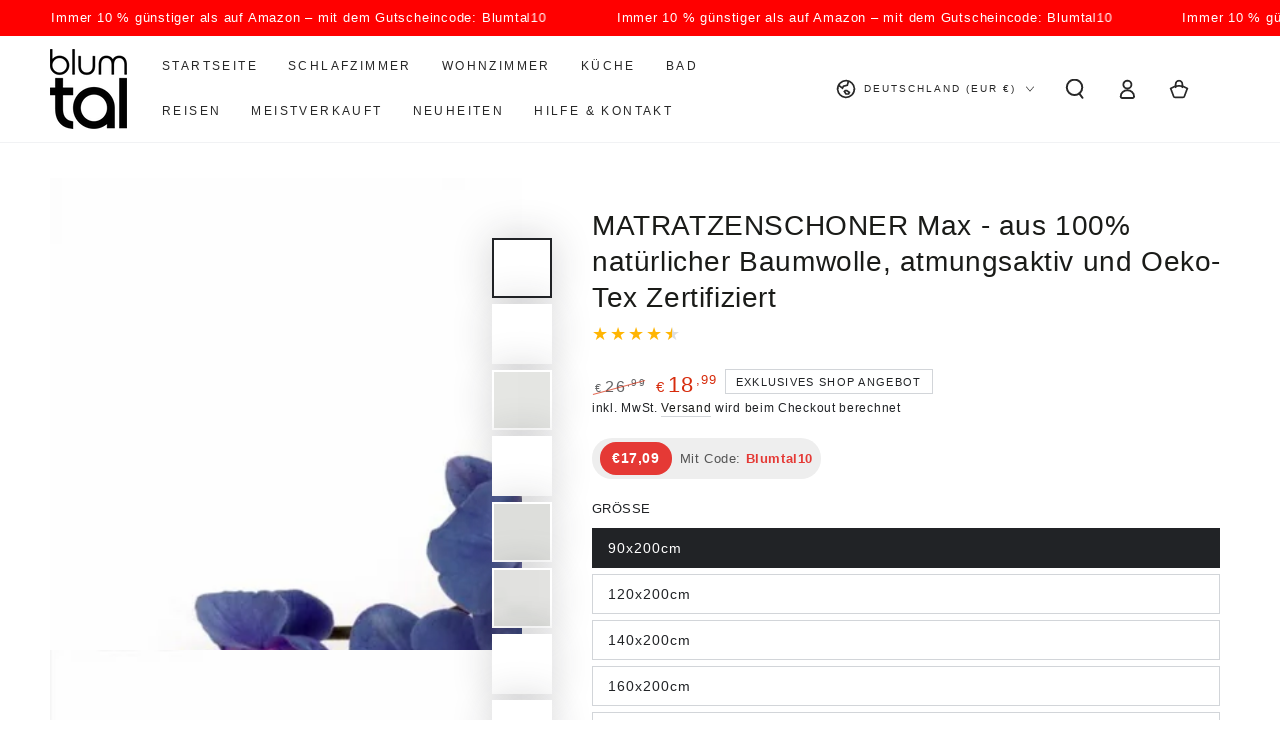

--- FILE ---
content_type: text/html; charset=utf-8
request_url: https://blumtal.com/products/blumtal-molton-matratzenschoner-100-baumwolle-atmungsaktive-premium-matratzenauflage-weiss
body_size: 111464
content:
<!doctype html>
<html class="no-js" lang="de">
  <head>
    <meta charset="utf-8">
    <meta http-equiv="X-UA-Compatible" content="IE=edge">
    <meta name="viewport" content="width=device-width,initial-scale=1">
    <meta name="theme-color" content="">
    <link rel="canonical" href="https://blumtal.com/products/blumtal-molton-matratzenschoner-100-baumwolle-atmungsaktive-premium-matratzenauflage-weiss">
    <link rel="preconnect" href="https://cdn.shopify.com" crossorigin><link rel="icon" type="image/png" href="//blumtal.com/cdn/shop/files/Blumtal-Logo.png?crop=center&height=32&v=1704723768&width=32"><title>
      MATRATZENSCHONER Max - aus 100% natürlicher Baumwolle, atmungsaktiv und Oeko-Tex Zertifiziert - Blumtal</title><meta name="description" content="Buy MATRATZENSCHONER Max - aus 100% natürlicher Baumwolle, atmungsaktiv und Oeko-Tex Zertifiziert for only €9.99 at Blumtal!">

<meta property="og:site_name" content="Blumtal">
<meta property="og:url" content="https://blumtal.com/products/blumtal-molton-matratzenschoner-100-baumwolle-atmungsaktive-premium-matratzenauflage-weiss">
<meta property="og:title" content="MATRATZENSCHONER Max - aus 100% natürlicher Baumwolle, atmungsaktiv und Oeko-Tex Zertifiziert - Blumtal">
<meta property="og:type" content="product">
<meta property="og:description" content="Buy MATRATZENSCHONER Max - aus 100% natürlicher Baumwolle, atmungsaktiv und Oeko-Tex Zertifiziert for only €9.99 at Blumtal!"><meta property="og:image" content="http://blumtal.com/cdn/shop/products/matratzenschoner-max-aus-100-naturlicher-baumwolle-atmungsaktiv-und-oeko-tex-zertifiziert-397435.jpg?v=1745928322">
  <meta property="og:image:secure_url" content="https://blumtal.com/cdn/shop/products/matratzenschoner-max-aus-100-naturlicher-baumwolle-atmungsaktiv-und-oeko-tex-zertifiziert-397435.jpg?v=1745928322">
  <meta property="og:image:width" content="1200">
  <meta property="og:image:height" content="1200"><meta property="og:price:amount" content="9,99">
  <meta property="og:price:currency" content="EUR"><meta name="twitter:card" content="summary_large_image">
<meta name="twitter:title" content="MATRATZENSCHONER Max - aus 100% natürlicher Baumwolle, atmungsaktiv und Oeko-Tex Zertifiziert - Blumtal">
<meta name="twitter:description" content="Buy MATRATZENSCHONER Max - aus 100% natürlicher Baumwolle, atmungsaktiv und Oeko-Tex Zertifiziert for only €9.99 at Blumtal!">


    <script async crossorigin fetchpriority="high" src="/cdn/shopifycloud/importmap-polyfill/es-modules-shim.2.4.0.js"></script>
<script type="importmap">
      {
        "imports": {
          "mdl-scrollsnap": "//blumtal.com/cdn/shop/t/117/assets/scrollsnap.js?v=170600829773392310311762768721",
          "timeline-component": "//blumtal.com/cdn/shop/t/117/assets/timeline-component.js?v=25828140184624228211762768721",
          "comparison-table-component": "//blumtal.com/cdn/shop/t/117/assets/comparison-table-component.js?v=95021244545988581221762768721"
        }
      }
    </script>

    <script src="//blumtal.com/cdn/shop/t/117/assets/vendor-v4.js" defer="defer"></script>
    <script src="//blumtal.com/cdn/shop/t/117/assets/pubsub.js?v=64530984355039965911762768721" defer="defer"></script>
    <script src="//blumtal.com/cdn/shop/t/117/assets/global.js?v=105739679177674998921762768721" defer="defer"></script>
    <script src="//blumtal.com/cdn/shop/t/117/assets/modules-basis.js?v=7117348240208911571762768721" defer="defer"></script>

    <script>window.performance && window.performance.mark && window.performance.mark('shopify.content_for_header.start');</script><meta name="google-site-verification" content="s3h2XbA2V1gEt9Kh6YKM3C_UlDDxs8YL_t8pE9JWYXo">
<meta id="shopify-digital-wallet" name="shopify-digital-wallet" content="/68282614072/digital_wallets/dialog">
<meta name="shopify-checkout-api-token" content="7af12ca50abf7b40d80c43cd9133615d">
<meta id="in-context-paypal-metadata" data-shop-id="68282614072" data-venmo-supported="false" data-environment="production" data-locale="de_DE" data-paypal-v4="true" data-currency="EUR">
<link rel="alternate" type="application/json+oembed" href="https://blumtal.com/products/blumtal-molton-matratzenschoner-100-baumwolle-atmungsaktive-premium-matratzenauflage-weiss.oembed">
<script async="async" src="/checkouts/internal/preloads.js?locale=de-DE"></script>
<link rel="preconnect" href="https://shop.app" crossorigin="anonymous">
<script async="async" src="https://shop.app/checkouts/internal/preloads.js?locale=de-DE&shop_id=68282614072" crossorigin="anonymous"></script>
<script id="apple-pay-shop-capabilities" type="application/json">{"shopId":68282614072,"countryCode":"DE","currencyCode":"EUR","merchantCapabilities":["supports3DS"],"merchantId":"gid:\/\/shopify\/Shop\/68282614072","merchantName":"Blumtal","requiredBillingContactFields":["postalAddress","email"],"requiredShippingContactFields":["postalAddress","email"],"shippingType":"shipping","supportedNetworks":["visa","maestro","masterCard","amex"],"total":{"type":"pending","label":"Blumtal","amount":"1.00"},"shopifyPaymentsEnabled":true,"supportsSubscriptions":true}</script>
<script id="shopify-features" type="application/json">{"accessToken":"7af12ca50abf7b40d80c43cd9133615d","betas":["rich-media-storefront-analytics"],"domain":"blumtal.com","predictiveSearch":true,"shopId":68282614072,"locale":"de"}</script>
<script>var Shopify = Shopify || {};
Shopify.shop = "d3ce7b.myshopify.com";
Shopify.locale = "de";
Shopify.currency = {"active":"EUR","rate":"1.0"};
Shopify.country = "DE";
Shopify.theme = {"name":"Blumtal10.11.2025","id":184121622861,"schema_name":"Be Yours","schema_version":"8.4.0","theme_store_id":1399,"role":"main"};
Shopify.theme.handle = "null";
Shopify.theme.style = {"id":null,"handle":null};
Shopify.cdnHost = "blumtal.com/cdn";
Shopify.routes = Shopify.routes || {};
Shopify.routes.root = "/";</script>
<script type="module">!function(o){(o.Shopify=o.Shopify||{}).modules=!0}(window);</script>
<script>!function(o){function n(){var o=[];function n(){o.push(Array.prototype.slice.apply(arguments))}return n.q=o,n}var t=o.Shopify=o.Shopify||{};t.loadFeatures=n(),t.autoloadFeatures=n()}(window);</script>
<script>
  window.ShopifyPay = window.ShopifyPay || {};
  window.ShopifyPay.apiHost = "shop.app\/pay";
  window.ShopifyPay.redirectState = null;
</script>
<script id="shop-js-analytics" type="application/json">{"pageType":"product"}</script>
<script defer="defer" async type="module" src="//blumtal.com/cdn/shopifycloud/shop-js/modules/v2/client.init-shop-cart-sync_HUjMWWU5.de.esm.js"></script>
<script defer="defer" async type="module" src="//blumtal.com/cdn/shopifycloud/shop-js/modules/v2/chunk.common_QpfDqRK1.esm.js"></script>
<script type="module">
  await import("//blumtal.com/cdn/shopifycloud/shop-js/modules/v2/client.init-shop-cart-sync_HUjMWWU5.de.esm.js");
await import("//blumtal.com/cdn/shopifycloud/shop-js/modules/v2/chunk.common_QpfDqRK1.esm.js");

  window.Shopify.SignInWithShop?.initShopCartSync?.({"fedCMEnabled":true,"windoidEnabled":true});

</script>
<script>
  window.Shopify = window.Shopify || {};
  if (!window.Shopify.featureAssets) window.Shopify.featureAssets = {};
  window.Shopify.featureAssets['shop-js'] = {"shop-cart-sync":["modules/v2/client.shop-cart-sync_ByUgVWtJ.de.esm.js","modules/v2/chunk.common_QpfDqRK1.esm.js"],"init-fed-cm":["modules/v2/client.init-fed-cm_CVqhkk-1.de.esm.js","modules/v2/chunk.common_QpfDqRK1.esm.js"],"shop-button":["modules/v2/client.shop-button_B0pFlqys.de.esm.js","modules/v2/chunk.common_QpfDqRK1.esm.js"],"shop-cash-offers":["modules/v2/client.shop-cash-offers_CaaeZ5wd.de.esm.js","modules/v2/chunk.common_QpfDqRK1.esm.js","modules/v2/chunk.modal_CS8dP9kO.esm.js"],"init-windoid":["modules/v2/client.init-windoid_B-gyVqfY.de.esm.js","modules/v2/chunk.common_QpfDqRK1.esm.js"],"shop-toast-manager":["modules/v2/client.shop-toast-manager_DgTeluS3.de.esm.js","modules/v2/chunk.common_QpfDqRK1.esm.js"],"init-shop-email-lookup-coordinator":["modules/v2/client.init-shop-email-lookup-coordinator_C5I212n4.de.esm.js","modules/v2/chunk.common_QpfDqRK1.esm.js"],"init-shop-cart-sync":["modules/v2/client.init-shop-cart-sync_HUjMWWU5.de.esm.js","modules/v2/chunk.common_QpfDqRK1.esm.js"],"avatar":["modules/v2/client.avatar_BTnouDA3.de.esm.js"],"pay-button":["modules/v2/client.pay-button_CJaF-UDc.de.esm.js","modules/v2/chunk.common_QpfDqRK1.esm.js"],"init-customer-accounts":["modules/v2/client.init-customer-accounts_BI_wUvuR.de.esm.js","modules/v2/client.shop-login-button_DTPR4l75.de.esm.js","modules/v2/chunk.common_QpfDqRK1.esm.js","modules/v2/chunk.modal_CS8dP9kO.esm.js"],"init-shop-for-new-customer-accounts":["modules/v2/client.init-shop-for-new-customer-accounts_C4qR5Wl-.de.esm.js","modules/v2/client.shop-login-button_DTPR4l75.de.esm.js","modules/v2/chunk.common_QpfDqRK1.esm.js","modules/v2/chunk.modal_CS8dP9kO.esm.js"],"shop-login-button":["modules/v2/client.shop-login-button_DTPR4l75.de.esm.js","modules/v2/chunk.common_QpfDqRK1.esm.js","modules/v2/chunk.modal_CS8dP9kO.esm.js"],"init-customer-accounts-sign-up":["modules/v2/client.init-customer-accounts-sign-up_SG5gYFpP.de.esm.js","modules/v2/client.shop-login-button_DTPR4l75.de.esm.js","modules/v2/chunk.common_QpfDqRK1.esm.js","modules/v2/chunk.modal_CS8dP9kO.esm.js"],"shop-follow-button":["modules/v2/client.shop-follow-button_CmMsyvrH.de.esm.js","modules/v2/chunk.common_QpfDqRK1.esm.js","modules/v2/chunk.modal_CS8dP9kO.esm.js"],"checkout-modal":["modules/v2/client.checkout-modal_tfCxQqrq.de.esm.js","modules/v2/chunk.common_QpfDqRK1.esm.js","modules/v2/chunk.modal_CS8dP9kO.esm.js"],"lead-capture":["modules/v2/client.lead-capture_Ccz5Zm6k.de.esm.js","modules/v2/chunk.common_QpfDqRK1.esm.js","modules/v2/chunk.modal_CS8dP9kO.esm.js"],"shop-login":["modules/v2/client.shop-login_BfivnucW.de.esm.js","modules/v2/chunk.common_QpfDqRK1.esm.js","modules/v2/chunk.modal_CS8dP9kO.esm.js"],"payment-terms":["modules/v2/client.payment-terms_D2Mn0eFV.de.esm.js","modules/v2/chunk.common_QpfDqRK1.esm.js","modules/v2/chunk.modal_CS8dP9kO.esm.js"]};
</script>
<script>(function() {
  var isLoaded = false;
  function asyncLoad() {
    if (isLoaded) return;
    isLoaded = true;
    var urls = ["\/\/cdn.shopify.com\/proxy\/f457193ee4636b05496dd393ab736fbcb15f6a65990d85a77d304bf4869b665f\/d1639lhkj5l89m.cloudfront.net\/js\/storefront\/uppromote.js?shop=d3ce7b.myshopify.com\u0026sp-cache-control=cHVibGljLCBtYXgtYWdlPTkwMA"];
    for (var i = 0; i < urls.length; i++) {
      var s = document.createElement('script');
      s.type = 'text/javascript';
      s.async = true;
      s.src = urls[i];
      var x = document.getElementsByTagName('script')[0];
      x.parentNode.insertBefore(s, x);
    }
  };
  if(window.attachEvent) {
    window.attachEvent('onload', asyncLoad);
  } else {
    window.addEventListener('load', asyncLoad, false);
  }
})();</script>
<script id="__st">var __st={"a":68282614072,"offset":3600,"reqid":"7bb05363-9804-4d36-a983-fd5f218810a9-1768647551","pageurl":"blumtal.com\/products\/blumtal-molton-matratzenschoner-100-baumwolle-atmungsaktive-premium-matratzenauflage-weiss","u":"b2daf481a23d","p":"product","rtyp":"product","rid":8580246045005};</script>
<script>window.ShopifyPaypalV4VisibilityTracking = true;</script>
<script id="captcha-bootstrap">!function(){'use strict';const t='contact',e='account',n='new_comment',o=[[t,t],['blogs',n],['comments',n],[t,'customer']],c=[[e,'customer_login'],[e,'guest_login'],[e,'recover_customer_password'],[e,'create_customer']],r=t=>t.map((([t,e])=>`form[action*='/${t}']:not([data-nocaptcha='true']) input[name='form_type'][value='${e}']`)).join(','),a=t=>()=>t?[...document.querySelectorAll(t)].map((t=>t.form)):[];function s(){const t=[...o],e=r(t);return a(e)}const i='password',u='form_key',d=['recaptcha-v3-token','g-recaptcha-response','h-captcha-response',i],f=()=>{try{return window.sessionStorage}catch{return}},m='__shopify_v',_=t=>t.elements[u];function p(t,e,n=!1){try{const o=window.sessionStorage,c=JSON.parse(o.getItem(e)),{data:r}=function(t){const{data:e,action:n}=t;return t[m]||n?{data:e,action:n}:{data:t,action:n}}(c);for(const[e,n]of Object.entries(r))t.elements[e]&&(t.elements[e].value=n);n&&o.removeItem(e)}catch(o){console.error('form repopulation failed',{error:o})}}const l='form_type',E='cptcha';function T(t){t.dataset[E]=!0}const w=window,h=w.document,L='Shopify',v='ce_forms',y='captcha';let A=!1;((t,e)=>{const n=(g='f06e6c50-85a8-45c8-87d0-21a2b65856fe',I='https://cdn.shopify.com/shopifycloud/storefront-forms-hcaptcha/ce_storefront_forms_captcha_hcaptcha.v1.5.2.iife.js',D={infoText:'Durch hCaptcha geschützt',privacyText:'Datenschutz',termsText:'Allgemeine Geschäftsbedingungen'},(t,e,n)=>{const o=w[L][v],c=o.bindForm;if(c)return c(t,g,e,D).then(n);var r;o.q.push([[t,g,e,D],n]),r=I,A||(h.body.append(Object.assign(h.createElement('script'),{id:'captcha-provider',async:!0,src:r})),A=!0)});var g,I,D;w[L]=w[L]||{},w[L][v]=w[L][v]||{},w[L][v].q=[],w[L][y]=w[L][y]||{},w[L][y].protect=function(t,e){n(t,void 0,e),T(t)},Object.freeze(w[L][y]),function(t,e,n,w,h,L){const[v,y,A,g]=function(t,e,n){const i=e?o:[],u=t?c:[],d=[...i,...u],f=r(d),m=r(i),_=r(d.filter((([t,e])=>n.includes(e))));return[a(f),a(m),a(_),s()]}(w,h,L),I=t=>{const e=t.target;return e instanceof HTMLFormElement?e:e&&e.form},D=t=>v().includes(t);t.addEventListener('submit',(t=>{const e=I(t);if(!e)return;const n=D(e)&&!e.dataset.hcaptchaBound&&!e.dataset.recaptchaBound,o=_(e),c=g().includes(e)&&(!o||!o.value);(n||c)&&t.preventDefault(),c&&!n&&(function(t){try{if(!f())return;!function(t){const e=f();if(!e)return;const n=_(t);if(!n)return;const o=n.value;o&&e.removeItem(o)}(t);const e=Array.from(Array(32),(()=>Math.random().toString(36)[2])).join('');!function(t,e){_(t)||t.append(Object.assign(document.createElement('input'),{type:'hidden',name:u})),t.elements[u].value=e}(t,e),function(t,e){const n=f();if(!n)return;const o=[...t.querySelectorAll(`input[type='${i}']`)].map((({name:t})=>t)),c=[...d,...o],r={};for(const[a,s]of new FormData(t).entries())c.includes(a)||(r[a]=s);n.setItem(e,JSON.stringify({[m]:1,action:t.action,data:r}))}(t,e)}catch(e){console.error('failed to persist form',e)}}(e),e.submit())}));const S=(t,e)=>{t&&!t.dataset[E]&&(n(t,e.some((e=>e===t))),T(t))};for(const o of['focusin','change'])t.addEventListener(o,(t=>{const e=I(t);D(e)&&S(e,y())}));const B=e.get('form_key'),M=e.get(l),P=B&&M;t.addEventListener('DOMContentLoaded',(()=>{const t=y();if(P)for(const e of t)e.elements[l].value===M&&p(e,B);[...new Set([...A(),...v().filter((t=>'true'===t.dataset.shopifyCaptcha))])].forEach((e=>S(e,t)))}))}(h,new URLSearchParams(w.location.search),n,t,e,['guest_login'])})(!0,!0)}();</script>
<script integrity="sha256-4kQ18oKyAcykRKYeNunJcIwy7WH5gtpwJnB7kiuLZ1E=" data-source-attribution="shopify.loadfeatures" defer="defer" src="//blumtal.com/cdn/shopifycloud/storefront/assets/storefront/load_feature-a0a9edcb.js" crossorigin="anonymous"></script>
<script crossorigin="anonymous" defer="defer" src="//blumtal.com/cdn/shopifycloud/storefront/assets/shopify_pay/storefront-65b4c6d7.js?v=20250812"></script>
<script data-source-attribution="shopify.dynamic_checkout.dynamic.init">var Shopify=Shopify||{};Shopify.PaymentButton=Shopify.PaymentButton||{isStorefrontPortableWallets:!0,init:function(){window.Shopify.PaymentButton.init=function(){};var t=document.createElement("script");t.src="https://blumtal.com/cdn/shopifycloud/portable-wallets/latest/portable-wallets.de.js",t.type="module",document.head.appendChild(t)}};
</script>
<script data-source-attribution="shopify.dynamic_checkout.buyer_consent">
  function portableWalletsHideBuyerConsent(e){var t=document.getElementById("shopify-buyer-consent"),n=document.getElementById("shopify-subscription-policy-button");t&&n&&(t.classList.add("hidden"),t.setAttribute("aria-hidden","true"),n.removeEventListener("click",e))}function portableWalletsShowBuyerConsent(e){var t=document.getElementById("shopify-buyer-consent"),n=document.getElementById("shopify-subscription-policy-button");t&&n&&(t.classList.remove("hidden"),t.removeAttribute("aria-hidden"),n.addEventListener("click",e))}window.Shopify?.PaymentButton&&(window.Shopify.PaymentButton.hideBuyerConsent=portableWalletsHideBuyerConsent,window.Shopify.PaymentButton.showBuyerConsent=portableWalletsShowBuyerConsent);
</script>
<script data-source-attribution="shopify.dynamic_checkout.cart.bootstrap">document.addEventListener("DOMContentLoaded",(function(){function t(){return document.querySelector("shopify-accelerated-checkout-cart, shopify-accelerated-checkout")}if(t())Shopify.PaymentButton.init();else{new MutationObserver((function(e,n){t()&&(Shopify.PaymentButton.init(),n.disconnect())})).observe(document.body,{childList:!0,subtree:!0})}}));
</script>
<link id="shopify-accelerated-checkout-styles" rel="stylesheet" media="screen" href="https://blumtal.com/cdn/shopifycloud/portable-wallets/latest/accelerated-checkout-backwards-compat.css" crossorigin="anonymous">
<style id="shopify-accelerated-checkout-cart">
        #shopify-buyer-consent {
  margin-top: 1em;
  display: inline-block;
  width: 100%;
}

#shopify-buyer-consent.hidden {
  display: none;
}

#shopify-subscription-policy-button {
  background: none;
  border: none;
  padding: 0;
  text-decoration: underline;
  font-size: inherit;
  cursor: pointer;
}

#shopify-subscription-policy-button::before {
  box-shadow: none;
}

      </style>
<script id="sections-script" data-sections="header" defer="defer" src="//blumtal.com/cdn/shop/t/117/compiled_assets/scripts.js?v=9771"></script>
<script>window.performance && window.performance.mark && window.performance.mark('shopify.content_for_header.end');</script><style data-shopify>
  
  
  
  
  

  :root {
    --font-body-family: "system_ui", -apple-system, 'Segoe UI', Roboto, 'Helvetica Neue', 'Noto Sans', 'Liberation Sans', Arial, sans-serif, 'Apple Color Emoji', 'Segoe UI Emoji', 'Segoe UI Symbol', 'Noto Color Emoji';
    --font-body-style: normal;
    --font-body-weight: 400;

    --font-heading-family: "system_ui", -apple-system, 'Segoe UI', Roboto, 'Helvetica Neue', 'Noto Sans', 'Liberation Sans', Arial, sans-serif, 'Apple Color Emoji', 'Segoe UI Emoji', 'Segoe UI Symbol', 'Noto Color Emoji';
    --font-heading-style: normal;
    --font-heading-weight: 400;

    --font-body-scale: 1.0;
    --font-heading-scale: 1.0;

    --font-navigation-family: var(--font-heading-family);
    --font-navigation-size: 12px;
    --font-navigation-weight: var(--font-heading-weight);
    --font-button-family: var(--font-body-family);
    --font-button-size: 12px;
    --font-button-baseline: 0.2rem;
    --font-price-family: var(--font-body-family);
    --font-price-scale: var(--font-body-scale);

    --color-base-text: 33, 35, 38;
    --color-base-background: 255, 255, 255;
    --color-base-solid-button-labels: 0, 0, 0;
    --color-base-outline-button-labels: 26, 27, 24;
    --color-base-accent: 255, 181, 3;
    --color-base-heading: 26, 27, 24;
    --color-base-border: 210, 213, 217;
    --color-placeholder: 243, 243, 243;
    --color-overlay: 33, 35, 38;
    --color-keyboard-focus: 135, 173, 245;
    --color-shadow: 168, 232, 226;
    --shadow-opacity: 1;

    --color-background-dark: 235, 235, 235;
    --color-price: #1a1b18;
    --color-sale-price: #d72c0d;
    --color-sale-badge-background: #d72c0d;
    --color-reviews: #ffb503;
    --color-critical: #d72c0d;
    --color-success: #008060;
    --color-highlight: 255, 181, 3;

    --payment-terms-background-color: #ffffff;
    --page-width: 160rem;
    --page-width-margin: 0rem;

    --card-color-scheme: var(--color-placeholder);
    --card-text-alignment: center;
    --card-flex-alignment: center;
    --card-image-padding: 0px;
    --card-border-width: 0px;
    --card-radius: 0px;
    --card-shadow-horizontal-offset: 0px;
    --card-shadow-vertical-offset: 0px;
    
    --button-radius: 0px;
    --button-border-width: 1px;
    --button-shadow-horizontal-offset: 0px;
    --button-shadow-vertical-offset: 0px;

    --spacing-sections-desktop: 0px;
    --spacing-sections-mobile: 0px;

    --gradient-free-ship-progress: linear-gradient(325deg,#F9423A 0,#F1E04D 100%);
    --gradient-free-ship-complete: linear-gradient(325deg, #049cff 0, #35ee7a 100%);

    --plabel-price-tag-color: #000000;
    --plabel-price-tag-background: #d1d5db;
    --plabel-price-tag-height: 2.5rem;

    --swatch-outline-color: #f4f6f8;--text-8xl: 6.0rem;
    --text-6xl: 3.75rem;
    --text-5xl: 3.0rem;
    --text-4xl: 2.25rem;
    --text-3xl: 1.875rem;
    --text-2xl: 1.5rem;
    --text-xl: 1.25rem;
    --text-lg: 1.125rem;
    --text-base: 1.0rem;
    --text-2sm: 0.8125rem;
    --text-sm: 0.875rem;
    --text-xs: 0.75rem;
    --text-3xs: 0.625rem;

    --fluid-sm-to-base: clamp(var(--text-sm), 0.8115rem + 0.1587vw, var(--text-base));
    --fluid-sm-to-lg: clamp(var(--text-sm), 0.748rem + 0.3174vw, var(--text-lg));
    --fluid-base-to-xl: clamp(var(--text-base), 0.873rem + 0.3175vw, var(--text-xl));
    --fluid-base-to-2xl: clamp(var(--text-base), 0.746rem + 0.6349vw, var(--text-2xl));
    --fluid-lg-to-2xl: clamp(var(--text-lg), 0.9722rem + 0.4444vw, var(--text-2xl));
    --fluid-xl-to-3xl: clamp(var(--text-xl), 0.4966rem + 1.1818vw, var(--text-3xl));

    --tw-translate-x: 0;
    --tw-translate-y: 0;
    --tw-rotate: 0;
    --tw-skew-x: 0;
    --tw-skew-y: 0;
    --tw-scale-x: 1;
    --tw-scale-y: 1;

    --font-normal: 400;
    --font-medium: 500;
    --font-bold: 700;

    --sp-0d5: 0.125rem;
    --sp-1: 0.25rem;
    --sp-1d5: 0.375rem;
    --sp-2: 0.5rem;
    --sp-2d5: 0.625rem;
    --sp-3: 0.75rem;
    --sp-3d5: 0.875rem;
    --sp-4: 1rem;
    --sp-4d5: 1.125rem;
    --sp-5: 1.25rem;
    --sp-5d5: 1.375rem;
    --sp-6: 1.5rem;
    --sp-6d5: 1.625rem;
    --sp-7: 1.75rem;
    --sp-7d5: 1.875rem;
    --sp-8: 2rem;
    --sp-9: 2.25rem;
    --sp-10: 2.5rem;
    --sp-12: 3rem;
    --sp-14: 3.5rem;
  }

  *,
  *::before,
  *::after {
    box-sizing: inherit;
  }

  html {
    box-sizing: border-box;
    font-size: calc(var(--font-body-scale) * 62.5%);
    height: 100%;
  }

  body {
    min-height: 100%;
    margin: 0;
    font-size: 1.5rem;
    letter-spacing: 0.06rem;
    line-height: calc(1 + 0.8 / var(--font-body-scale));
    font-family: var(--font-body-family);
    font-style: var(--font-body-style);
    font-weight: var(--font-body-weight);
  }

  @media screen and (min-width: 750px) {
    body {
      font-size: 1.6rem;
    }
  }</style><link href="//blumtal.com/cdn/shop/t/117/assets/base.css?v=56154053777866764741762768721" rel="stylesheet" type="text/css" media="all" /><link rel="stylesheet" href="//blumtal.com/cdn/shop/t/117/assets/apps.css?v=58555770612562691921762768721" media="print" fetchpriority="low" onload="this.media='all'">

    <link rel="stylesheet" href="//blumtal.com/cdn/shop/t/117/assets/component-predictive-search.css?v=94320327991181004901762768721" media="print" onload="this.media='all'"><link rel="stylesheet" href="//blumtal.com/cdn/shop/t/117/assets/component-quick-view.css?v=161742497119562552051762768721" media="print" onload="this.media='all'"><link rel="stylesheet" href="//blumtal.com/cdn/shop/t/117/assets/component-color-swatches.css?v=147375175252346861151762768721" media="print" onload="this.media='all'"><script>
  document.documentElement.classList.replace('no-js', 'js');

  window.theme = window.theme || {};

  theme.routes = {
    root_url: '/',
    cart_url: '/cart',
    cart_add_url: '/cart/add',
    cart_change_url: '/cart/change',
    cart_update_url: '/cart/update',
    search_url: '/search',
    predictive_search_url: '/search/suggest'
  };

  theme.cartStrings = {
    error: `Bei der Aktualisierung Ihres Warenkorbs ist ein Fehler aufgetreten. Bitte versuche es erneut.`,
    quantityError: `Sie können nur [quantity] dieser Artikel in Ihren Warenkorb legen.`
  };

  theme.variantStrings = {
    addToCart: `Zum Warenkorb hinzufügen`,
    soldOut: `Ausverkauft`,
    unavailable: `nicht verfügbar`,
    preOrder: `Vorbestellen`
  };

  theme.accessibilityStrings = {
    imageAvailable: `Bild [index] ist jetzt in der Galerieansicht verfügbar`,
    shareSuccess: `Link in die Zwischenablage kopiert!`,
    fillInAllLineItemPropertyRequiredFields: `Bitte füllen Sie alle erforderlichen Felder aus`
  }

  theme.dateStrings = {
    d: `T`,
    day: `Tag`,
    days: `Tage`,
    hour: `Stunde`,
    hours: `Stunden`,
    minute: `Minute`,
    minutes: `Minuten`,
    second: `Sekunde`,
    seconds: `Sekunden`
  };theme.shopSettings = {
    moneyFormat: "€{{amount_with_comma_separator}}",
    isoCode: "EUR",
    cartDrawer: true,
    currencyCode: false,
    giftwrapRate: 'product'
  };

  theme.settings = {
    themeName: 'Be Yours',
    themeVersion: '8.4.0',
    agencyId: ''
  };

  /*! (c) Andrea Giammarchi @webreflection ISC */
  !function(){"use strict";var e=function(e,t){var n=function(e){for(var t=0,n=e.length;t<n;t++)r(e[t])},r=function(e){var t=e.target,n=e.attributeName,r=e.oldValue;t.attributeChangedCallback(n,r,t.getAttribute(n))};return function(o,a){var l=o.constructor.observedAttributes;return l&&e(a).then((function(){new t(n).observe(o,{attributes:!0,attributeOldValue:!0,attributeFilter:l});for(var e=0,a=l.length;e<a;e++)o.hasAttribute(l[e])&&r({target:o,attributeName:l[e],oldValue:null})})),o}};function t(e,t){(null==t||t>e.length)&&(t=e.length);for(var n=0,r=new Array(t);n<t;n++)r[n]=e[n];return r}function n(e,n){var r="undefined"!=typeof Symbol&&e[Symbol.iterator]||e["@@iterator"];if(!r){if(Array.isArray(e)||(r=function(e,n){if(e){if("string"==typeof e)return t(e,n);var r=Object.prototype.toString.call(e).slice(8,-1);return"Object"===r&&e.constructor&&(r=e.constructor.name),"Map"===r||"Set"===r?Array.from(e):"Arguments"===r||/^(?:Ui|I)nt(?:8|16|32)(?:Clamped)?Array$/.test(r)?t(e,n):void 0}}(e))||n&&e&&"number"==typeof e.length){r&&(e=r);var o=0,a=function(){};return{s:a,n:function(){return o>=e.length?{done:!0}:{done:!1,value:e[o++]}},e:function(e){throw e},f:a}}throw new TypeError("Invalid attempt to iterate non-iterable instance.\nIn order to be iterable, non-array objects must have a [Symbol.iterator]() method.")}var l,i=!0,u=!1;return{s:function(){r=r.call(e)},n:function(){var e=r.next();return i=e.done,e},e:function(e){u=!0,l=e},f:function(){try{i||null==r.return||r.return()}finally{if(u)throw l}}}}
  /*! (c) Andrea Giammarchi - ISC */var r=!0,o=!1,a="querySelectorAll",l="querySelectorAll",i=self,u=i.document,c=i.Element,s=i.MutationObserver,f=i.Set,d=i.WeakMap,h=function(e){return l in e},v=[].filter,g=function(e){var t=new d,i=function(n,r){var o;if(r)for(var a,l=function(e){return e.matches||e.webkitMatchesSelector||e.msMatchesSelector}(n),i=0,u=p.length;i<u;i++)l.call(n,a=p[i])&&(t.has(n)||t.set(n,new f),(o=t.get(n)).has(a)||(o.add(a),e.handle(n,r,a)));else t.has(n)&&(o=t.get(n),t.delete(n),o.forEach((function(t){e.handle(n,r,t)})))},g=function(e){for(var t=!(arguments.length>1&&void 0!==arguments[1])||arguments[1],n=0,r=e.length;n<r;n++)i(e[n],t)},p=e.query,y=e.root||u,m=function(e){var t=arguments.length>1&&void 0!==arguments[1]?arguments[1]:document,l=arguments.length>2&&void 0!==arguments[2]?arguments[2]:MutationObserver,i=arguments.length>3&&void 0!==arguments[3]?arguments[3]:["*"],u=function t(o,l,i,u,c,s){var f,d=n(o);try{for(d.s();!(f=d.n()).done;){var h=f.value;(s||a in h)&&(c?i.has(h)||(i.add(h),u.delete(h),e(h,c)):u.has(h)||(u.add(h),i.delete(h),e(h,c)),s||t(h[a](l),l,i,u,c,r))}}catch(e){d.e(e)}finally{d.f()}},c=new l((function(e){if(i.length){var t,a=i.join(","),l=new Set,c=new Set,s=n(e);try{for(s.s();!(t=s.n()).done;){var f=t.value,d=f.addedNodes,h=f.removedNodes;u(h,a,l,c,o,o),u(d,a,l,c,r,o)}}catch(e){s.e(e)}finally{s.f()}}})),s=c.observe;return(c.observe=function(e){return s.call(c,e,{subtree:r,childList:r})})(t),c}(i,y,s,p),b=c.prototype.attachShadow;return b&&(c.prototype.attachShadow=function(e){var t=b.call(this,e);return m.observe(t),t}),p.length&&g(y[l](p)),{drop:function(e){for(var n=0,r=e.length;n<r;n++)t.delete(e[n])},flush:function(){for(var e=m.takeRecords(),t=0,n=e.length;t<n;t++)g(v.call(e[t].removedNodes,h),!1),g(v.call(e[t].addedNodes,h),!0)},observer:m,parse:g}},p=self,y=p.document,m=p.Map,b=p.MutationObserver,w=p.Object,E=p.Set,S=p.WeakMap,A=p.Element,M=p.HTMLElement,O=p.Node,N=p.Error,C=p.TypeError,T=p.Reflect,q=w.defineProperty,I=w.keys,D=w.getOwnPropertyNames,L=w.setPrototypeOf,P=!self.customElements,k=function(e){for(var t=I(e),n=[],r=t.length,o=0;o<r;o++)n[o]=e[t[o]],delete e[t[o]];return function(){for(var o=0;o<r;o++)e[t[o]]=n[o]}};if(P){var x=function(){var e=this.constructor;if(!$.has(e))throw new C("Illegal constructor");var t=$.get(e);if(W)return z(W,t);var n=H.call(y,t);return z(L(n,e.prototype),t)},H=y.createElement,$=new m,_=new m,j=new m,R=new m,V=[],U=g({query:V,handle:function(e,t,n){var r=j.get(n);if(t&&!r.isPrototypeOf(e)){var o=k(e);W=L(e,r);try{new r.constructor}finally{W=null,o()}}var a="".concat(t?"":"dis","connectedCallback");a in r&&e[a]()}}).parse,W=null,F=function(e){if(!_.has(e)){var t,n=new Promise((function(e){t=e}));_.set(e,{$:n,_:t})}return _.get(e).$},z=e(F,b);q(self,"customElements",{configurable:!0,value:{define:function(e,t){if(R.has(e))throw new N('the name "'.concat(e,'" has already been used with this registry'));$.set(t,e),j.set(e,t.prototype),R.set(e,t),V.push(e),F(e).then((function(){U(y.querySelectorAll(e))})),_.get(e)._(t)},get:function(e){return R.get(e)},whenDefined:F}}),q(x.prototype=M.prototype,"constructor",{value:x}),q(self,"HTMLElement",{configurable:!0,value:x}),q(y,"createElement",{configurable:!0,value:function(e,t){var n=t&&t.is,r=n?R.get(n):R.get(e);return r?new r:H.call(y,e)}}),"isConnected"in O.prototype||q(O.prototype,"isConnected",{configurable:!0,get:function(){return!(this.ownerDocument.compareDocumentPosition(this)&this.DOCUMENT_POSITION_DISCONNECTED)}})}else if(P=!self.customElements.get("extends-li"))try{var B=function e(){return self.Reflect.construct(HTMLLIElement,[],e)};B.prototype=HTMLLIElement.prototype;var G="extends-li";self.customElements.define("extends-li",B,{extends:"li"}),P=y.createElement("li",{is:G}).outerHTML.indexOf(G)<0;var J=self.customElements,K=J.get,Q=J.whenDefined;q(self.customElements,"whenDefined",{configurable:!0,value:function(e){var t=this;return Q.call(this,e).then((function(n){return n||K.call(t,e)}))}})}catch(e){}if(P){var X=function(e){var t=ae.get(e);ve(t.querySelectorAll(this),e.isConnected)},Y=self.customElements,Z=y.createElement,ee=Y.define,te=Y.get,ne=Y.upgrade,re=T||{construct:function(e){return e.call(this)}},oe=re.construct,ae=new S,le=new E,ie=new m,ue=new m,ce=new m,se=new m,fe=[],de=[],he=function(e){return se.get(e)||te.call(Y,e)},ve=g({query:de,handle:function(e,t,n){var r=ce.get(n);if(t&&!r.isPrototypeOf(e)){var o=k(e);be=L(e,r);try{new r.constructor}finally{be=null,o()}}var a="".concat(t?"":"dis","connectedCallback");a in r&&e[a]()}}).parse,ge=g({query:fe,handle:function(e,t){ae.has(e)&&(t?le.add(e):le.delete(e),de.length&&X.call(de,e))}}).parse,pe=A.prototype.attachShadow;pe&&(A.prototype.attachShadow=function(e){var t=pe.call(this,e);return ae.set(this,t),t});var ye=function(e){if(!ue.has(e)){var t,n=new Promise((function(e){t=e}));ue.set(e,{$:n,_:t})}return ue.get(e).$},me=e(ye,b),be=null;D(self).filter((function(e){return/^HTML.*Element$/.test(e)})).forEach((function(e){var t=self[e];function n(){var e=this.constructor;if(!ie.has(e))throw new C("Illegal constructor");var n=ie.get(e),r=n.is,o=n.tag;if(r){if(be)return me(be,r);var a=Z.call(y,o);return a.setAttribute("is",r),me(L(a,e.prototype),r)}return oe.call(this,t,[],e)}q(n.prototype=t.prototype,"constructor",{value:n}),q(self,e,{value:n})})),q(y,"createElement",{configurable:!0,value:function(e,t){var n=t&&t.is;if(n){var r=se.get(n);if(r&&ie.get(r).tag===e)return new r}var o=Z.call(y,e);return n&&o.setAttribute("is",n),o}}),q(Y,"get",{configurable:!0,value:he}),q(Y,"whenDefined",{configurable:!0,value:ye}),q(Y,"upgrade",{configurable:!0,value:function(e){var t=e.getAttribute("is");if(t){var n=se.get(t);if(n)return void me(L(e,n.prototype),t)}ne.call(Y,e)}}),q(Y,"define",{configurable:!0,value:function(e,t,n){if(he(e))throw new N("'".concat(e,"' has already been defined as a custom element"));var r,o=n&&n.extends;ie.set(t,o?{is:e,tag:o}:{is:"",tag:e}),o?(r="".concat(o,'[is="').concat(e,'"]'),ce.set(r,t.prototype),se.set(e,t),de.push(r)):(ee.apply(Y,arguments),fe.push(r=e)),ye(e).then((function(){o?(ve(y.querySelectorAll(r)),le.forEach(X,[r])):ge(y.querySelectorAll(r))})),ue.get(e)._(t)}})}}();
</script>


<!-- BEGIN app block: shopify://apps/complianz-gdpr-cookie-consent/blocks/bc-block/e49729f0-d37d-4e24-ac65-e0e2f472ac27 -->

    
    
    
<link id='complianz-css' rel="stylesheet" href=https://cdn.shopify.com/extensions/019a2fb2-ee57-75e6-ac86-acfd14822c1d/gdpr-legal-cookie-74/assets/complainz.css media="print" onload="this.media='all'">
    <style>
        #Compliance-iframe.Compliance-iframe-branded > div.purposes-header,
        #Compliance-iframe.Compliance-iframe-branded > div.cmplc-cmp-header,
        #purposes-container > div.purposes-header,
        #Compliance-cs-banner .Compliance-cs-brand {
            background-color: #ffffff !important;
            color: #000000!important;
        }
        #Compliance-iframe.Compliance-iframe-branded .purposes-header .cmplc-btn-cp ,
        #Compliance-iframe.Compliance-iframe-branded .purposes-header .cmplc-btn-cp:hover,
        #Compliance-iframe.Compliance-iframe-branded .purposes-header .cmplc-btn-back:hover  {
            background-color: #ffffff !important;
            opacity: 1 !important;
        }
        #Compliance-cs-banner .cmplc-toggle .cmplc-toggle-label {
            color: #ffffff!important;
        }
        #Compliance-iframe.Compliance-iframe-branded .purposes-header .cmplc-btn-cp:hover,
        #Compliance-iframe.Compliance-iframe-branded .purposes-header .cmplc-btn-back:hover {
            background-color: #000000!important;
            color: #ffffff!important;
        }
        #Compliance-cs-banner #Compliance-cs-title {
            font-size: 14px !important;
        }
        #Compliance-cs-banner .Compliance-cs-content,
        #Compliance-cs-title,
        .cmplc-toggle-checkbox.granular-control-checkbox span {
            background-color: #ffffff !important;
            color: #000000 !important;
            font-size: 14px !important;
        }
        #Compliance-cs-banner .Compliance-cs-close-btn {
            font-size: 14px !important;
            background-color: #ffffff !important;
        }
        #Compliance-cs-banner .Compliance-cs-opt-group {
            color: #ffffff !important;
        }
        #Compliance-cs-banner .Compliance-cs-opt-group button,
        .Compliance-alert button.Compliance-button-cancel {
            background-color: #000000!important;
            color: #ffffff!important;
        }
        #Compliance-cs-banner .Compliance-cs-opt-group button.Compliance-cs-accept-btn,
        #Compliance-cs-banner .Compliance-cs-opt-group button.Compliance-cs-btn-primary,
        .Compliance-alert button.Compliance-button-confirm {
            background-color: #000000 !important;
            color: #ffffff !important;
        }
        #Compliance-cs-banner .Compliance-cs-opt-group button.Compliance-cs-reject-btn {
            background-color: #000000!important;
            color: #ffffff!important;
        }

        #Compliance-cs-banner .Compliance-banner-content button {
            cursor: pointer !important;
            color: currentColor !important;
            text-decoration: underline !important;
            border: none !important;
            background-color: transparent !important;
            font-size: 100% !important;
            padding: 0 !important;
        }

        #Compliance-cs-banner .Compliance-cs-opt-group button {
            border-radius: 4px !important;
            padding-block: 10px !important;
        }
        @media (min-width: 640px) {
            #Compliance-cs-banner.Compliance-cs-default-floating:not(.Compliance-cs-top):not(.Compliance-cs-center) .Compliance-cs-container, #Compliance-cs-banner.Compliance-cs-default-floating:not(.Compliance-cs-bottom):not(.Compliance-cs-center) .Compliance-cs-container, #Compliance-cs-banner.Compliance-cs-default-floating.Compliance-cs-center:not(.Compliance-cs-top):not(.Compliance-cs-bottom) .Compliance-cs-container {
                width: 560px !important;
            }
            #Compliance-cs-banner.Compliance-cs-default-floating:not(.Compliance-cs-top):not(.Compliance-cs-center) .Compliance-cs-opt-group, #Compliance-cs-banner.Compliance-cs-default-floating:not(.Compliance-cs-bottom):not(.Compliance-cs-center) .Compliance-cs-opt-group, #Compliance-cs-banner.Compliance-cs-default-floating.Compliance-cs-center:not(.Compliance-cs-top):not(.Compliance-cs-bottom) .Compliance-cs-opt-group {
                flex-direction: row !important;
            }
            #Compliance-cs-banner .Compliance-cs-opt-group button:not(:last-of-type),
            #Compliance-cs-banner .Compliance-cs-opt-group button {
                margin-right: 4px !important;
            }
            #Compliance-cs-banner .Compliance-cs-container .Compliance-cs-brand {
                position: absolute !important;
                inset-block-start: 6px;
            }
        }
        #Compliance-cs-banner.Compliance-cs-default-floating:not(.Compliance-cs-top):not(.Compliance-cs-center) .Compliance-cs-opt-group > div, #Compliance-cs-banner.Compliance-cs-default-floating:not(.Compliance-cs-bottom):not(.Compliance-cs-center) .Compliance-cs-opt-group > div, #Compliance-cs-banner.Compliance-cs-default-floating.Compliance-cs-center:not(.Compliance-cs-top):not(.Compliance-cs-bottom) .Compliance-cs-opt-group > div {
            flex-direction: row-reverse;
            width: 100% !important;
        }

        .Compliance-cs-brand-badge-outer, .Compliance-cs-brand-badge, #Compliance-cs-banner.Compliance-cs-default-floating.Compliance-cs-bottom .Compliance-cs-brand-badge-outer,
        #Compliance-cs-banner.Compliance-cs-default.Compliance-cs-bottom .Compliance-cs-brand-badge-outer,
        #Compliance-cs-banner.Compliance-cs-default:not(.Compliance-cs-left) .Compliance-cs-brand-badge-outer,
        #Compliance-cs-banner.Compliance-cs-default-floating:not(.Compliance-cs-left) .Compliance-cs-brand-badge-outer {
            display: none !important
        }

        #Compliance-cs-banner:not(.Compliance-cs-top):not(.Compliance-cs-bottom) .Compliance-cs-container.Compliance-cs-themed {
            flex-direction: row !important;
        }

        #Compliance-cs-banner #Compliance-cs-title,
        #Compliance-cs-banner #Compliance-cs-custom-title {
            justify-self: center !important;
            font-size: 14px !important;
            font-family: -apple-system,sans-serif !important;
            margin-inline: auto !important;
            width: 55% !important;
            text-align: center;
            font-weight: 600;
            visibility: unset;
        }

        @media (max-width: 640px) {
            #Compliance-cs-banner #Compliance-cs-title,
            #Compliance-cs-banner #Compliance-cs-custom-title {
                display: block;
            }
        }

        #Compliance-cs-banner .Compliance-cs-brand img {
            max-width: 110px !important;
            min-height: 32px !important;
        }
        #Compliance-cs-banner .Compliance-cs-container .Compliance-cs-brand {
            background: none !important;
            padding: 0px !important;
            margin-block-start:10px !important;
            margin-inline-start:16px !important;
        }

        #Compliance-cs-banner .Compliance-cs-opt-group button {
            padding-inline: 4px !important;
        }

    </style>
    
    
    
    

    <script type="text/javascript">
        function loadScript(src) {
            return new Promise((resolve, reject) => {
                const s = document.createElement("script");
                s.src = src;
                s.charset = "UTF-8";
                s.onload = resolve;
                s.onerror = reject;
                document.head.appendChild(s);
            });
        }

        function filterGoogleConsentModeURLs(domainsArray) {
            const googleConsentModeComplianzURls = [
                // 197, # Google Tag Manager:
                {"domain":"s.www.googletagmanager.com", "path":""},
                {"domain":"www.tagmanager.google.com", "path":""},
                {"domain":"www.googletagmanager.com", "path":""},
                {"domain":"googletagmanager.com", "path":""},
                {"domain":"tagassistant.google.com", "path":""},
                {"domain":"tagmanager.google.com", "path":""},

                // 2110, # Google Analytics 4:
                {"domain":"www.analytics.google.com", "path":""},
                {"domain":"www.google-analytics.com", "path":""},
                {"domain":"ssl.google-analytics.com", "path":""},
                {"domain":"google-analytics.com", "path":""},
                {"domain":"analytics.google.com", "path":""},
                {"domain":"region1.google-analytics.com", "path":""},
                {"domain":"region1.analytics.google.com", "path":""},
                {"domain":"*.google-analytics.com", "path":""},
                {"domain":"www.googletagmanager.com", "path":"/gtag/js?id=G"},
                {"domain":"googletagmanager.com", "path":"/gtag/js?id=UA"},
                {"domain":"www.googletagmanager.com", "path":"/gtag/js?id=UA"},
                {"domain":"googletagmanager.com", "path":"/gtag/js?id=G"},

                // 177, # Google Ads conversion tracking:
                {"domain":"googlesyndication.com", "path":""},
                {"domain":"media.admob.com", "path":""},
                {"domain":"gmodules.com", "path":""},
                {"domain":"ad.ytsa.net", "path":""},
                {"domain":"dartmotif.net", "path":""},
                {"domain":"dmtry.com", "path":""},
                {"domain":"go.channelintelligence.com", "path":""},
                {"domain":"googleusercontent.com", "path":""},
                {"domain":"googlevideo.com", "path":""},
                {"domain":"gvt1.com", "path":""},
                {"domain":"links.channelintelligence.com", "path":""},
                {"domain":"obrasilinteirojoga.com.br", "path":""},
                {"domain":"pcdn.tcgmsrv.net", "path":""},
                {"domain":"rdr.tag.channelintelligence.com", "path":""},
                {"domain":"static.googleadsserving.cn", "path":""},
                {"domain":"studioapi.doubleclick.com", "path":""},
                {"domain":"teracent.net", "path":""},
                {"domain":"ttwbs.channelintelligence.com", "path":""},
                {"domain":"wtb.channelintelligence.com", "path":""},
                {"domain":"youknowbest.com", "path":""},
                {"domain":"doubleclick.net", "path":""},
                {"domain":"redirector.gvt1.com", "path":""},

                //116, # Google Ads Remarketing
                {"domain":"googlesyndication.com", "path":""},
                {"domain":"media.admob.com", "path":""},
                {"domain":"gmodules.com", "path":""},
                {"domain":"ad.ytsa.net", "path":""},
                {"domain":"dartmotif.net", "path":""},
                {"domain":"dmtry.com", "path":""},
                {"domain":"go.channelintelligence.com", "path":""},
                {"domain":"googleusercontent.com", "path":""},
                {"domain":"googlevideo.com", "path":""},
                {"domain":"gvt1.com", "path":""},
                {"domain":"links.channelintelligence.com", "path":""},
                {"domain":"obrasilinteirojoga.com.br", "path":""},
                {"domain":"pcdn.tcgmsrv.net", "path":""},
                {"domain":"rdr.tag.channelintelligence.com", "path":""},
                {"domain":"static.googleadsserving.cn", "path":""},
                {"domain":"studioapi.doubleclick.com", "path":""},
                {"domain":"teracent.net", "path":""},
                {"domain":"ttwbs.channelintelligence.com", "path":""},
                {"domain":"wtb.channelintelligence.com", "path":""},
                {"domain":"youknowbest.com", "path":""},
                {"domain":"doubleclick.net", "path":""},
                {"domain":"redirector.gvt1.com", "path":""}
            ];

            if (!Array.isArray(domainsArray)) { 
                return [];
            }

            const blockedPairs = new Map();
            for (const rule of googleConsentModeComplianzURls) {
                if (!blockedPairs.has(rule.domain)) {
                    blockedPairs.set(rule.domain, new Set());
                }
                blockedPairs.get(rule.domain).add(rule.path);
            }

            return domainsArray.filter(item => {
                const paths = blockedPairs.get(item.d);
                return !(paths && paths.has(item.p));
            });
        }

        function setupAutoblockingByDomain() {
            // autoblocking by domain
            const autoblockByDomainArray = [];
            const prefixID = '10000' // to not get mixed with real metis ids
            let cmpBlockerDomains = []
            let cmpCmplcVendorsPurposes = {}
            let counter = 1
            for (const object of autoblockByDomainArray) {
                cmpBlockerDomains.push({
                    d: object.d,
                    p: object.path,
                    v: prefixID + counter,
                });
                counter++;
            }
            
            counter = 1
            for (const object of autoblockByDomainArray) {
                cmpCmplcVendorsPurposes[prefixID + counter] = object?.p ?? '1';
                counter++;
            }

            Object.defineProperty(window, "cmp_cmplc_vendors_purposes", {
                get() {
                    return cmpCmplcVendorsPurposes;
                },
                set(value) {
                    cmpCmplcVendorsPurposes = { ...cmpCmplcVendorsPurposes, ...value };
                }
            });
            const basicGmc = false;


            Object.defineProperty(window, "cmp_importblockerdomains", {
                get() {
                    if (basicGmc) {
                        return filterGoogleConsentModeURLs(cmpBlockerDomains);
                    }
                    return cmpBlockerDomains;
                },
                set(value) {
                    cmpBlockerDomains = [ ...cmpBlockerDomains, ...value ];
                }
            });
        }

        function enforceRejectionRecovery() {
            const base = (window._cmplc = window._cmplc || {});
            const featuresHolder = {};

            function lockFlagOn(holder) {
                const desc = Object.getOwnPropertyDescriptor(holder, 'rejection_recovery');
                if (!desc) {
                    Object.defineProperty(holder, 'rejection_recovery', {
                        get() { return true; },
                        set(_) { /* ignore */ },
                        enumerable: true,
                        configurable: false
                    });
                }
                return holder;
            }

            Object.defineProperty(base, 'csFeatures', {
                configurable: false,
                enumerable: true,
                get() {
                    return featuresHolder;
                },
                set(obj) {
                    if (obj && typeof obj === 'object') {
                        Object.keys(obj).forEach(k => {
                            if (k !== 'rejection_recovery') {
                                featuresHolder[k] = obj[k];
                            }
                        });
                    }
                    // we lock it, it won't try to redefine
                    lockFlagOn(featuresHolder);
                }
            });

            // Ensure an object is exposed even if read early
            if (!('csFeatures' in base)) {
                base.csFeatures = {};
            } else {
                // If someone already set it synchronously, merge and lock now.
                base.csFeatures = base.csFeatures;
            }
        }

        function splitDomains(joinedString) {
            if (!joinedString) {
                return []; // empty string -> empty array
            }
            return joinedString.split(";");
        }

        function setupWhitelist() {
            // Whitelist by domain:
            const whitelistString = "";
            const whitelist_array = [...splitDomains(whitelistString)];
            if (Array.isArray(window?.cmp_block_ignoredomains)) {
                window.cmp_block_ignoredomains = [...whitelist_array, ...window.cmp_block_ignoredomains];
            }
        }

        async function initCompliance() {
            const currentCsConfiguration = {"siteId":4180606,"cookiePolicyIds":{"de":97976007},"banner":{"acceptButtonDisplay":true,"rejectButtonDisplay":true,"customizeButtonDisplay":true,"position":"float-center","backgroundOverlay":false,"fontSize":"14px","content":"","acceptButtonCaption":"","rejectButtonCaption":"","customizeButtonCaption":"","backgroundColor":"#ffffff","textColor":"#000000","acceptButtonColor":"#000000","acceptButtonCaptionColor":"#ffffff","rejectButtonColor":"#000000","rejectButtonCaptionColor":"#ffffff","customizeButtonColor":"#000000","customizeButtonCaptionColor":"#ffffff","logo":"data:image\/png;base64,iVBORw0KGgoAAAANSUhEUgAAAbgAAAG3CAYAAADGnEBmAAAAAXNSR0IArs4c6QAAIABJREFUeF7sXQd4HNW1\/md2V71Zkm2aMRB6DyFAeEAIgdAhBAgdQg29Y3pvNthUG0wzNt30GjoJLbQACZgaApjqri5tm5n3nXPunV3Zu9KsympXvpPvPQtpyr3\/[base64]\/CWBQ8ObDcEz\/ZgefSYC3j2sBysguoUjYtlAbBgw4MLwtxdsok0Ri5g07jAhmslYXlh0DjT0+YyCBgEDAKDhUBBERxRme158CIRhJZfAZaXhGVZmbZNwcMjUrPgdnbBWTgPFkKgu83WOVjTRcGuaM2KAPaoZeCFbND\/PDphLHZZisY8z4Pb3gFv0UIeM7nXUNzgjpR5u0Fg6UagwAjOhuU5CK20Ehpm3gn0sgfKdmoh9vRzaLvsKiThwcgGgz+hPYskawvhFZbFiCnXAKOXgQ0n48GCKMy1LJbEu+5\/CK1TboWVcAy3Df4wmS8YBJZ6BAqL4EiNZdkoXekXqP\/7k0qNRVJZz1f7Qw+j\/fTzYXsWEnYCthde6gd28ACQY4WNMLDSMqh\/YAZCyyzPakpRWS55uZ4L27LQeesMtFw5CfCSLH0blhu8UTJvNggYBIDCIjjeOAH7Fytj1Mt\/UwRHG2c2mxoZ3YDOhx9F6+nnwYUFi21wvVGiGfr+IMAU5wElY5dH\/cx7gOVIgstMWPpeeqTz9uloHX81kCQ1sqG3\/[base64]\/[base64]\/[base64]\/Bv6yYYFj\/9Hv9X\/yt97uuhOS71H39f9zfQO+g1dvb+vt+8Nxd\/zTXCWB7i2wEZjEQQ3HjGGevHRGArE+vtNPQulS+kzKNOb5e+L3xUMt\/62NOjzngXQuGbqC\/3OVesovef6mfRv+L9brHu8Di2L54xek7KK9eyRtdcblkH705\/7ZL+RXUH3Z\/HRolms25\/aV1J7jX8\/gUovSVslerfpTxuL8dmlnuB4QsGDbVlwPQ82TzNNPR48y4PnWbA9C45Fk1BPFZpYMi31xJK\/6G1FJmOInrPB\/7pwAFpwrgXPlkkYoido87aWJMVCnlD5JjjBQm0DtssY0gZIh5BMl97cPAIXIVj0Ly38Ir7Sj0TUL5qbtmWnzkppfdMzk7rN85Pml2frfa8gUJDhoHFJHSp5X\/aorWqj19u0MJ4Qlt7m9dC7\/n4OWPIfcqSRNWhbgON5NAvSCMLile6o7w\/l1OCWekDSchHiuUrjlOR9gfqbmrX0M92TOnjrVUGw0B5Fl6uwopfS7zza2\/gbLmDTfCnudZDL5F3qCY4nCJ0kXXXa8+UDIRyXdweaFI4sLiY8TWmps59rWTxJmR7V\/KGJRpsQkRs\/w6uIqYEnKpEpk56\/zotHmss\/wdFCdWGTGEdjIGddde7NMOXV0BCx8djw\/xY\/\/+ayVIb+XpqnYeF2nj+0WVkO4ZJpw6L+JgEvAsd2EdKH+oLa2zQJuWnrRB0bqY9EdDb44CmjJ+tDHzIJBzon8vLh9UVTQ8u3erOndUbbuyx0x5bDqsweh8kCng3XFlLN98XjiDCTjm3L3kL9ZGlOzeGU1Jm+P2gZXfYUnhP0DstW\/ZDZLpTowrJsOWTzwSjfvRy67xmCU5teCDYcPuWmtk2XJxpNEz7\/8P\/5qkp1MvL\/u7TUV4O4ySTgOIoqaQnRFJOL38dzU86Y\/ppaXB8xdHMi0JfzT3BaApGtiU65smf1tCvxqmdCpJEUlVcxXykM+IDkhZn0s10svcjpDQ7CsInwfAVnIeCgJTVZC6Il0ToVWish1mywRKfkNl\/xFgnDLi0DQiFZQ4k4EIvBc121hvX6klVMKMnhUyRfbYBwLAshEvpIKzAEOz+3hOYoiZncDjoMi+zJ0puStvi+cBheaQks+pdG0nHgReNAMqn2GqE0LRVrKZifZa0RdZ\/woKu4V0LQ2WsITikVRU0gi8MN0UxweUJYrgXLtnnhhGqqYa+3ASrWWhXuqmNRsvLKCI0aBau6Gl6Ylg9tJqQjcGF3RhGfvwiY8xOS334P55NPEZv1ORLf\/QjLSTBpsoItbRKrLTvo2A3pffkmODalMKk5ykZBkos+sWeCQlTLdMTnDYROrzZJ2UNwTB+QkZINSfpMmzRtzA5Lp2rr7vYVJnNWb5EGwQNt5CL9ZifEAWlmDi\/RKmZSn7qeUjar9cOKZfp9SRnK11sX9gbrIrLGWgivNAb2mGVglVcAthBgyCN1Hin7LaCjHcnZ3yP5\/Q9wPvsSsQ\/+jejHnyDsJVlXQqQpKk5afcrOx6DS7\/OPjZLVWFVK0idhQdtPeP0NEd54A4RXWx2hlcYiPGZZWBVl\/p7BFEXzwHPgdnbB+eEneN\/MRuzzL5D89yzEZn0GLxljFT5bQ4jkWZNBqBPJGYLLYaoO7K3hVVdB40tPK3177+\/ueugxNJ9+Tu83ZrmDTo6st1YqRMsKIbTMaNjLjUJ4jVVR+uuNEVl\/fYTGLg+EI7LRaOO0Uo2IdJfuOiInTz6LMe+pDaq5GfGPvkDio38j\/u+P4M6ejeTP84C2dlhwWHFZDFfeCY5O80iidN11UbbH7kx0MghZCEtJyJ2PPoHEJ5\/Ds+n+sDrpFgPC3duoZhKTvGWJLBoqiaDsoP0QXm6ZDB2iOW3BcslwJWqr5BdfovPJp4FYvCAA0Eo0ka5cuCUlKFlhRdhjV0DpJhuhZLNNEFlnLVilZUoFmbbGxEDV4zbtK0XiMcQ+nIXkP99G9P0P4X73Pdwff4CbFHnHtRxYTJD5P\/xYkQjCKyyP8IorIvTrX6Js880Q3mA9MMsxi6XLW2oWkETbzTanHWWEuHkr6+pC\/KPPEX3nPSTe\/wDO7NlwvvuRNUtL0zUsJThSQdBpyPdmlOO\/P67dVIN8cqJJbsGuqUbJFpuhYqstEVpnLYTHjoFVU6MmWR91iGohLu74x29LxOH8+DMS336PxL\/eR\/T5l5D471d8khTvspRLC\/WHSFjMxbKv0yl+qK58E5ze4Mv\/tDvqrp3Qa7f1\/YuOOw2xp59NzYVenyzcG1IzUH6yq6tQf9+diKy\/bsZGLz5joy+8hOZTz4bX1p7nTsraS9nRtMKQ\/vWAiiqUb\/NblOy0PcKr\/wKRFcfAKi1VbdTrNse5nuakkv4GLx5H8n\/fIvH554g+9yISr74BpzMqPMIbgbK595HseB\/xiESUpJhuJ0xD3a6oQOk2WyKy\/R9QusZqCK0yFlakJKB\/cPbh69ZX7YUajSIx+3s4n32B6N+eR+y1N+BGo2naDDG\/aIL3NSOWHAqHQrIdqAk6LAmOz3XKa4p0+mKMlhnPRmbXE507qx9DCJWUouzgfVF55KEIjRwpqsmBQjjre1xWoZFKQgQ9G1Yyjvg7\/0brhEmIf\/wJLM+BzYpzMsJTJ1w4pK4nFagVgQOy8w1+SzN1Id8Ep46zKP\/[base64]\/Qcc8kOykrCtEDvURcjtzbNhc9vpE6LYLdZrWBIcDwYPEBnilVeWCi4hXTcPVziCknXWRskO26J8r93Elka\/Zx7URuhBHFYmLR35ImdbHfdDtsDYW+8i9sTf0PHKP2DNW+BH1vFdrHpKuVcPYiuzvtoQ3FChnqaJKBKC09IbSQJsd6uqRelv\/w+VB++PyK83ghcSx3cJscnDZqo9CdOC6hKvv4mOex9E7O+vwYsmlK1KbL65HXdt8f5kxx6b\/CPF3ldegdJtt0bZgX9G6Wabphyq\/aCHwTiqylyRA7TWYqm9xnWQfPNddNxzP+KvvQGnq1OFJxAhOnL41uaV4Pw+FIuix28OS4LrdubiE5Jy\/uBgYReRMSui+uTjENlsU4SWHcknLbaVKc4g7uBfDaJ01F2VoGahxKSytMkOXbE4kl9\/ywuv65En4HV2ssTHDl\/sUqxVC\/mfV4bg8o\/54iHJxSLBqXMjyN\/RXn0NVJ99Mko32RhWVaWaw0p9qU6Yg7HVdx8tcZWW2FPyu5EwAbS2IfbBx2gffxXcT\/8LxyLvROU8FnS4KYaNpUDaTCgQyEJovbVRc\/Y4RDZYE1ZVNUtVtHTF0WXwNDCK3nQ0oDJZa9ul+mtLK7reehsdV16PxOxvmNBtL6QcupIqbi5o5wvvvmFJcBIPw5o9lq7JlZoVH5XVKN3+96g6fxxCI2olzk25nJO3pBMCQg55USopbxAnnwQOiATHp1eWNEVlyScnleGBdRiujcQHH6Dp3IuQ\/Po7IBGlRqqQg6E5XhmCG4rFXJwqSj4qlkYQ+c3mqLvqYtijG0hhJ8qvNNu42K90POog4qvMFaz991eh0hV6gDN\/IVouvgzx51+BlyBpLvjljxCpA8tCKN15e9ScfyZCIxp8JzbfN4AcgCjwetAusdeLKUTn\/xFJWQUsKa2VBefHH1l9nfjwI7gUcsHqTQo6J7XxYLZx0DrPLx6eBCfDyq7DFnvPhVC6xW9Q\/tdDULbVlhILwrNWovpVNh9B2l9guUzr3AcpnZZYg6A9AjSz8b+pgHD6s9PWitj9D6Fz2n1I\/vxjhoRgubejr08Ygusrcv15rjgJzm6oR9VRh6Di0MNglZIcJ+EabFfmhZCWryvN47g\/SPX0LAdO++teEvKlIl1VeHRnFNH77kPrrTPgzZ2fY1M8hJZfDpVHH46KffaGVVrC9kUKtpZlLpGxLB1mIHRRcQ7M\/tP9+JvmZcmHaC3NqXnV2YXWW+5AdPq9cJua4FIiAR1tniMChXJ7UROcHqDog4+j6Yyzuznq+1tBJILKE45F5SH7IlRb6xtz0wdA1pjST6oFJ56YfAbw44nEeUU0lzoAMxXHpoky7bSjFpFIZ8JiKnmQ\/3m90GnCiwk408RO6dItNwln9o9oPusixN95mzNUxCkVmGvxYZBSEun8e4M5yQzBDSa62d5d2ATnb6asMaHTv8sxpfWTr0XZdtsAEQmx0VemnK16KfIBVZkJ2GGDu65MDbxc9TwnHQwt69S6Y90I\/9K3avuZhHjDzkAeGUnFdRB9+VU0n3kevAWLOAhbEkHQt+kHyg5ic4ot9m4m1Z7tINQ4GnWTrkTJlr+RbDM9TBV+F9njiey0lOWmS02KEn0JLD05hEJcTwtlZ+O3MZmKCjSFQlp8U4Y2OXTwTyQQf\/QZNJ15jh8pqO2iJF0nbAshDhZPTyE2FGsh2DeLmuCoizSZYw89gpbTzpMUThSwyRKaBXvM8qg+\/USU77ITzT1edJkucjzhdFp6\/aSRHROdL9KrL6obtXojxY+pqawXr59Bgduamhj6LOdn\/VJ557IOW\/qCpZCBjja0X3sTOu57GOjs4MfErJ0fu5whuGALbGDvKmyCU2c4OJwWCrCWa0T91VcjsuWvlNt8MDR8omQS04mqxJs4pW2Rmd4tQ5CSxTjERvz+\/aBuDhtSyzMXGx+1JfH317HwrHOAOfOV3EW\/1RmKNJnT5uHAXmFZ1N1wLSK\/2kAOs8qLMZs9X3KKarqQnpNNUHty6xRkyvvNl+y0wkf2HpXHVqc30yCplG46PMOPkctGuUqVRG+LPv88Ws+6BO6iRRIYTp6hKp2hy6kL8x8UH2z2dL+rqAlOxsND58NPouX0M\/lEJWPrIfKbzVB91ikoWX9dnizpSZS7nyJ5ivi6aOEuvcS0jU49oQNL\/XQ\/qRMdB8\/SAgqFYYUlfZCsJ50uSr7DjiFqQqcSEGkVZQ9LTzme+AHjFBTeFUP06RfQOfFaOHPm+6qWvkyEXJ8xBJcrYgNxf6ETnNh3yDs4NKoRdZdfhJLttlGJroPbcXw3fuXRLL1WQd4qbRcfHGlpxROcOQhlEjcn9ut0D2OV21Gp\/[base64]\/jPj\/vgB+mAN3URNnCJCp6cELlcAePRqRFZaFveYaCP1yPZRt8ivYDWRc5zepKULLVGdQ6NmniuyGHCvHbZQQA4lLdZD86HM0HXcSB43TYu9JJTJQk8gQ3EAhmct7Cp3gqC8k2YRQfe2lqNhjZ+XC0dMGn+q\/3nrF8UuIUtOiSxmA3nobsf98AufjT5D8+hugrQNuUjJzWCEbdlUl7LFjEFp7LZRttC5Cm22GMIf\/[base64]\/01x\/tQRIk8RmUZ7UIyGEVh6LyKYbo2LzTWCv+guEVx4LlJerqaeXYaah0zVP1CRlghSbhM43GH\/nX2g572K4X3zdSwLioFOj5\/sMwQ0Mjrm9pbAJjje9klJUnfBXVJ14TJorvsRU9XT5Gz0f2jxYsQQSn32K5Dv\/QsfL\/4Dzn1kcNqPL6aizKJe5Sh0Zu3+B0mCF1lwdFb\/fGuHNN0Vk7bVgVVWJ4tJXV\/Y2AnpvoFxnSTRdORFdd97NiY6JNpLU51AJqo8\/ElUnn6DILWUX1HtL9t6npQBvaUH80y8Rf\/NtRF\/+O9wv\/wvHTUgaMd8PR\/sKKMRUSjpON0Y7TXklSjZcD6XbboOSTTZCeM01JEOKbkD6QXnxrvuVN9J8BTwXrVdMQtedd8FNJjg3Lx\/j7aSf8Lw3BIfy70VNcDLJPcQffAILzz4XVfvtg5ozT4ZXU+Nr3yVrv5J4siCt\/KbkZEelM5rmo+uxZxB78XU4X38FZ\/48qtkhHkU6ObJ251fvFBfnlJqBtfQq1mYJ\/btts5dVaI1VUbbDH1C2w+8RovgYLTpmaGf6QpGprTPjq5RknoXE11+j5fTzOKRgMGP4NM3aY1dEw8zpCC27bKA53HnbdLSMnwgrKdJu7pdlMpmkIVdwcXCWhfLdd0bt+IvhlZf7azAXu7CXdBB7+110Tb8PiY8\/gjd3IXs966wcuiqov1\/7dvOU80UqfltJTnTAbaxDeJ11ULn\/3ijZdhvYEQrBDn5pSyA6o2g64XREX34ZYSeEpO2i4o+7oPbqy4ASqihC52SSsKQGYSrtVeZvsTo1EUfXsy8jOvNhJD75DG5zk\/K01Im1xdOTndS49Faa5UPnd5dER6mqqXYY9jKNKNlgPZQfdjBKf\/VLdvhJ2SeXbI+8VwhXqg+okmFt7Wg5\/WzEnvs7Zz1JTcF86IqCj1GmO4uc4GTadT38OOKvvIaaqy7j4NGeTksUukkpc6SmVirQ0vKScNtj6Jr5ENon3wKvqSkPxVXE\/EuJVsvPOgUV2\/6O9eqU2VxUkaQKoR9UzBsf3lTGEwqBYAO82AEpETGphhKff4aWY09F\/JvZfMIichf3ZPLy6t9kSX\/aSHADh2XwNxWQBKdYhCUDSnlnJRFafgzqpk1GyRprSuwpq7K006KKw\/K9EEVzl541yItG0TbhWs6uAbKtDcZlWyglLc9F5yE0kkwGYiMT7Z0wBKOsS\/T4YQuUWk+8NYmEmg47Bs6ceQittCIabr0R1hqrSUxfFmMb2xX9HICcqYGJ25k7F23nXYLOl\/\/BntAUcC7Z\/\/t\/0e5ADiGRklJUHH4QKk86FnZZhL8tNRVTYVLix5nZTkptSbz\/bzQfcwLcOQv9uOKBaGP\/e9nzG4qa4ERN5yHx0ccILzMa1uhR3Nvs6hAVB6ISMesQAKepBdFnn0PXvTOR\/OSzvBS81ZNDh3rTlC7b9Nco238flO2wLawySrya6olefHLI0gGifvUn6TUvDBfxt95Dy6lnwvl5rqy3QSh1ZQhusJdmxvOosufI34ZSgpME5SpQmypG20DtRReg4uB9tRojzZlK9yXdFpUq2eIlkoi\/\/S7arroeiY9mdevjYKEcWW0VVimWUvhCaURpZ9RCUYdfXTNO1Rzw16MVT6D12snovOkWVJ1xKiqPOYJq+6idpyepRkQvLnLcFedkz+3X3QT3W3JcEV+ZgTWge1LgPCTmj9Jf\/wo1p52CyK\/XB0IUskGkqyqpsBknc9ulhpyH9il3oHXiNeJNSXlphqJCbI4ToqgJTmW243pXWr2XPUhSquXqYEuZag5H7rdcMQnOvz+BF48p115VmjsPBRBZRcHuYBJDE66sQukv10fVhWchtOpqaapW5frMevKUJsKfY+mqU89C\/O33sPDoE+C1tKp8nAN73jIEl+NKG5DbC0iC48MlbXJkiwFKttoS9XdM5owl4m0nwdxch055O2sfh9QuLoQSffo5tF06Ae6cOVLfTnkUDghkGV6iFG+wamtRefwxqDrsQCBMh0nyjlT2bT\/ghuUgsYNpjQmlLp63AE0HHomGh2fwe3q3tTFg\/H9u0kXnTXegc+pUOB2y5yQ9FyHlRKYPD\/3tv1QfUX6jJGWTLmiFZVF7ybmIbLuNMnNoSU40PZku2Ss9eF1RLNj3UCQ\/\/MiX4vrbxsF+vqgJzi9T7+cF0CeQTCeR1BTkCI72VsSfe5VT8rhtrXJ8oqzflouQSwt3wI9TS46lchJhVSSrJmgaSeHG0Mg61F50LsJ\/[base64]\/\/4lVA12PPgaPxW3tZiIusvmL0lcxLKISV3Ew6qRHZFZdjvI9\/4iq445EaNRo5Qml1Tza6YVsA6oqgV+xVzrvtbaj+dxLEHviKa5+PJC6V0NwQ7GyC4fgxBNRNueyXXdC7ZWXwK6q8KlMq\/XYDmcpolAbIm3mruMi9vTf0Hys17WGAAAgAElEQVTOxUBbm9i7\/YDnwcY2TbVPmg87hJpxp6Dy0AOB0hK1\/tM9NoTIxWNZxkBs5OnemHSwlDjcjBe54Mei6LzlTrRdNwVk81cO+T65CDxkF5OyQQNx6aMC2QdJmvazM42oxojxlyGy\/TawVD7MrKYdpTVi6m1pQ\/NpZyHx4qsDfGQeiN4u+Y6iJjjpTpKdMLSzRbc6FN36q+L4W1qx6KAjkfj4YwnG99PhieGXjiVUb42MswMzxTIPnKghRFnCxmeaLipvpkMbAkthlHInjPAWm2HExEsRGr0c17HTZe55memcfso2x5OVfsetd+C2NmPRrgdwRd9UOET\/J5MhuP5jmPsbCofgSHtPThFOZRj110xE2Y5\/UKEr6W7skk+VU1H560kWXfzzr9D8l6PYTuxZDmtNkqzFEEloMC9aWrT2wuwEoySo2kqMuPpKlG6\/ra9KFBc0CcSWlHy6Orr0UXwAJNZNJ27PtmtQTFnX08+j48zz4bR38fclzEfiVilaLcQqX3ppev6j\/iFBqlWu9waSNKmdKRVsaOwYNN51M+yVVklLTLHk9ySPJj0vdlOqbNJ69gXwYoPkCNS\/Lnd7ehgQXIYBSXelVp5NJKklPvscLUedhMQP34vqQVXFLoasaqWbbozaqy5HaKUxKhg0LbVYhgnhk5kHxN55G81HnQivpU0UIJR1wfWQVBJfbzFKmeabIbgBXIWBX1U4BCd7u4XSVX+B+icegFVV0aNakeejSqFFUkDTX45G7MP3VTLfwAAM6o3h1X6Bhgemw2qgzP\/pXtbBj7r6aKkbqg0d7tw5WLTXX5CcPdv3YAz+1oHutqQHo1CAkq02R90t18GurFL7oRg\/JJygu1OQrrHiNbVgwW57IfndDyrnJwWoSxo1cXQrnGt4EhxJMHQ60v62ZLP69HM0n3EeErPIS0sCJ6WMDl1DN9UCTwULiKy3DmqvvAyRddYQnXrWlusMC2Lod2NdaL9sEjrufQAexejwCZYmeN+7bggu8MgN4I0FRHCqKXVXXIyyA\/YWu5EkfM14KUEHrhtH+2XXoWPatL5PvgFENPUq0YtEttsaI26+DlaEyvmQ3JPb5ROcv9FLai0KK0i++Q57HnKcGbvqa2kqt2\/0+26WHFlm5PyZ1SecgKpTjpXqJSrJvIQjEWHpHJ5qv1GhHR1TbkXbVddyU8TIIzls5FhQONewJDiO6WAXImUY7vKwcJfdEP\/qKz\/63qEgRuWuVPj0JrY6kjojG2+IEVOvhz2qMWtGOO1JKqdmSZNEUuuinf4Mt7mF1ZxhV2VB71YrKPjENAQXHKuBu7OACI7O+dW1GP3h60A4xNmCSI2XrcwLrUk6dDrv\/[base64]\/OCt0buNASXK2IDcX\/hEBy1pGy\/fVB75flSwUNVVOvRcp2IoeXC8ei4d6bKD5kbcQwEgr29g0IFSrbYBLU3TkKovk7ZpoK3U\/Ye8rRU\/86fh5ZjT0H83Q9VeI+IdpQlhLVMvTVoEP4uGhyxG4oFx0Ll4Qej+uzT+bAie4PKicnO2bqVKq0YR2VZaD7+FESfep4FCVEGScYVI8H1MmjhVVdB40tP9\/mER3CTCsAh1dxV16Nz+l2wHNnM43AR8bd2GszBNWgPxPzUmnAKYWA3ZvJcO3Af1F54DqyS7jW2RGWQmmLyrMp8Hkti4QGHIvHeh1LughxSRA+RczMNweUM2QA8UEAEF4mg7qbrUbrdVr6LvHhBLhlLpT353O++x\/zd\/wxnYQs7V8jvh2KLzzwUvPGTWrKyHDU3T0T5Vlunl6ALNH6ynEhzRP\/aXHam+aSzgK4ohz8w+ZHURBJSXkLal2y2ZJmhtoSlf5RgedRoNDx9P+yRlHYv5dKdPj4S2K2qOlCZsieeRtPJZ8Nzk0oqTYUqBQIrDzcNUwlOxij2+uvsXIHOmF9ziZOSkjit4sXEkFo4iyzbmHN2b1cSvLJJt7oKI664CGWsSsnQfo41oklMy0gKKJL1LfniK1h0\/CmwonGl4uzbicsQXB5W5xKfKByCoxRVI26fjPCqq\/nbdE9VqGnjb7t8AjpvnZ5mqSm8dSd5a0Mo220HjLjhmj4NMsXPce4QK4Tmw45G9JXXOByJIgJJcuJKcmzbIoeOocBAxeyxJzcdNCjtn4vqM05F1XGHw6OgcHbjpn2S2ihSnVxK8qO\/fPIFFhxxNNyfvgdA4RWytxZShpOiJzjOPMAuyPp0IRu289McNO17CBKzf5CTEseWBK9J1aeZneeHImuthboZN3GMnLgq6zNhNku\/h+T8BWg59mTE33tfZeLMXXozKso8D7T\/uSEgOOWFnHIfIMclCyW\/3Rx1kycBtVWcoICdlnrYrJ3mRViw5U5wW1pZ9yXpn7K7SQ0NwmQfS8KxIrAry9Hwj78hMnJUjhwk+xDtQs4332PBdruAUpEVlm9hZnSphl\/jK8\/BrpZ4Rk1l2aRsZ+FCyXv79lsqwD9FfkMzfkt+tbgJTqXo0ucg3tZJ5nYSaDn1PHQ++QRCnA1IFqDY5YbPRSfm0j\/tgrpJE1LeoCr4Nqsk6LnouO1OtF9+NatjhKxyx8VIcEMxj4aA4DisxOLKGFrWJx1C+aEHouaCs9gmzO5PnAYvuzTS+dCjaDnjXJEB2COF3tI37cHgIC\/ExPXQxNsEVWeciKrjj85ZxhITiYXWKyai49ZpPcaYDU5f+vZW2gdqb74e5TtRTKPKbaurNWR6pZNE89kXIzrzIY4VZE9aHR\/YtyYM+FPFTXAqAZVfxoZUd1R94pXX0HLqWfCaW\/kc4lBGHodUArlv5AOO+AC+UOxrHkZMm4qS32+t1AkqnVeG70jvXbg\/z8WCrXeEG42rwM\/c1SSG4AZwIAO\/Kv8Exxu+KtFCviR0fnIsYMTE8ajYa3cVPCzu5NmSLJBqvfXY09H+3LP8LulF974EhmAQb+RVoGoj04+hVVfGyOeeANWVC3qJDY7sI12Yt\/VucOf8qDII5b7Ggn5z4O5zUbnXnqi5+lKxE\/rSe\/a2d8y4D23nXzagVRAGrj9AUROcZBLQLrmyvtyuKJrPOBfxZ56V9JIqA4HWfw8keIXwLjo0l\/xmM9RNngjUjxBPpmwaSuXrRO2mmMDog4+qBNS5Lz5DcEMx+vknOOnlknbqxmceRXjdtRajqszKLOenn9F0+HFIfvKpxFqp0jF5yfea4zARgVNlBM6LWVeFhpn3ILzWGoHfIl6U4CTuCw46AlZ7m0Iw9zUW+KMDdCO1O7zBuqifNhUYWe+nI+tJMo+\/+z4W7XWAH5dbaErKoic49lhStic6RLqffor5u+0PJxFnEym54nqsX1H1mAZoMhTCa1jBQ5UFSstRd\/0ELp6qY7czLyeFFdktf16Iuf\/3W1bpcgqiHC9DcDkCNiC355\/g+BDJZXGgNCGAG45guU\/fhVNWKsG9qkwTe9hlOF3F\/\/U+mo49Ge7cBbLZK0UKm8QLRqmi0oopgiPyDYXLUHv1JSj\/426BR0+H3nTe\/yCaLrgUdkISK3Bi+IK\/LNjLj2Y1Zdl660nZuF4UtFScdR7Fw3EJL8nHWUCDWtwSHM0XrRIg9aPtuFhw5HGIv\/yqTCW\/7IYqYlg4q2lAprokIJfMCBU7boeqqTeoWgTZXy9aB1mGzXvsj+gHH\/Q6iTO9zRDcgAxhji\/JP8GJh4XElXpUtcK1EV5\/NTQ+9ZjKri+2N+1akckjI\/rok2g64zx4yTiXZNHpnGQWFopkI63hzCW6\/JYVQcXRh6Jm3MkSUhPkIpzcJNounYSO6dNhUWVstRcFeXyo77FLS1F77XiU7byDcjRJFYVevG3Kaok5m28H78ef2ASkUyAOdT\/094tagqMREIlFcqslP\/oYC\/bYD1aS3E6G\/yXlMOSU5VaUYfRzT8BeaUxPhS+U8Vg8Tzsm3YC2G27uE1CG4PoEWz8fGiqCU9W5yfvCtVFxwJ6ovfLSjH3prsyUw1f7Vdehfcot\/ez70DxetsuOqLvqMliVlGtT966H0CJKjdfWhpZTzkHXyy8PWHXufPSeNGBkI6084yRUHf9X3zO9t28vOvpkxJ59XtVkKZQDi5JxflpxzYKTnYMGeruqrDwfkCyg\/YLL0T79vmHnTJJtgtFUYg9SJjkPVfv+GVUTLlZlRzI8RSU6OOsEVcOy4LzyKlqOPx1OR0dvc3iJvxuCyxmyAXgg\/wTH2Tbos+S9xSoroObKi1Cx\/z6ZCY7DdlIhA7S5tBx9ErqefWEA+p\/\/V0Q23ggjpt6I0Mj6tA1cb5mZN3Nnzlw0H3k84h\/N8uXTgttkM0Apdb9tlP\/5T6i56nKOjVOR4JmB51hbCx03TUXb+BtYn8Z1\/gpIHVvUEpzOUE4r0Jk\/Hy2HHovYrI8LKkP54C5JlcRLTUS7NILGt\/+BUH19ltO1LDM+f3oWkl98yYHwnOE8x8sQXI6ADcjt+Sc4sR8pX3FOFOxh5Mx7Edn0V1l6lMqnr21PC3fbE4mPPhsQBPL9Eqre0XD3nQiNWV6l+hOv0uxluYDkt7OxaJ+D4M6ZJzYpknylDk5BX+Tin\/Q8lG76KzTMvFtVE6B2Z\/NakxCS+HMvoOmvp7BHNqcALiA2L26C0x6UHhB\/h5K4ngJnIRmyC38yDchMZwmWCjaqmlYuUHvL9Sjf8Q9ZX5\/KQmnDbm9H0yFHIfavD3NujiG4nCEbgAfyT3BMV+QNorQl9N+j\/\/UG7JGN2Q9RKr+h8jLHnPU2gdcq3oTFdlkV5Rj5xEOwV1tFeWT3HO9H\/Ut8+ikW7LoPPCfJyWMp81AB7fk97g1kQ7OXG42Rb\/3DzyuZzU4qXuyA+9+vMG+73cQGZ8rl9D7Fg6ooJfRUAhI77r0freddKhW6lxJ+E1UjOLiSvdwAVP1lf9RedF7G9F26YKMO2SW1ZvPp5yL60OO9D8pidxiCyxmyAXgg\/wSnnUyo8Zz0LRLGcl\/9R\/[base64]\/[base64]\/g79UdS4T8SWlyRVefTWMuPVGhFcewymUUpWnUmdxdvlWSaaTf38DCw49Apark6QK0fU2UQ3BDf7oLvmFoZHgpAimfDsydiwaX3suUOdpHsXeeAuLDjisgMIBAjW92001V1yEygNSTjU9b\/lA69Tb0XHlpLRDQHHQm55dtJPUPTUTpeuv1+s+QEBR7+b\/ags4CxbmDu4gP1H0BMfwOsD89TeB095egAmABm8EhYhsDtTmc7blINQwEiOm3YLIBmtL1ggqlMoqgyUjleg3znffYcGW26VRmo4Z7LnctyG4wRvX7G\/OP8FJReeUezxl9Rj5XM8qbVZdKWmg6+EnsOi0s3pMxDwUSAb+pgVUnnIiak46Wj0iR7+eSK71sonouO12X4PCBZgDUUXgVg3Kjewsy04iHhqm3YaS328Z+Dvzt9wOznc\/FJytsagJjg2cpGr77kfM32o7yZAg0c+BB6aYb5RMJhbnB2R1CP0QKkH9tJsR+e0WftfSl6S2BWgVixuNYi7ZSHwnAtlElXUzKzyG4IZi5gwBwXWznlkIb7Q+Rj72QI+dF9sMK4jQddcDaDr\/4iLY3rN3qerYo1B95imyJvQe0wMC5AvQcfe9TGucULr7sA3FxAn2Tb+dLhomX4+SXXcI9hyAedvvBufz\/wa+P183FjXByUnRQuzNN7Bw\/8OlHI7s+UvFJScuKe7K5UooyBQ26iZdhrK9\/qiKkaTA0EZh8X6i\/y\/n0Hkbbg6vqVllXAi2Gg3BDcUUGxqC0+Vf6N\/Iphuh8cF7AnRe5lbnbdPRctmEAPcX5i2EeOWRh6L6vHGBCI7WWPOZ5yM281Gp4K0O28Vy5OYZZgE1V1+Oyr3\/FHhQFuyyF5Iff1JwSbSLm+DURt1xz\/1oO\/cS5UuxlLCbsrqRWlIcTWRikjBXe9apqDrmiCwqFWVh0+mIYGHhdrsi8eVXEnLAB29PUgz1ENBiCC7w2h\/AG\/NPcJJokuaCqAlKN\/01Gh6c0asXJQf9ehbarp+MjmtvGkAM8v+qsoP+jLrLLlJajd6VjU0nj0P0saeUWoVi4ESaLYaLTR5wUXvp+Sg\/eH9ucu8td7Fg532QmDWLbbWFVLWloAhOL9\/IL36BhleeFPtS74mn0HzDFHRNmqzWImWUC5g3rhhmXK9tXBKhymOPQNWZpyr0xA7Hqsws71rwx\/2Q\/ODfEshK2SqoCkMvjt1DQXCcc3OPXVB33VW9oiKMDzQdfyqiTz\/ba3+CvXBo71IWV9\/OYVdVoeH+OxFef90lGpY+K\/TPffOi1K+Wg1HZFpuj\/l6yL2WeTanvqjRd10xG+\/VThha4fn694oB9UHP5hcorsvftvvnEM9D1xNPqq1p26\/25fjZzAB+3UHPB2ag8\/KCA7\/SwYOe9kZj1acGFgxQcwZFYH17lFxj1ypMBTLOynDqunIj2qXdwNiEqtc6ZF5biq+rwQ1B1\/pm+HURnMs9W9mLB\/n9B4s13\/ckpklzPSpV8ExyrYwFU7LFrcIID0HScENzwuPogweloawDR519C82ln5xgmkI6chdKtNkf93URwwa62YUJwtVdcFKzDVIrqpDPQ9fgzBbfZB+4ALFRfcDaqAhMcsGDnPZGYRdlqCksZW1gExzEYHkK\/WBkjX36mR6lDDuhCcG2XXInOaTMUsfXmxBt8mIv1zopD9kfVJechpIheslFkJ\/1FBx2O2GtvSdb4gFN0KAiOWle+x86ovfaqHvvDc0Nt7C2K4Apr2fV1ZqnSRhxfZcGurkL9fXcikkGC8+Uu33kIiL34Sh\/i4AzBkQRnCK7nOWsILuCapo3TWn45jHrzJX6ip41ZXumh\/eob0Tr5pqKOtQkIT6Dbqo48FJXnnSGuyZQQlT0ssxPcwr0OROK9D\/z4tyA0NzQEB5SzivLqQDgQqTUfdypiTz9bYOfKQM3PcJOWY0XdbFURwWUO9E5XS2vnov6pKHk1GgkuwNAZCS4ASHm6paAkOKYry0J4ZANGvfc6Z3DryaSrF3HHlGlom0B2Gd7JA8ogeUJ4CD5TddJxqDrlOLGS+LW6sjdkwa57I\/bxLFV6J5iSId8EJ60XG1zNtRN6PfhoOb7p1DMRe4TU3cPg0iEwKn0SE9z92SU4vxSwkmZjz72I5tNJRZl79QiNv1FR9j6PDMH1jlG+7ig4gqNNzK4ox+jP3ldWl94cRjxEH\/sbFp1yuooHk+wdS\/NVc9E5qDj0QEUJvSXbAeb\/3\/ZI\/vAde0C5Kn9eb\/gNBcGR3FKy644YcePEXqV7JjgPaDn3AnTe+4iU8pDMpb11rUD\/Tj1S1ZK101BNFRofmIHwOmtnbLMuBqwLkkaf\/htaxp0Pr6Ozj300ElwQ4AzBBUEpP\/cUFMGJRGZzmQYmuPJySVaaTb3GZdItxN7\/CIv+9Ge4CCHsOXApHm6puEhipYzlIZXTxIEDG7U3XY+qnbZjaVjknvRLuX3rgEEXmLfaepz53OVE1cEIIN8EJ3K5h5Id\/oD6qddxhvs0\/4klRlti\/YDWKyag81Zyay9+GU7IWVTO5EgVqq5G\/aP3ILL6ahlne3qP6cnoU0+jedwF8Dq7+rg6DMEFAc4QXBCU8nNPQREcL1+lW2p8\/nFE1lhd3EiybLp6AbttLZi3webwHAoRWHouijcJUZC3KlRImUyskgrU3XULSjfdWAhOOxloDPXp33P4MOEuasa8jTaX7T8HDsg7wXFXPJT87ndomE5xVcFGunXi9WifPDVVviuHPhbcTNJdVn2w62rQ+PiDCK08NlBTOx95HK3nXAQvGgt0\/5I3GYILApwhuCAo5eeegiK4lGu6hRE3X4PSnXZkh\/WsaiURRnirm7\/p1kjOndtrgHJ+YM3PV7S1kbhLVzcPLbcc6u6Ygsjaay1BAUJiXL+DgzkpXpBcexfs\/KecVXf5JjiNaHjTX6NxJklkvTsgUX87b52OlsvHS2wkqQOKmODksCcHEV4TddVofP4phJcZlVWC02kk6dmu+x9CywWXAvFEHyeoIbggwBmCC4JSfu4pKILjmmZUANezUH7Egag972yWQno6q2tngoUHHoHY629IaEERb2K5DLsE\/lIVuBCBxqbH0IbrYMTUyQgvuwyTmcZPpzXzwVQiW\/SJZ9B00hm5fFbIhSxCY1dEw8zpCC27bKDnOW3T+Imwkk6feIYOMyVrromG5x4TZV0Ptaq0QBp96jk0H0\/VhnuP7QvUiSG8iYaM6m05Ns1xD+GGBjS+9QqsstLsBKf+Qs92TLsbbZeOB0i136fLEFwQ2AzBBUEpP\/cUFMH5O6dnoWSj9dDw2P1KzshMcdqITqTWPv5adNx8qx\/\/lB\/4hv4rooUUKZeIvWTnP6D22gmwS0v93JIkGXOlXRU\/pdmFElW3X30dOibfmnNH8k1w7ABjuQiPGoWR770WiOCoU\/H\/zMLC3faWFEKFVm44Z9TlHOOo8jX2qqtgNMeLZn+RltqJ3ttvnIq2STf24av6EUNwQcAzBBcEpfzcU1AExydUKuFCasnSMoz+z1uwy8t6treQlELql6f+hpbTz4UXi+asbssP1AP\/FZFJtNco5YADqk87EdUnHONLN1IXQO2BrKGTBGi0SYYcF4uOOgmxl17JuXH5JjhyqiDnI4RLsMxXH7CTSRA7nPPzz5i\/+bZc6b2o9ZP+KNKoU4JtC+Gt\/w+NM27PDoPnwtMOV8k42ugQeNv0nMc69YAhuCDgGYILglJ+7ikogqMus6aNw9k81D8yE5FfbZD1gEqSC6ngyM0iMetzNB19IpI\/fA+LEiqqi0+8bLSgiLrhprskGVYKldou4NoWGh+6ByW\/3ijL7JHIKPEzceH+PBdNh5+A+Cef5Dzb8k1w1DdSbZLX7DL\/\/Dus5ZdR6aazNV1o3V3Ugvk77gZnHtlnlZt9zr0tjAeY2mgeq+D9yiP\/gtpzx2UtnyHKa8HBi8XQcs4F6HrkyX7wvCG4IDPBEFwQlPJzT0ERnC9pKHtJ3UXnovzQA7MTHMc6SSJhKnba+tcTEH39HZZkuAAoexcq13dOVBnM8y4\/0Pf\/KxIZlbIthVZYBiNfeQ5WaWabDEWC8d2exUVQo+9\/gJZjToE7d17Ojck3wfHBR\/HTiHvuQNkWv5E2ZxtTNZmcjnY0HXgknPf\/w5XfizcOTqemI3WzzXO87oaJKN9t5ywSnCI25WELwuGvJyP2+ps5j7WR4Eyqrt4mjUnV1RtCsltxQC4tYMf2UPnHXVEz8XJY4UjGp\/USVm6BaL9jBtovu1KMTQCSFhDSjhbDTXhTcWGktdNKyrpLzkX5X3rOAK5JjjCKPvIEWsady+EVuV75Jjj6HknipJqruXAcKg4\/1J8xmdque2TFo2g+62LEHn6ioMp45Ip36n5tTLUw6s2XEVohs4NPelA7TX23rRUL9zwQzhf9KUppJLgg42YkuCAo5eeewpLgaLNmbhJf6PB65BF4A0IrLJeZ4NjGoIrq0Al\/\/kLM\/+0f4HR2saqTXiamFw8WvXiYkRwJL45y+w\/XN2LUP8mjLpy1Vpdk8xDZlmix6bRz0PXQY30SbIeC4PhA41ko\/eMOqLt+kl8tIdPkEPU1WHXbftOtaLv6usCJpPOz9HL\/iniCig0usuxoNL71jx4FWMnoI2KvO38B5v92h35kMZF1aVJ19T5uhuB6xyhfdxQWwantV0e+edWVaLhjMko23TSLBCdxTaymZLObhdbxk9B+8zTeBMLsebdYdGy+kM3XdyybqwaXH3EIas4flwoMzIqY4GEl45i75Q5wf5rTJ+eL\/BMcjaXHnqLhVVZG44tPwgqFsqoo0x1rup5\/ES2nnQO3va2oVZQ8bhTYbzuo2GN3VF87gZ2yMhK8WCDFCcnzkHj\/QyzY84CA4fHZJq8huCDL2hBcEJTyc09BEZy4csuilFLvFiqOPRI1Z56SdRFLpg6J9mZhbf58LNjxT3DnL2K3cvplcbsW9D4RrFENqJ9yHcKb\/BJ21i2vu\/yWeOYlLDruhFTqmN4\/0+2OvBOcFsfIm7K2Go1\/ewrWCiNppvSwwVOfXThfz8aiA4+C9+MPRS3Ei81VPCPrJ05AZK\/dspb2pQOe59mwLfoJaJtyGzonXKPsdX21RRuCC7JMDMEFQSk\/[base64]\/KOg94JnH\/yBZno+vhp9B62umS2cWlw4JO\/uIqXAtt0Jdsj2T68VC65ZaomzwRodraHhotkhtrRVqbMW+T38Hrikm6sj5fRoILAp2R4IKglJ97CkqCI3tCkip607k6ZMEi7z7yhFxxJYx6+QmghNzfVcbKHqoMcFqim25H+\/hJsqA583x\/FnZ+BqOnr3AaRfa94TBtdi6wrQiqr7wA5ftRpg7xzempJAxLNa6LljMvQMuDjyPCUpEEiOd65Z\/gVAu5jxYq\/rgrqq+4AKGKyqxN13GSLO0nHcz99dacXFqOBmLP40ASRXa5YpDf+6nXtEJcVJ91OiqPPkylYdOOJN1bIw45or2I\/v1VtB5yDJdC6p+O1hBckDE3BBcEpfzcU1AER5sOkRtdtPlQXkragCnXXu3Vl6F81504CFzHfvWkjKOMJouOOB7x196Ea1ERmbCyN+UH2AH\/CkdQSCyfbMg2Ir\/fCiNuvAZWRSkrqvjE3kv4c\/Kz\/6LpqBPgfvcNlxfqawLivBOcn3dSKDy89hqonzYVIcq5meHSRM+aAAqE92y0T76ZU1WRypIkOI2VknUGfMgG9oVKLV1VhcbnHkF4zBiOZ6S+ZVwHfCASEm+54DJ03HW\/LrbTDzWlIbggY2oILghK+bmnoAhOFEoqgokFLgpIlkNn2Q7boXbiZbCqqyRTiVJhZoKJ46UoburTL7HomJPhffu1bOb9O77mZ0QybtaCDNuUVM288Kh61N56IyIbbsjSHG\/oelPL5njheWi7bgo6brgJHpXSU3j0RbbNO8GpgHbJdOPBikTQSNWsf71xFoJTwSZK7U27uvPNbDQfchQSs39Qm7wKJeivYJOnmUEzoOb4o1B1+kmSnUQ5nPTkZuMsXIDmw49D\/MP\/8Loh0uv7ZQguCHaG4IKglJ97Covg1Noj\/mJljNqc2C2grBT1029ByaabsPGE7U1ZzqL69O55DjrveRDtl06AE4+yNNjdSNWbwSo\/g5BBuaR+pdsnOSfZUcZy4JVWYMSF56Bs\/z+rzCSkymXK8V0nMko1cxdh7jbbwWtvh2eHVQECcrLIXUeZb4LjkeNKEeJ8RLk0q\/5yIGovPjerBCd\/SFU0txIO2q66Bm133AnbUZh6SZWdP3cMBm92LDkvBe8xGPmPZwF2spKkCKRfzlwvUVZB\/J\/vovmEk+HOb5XiuP2Q30wcXLARNwQXDKd83FVYBJelx+x8Ytko2WhD1N8\/zS8PopUzbIVQgb3iW6icC+inaBwdk25E2213shMLuY3TSZY2BS3p5QPo3L5hge1lzFcqyIG0UdTR8lJUHncUqk44CpZFx4AlN2bxECSJTmq\/[base64]\/P1SddRLsSlLVZs6vKU7wkvJMV8jsfOo5tJ5xJtBFxS4pmoq2dp3HMncM8k1wIq+o0AiyRXLKGwvVF56FisMOllmQBY\/0pUTkHn3hZbQcdQLbsCjptNiy8rPggnxFtIiUQ1X6TIJaZMvNUH\/TtbDr6lQ\/VaJt3W9N6WSj1VXb4WL+drsj+d\/\/iYcSSb\/96qchuCDjZwguCEr5uadICE6DYcFaphH1t9+E8HoUAyQxYbztaS9JVmMpT0vZ9Xhxu4ua0HrR5eh88imEEGLi8Lf3\/pglBnicpMni2UhSKZEVO5WESlGx\/baonHAh7Opq1fbMUVByuKewCHLZ8ZBcsAgtx56M+LsfiOegkgxS5XZyByDvBKdyiurTia6BF1l7ddQ\/[base64]\/2Vl6F01x1UFQl95MlGcKK+dubOR+uZ5yH299fYtldI\/kesolTKY3tkI2qvvhKlv\/s\/30eWpTtV20\/01myd7abNcNvasGjXfZD89ttUsVftZpvrYKetLJOLsnfwDMH1jlG+7igKgiNvCNeRGmaWFWG1Y93VV6Jiz12RJBVeekxcuuqS4oCY+0Jqu\/[base64]\/YywUTJN+UVqJ9xG0o2+aWoathUIVKZdjER7aSqNsCbgHJSiMXRde+DaJ82He73P3VP\/qE2CY2\/3hT65oqRGkVNoSmfPv03Fd\/EW6y0n7VO4RDCq6zCziTlu+6sPOe4E9I\/Py5Mfte9fZKHMPnlF2g+4ngkv\/9RDvoqL6H0SVcVyBwo3Nv8yzfBpRTKSiWtGsgSXVkJ6m65EaVbbymjz\/u33sRTHoks2fJhKOWd6s5bgOYTT0PivQ\/gJRPKU1OpOP3MOjqOYMnR6w2nJf+uZ4IuciSW0HThikYzXF+PyuP+ivJD94dtk3u\/TqvsWyLT0tWJSl6qt1vAnLloOvZUJN\/\/kONG9YroU0R\/tw4Yggsy3obggqCUn3uKguCyQVGy3jqove4qhFZdSancsks09A6\/FhrJL66H2Ef\/Qed1tyL66muAm\/TlopQfpuwOkrtQLFb6N0GHh9VfSqWkflKh2MpSok\/hrDlMqQspqL3q+KMQXnONXpwntCedVDfXNkevsxNNJ56G+CuvwuOcnH3LWJKtn\/kmuKztUNwTHjsG9Y\/dB7uxMZVFX2\/5vveg0AhTJNk3KUsOkcv3P6Nt\/PXofPpJldpN5DmeB5zaSxVp8O2AfQwvUdlo5BAjhy1OBk6HM7KLqujz8NixqD5\/[base64]\/ksdwoK5CkeD8gA+yy40aiboJl6Jkm61T6juLQkxk3NLD4LsTrIqPdDzEX\/[base64]\/ORBTq3AITldaEKcae+010PjI\/bAqykTl7ErAvDoGdMvbqEmODwlaWkYSTlM7km+9y0HS8c+\/8AmNs6j0MSBcpXdW+WgkcyiPaHUVag7aFyV7\/QnhFcfAC1NJIKFRdQSTmZoluTjPDnKmSrpov\/4mdJLzFHvJ9ttlMsM0MQQXZO0YgguCUn7uKWqC06INq98ipag48RhUH3EIUFGRET1f1aM1e901fLyRaTsZpbPqevpZxB55EvHvvofV0ga3qyvnUdHOH7SB8vcrKxCqqUFojdVRse+fUbb975TtTEkJ1AY+5qdTWzabj2yCLJjGoog++SxazrmQJQ\/eiCkWzg6Jx6BFdricm5\/1gUIhOLFj0biRGlbsUZFNN0b97TcCtbVqTEUFqJJ1Mr6+RK\/tlnQnSYGkQibVNXkqJhzEn3sFnfc+gORXX8NtbeWMMLmqq1ny45MNZwqHTflU62pQvuOOqDjkAISWo4TRMsYsY6syP9oZRuZtlkwr\/FgSsRdexaJTzoLX1i4q2kHJr2kILsgKMgQXBKX83FP8BKe9CmnvCIVQsd\/eqDz5eIQaG\/xNQ7KXKDsH4bpE4oru1ilNJ+wGkkjA+fo7JD77BO7\/vgOlekp+\/wO8n35GclGTyo1Ir1SqQD1utKGFw4g0NsBaflmExq6I8CorIbzaarDXXh2RFZanBi8hbcrGq0lONTatJ0pe8zOxsBmuow0dt85Axw23wPMS8jdVHDN1ju+jY0SWeVgoBJfycpUxYPJxPVQesA+qzjwFNtVMUySmsVsciZRsvHhmF3WASMThfPkN4p\/Ogvv5V0h89TWcH36CO28+nNZWPwpNq0uZkJS0b5eUINxQD2\/ZZRFaeSVEVlsF4XXWQsn6a8OqG5E2\/oupLRXRifCWUk5qL9CUO5KH2Mt\/R9tZFyI5byE825WUZoOyfxiCCwKrIbggKOXnnmFAcCmg2MYRCqF8+21RM\/4S2DWV8KwwO4ykq5akWrhKUtvTvu+S4d\/[base64]\/\/wwIWR9cQXO8rAzAEFwSl\/NxT1ATnp+lSUV0pHzULkU03Qu3FFyK0+iosKbHUJgYL34GDIO7JqqJz+kneeeWCr1SHKdlKiEbyGmrHgLQTN39S1GPiW0D2tZyc8HgmsPpUdVBsMh6cb75Gy4VXIP76W8qbMlURri\/OMLlMuUInOC0AVR16IKpOOhrWiPq07qXi2kQNmF39p5MXp5ySlAZAQc3u\/ZzjUbxjUyKZOPSkIjPFoYnnjcoXmQvBifKVEk6TkxQJ+R6S732ApjPOhTN7tj+ndTkh6WwuBBpk9A3BBUHJEFwQlPJzT1ETXHeIUqzBLtO0vFceg6pjj0LFn\/4IJxIS524V\/C07Qsr1IBPc7MQt+0nKTqYCahffPtK+riSGlJJI58rMZUNbvD1SBSFV4DL67AvouF6cIGiDlcAG6c9Ab2uZsCl8glPZ+ENhVO6yA6rOOwNW4yg\/A7+unacUmxnJIJXnVJEa4azCUMT7VghNDkJyuMlUxikVhq9Unv7Xch0pSQxtJRPoeuhxtF47Bc68ecqmKFoJ25JE2n0pgdT7lmMIrneMjAQXBKN83VP0BLd4Dg\/eZviErFU5Hqr23g2Vl18Cq5QqX0vqWYlFk+rgmS6hDKXKUjeIR576rWK0dFtHenZ\/fVoXT0h5j\/+lnCW4lFUQsSTarrga7TPuUZ51YbhektOYkU87qVT7Fq+X25QrdIKjbd5ybMRDHpdPC6+8MhrunwF79CiAqjMwN9E8EYkq68VV1BnaJcexW2RbylCqs8x0k6cXi2XsnokmGPYSzGCjc\/Lt6Lx+Mtx4jJ2HOOpPJ+h2HLg8RyU\/5cBehuCC4GkkuCAo5eeeoie4rDCx6ogksDAs20VkrTVQcdwRKNt2W7GJKFVlattaTB7MkF3e975TtwpZdk9ym2IxMfT7yi9dyoXd\/3vwisvSIfLgjL\/1Ljqm3o7Eu\/+B5yaUmMoBWuIir8rg5GPqFDrBaZ9EqTghbvn2csui6rTjULbzDrDKK\/2M\/NnwSqm80+9I5bPRno\/yVwnalrK08t+aX3i0mUPT3XZzO+V4roPkp1+i\/[base64]\/q6tQsflvUHHa8QivsZqiIp26i+hQ01aqXE06FWkLrm6I\/lvKQrvYQUmNt1Ztao6T7DSLjZ8Kc9DBmlzGh25xE+i6816033U\/kt9+50dGKhG+m7k11dbcCDT7QZFaQBoPigW1ULrl5hhx923ZY021pkIdENuun4KOa6YMvL9LH2ZCXx6h3pcfuA9qL7vQP9b2VD6QUG85aRy6Hn9GkvtZ5MFNRtO+fD2\/z0iJLnFhqr5wHKoOOyRtrmVoizqv0VxetMveiM36FBZVjeekEoVxDWOCWxxgmmHq1Ftaiqp99kblCcfAGlEFN1wilbI4ez\/FjQkB8blf\/cxbDe95aWmz\/EmbufBopiFObbcqTZOuXZZWz443PycJt6kF7dPuRse06UA0psp92rA9sbblRReZoRNaoRcaOwYND8yAtSwRXDayVUpkz0X77XehdcJEWAkpOjsUFzuNeA4iNfUoP+VYVOy1J+yqcnGVVLpdduigmDhLp\/vS6ZBFOhMPRnH08Hf6HlLE+ZJeJrW2+pYu90QhDuy5S1c8CmfWF2i68FIkPv6MY\/Mkni6zbDkYeNL3HFLnknreAiJbbYGGGbf34JejAti5MRZarrsJHddOSXPNGoxWDt47CWlKATfisgvkYKk0MSIjZ1Bte8Cik89A\/PGn+V5Kv8ZVH4qA4fyZZdmoOe9MVB5xkE\/qmfcylfjbAxbusieSsz7zE9oP3ojk9ualiOAEmJRy0AVGjkTFjtujbNvfIrTJr2CXVygnFKVkUryls4pQ5VHyulM5UNS+JYrKbIG4KSmuu9qIVZuci1C8L2U7sOB2RRH\/z8dIvPQKOp5\/Cc533yFE9kLl0AAk+SQdctXGMyQnQ8ntb40dg8YH7oK97Oge7Vjsqep56Lh9BtqunARSt6l0MrnN1oG4m3I32mBM6ZgQWXddlO++K0q33QqhVcaqcZR6eRxE3k3hR2EGKZud3t56o5tuEmBa5Xka+NSzcuDhzDmtbYi\/[base64]\/E+7oXLvPeBWVsFWvvx+Wi\/fEWGxzcVPqdWTR1zKZUV9WTt9iwckvTvagehjL6Dj0Ufh\/Pe\/cJs7YLkOnwAplZRvX+O6YOQu7sIlh5K+jHo\/n9GZUSIrjUX9\/dNhLTdaaCAj2VKyZym92n77nWi74hpQUb50S1Y\/m5Pj4+qcyqmsQrBIWgpbsEeNQvlmm6LssIMQXns1jlOUBZyecFs\/qyQ4PSf8U33mpkgqMP03m0mSySr9sESHm9YmxB59Fl2PPIb4N98AbR3qQObApRAERRP98cbNESyNgCJ2oGyrLVB3963ZVW5pgek0H9qvuxGt103Onokl9wbl9QkyWVQeuC9qL7uYDzz6cKtNqks0xgLaTjoTHY8\/[base64]\/E4iKRxEpBVefizqb78B9jKjlfo080LgTcFyEbtrJlqunyw2uCG5dPtUVKPKZ0WEzZn4KaWWFUJkw\/VQ9sfdULLxLxFqrIddUwW3rFwFiItbUco4IdlPsnnjdj\/ySmpk3vScBLy2Ljg0B76djdgzzyL67EtItrcDlsMSOgeXDwlOqY\/qIxQnnYaHkt9siqqpNyBMnqgZLv9Ur1TuHbfejo6bpw1xL\/r3+fI\/\/xE1Z49TuWF7rslBBWnbz7oQsWeflzWsBnDgPVr716fMYye+BNTk2tNORNlB+\/aUJM6fn5blYOF+hyP56Rcqg9LAt62vb1yqCE6n06LNI6mzgii1pdCWhH3zIrVs2MuMRGTllRBacQzCq64Ce8wYhJdfDvbyo2HX1knOQrXXZdvgKLTAa22F89NcJH\/8Ce533yH59bdwZn+P5Lez4Xz\/vYpvE+lAe\/xRwl3JsajqlylS004KFPAr9d+G7rLKyxBZf12ESsq4xnRPrSGc3B\/mIPHt17CJq4ek2QpdnapNJ6Lmqqna70UpsQn72hpEVl4R9sqrwB47FqWkwlxhOdjLLYdw4wh4JSWpuMqewqopKL+lFe6ceXB++gnON7OR\/PZ7Ptw4X\/0PiR9\/YAkn3VFF00cqedjQjjVn5yRJvK6W1bo9jiDX0JP56Xw3G8nZP+bLo2hQZlVo2dEIr7qqjI9\/SE63haZ\/liqTfAFn\/gKESB3ek0fKoLS2Hy\/ljU+SvEdW+YXkSM3WTY0F5TiwPcQ\/mAW0t7O2KU1d0Y\/GDMyjSxXBCWTpFpHFQezhb6EQrHAICJP0F4ZHm\/uo0bCXGQWrqhp2RQW8iA0kk\/C6OuF1dCA5dwHw409IxmOSgYJSfJF6jlI89Xj11MaBGXjzlhwRIHVwOMz5RS3KjBOOwGqsR2j0KFgjamHVVCEUKlVFTF04HR2wm1uRXNQM\/PgDklR8NOlILTyaI066FNvbePf29xz70qfbC6ENfWq4eShnBIbPWC+FBJfzaC\/2AKmzKL5O4tnoiMOeZlxzjeQ\/UnmCHRnIsYLUXpJZZWhP4P3ttXk+hQCNuwh9MqY6Gi2VSYYCyFWNPr5LbRg9nIYNvgYBg8DAI2AILkdM9R6llYlaZ82u\/Upsl4xaafXmtOCY47fM7cWDgM6K0y10QFGg5BoxB5ziGU3T0uGCgCG4\/owkp0miK1V5m2Je6PSuU+0OsZmsP70zz2ZFQJyK2N6g3P7ZZUm51IuHXRqh+VlzDKQGAYNAPhEwBNcntFPeeDolE8cnqUKTtOlRFgrhvkGpPNmnVpuHBh6BFI1JhQdxOtL14ERNKfGOKReigW+FeaNBwCCQCQFDcDnOi1S0v\/[base64]\/6llHEhx+L42yG5KMTXdhFyInBDCXgeFfUaqkTqmRFYeghOZQGnHIJcicTPEDiUCQJVQLBLOSt1keShoNshWR7mowYBg0DOCNCBXMp0SYyly8VwLa4XmN+LI385kUUIVDKHC0JL2d6CuZYeguOq0haTm6cSI8OmGm9U3iH\/42G5Fjzbg+3acEN0KqNaYUlujrkMAgYBg0AmBOQ4bkltQq5hqIluKGiFRThOasDlkVQCesrcUyjXUkRwBLoI0FzvaOxYVOyz15CQGw2+LpvqciXUELcs\/t77iL7890KZG6YdBgGDQIEhQLxGlbeqjzkCqK1RWXCpnkX+SUVnaiJ5Mvntt4g\/\/gycWNeQSJPZhmkpIjiBwPZc6PXpfAAAIABJREFUuLaFki22QP3dt3Jh06G4aFIw3apSOkR47Xfei\/aLLx+K5phvGgQMAkWAAKkiPcvB6NdehD12DGugAtaTH\/DekcQm+QptxF5\/A83HnQG0tBSUknKpIziWqF0LJf\/3GzTcd8eAD3ouL+QzFzOc6NI77rgbbZeMz+UV5l6DgEFgqUFAqqTbnoPG115BeOzyrK4cAgsLI07Uyl\/3gPgbb6LluFORaGtms0uhXEsdwWngS7bcHA33DC3BLT4J2u+YYQiuUFaGaYdBoIARGPnaCwizBFcYV+z1N9F0\/KnwmlsLo0GqFYbgCmg4DMEV0GCYphgEChgBQ3DBBscQXDCc8nKXIbi8wGw+YhAoegQMwQUbQkNwwXDKy12G4PICs\/mIQaDoETAEF2wIDcEFwykvdxmCywvM5iMGgaJHwBBcsCE0BBcMp7zcZQguLzCbjxgEih4BQ3DBhtAQXDCc8nKXIbi8wGw+YhAoegQMwQUbQkNwwXDKy12G4PICs\/mIQaDoETAEF2wIDcEFwykvdxmCywvM5iMGgaJHwBBcsCE0BBcMp7zcZQguLzCbjxgEih6B\/2fvOsDkKI7um5nd272cdJJIJgmQwWQwUcBPNCYZMGCSSBYm52SERRJRBJGDEZhskzO2AWODScYGm2SbDCYqXY67M\/N\/[base64]\/DP\/X5b6bfDT57bBJZ\/xAMsG\/OBe+fuUKSgj9rENwekNvSE4PZxCaWUILhSYy7gTCz5zlg+LOIqIyrLo\/\/BzpJUnNUVpOZqjz9qKHQOSFNIUsjRX+SBgCE5vrAzB6eEUSitDcKHAXKadMKPB9y1YNjGaoiZmOg\/wbSY\/SxiQL8uy4Pv0dz7\/WagxsNrEwpPfkh1oKK6cJoYhOL3RMgSnh1MorQzBhQJzWXYi9AbYipSYuMjdyJf3HXekbykrr8BNKQQnpMauTfo\/c+Vgd2ZZAjTCHtoQnN6AG4LTwymUVobgQoG5bDsZ7EqUE7jAHmMLTdiKzLgCiywgQbHQHN+HJwzH1iD\/wSIrb7Brs2xBGiEPbghOb6BjTHCFX2C9l9FtRbvb1OabofmuGbofKWG7\/HsagishzEW99cLm5nf\/bsHENL+H8gHHgZVOw6qshFVJP9NAuhLO6NFwlh0Dq7kZyaYWWKOaYNXWwKmpgV1TDb8yBSQqclYd\/YE8mF5\/P\/zuHqCrB153F9y57fBnz4Y3Zw68r7+B+\/U38Do74PX1w+\/tg9\/bC\/T2ws9klE8zcF8uLgmW7rtc1GEto5sZgtMbrFgRnJwh8Lk5LM+HZ1uw6GyBzhiKcMn5vAXP9pHefFM0RUpwsmhwcIBFjicP3bfciY7zLy7Cm0Z3C3GjSfyDbdFbDceznWDBlp8q7kOMIOX2E3LxlWEkgSD0d\/K7wZGOnu0gsdLySK6wIpwVloWz3DJwWkbDammG09QEe1QT7NpaJr5SXX5vD9y5bfDnzoU3azbcWXOQ+fpb+J99DveTz5D56CP4HZ08X\/lsj92a6p34vwuDVSgYxlMBLcH53uKSY6neuLzvawhOb\/xiRXBEaj4doKcqULHWmkJsRdv80RfSh00EBwuJtddG\/a9OBixaNML\/8vGyr6LggpOR7if\/gN7bbtcbudi1suB9SdbAF\/A9WtApZA\/w3XyAQ+weeQkeiBZ42pYECz65\/RzfhguXfy+XbM5kHjvE+LB8VwJBGutQudXWSG69KdKbbQyvsho2EViSgkgSMjVscS8yNxYEiizBYy\/4o7SHVDsTIWCfN5m+m4Gf8eC7WWT\/+z4yf3kJfc++CPff78HzPfh0DujRbobO\/OTLmrAsDPAZIf06IMPwv2MlwSkmNzUEpzcQsSI4+lJ5vo3EKstjzLNPg1yJuR2y3vsstBV9\/4JdNi09EpFWNAYd0hPmFixeHMSy9C0XFkq3Sx\/SAw65sY\/ua29G+7QrYfs2PHWukwv4G\/L94v0BXsz52CsfnUhziqMZKezD9pjwPHhwahtgLz0GieW\/h8RGGyC94QZw1liNLbKAJDncn9yJxDMq7D+IfGQkSjxNaRoyqRVYZ0GEZY77lNVG74RvZ2Pgb\/9A\/6uvI\/uf9+F99RXcb2cDbhYuk78t+AQpDfEezrJ7OkNwekMWL4Ljb7gNZ5UV0fLsk7DUYbnFDLDkF0We0YIUBEfLLjxwqi35\/RfrDuqZJMY7CltysZ76Ox8iLInguqZdwYu8Szt6+p\/a1Renl\/jcJbBHyHJjtzoHb0gatoRu2EistxZSW\/8fkuutzW7HxFJj4SWT3JbtmsC1p9zUhVZa3okp71xq+ydHRJxaoNhUdar2mYN4lp+VHes+\/LY2uJ9\/AfeDj9H\/wl\/R9+e\/wG\/v5E0bx74MSzd1tHPREJwe\/jEjOI\/dW6lxq6D5T4\/mdsO5Iwu9d5pvqyDMWtyBtFn1YJF7MucmXIKbL8ZHg9BsD+Syot2u7OBLvpItxrPqfqT72hvRMe0qUdsI3Ff0fkXaoOg+R6nbBedpudALH3BtCxVw4NVXo3L3XVFzxCRYY0cJBajxDeZaMPZC\/pywBpcjHIPoxvy55SArroQvVhhGUjgNyVqj8WMrTp0fMkEHlisTnTIwgz+4QO9jj6Pr5hnIfvgh\/GzgvizhC4ywWxuC0xvweBEcP7MNZ9yKaHnuCSVDVMS9a0RkttChCPKZVEBCobyS3hDGpxURXNtlRHCSZ5WPPi\/iGJbsdcUCozB63gzxhiNPNIMyxdQ8EqPbQnK5ZZHYYF2ktt4CFZtvAruxKRdMklv85\/EyficuMXB55qyecPc6Oast56YM+h8cPlJoTy4otjJnAGZdDLzzDjLP\/Bl9r76GgXfeA\/r680gQOMScPD3kPI83eQVY5XL0BoeilmwWlMuNDcHpjVQMCQ5IjFsJo559IrdL1HsV0ypqBLqvvQkd06YPeoxyWJdoTXXgw7Us2L4D389ygAct1J7vwrbkz0RoZGUx+VkunPGro\/rQA5Bcf104yywFO10Z9RDEs3\/PhTd7LrIffYye+x9E35N\/lDQEwlUlrxO4WcdDgvPPKSxHNhgOewPImcMHk\/[base64]\/R\/[base64]\/A+t+XbEf7tqj8UHJ87HbiGt+JUjUxBKeHrCE4PZxMKw0EyoPgyE2WV90Ql5fKj2RmSyC10fpIT9wH6c02g11fr958Hhti0H8aPX6N6TGoRKuk6kguYGHOn+W6yP77v+h9+Al0P\/gQ\/NZ2vrXQXE7WRaUtUIYFWYLFyZPVe4d4tDIEpzcOhuD0cDKtNBAoB4Jj8QA6ayNas1z4fhIksEWkl0ilUT35VFTttQesypRyQRrrTGPoi97EdT14H3yA1pMnw3v7PbacHbLyyHUJBy4GACsBzy9f7Z8lAc0QnB56huD0cDKtNBAoB4ITIyCIlgQSpEDSUI\/U1lui9pgj4Ky8YkHisiE3jWEvepP8GZ0Fa2AA3Xffh7577kP\/hx+zPmZgcYsknNL2LPpTxPuGhuD0xscQnB5OppUGAuVBcCIwRUnddKhTsepKqD7tJKQ33RhWVbWUVOPzIQohGXmuL41hLnmTnMOXk+5FOsz\/5FP03H4veu75LdxMH6XXw2KRhFxdg5I\/[base64]\/A6+pVel9Ff4RY39AQnN7wGILTw8m00kAgCoJTRRjErThPJhrXaPMoapICSnw4TgKV++yOqmOOQmKpFhboClxchsY0Bji0JgvIesulZvhA\/wD6n30OneddBvebL1naiwsHK7emsvlCe+KwOzIEp4e4ITg9nEwrDQSiIDh6rMIg\/eDPXNiWQsjZGnNgN9ej+ohfsHYkSC1DWWcSfG7O2jSGN\/ImUmdOShJxjQPfg\/vBR5h78pmcWuAPDEh9PbWhoTkwXC9DcHojawhODyfTSgOBqAiOSY4suHmqq7LKCBWI32AD1JxyHCo23iCniCHyUSqQZPiugxqjVj5NcnUNWJ6StjKigO21taPrxl+j5857ge5ulTM3vAfVEJzevDUEp4eTaaWBQJQEN6+YE+3xKTiBwv\/rLj0fzqhmKcei3oPLw9BBG5enGd6LocbQlUmTfAIBWWeSsE\/uZ0on6EffH\/6M9pNPg98\/EGSEl8l7Df0xDcHpYWYITg8n00oDgSgITohK6rIFpXnovC1Z24DKifui9uRj4ZJSvZJ7Eg1JulT5FZMOoDGycWkSuJPFeqM0DhEBUyPvWxh445\/oPOs89P\/nPdh0CDtML0NwegNrCE4PJ9NKA4EoCG5wvTkpWppMp1Bz3hSkd\/kxrHSSw805OVgFnNOrUL6wqJmQEoaR8tUY3hg0KShAy0MmBCYqlUqr0svC\/e9HaJt6MTJ\/fTUGz1yaRzAEp4erITg9nEwrDQRKSXCk8m8hwctY1gISKjqS7DFyPGZBJVU8WKNGoemBu5FcaQWNJzZNhjMCc48\/Fb0PPwLfSnDhVNrksKg2+TUDA543O3kvQLngYQhOb6QMwenhZFppIFBKggvcUEHlNXJDcoFMclNZAOVq22uujoZzJ6Nig\/U0ntY0Ge4IuG1t6J5+PXp+cxcHIdG1YFns8rLiDcHpzV5DcHo4mVYaCJSS4ILTFJfO13zA5fh\/ynty2c1YsfbaaLj8Aq7ZJiVtTOi\/[base64]\/[base64]\/KQXGZZjHrkXlijR+XULGIDQMQPEgRURPwY8e+e6s1lPHRcehl6br5DWbmiiVIulyE4vZEyBKeHk2mlgUApCY6EuJzll0PtlRchvf66pk7bQsbDJ6vkO7XsjO0WQJbLiGttR9vZ56Hvid\/DcsuJ3gBDcBoLkrHg9EAyrfQQKCnBOTYarrsCqe22ARIJjn8T9cmRfgUL87xYDD6XM9Zdfp4ElSTo0M37\/[base64]\/8Cu63M+F9MxPuV1\/LP9\/Ogts2F5jTBm9uGywiNlu+PxLyLnNdvlNU\/NUC0hVI1NfDamqA09AIe3QLnKWXgr3M0kiMHQ17qbGwl14KTlOjpFpwKRqBUn7k3Xg5mWMVqZkHfEijHd04caUkwYgqTfS\/8CraTvkl48oJA+zjVTmV0T3lAns2BKc3KLEiuOCrZI9bAWOee5LzV7jm09CWyAW+eY4vKVeKlTESsOjAOQrXRNAv7capf1ZXKC89vHmBJoLrmDZdydqSdUWriDPE+GsZb9l+eEhvMQF10y+B09ysN6Nj2qqwrA+PMu9npB4dL7OUp6Uoyfvia\/S\/8CKyL7+O\/o8\/gd\/RDq+9HVZXH1wvW7ANkpp3hJgQpZQNkr7yCe9MS2So+TwikMrYMt94\/tsOUF0Fu64eTn0d7O8tjYoJmyG95QQ431su91wiZyXfxmA7FsxYqbFNV\/ytwfwzy2ShM0vfzaD\/1nvRfuHFitjoO0m5cvF8H0Nwel\/0WBGc41lwaT2srkRq8wnwWEG+WPQmX37Xons6qPj+eFQffzj\/OZorv6sPdst9f3oRvffdH83jFKHX7EcfIvvhp1yLhhc7Mky4Lo3+rp6sFmpPCu+pMWNR+\/BdqFh26bJYOBcEYWH4grxfYLfb8D0PXk83\/Jmz0f\/[base64]\/kWX\/mpqwGRrvukncQxFOYF54FMN1z7gbHeddqDdyMWwVLL5cwoYWUjrjUSruuo9L428jCXtUI+qvuhipzTct4hZH9ymK346sBN5i8aT2mFSy776H\/r++ir5XX0f2jX8BHW3w2GKgtmpDxljmy7kohyaTmLLXchYz\/Tfhni\/qKrmDisPkL5SqsLhA+TFy9yFvCRvdORtRSJGsPL+uFsl110Jqox+iYouNUbHGGmL5MT8qh2VU3pAhDte860nw\/eP1p7sbrYcdjYFXX1PYUUCTjEecLkNweqMRK4ITpXjaobKjhV13lkc\/i0RxngXPpgUUSE3YFI133VpwzqcHWLFa5c5eZIngN+759W\/QPvWSYnUR7n34PEORdVDCRtbLoV2UzJ1MoPqk41B15GGw7EBEKZ6uIp2Xo7EWoWihpcwb\/0LP9GvR\/85\/4Xa0w8lmlbKmzAOuVU1WHllTyuVH53N5a1gs5KCuda6aeWCFBeRFn7eVJRe4LQvO1hTXMcnRprLQzUl98\/kbK3zka2fDScCpq0NinTVRc+wRSK6\/jnJhkgu0QMVYB5gI20iQTuAYyFd3p0caePUNtB93KrIzv4JFLvahz+KSv5khOD2IY0Vw9BWjEwbZw8o5QTFP4GinSWXs2fUyYWM03Tkjd7CvB1fxWtGOnqtJF6godM+4HZ3n0RlAeV75E8TgtGboSwNtZtIbb4KGGy6H1diYC3Qo7\/AbwGtth\/v22+j8zd0YeOFF+Bma2eKqtPyslP6BDZctWEJSnV0qF2QgtSGuyoDBaJ4ENFX4p4XNH6FQJi+27hSlkteEZRupFpEHm60yVRyUN52UWxcwntJ4JE\/IFhNQfej+SKy7Luz6mu9Y2989VS4MsYlqnsuJoXobeQjlug1g6b7uJnRdNh0eeX1yj1l4ehet29IQnN7ciRXB6T1ycVpVTNgUzXfNKM7NinSXrjInuKHAQAspVQaQYB+6+AQJzpixaLzr10iusoqKJQzOhKJdUArfLYh1nDesgjdjASEFxNM\/gP4\/PIueBx\/FwGt\/B3p7c\/G7Q8Erbm3JqqM0DSaJ6mpU\/HA9VO7xE6S22wqorMyFmgiRiBwWH8eyD5W41WYrNcrjgXkx5SAfekg6O+7uRfsJp6Pvj88pF7BsR3hDmouyjG5UDMHpYW8ITg+nUFqNJIKTgB+OguAClGy1OBVouOFKpHfYCj5HX5J1Q1GmfLoUyhjodSLOvMA1GARD0aKdqzXm+ch+9DFaT\/8V+v\/5FhIulWhJcJCT70toU7npHw4mebI0KWJTzlppKG3HQXKzjVF72YWwx4xmYiCvDEUiSjS0z++es4nis2dRRlzgIpaQHH\/2LMz5yQHI\/O9TSnqRd3DJkqXgk2ip2RCc3jfVEJweTqG0GkkEJ9aOK0nHtAzaQNVuO6Nu6hRYNdUKb3VOwu67OF3KChn0SCrQwvOQ+fQz9D\/8GDrvuAd+Wxu\/H78vRUESCXJtO7FqyvXiUBkaO4aCSMyR822y0mqqUTPpEKR\/uhusZZeSkBVRyy5IyZGxjVOFA8k\/ZMbmCByS7+r57f3oOu9SuH3d4s5ly1VctMWL7x76LDAEp4eZITg9nEJpNaIIjhYQLl6qwlCaatFy5+1I\/GA8XA6PV6VxODKQiDCqdI75Dz3bcGohzEUr+B76H3gMXbfchsx\/P+B8NDlPs9ly8W0iOFkag0CqUCZWSToRIpByPEGAkVg2Dp2fJxzY3x+P2iMPR8WO23JqQeCRlEjZQSdgJXnCod2UrMvAY0DmmZp\/HR3oOOoE9Pz1FY5mDax0lVQxtC6K2NoQnB6YhuD0cAql1UgiOFossjYF\/UgueP3ZU1B10L6D1TyCBMGId8vzDj675YiggwAEeoe5M9H+q\/PQ\/fSzefkwlWxNZ02cJkC7f3bn0U9VnTyUmVX8TgIb1rIc+L7L42Z5KuKQjrJsihqVHL3KA\/dG7UnHwm9slDw8+rviP9IS31GIV\/mOVR09VpP57At8u8OucHr7cmoxhSWIlrjjxbiBITg90AzB6eEUSquRRHC8jqgc8PT\/bYGGGdfDcvIh2YURmdGGIoi+SOCOCsTegsRpSmPp\/eNz6L7mJmTfeU8FlEveGoei82flDCqoZ1cYixfKxCpBJ8H756thS34f\/dulaGX2QMoA25aNio3WR9UxRyK1yQ8BR9LD5R6CkFyDJc1K8NgLvWVhfGfwbMEIdv36VnRffCU8OkuN+gAOppqA7twwBKeLVAjtRhLB0eLvkCdodAsarrsSFRuur9a5mJ1L8aoX6IVSvprDizeH9\/f2oOuK69B938NAW3vx8jVDmGvhdiHWrj+qBfVHT0LVgfsCFYENR2Eokj\/JpFdEab7ivaMPb\/YstB91MgZe+wdHUxoLbjC6\/S++hNZjToLf1lE82ItwJ0NwRQCxWLcYSQRHNEZCzLX77oW6s38JK5WO5eIWWGEiAiKh4pyvNnMmOi+8DN2PPQGbQsuHnNFerFkT\/\/vwCR2fzVnwHRvVh09C7RGHAPV1OTuOU9oLXNLxeSt1Nmf56H7gMXScOQX+QFY0PCMMfTIuSr0ZYghOD6dQWo0kguMVr7Yaox75LZLjVlQuPAlaiHLhKBxoIrdCcQ6x4zwM\/P1f6L74CvS9\/g8OImHJY24brTM1lEm6mJ0EclhB7mD6R9uh\/[base64]\/[base64]\/BVV7765wjd61J7EkSqapQOGRz92yWfQ+8jg6z7sQbntXQd2+6J87lIlZlE6CaNRgQ6NUQywgNf77qLv4HCTXWTMXWRu4qclQorw6+YtokgvyrmrJ\/SNN0dbDj4f79deq9h55IJQoeEhnsYbg9CalITg9nEJpNRwJjoCj4AGXc7pFzSKx9vfRPONm2C2jQsF1UZ3kYxskcGBwyVWg\/6VX0HHESfA7O+D6XJ1tUbc0f6+BgFTUlorjVFi15enH4NVU5ATIRZ5Navow0UXmwlYEq7Y2vptF+xlT0Pe7x0T0xMoy0YVZW9IQnMYEo2\/zV98bH9KeQ++BwmplxJbDQpr6oRp8CVVB2kXt1HNQPXG\/MB9gEX1RpJwqz5RrKcnZ7gsvo\/WUyfBmzeL8J1bhNyGTRRk7cQFTgI4kztvjVkTT9dcgsdrKymILVP+D6hTRMFwuP65AYJrq983a6wA4WU\/Fxkh1EE79Kwo6C7+JITg9kA3B6eEUSqvhasFJeRZJlU6ssCJGPXkfrOqaUDDV6SQXTMLFRkUfk4IhBl56FR0nTkb\/7C+5zJLjkf6izh1NG10ESO6MtB05T852kd58c9ROuxDO2BZ1PqskLCOKrqW5EfzjqPw3ptusi\/bjT0fvE0+z8JpH7lMmt3DsBUNwejPMEJweTqG0Gq4Ex\/t08v4lgPprrkDlTj+KVc5bXpUjWKAsZD77H9qPOhHZd97NlcDJWECSq82Hs4iFMuki7ERyIcWKI0ks0rGhY9CqfX+K2vN\/Bbsiyb8geTN2dYdiGw0GREY6SPRX54Zs7VvwZs7CrC22g9Xbz61UlkMoiBqC04PZEJweTqG0Gr4ERyrzDpy110DzPTNg19SF48cZ4qgFFbLR1obWE8\/AwPN\/kcK7FBhDFbbV\/WSXbky5IcI73+ZShFiKDQQbB7Kjq447ArXHHgkrmVAWdXR4cxFaVh2Ts1eZCWSxuWg\/ZTL67n88V0khrK2PITi92WcITg+nUFoNV4IDJZIlHNSeciKqjjgUlk0LRZTFRr47nIFclJ\/JoP2X56D\/oUfge\/OqVRhiC+WLQOVoKmvRMHUKKvfYVQI4uNBedCT3nfcmsXDLR\/aZP6P9hDPgdXUG2Q+hQGQITg9mQ3B6OIXSargSnGVbcEa3oH7G9aj4wRo5h08ooGp0IrtuUsP30fO7B9F57kXwezLwLUpMNlfYCNB5bcLz4awyDg03Toezysr8CDGiN7E2qRjvnFbMnXQ0Mm+8Ayp8G5Yb1RCc3qw0BKeHUyithivB0cpU9aPtUX\/NZYCTlNDqUBDV7UScY9kPPkLbz49C5rMvpZJ4zBZV3bcp93aibCPpAZXbbI2a6y+Hk07FzOZXLlXfQte1N6HrsisHVZ0o9RgYgtND2BCcHk6htBquBEdH8833346KH24oOAYup1BQ1enEg+d6mLPbvsi+\/[base64]\/JhYUEa02yCr65QkaAiCPBlcJ9qoBu2aj88faov\/[base64]\/CPUXjoVdnV1LmE6f64V\/glXkOtm86Jjo\/+55zH3iOOBTCaUMTadLD4C9jJLY9RD98AZM1oqErCGSFQJ4LmZJBG4rofOK69G93Uz4HtSS0d0cVQZKM4CL95lCE4PS0NwejiF0qr8CY7UKEgY15L1J+mgZvJpqDrkAIgYBf0yWqHiQNOeY+BmzsQ3P\/[base64]\/kbCa2O+sp8\/CnaDz8O2Q\/+y09kCC7qEVl0\/0wTtoXaIyeh5tQTcgLeUc0mKbMkUswkwk2C0R2nTEb3Aw8HhX7EuivBnDcEt+j5wmuOKZejB1QYrcqb4ORExLMcUYa3sqifPBlVkw5UxMalQ\/lcLsy6WfOOWxB+3n3DreiYdgUsVwUrGAHlMKb4EvZBrm8fdlMDml99Dk6qUrkpw3d7B6SVqyBIZ7qWhYE\/vYDZhx7JVd49m+rEkdO++JchOD1MDcHp4RRKq3ImuIA4WDOQCC5lY\/RfnoO91JiSfMEXe0AoD7e7A7O23wP+F1\/[base64]\/xxqD3pmLwSfCgILrqT7Jw5mLPDbvBmtcLnQpu0OBY\/T2nRT2JaDBWBYA\/C1ddhofakI1F1wrEcuRuXi3is55En0HX8afD8LAsHcMRnkRnOEJzeiBuC08MplFblT3AikmsnK9Dw6+uQ5qTceASVyABKtYD2yedJ3hu7u2RrHYfAl1AmWRl3IhYcjZkFx88iseEP0XjdlbDHtMTmrTha+P2PMHPP\/eF1tjG5iXuyuCacITi9ITcEp4dTKK3KmeAkDYCKdluwl1sWjbdcD2f8OLW3jscO2+\/uRttpZ6H3yd9Lci6dFXLEp6nSHcoEX8JOaKQsqhVHrmU616qpRfPNV6Ni002W8M7F+ziHUX07C62TjkHmX+\/wGWEJPJQwBKc3Zobg9HAKpVU5ExxbQb4Pz7ZRsfEGaKQSJ40tcsgeCnqL7iT7yaeYu\/dE+N\/O5mKVDq09jg+fYrzNFXsEfNYGlWK5nuUj4VqoPOxA1J3zy9g8Owdb9fWg9Zdno\/\/Bp1gSrri2m7yqITi9ITcEp4dTKK3Km+CUq8+3kd5rVzRcMhVeIqG01qMgEPI\/quhI0r70LXTfcx86zjw7lLE0nZQAAZXULRspGVN76dEY\/fzTQDqthE3EKo\/S5Uz9d115DbquulFckyVgOENwevPLEJweTqG0Km+CCxK5LdRMPhm1hx8WceVuCs0mUV61GMLH3N32wcA\/3w5lLE0npUFAcizF6SeFUW003XQ1UttvzWdzOaWaCFP3KZK49\/Gn0XHSmVJdgJPBi7vJMwSnN78MwenhFEqrsiY4CaAEpU2PunMGkltsSicmoeA2v05IW9LmigayfXY\/+xQzt\/qxKX8T2YgseccSpCtzyrMB2xMl\/\/R226L+5qthUz4ckZw6X41q+lH\/mXf\/g9Z9DoTX0c1ZDEXWWjYuSs3pZAhOE6gwmpU1weUEr2yMeuU5OEuPVSJF0dCcyCjJ+QdpBXZfcxM6LpsexjCaPkqIgMQjssAj6zzyWVxDI5p\/\/yjssc2qACmd1QnZRXX5HR2YtdWP4c6Zqx6huH5KY8HpjawhOD2cQmlV3gQnEPmNTVj6zRfgk2RXKKgtuBPKx2OpJC+D1j0novfNNyO1KiOGY1h0r1Itcy4\/LnuUTqH+uiuR3u7\/+Pei9E\/8Fv4MzPUNHzN\/sj\/cf\/5LXBvF5TdjwWnOZkNwmkCF0az8Cc5Hetut0TjjOrXQRLmJ9qWeKYDsx5+ideJhcL\/8Jrf4hTGepo\/iIkCBI2SxsVxXgYixZTuoOuEI1B1zFDxHhLOj0jZhHiMlHwvoPOdC9Nx2N0oRR2ksOL25ZQhOD6dQWpU3wclBet1Jx6L6+CNzO2nZREewkw7SFmBh4Nk\/oe2k04H2HlCoubmGGQK+j\/SuO6Ph0vPgV1bmLLfwZ53yYjDBWei77yHMPW1ySc59DcHpzWFDcHo4hdKqvAmOIPLQcMctSG85gdWvmNwiWmXycWs+un59KzovugJ+1o3EbRXK5BnhnSTXXANNt9wAe2xLzhsY0dTLjcTAO+9hzk57qCK\/xfVRGoLTm\/CG4PRwCqVV+ROchZY3XkCieZQ6c4iuGCUNGEV0Wv0D6DxnKnruvl8VyIx62QtlKo24TpzGBjQ9cDeccSvK3KPcx4hQ4HM4iubs7sXMtX4IZLPFPoIzZ3CaY2sIThOoMJqVO8FZ1bUY8+6rYrYF8nuRLTR0BmfB7+lC6yFHYeCV1+E7Uk\/MXMMNAaqc7aPx7hlIbrZJziUYRZBJgCyfEfrAnA23QHbWzKK7MowFpzeHDcHp4RRKq\/ImOB\/WSithzPNPKWFZKUMT1U6ay5j6gNfRhjk77gn3y6+DxwllLE0n4SFAeykK5Gg45yxUHXJA5C5KsuACcp29297IvPlW0aOtDMHpzS9DcHo4hdKqvAkOqNhkIzT\/9laWLxYxY1F+j8ZVJHF22S++xqwtfwSrBG6iUCaF6WSRCDCZeD4q998b9RedIwFOEcp1FZ7\/zj3iePQ\/\/cwi32GoDQzB6SFmCE4Pp1BalTvBpXfcAY03XqEIjiDzIgzYJgPSR+9fX0XrAQfDgc27\/KjoNpQJNEI7odw4m3QpN1gHox+8h1EotKLChCU4f5MqAhbaJ5+Dnrt+a1yUYQ5CQV+G4CICfn7dljfB+ajcbx80XHR2TAhO9vCUh9Rxzvks4+SZ47cYzfbiPUqQ\/G03NGDMP1+JLHKXiTVHZfKnriuuRudVNxTvZdWdjAWnB6khOD2cQmlV3gQHVB89CXWnnSgFHnOCuBE5KFWWd9fUy9D16xlyBmIILpR5HFUntgW0\/OefsNKpiNzi8uZ5Kw7o+c1daD\/7gqJDYghOD1JDcHo4hdKq3Amu9oyTUXPkz+VLrhCLht6of1Gbn3v0yeh74qnc1tq4KEOZyqF2kq\/07aHlxT8hsdwy0RJcwdzvffhxtJ1wWtHxMASnB6khOD2cQmlV3gTno\/7cKag8aN9cxJgy4iJxGUklOAutu++Lvjf\/KeK8oYyi6SR0BBTDUUBTywN3IbnBukU\/8xrKOxVacL1\/\/BPaJh09lI9rtTUEpwUTDMHp4RRKq\/ImOKBx2oVI7fWTyFIDCgeJanIBNmZttjXcL75WJVQkAdhcwwsB2cqIW7zx5mtYdJnqxEU90jQDMy+8hLkTJxW9Xo4hOL05bAhOD6dQWpU1wdk26qdfjKrddgkFq0V1EhS+\/GbdjYE5HVIXTuXlLeqz5u\/LC4F8nTgfjdMvQfonO0dGcIWVDIh4My+\/irkHHg4\/mykqqIbg9OA0BKeHUyityprgEg4apl+Kyl1+rLCioPwod9Gyr\/9m\/LpAT5+o0HN+lLmGGwJBFCW5pRsvmYr0PnuAqoxGZcGR94DqGRDZDfzt72idOAl+X39RYTcEpwenITg9nEJpVd4El1AEt6OKMPEi20XTYAU76W9W\/IEqfCo5cIbgQpnKoXYSBJkQo9WdPwXVB+4bbR4cBThxGW9g4PW\/Y+5Bh8Pv6S0qJobg9OA0BKeHUyityprgKpJouGoaKn+8Qw6rfE5QKPAN7sT34bpZzFxpTTkTVMphETyJ6bLkCATbFhs1Z56M2l8cVvIeF96BqkVoWWzBGYKLbjgMwUWH\/Xd6LmuCS5IFNw3pnXbIBZlESXC85LlZfLPymowzHcGxZRej8TaPUiwEglF1UHf2aag6dGIQdlKsDoZ4H4nhJZ9B9m9\/x5yDJrGbvJiXseD00BxZBFew4qYmbIamu27RQymEVh489M24C+3nXRRCbyXowqEzuGmo3HUHJYgViBWVoC+NWwZD\/e0qa8HrzyjSlYXHXMMXgfqpv0LVgftF5qKcF1ljwUU710YewZFr3AcqJ2yGxhgRHOsm3npn2RKc5TioJ4LbZcdYJZzNXGMDuF09aj9tLLhol5vS9M5ncFR\/zffQfMXFqNjzJ\/wlj7JcTvCmA3\/7B+YeNMmcwZVm6Bd51xFFcBxVxZqEPtITNkXTXTMWCVBYDYjgum+7C53nXhhWl8Xtx7JQf8XFqNx9l4KFJcJISq5kAMzacCu4M7\/ld80FIxT3zc3dIkaAy+UodbjG665CeqftI36ifPeG4KIdipFDcPQFoEWP8faR3mwTNN5zW7Toq94Dt1nv3b9D+5lU7qP8LlpkqFQJCS4HV6GiQ9hvFGA6e9vd4H7wviyAxj8Z9jCE0h8HEHm0d\/XReNdvkNp8o9gk9BuCC2UKLLCTkUNwudMXh6IPkFx\/PTQ\/eJeE80Z85Qjudw+i\/[base64]\/HqOefijCg+jCIHpZdPue\/CPajjpRQowtqYjNB+V+OSzLPmoOmYjac85QmwiVVB3RYT9tGOgMrvfqGei8\/HI5f\/Mtkewy1zBDQILykarC2PffhBUjSTZjwUU71UYMwQnMwUGcD2eVcWh55vHYEBx9Rfuf+zPmHnbUoLOiQIYo2mmi13t6j93QcMWFHNEWnVCSelbeFPjoe\/IZtB19vKQJEMEZC05vMMuqldhwzkorYPTzUhpJShKG7zmYFzZDcNFOpJFFcBRK7HlMas5yy2D0X5+NFv3caZVo3w+8+jpa9zloULQfBUfYZWJ0pLbeEk233Rg5pvIAAlrmg48we7udJfHXk4XPXMMNAdq4eKjcbhs03nKNipeNx0Abgot2ro04guMkOABOcyNGv\/FytOgX9E5PlX3nPczZ+afw4QK+nTsoL5fw9sQPVkfzkw+onbOcwEV12s+WGv1\/bitm\/d+O8NraVX5ePBa+2Ey8YfAg5I62LQs1Rx+BqtOOlfPWmFyG4KIdiJFFcEpul8jESzpY5oO3IhUEnnfos+9\/iNm77g2\/r5sJTjlVy8ap5rS0oOXvL+STbCPU6gqMXr+rE3P2OQTZd96FmHDxWfyi\/eoPn96DPLim665CaqftlExXhJOvAFpDcNHOsxFLcOTUaPnvP+Gk05GOQBBFSSzmfvIJZv\/0APhzZnOxTs7bs8BBG+Wgg08pF2M+eguWQ5abkuqKqMBokIPnD3Sj88Sz0P3EHziGNlYyK5HOvOHTOdvk6RRGPfI7OONX5SOIoB5g1G9pCC7aERhhBJdXsyDKGPX3vyDR0hLtCBT07v7vS8zZ\/1BkP\/tMpS9ISES0qo768NCztjz1IBJrjI8s\/SJ4WkKOgko830X39OvQddUNUtU7BoEH+oialloI+D4Sq6yMpjtuhrPMUhHXIRz8xIbgtEawZI1GHMExkswaFkY9\/TCSq69WMnCHemP325loPfRIZMidxhYchbqTS40sj3hfgUOo\/qLzULnfXrkgj6gIhXbwFM1JVnDvo4+j\/fQpQB8pupszuHjPpMV5OgupbbZAw5XTYNXXqE0MfWeid0cbgluc8SzeZ0YkwUnQhoWm224ARf7F5fLmtmLuMSdi4KXX4JD1YUldKVvFasTlOef3HEEgTM2Be6H2vPPg2x583+Y6bFFQCsel+lQHzsLAv95G66Sj4X4zM8K0kDiPXnk\/G82vqkkHo+7M0yQNxCZFdReWRapF0V6G4KLFf4QRHO3o\/Zwwa8PF56Jy372jHYGC3v3uHrSfOhl9T\/6ev6hkFdmWw+cJ5XBR9lvi+yuh6feP5ffOkpAUwZXPePM7OjF374nI\/Pu\/ETyH6bLUCFgVCdRdfD7Se+6mEvpFijIq70Hh+xqCK\/XoL\/z+I5DgRCWErtrjjkTNycdFOwKFvWddtJ9zAXruvFcSVTmlgXah5UBwTMegTfPYt14DqmuUujW9SPgMF0RRBqndnb86H513\/BaSfGGuYYVAfR1aHrwHzriV1FzL6xZF\/Z6G4KIdgRFHcAR3sOhV\/mwvNFxyXrQjME\/vFBDRdtX1sF1ysdCTlksWnCwqtu+h6fGHkVx7PBNeVMHagf0WJHdnXnkFrT\/7Obt9v3tF9ZSxmnpl9DCDx6tidcm\/JF9+LnoWXizy4QzBRTutRhDBiTVkIwsPDjsA0xttiMb77ojGg7aAce+5\/2G0nXkOrIEBsYiQ5aiwsrg4qMNH3eUXofKnu6l8pGieXGiMtgcqDjUzgNlb7YTMF1+qDY48q+8kYLsZFcwTzbOaXnURkHQZ+p9t2fBIq9X3UXv+Wag8aH\/YhWkgkbnGB7+LITjdsS1NuxFEcPRlIHeZB4+0Ekn9YKllMPrlPwJ29IfRwfD2v\/[base64]\/wYtdderr7TalMTo4xHQ3DRzqIRRXBkXdBy6\/hg94bTUIemB+5CctVVoh2Fgt69bBaztt0J3if\/U042Wn4DKy42jznfB6HjLc8BUuO\/j7qbr0Zy2WVBu+4oCC6o\/JbXw\/SRbW1D59Enoe+lV3MqMbkCE\/GG1jwdOby53JGo0TDVpVJouvJSpHfaXp1VS+5bnIQRDMFFO3VHDMERRdCuz1Fiy7R9t6ur0XDzVaiYsGm0o1DYuw+0nXImeu5\/iAVkyfrI+nRgHm8XGkemkkC05SNRW4em31wPZ\/[base64]\/+JXw7wXcSV3RQRz4qz4EhuCEOa0mbjyiCk4VMQtlpEbbgoOb4X6D2hKPgW04+4i5iQSdv1kx8s9E2gJvhgBhyqcb\/Ejcqbx18H+ldd0L9NZerM7gYkbTnoe30Kei97yFxn6oq3ybIJP4zjKNiVbVuz7bR8vA9SKyzdiwSuheEnrHgop1XI4jgxDoTwlCH1T6Q3n8f1J03GUgU7gIjEt\/gqD4iXwdtP9oTA\/\/+N2zK7fHI9RL\/yycL2XZBPxONjRj15itsNcVBUSKHHo196xx8u\/H2QF+vKYAa\/2lV8ITioiSDPLX5BDTd+etcyeC4voYhuGhHZgQRXBBUx9WjcgnIFdv+H5quuARWfa24N7jQKJ3XRGN10AbVt1x0T70CXb+eMaiqQLRTZeG9Fyr1i0vQR9OdtyC9xaaRKJks6Gl55H0XXeddhp5b7+BmlPw93\/zvOAM+Ap+Ng5horGprMObR+2CtvGKMTtvmPyCG4KKdqCOG4IKMMnLhs5CxCjah0i6Nt90AZ8yYyEitcApwMAw8ZJ79M1p\/cTz8rKuYOd42HONbcIRJ\/[base64]\/VXIf3DDXLu5Wh8LXqQGILTw6lUrUYUwX1HFIRr0dhouv0mpLaYwPQmghbRJCezuywoytndg9YTTkXfH\/[base64]\/sbpDTz8lELikqCvyZGL4isg5+SAq3RJXN+Fk6xA7RknoXLSwSogSKn7xC1Kdx7ADMFFMYPyfRqCI+qoqcaYv78AVFYNKk4T1RLMKulszvmYO+lYDDz7XOwJLrDMPM4to0hUOsn0YaVSaLzrZlT8cEM53VQakVGFBsj2IdCFEbbtff4v6Dj5l\/[base64]\/bLCx0HHgY+l94OdqZotW7lJ1h6yxXlsgCaqrQ8uenYbU0M+FJVa9onK7shAwqDeT+bMGdORut+x4G96MPJN2BLT06N4x7cI\/WwJRVI0KctnfiqrdReeDPUDflDFjJZC6x2+Wqjo6ytOPLcIbgop16huDkGAYVG66P5ntvY0WTIMov+q+NuGd6H3wEHZPPhd8bKG\/YcDwPLgVFxKyOWZ64CpPiLFSfdCxqjjuy4AwuKooLvnCqfxXcSb9133gLc35+BDB7rhTFDbQqlcCvRLhGdTYb7UJRmt4lqpUjalmoO8vubd53KFdyar010XDrzbAbG+ZxGUc9f\/QQMQSnh1OpWhmCs+gw20d66WVQf\/cMJFdcIVf2PnqCk2H3vvoacyYdBfedfyt1fh8ZFYgSl2dc2ARl1c9xy2PU\/b+F31QXw8oIkrpABNZ7463omTYdGY9sZwqKIXk3H5aXAKmVZi1X2Z+l+kqOoPuy+LmDjN+PJNXj5o0EbTA92JYPu2UUGu6YgcTqqym7v\/ywMQQX7ZgZglMMYVVVo+Hyi5DacZvY7dIp+bt7xh3oOO9C2JajhMaicfENfbr6rP+ZqK5i9Yn0TjuyW4muOKU+iC3hw5szFx1nnIu+PzwLyyZio7NECkWXKglcjiwyB+vQ0Y\/zJyQth7YNtF2TM+dAcSiRTKL69JNQecgBsB0pcBqn+aKLqyE4XaRK084QHO3SOdjARs0JR3I+HBz60sXn4kiynl607foz9H3wofqiZ+VLHzMX5fxQo2p2DlxU7rYLaqdNhZVKxmwTEQikUVAD4M2ejbn7HgL3\/Y94HpDVRhRHoetZUsAhJRRzFQUBqujhIcOVPciXwhG4FlWj2BX1l5wDu6oyJwFnCC4PecsLf0Ri+eWKMgbFuEn\/iy+h9ZiT4LeRaEJ8LkNwLN3ks3RXaqvNWQbIr0rH0I0G9L\/yCtoOORpebz98n1xodAgXn8k0vyfhpF1KmvddWLX1GP3E\/ZyoG9eLXZWWB\/e9D9B++NHIfP41bNvlCvB8\/EbJWSx6EnPg4wpwwXMJglI9gwB2PAvZpIX0hhui+c4b4VdUKJtOoI\/9ZJ8P5saCi3YiGoJTBEfnLHZ9A0Y9\/SgSy4yNdlTm0zsHOPRn0fmrc9F93yPwiTBi95TzfyAiA09pfKZ33xmNJMAcu4eXoIVAzMt3PQw8\/Qe0nzEFbmdP7txNIkAlvs9cS46AJP9brFZClnHyB2ui4YoL4ay2yiBKk4rs5RfgYwhuyefIktzBEJxSnqTDFXJP1Z9\/Nqom7qvCxOP0hZJAiOx\/30frwUfC\/eYbFc5Oa63ITsnPROwC23lxIj8w8ULSRvND9yG59uq5QPycvHXMAuN810Xvk0+j49gzlPuMrDsKhvCR4Bp9RNy+1OyT\/ANDfAtYjZQMafBtY1ek5EkmAD8D23a4MnfzA3cgse7aEWmVLslSOv\/PGoIrPqZDuaMhOLUkEblR2H16zTXR+Oi9sMhtEqOLl07fhW\/Z6LnzPnSdOxVeJqtq19HfOaoSgZwnxcmFRrYORao65Pj1LST3+DEaLpkKu6JCiS9TNB2RRHT5h\/MfasGya8ad6LryWlgd3XBtH7YngTNMaJYkI+ctOmPZzd9VLfQviRYWaObSmabUXgTspcag6cpLkdhkwxgolhbvi28IrnhYLs6dDMFxHpwH20twoVGK2Gp87H5U\/GCNxcGzRJ8JBIvIovThDwyg49IrObKSovzEjiADiZTVlaJIiZ5k6LeVtN1ckVnLh9MyFg03XIbEBuurKgOc0Be7hY2tM0K8px\/dd96Djgsv4WATQjxL+ogWx1YiQSHug0Teho7S8P6EzAHaCJAFTBJuTHdctgpwRo9B3flTkN5hm5z3YbhsEwzBRTuzDcHxHpIW17xqRe2kQ1Fz1imxcTcpCWAlqiE6iX5rK9qPPAX9r74MuAn4Dqkbk0CwREPERn+DIz3VyRatZjYl81qoPmA\/VF0whYPDxbMX1FGI0dKmAk7oiYjUeu\/[base64]\/NltEpLCuqFJeJQAHptdxZJOtOJ+nlHkjQ7dlyaqDdu2Ya+4AurOPRMVW2yqSjXGcJOzhFAYgltCAJfw44bgGED68nlSj5OcUnW1aLzuCqS22GwJ4S3Wx2XlpDMqXiiCSD4fyPzjLcw94hj4M+coclDunxhF+bEyP2lU0ibeo2KW4mpN\/WA8Gh+8D0jT+aEUY4tjda9cZCUhPzCAgRdeQvtJv0S2o0PmDVdJEMvaXPNHgPc5vAtL8MwkZZuGS6ciue467KbkOS26XTGauUs+mobglhzDJbmDIbgFoFd92ETUTjlddp0qAIIDCpYE7aJ\/VtxjfX\/+K9pPOg3W3A54ZC2pkjX03GSROh6dfQiRx+USWF3UX3QBqn62l5zRlYlaBZ272Z98hlm\/OB7u+x+Iun2w6bASPGdc0lXkoJq4IB7OcwRh\/1mb8to82H6Cg7dofDmQ1naQWn11NP7mOtjNLXGakiUByBBcSWDVvqkhuAVA5YxdCs3PPg6ntkpkX9UOPU77S2XXARkXfY89hfYp5wBdPWxRUFFPqoZMiwv9VGUStCdG6RuSVWcjue6aqLthOpJLLcXh93HbQswPB7KkiYzdDz9G91XXo+\/xpzkvkTdAHv0k\/GlVDyJDRxDLkReEi91KBAkHbvH884FkCrU\/+ykqTzgSdtOoeHmjSzThDcGVCFjN2xqCWwhQdZPPQPXhB6rTOaV8HiMrKEi74jAZ18XAG\/9Cx+HHwp07F6D8IlpcXDrUJyURcm\/G53RODEpK8LVQf+oJqD5yUtlkkbETmFMafKCzG30PPIqOS6+C19sJm7UrJZqViZApe+QQHPGax7XcSO7OgseBOC78mmo0XDQVldttCauysiDPND5eBc01c0jNDMENCa6iNzYEt0BILdgNNRj9l2eAhnqJBIyhRJOcAEkIh+f5yL70CtrPuQCZDz9Wh\/kU1iG76Dgts5IbBzhU1LK2Ck1PPYDk95YvG5dVcB4qcRM+Mn95Ae0XXwH\/\/Y\/h+QOwvCRvMOiKE+5FX0HmuWH+XSWal\/JJK9ZfC7W\/OgPJtX6grNuRkzVoCK7UM27h9zcEtwB8iA5oJ15\/9pmoOvgAUQlRbqdohyzfuyQ48DKirB+u+YLMu++i6\/Lr0Pfnv6gQfWkVp6VWlC0kuJ5dlZuth4Ybr4FT3xAXeBf4HLKIk5VC1onN5562ZSH75Vfou\/O36L73Pnjtch5KCeysMjNCLhEyo6AbG1ZLPaomTkTlXrvBWXqsCjRyOWWA\/xfnUtxFGi9DcEUCcjFvYwhuAcCxhWFZSP1wAzRedyWc5mb4pJcXIxelRJ0Fz0SnbqLNTm4xv7sXXdOvQc+td\/IZHYex87PHwyUkzyKJv8TOdsJG7emnoXrSxJilCsxngjDuHkd+yhpNSpsU\/+mxFZ156y10HvVLZL\/4fERFVgY0TsEkidXXQP2085Ecvxo8R9RL8jgJZjIX4zEfF3P9XOTHDMEtEqKSNjAEtxAXJR+QV9ai4appSG0\/QXTzyuCSPbQFP5tBz+N\/QM9NtyH7\/vvsSpOw9rxqIofwcw5dQN2BBFVBqesSvTPJXdmUR0bBME4GFSuuioYbpyOx6jiVukHPJU9bDpW0C\/Uo\/Ww\/em++Hb0PPYbshx+Jm1JF5AaWdJAcziV62P2t8p\/jZPCxqU3RkHS2GFBSUAdAJAWCk13PceCstDxqdt8DlYfsmyt1w2eVI7QSuiG4Ei0emrc1BLcAoIIvLf1Mb7whGn93R+w0Hhc8xoE6iFCD9+n\/0HP\/g+gma66nDx6ySHClahX+ELws56sFSpZ5ZX3NuTSkZkSotlI4kfWcIu2yqNxmG9TfdA2sBBGucv\/RX5eFOysX1ypqoK6L7CefoO+x36P7nvvgz5wtdMB6loIzAU6ajOQtiOPlU50gUiAhm0vlMxLZsf1tE\/HJ2a7V1ITqA\/dBaredULHSCmq8VOUFduXG8\/1KjbkhuFIjvPD7G4JbiIuSzlg8jnD20XjtNKR22bk8HCrKAmDrJxc46cP\/ciZazzgLmVf+hmxmgDUsadmhXCXJmQsITqmKlHBuBjYASTATvhkHSGYdeFYW9WechOojDlcJwDGMXl0ILjnreR4rzP3qK3RPm47+J\/8INzuArAckyeSzSc9SCvXA9ZTId3xMOE6RYRNfUvDp\/TxL6rcRUSfSaVTssB1qp5wBu7lZVbUQdVQpDCspKnFy7ZdwWn\/n1obgwkT7u30ZgluoBSdfS0qcdpZfGc2\/uw3O2NHRjphG7\/lkAPUnThEQ5Xb0Z9H\/4svoffRJZP\/2OtxvZ\/EJEqURSIh3IKmk0dESNRFCpT7F0UWkKpGqTtMoNF43DcmNN1I1wPJvtERdlvjDOWEvpZkW5PXlnXg+sm+\/h75HH0ffiy8h88EngKsSwnmexU0oO58+SUE0Usdconad1cYhvdnmSP9kZyTWXB1WLhWFplJgrUm+4PA\/aVvwxDIEV+Iv3SJubwhugQBRhQGHE1Z5eU0kUHvKcaj5xWG86477FZz5SEVtIQhVi0ACIvp6kPn4fxh49ln03PMg3K+\/BZCVJYwU3wu0LUvyrnT25iTgep4SXFbWMkl52Q7SG66Lxhk3wK+rKZtqzpwbJ+YKfEr45nlCZ4xkmarzKxqKbAbZr79F9l9vo+f2e9D3+j8kEpaK2LLodHzml6jikAyZBce2kVhvXVQevD8q1loDzlJLwUomlboozRKl6KqiRgMshnsgycK+H4bgSrJ6aN\/UENxCoKJjA\/KysPuIvuDjVkHTjGvhrPA9bYCjaphLRKbFkuNFZOcdRPux1aQ8YZaXRf9zz6Pn3gcx8J\/\/wm\/vgNvTzYEF87+KYVGRRUBngSTlJIuoMjPhM7vaqNlvL9SeOxlWkurGRYXkUPoNLGaeNLnACiE+VYFA3Y6tHHUulf3gA3Tffg8GXnwJ\/tx2eN1d7K4cfBW6LQvBKDwtnt\/vdZ9\/PmNqW3Cq6mA11iMxYRPU7PtTJNdYnXK4lTSZqqSg3pVzA\/m4VG0K+ZxX0lhG6mUILtqRNwQ3RPyrD94PdeeeJcLHKvQZFqk2lO8VFAyis7Dsl18i+\/a7cP\/zPrLvf4SBjz5C9uNPYWXElSZWhgpECeTLlHSVBILnUynE5TnE9DuGlQiCPuig7qxTUXXQ\/lwJXLYaQTylyrcqX9hzgfKSCwhk2+bA+9d\/MPDOu8i+8x4G3v8v3M++hJ\/NsiuXXZgEPkfYSwymhAKpfyvF\/sL8SLbImXUkRFNV+clV1mbL0rfg+B6y9HnbgbPc0hzeT2RG7sfkmmsAo5pZSzIX+VnWMz68SWMILjys59eTIbgh4u9XOGiecQNSEyawPSQVndXCM8R7xaU5K4rkLAupsMzRc3398Pt6YXX3oOetd+G+\/Cr6XnmdIwNZc5EWVoqGZBMxKA8qkYH0ed9OwOHqAfNaIwt\/c7YAPAu+48NpbELD9MuQ2mJT\/lB+W6HO78o4Oi8o0SQZjBzuw+ehTEKEfXcvMHMWBt54AwOv\/QN9b74F7\/PPlIVLmypS5qe70AeUmo2qkB0UKBKk5QxWZVyIzBixlW0xzs5So5Bcb312Cyc3Wh\/W6LFAZRp2Og04tKmROoNBUVeJm4xXxfu4fJfmfQ5DcNGOjCG4IeNvIbHaqmi8\/Xokxi4lFgu7\/8r8C69IOnAz5bbqbCzQ+RDVPWPTDe6c2cj86z1k3vwnsu\/+G+6XXyPb2QHMmQurLyv1xdlyExIcin9RIjkdjtyjauVZ20XFat9H0203wVm6RUpAM2EO7b5DHuYQPpB3CgabA+o0UMwRvUvaQIiOKActwu\/sRvbDT+B+8Tncb75BdtYcuDNnwZ\/[base64]\/OJFCnp5JLFtRNC0r0DP7pZTKcf0fi2+RupOAoJGhTIKMXkBdvWgpUMqXqujoXVLqrNPBcBLjAORxk+o3UsH\/deRy0MwQ3VMSK294Q3BDxJHcS5W4lq1Noevg+tubK\/ZJzNVnwaEnj4BJ12MLpThynEgQUqJM2FYAinxPXYfe1N6Lnsunw2MqSRGeqZDAUNX0WhiZrWPUvZ0ZkXrhI7bQdGqZNhVVVmz8LKmMXpTgPA8cfkY+y1sh1WLBlCsJL8sH3ajulIl0DCILzT263wDggn+XEJMKzQHrOZ4e7GN4qMEQMtaDKdsEsL0aMUbl\/aTSf3xCcJlAlamYIbojABooOtAokVloeTbfPQGK5pVRQhKws8VKs1HvBfCxeXtuy8D0C9Xw+61Eras6dKcJa6LruJvRcehXc4LBHQgeHqPGcD2Pg5V8pfXDofDKBmkkHoebEo4FkusBLtqBIQr13j7TVIHcgzR0ivO+6u3MxlAr\/XM4dP\/xgQgysP\/n5XRM3sMKC9Ovc2HKgZ979KKiqfys3qdjx5e6vCG\/EDcGFh\/[base64]\/hK2E0VtNjag7+TikD\/yZWM25DDkJiTBBEGU2eYbp4xqCi3ZgDcEtBv6koO5yAVSqvjYAh+yGxiY03n4zkmuvIVFnrKC+GDcv44+UlODIdHYTLMYchMxb1dWoOeV4VB1yAEeyBmdG5XgGWsbDbh59IQgYgot2ehiCGyL+oighcROSWivH\/XRQn9pofdRfeSmcZZZiiSJynRkX5RBjTBY6HoURmRJQ71RXo\/[base64]\/\/GarIU9WFIHEAUd5RQZ059pajdLMbNDMEtBmhF\/IghuCKBaXk+XMpPJuHaRBKVB+2HmpOOAaprRAuCXWZBva\/heT4XBcER3p7lshCwn6xE9aEHoOa4X8CurlUjS4ufUgCh+nNGJLhIMz5Ot3FF\/YYT1JUoQYEsd5RPagguSvQBQ3BFwl9ysChIXYU4VKaQ\/tleqD\/zVPhJqZhNahyipRgH50mRXrzgNlEQnLgglbI+7R8qKlC59Zao+9XpcJZdpkCOijQu8yVqiv\/25o6RIcAyY6SVSifeuZrqsYikNQQX2azgjg3BFQl\/stJsP4GsTaK4HnkrQXrvFT\/bA3UXnAObSI70b6naie\/BLoOiqUOFJgqCE21MsdBIg9lzfFieh4q110HD9dNhkcoMWc6sPWwCT4Y6puXQnqTmSD7P97NswXGAkQryivr5DcFFOwKG4IqIv9gR9D+iNikRY1VUoGq\/vVFzyjGwauvljIBTCEyQSbGgJyQp+Z5qmrEsvuPB831UjF8FtaefgtRmm8LKWdHF6tXcJy4IeJ4H7z\/vo+OSy9FwyQWwxo4erLMZ4YMagosQfGPBFRl8jvAL4rjYeZYjuYott0TjZecDDfVCcOxaE8EvCc0MCK98iS8KCy4YwXlF0QLNULuxEdW\/OAy1B08E0hVizKmzmmCEZDNirLsifxsW+3Y8Ghw1onJyClSmuehrrniPdNH\/2t\/QOfk8DHz0Gca++izsMWNjM6KG4BZ7GhTlg8aCKwqMC76JzYW2XPi2jcTGG6J+2gVILLs0q7STsBQ71+b5Hpf4kUp2+ygJbt6XkvM2qilHbksLlT\/bE7VnnAanvhpUgT23\/eBCoap6QsmQMTceGgJ5mWepb1G46cvXVvD6etF7z\/3oOPcSVdTVwui\/PQerZQzsmHhIDMENbeSL3doQXLERned+uc2nKjuSWmdd1E4+BYkN11WVsIMgCTo2oL1r+aaGx4ngpGAn5ckpMvM9JNZfF\/UnHIWKzTdjg42pjc5ElU1Q4qlgbq+JQL7+HNW+c3lDEhRl4hxIy0L2s0\/RdfXN6H3y90CvFHol627May\/CGtOi7PHovSGG4DQHvUTNDMGVCNjgtoErUtZbCmX2YTc1oO7MU1G5+65wEyT0RXlyEihRzlecCI7TEi3aLgRVBmgJdIHGetQeOBFVJxwJywnkvYZnVGs5zyXJ2Bb3vbjyicNIVNtD3zN\/QtdZF8KdPROeR9Jtlrg0fQctrz8PZ3SL+ipF\/30yBBftLDQEV2L8HaVbGZzHSaUBH3ZVNaqP\/DkqJ+4Hp7FOJRfI+UK5XnEiOE7aIJKzXf5JuqHi7HL5yDM1YXPUnH4CKlZfXTI3ynxzUa5zZn7Pna9Xl69WToPmzpqLnnvvRc9Nt8Hr6WFJNuXkV8kBPkb\/jSy40bGpWmcILtqZaQiu1PjTAZtHK6hoVkrdbHKbebBsCxVbTUDtsUfCWWdNOJRDYAiuSCMiMa2BVSzVBpR6l0fYO0h8bxmk9\/4pqvbfB05jQ5H6NbdZYgRU6aNgu+dms8g89wK6b7kd\/a\/\/Q4iN021U+VUmOgeu5WLs316APaZFDb2x4JZ4LDRv0P\/iS2g95iT4bR2anwinmSG4cHD+Ti8qvpJTw63mOtRNPh2Ve+6m2skpRKHLUqIzg9\/bHKQi3+L4WHxxsuC0h9W2kfzB6micdgGc8auKJSAmnZTgEZNbbU2MnaeNq2bDXMgIR7eStS2KJBwcRDmlA71onXopBu59BN5A3yLvOvr1v8AZTWkC8biMBRftOBiCiwj\/wL7wbQ82fZMBpH+yK6oPPwjO+NVgOxwFwecLlMosLcT+y4WjxKxgeFkSXDD+1VWoO3QiKvbYDYkVllNpG\/kgFGqmxNaMO7Oo3xnaUlAwkM1nbQHhoacHA8++gK6rb0T2\/f8oJ8iiz6kNwRV1cLRvZiw4bahGSkMKcJD4PVspMSDhIbnscqjYYxfU\/[base64]\/EtF8kVVkL9pefDXm9tJBJ0Zir5BL5t3JTF\/FLlLDY6F+3vQ8e0q9Bz1++AgX6pEOB78B2SYZNEgUVdhuAWhVBp\/t4QXGlwLfO70mIpBV8CIWB2SFIisu\/BqqlC1Y4\/RsVPd0Fq3bXgp1LiHuPkZMmfi5MtUc4El8OTCz64nITvpNJIb7c1p3MkN14PFlnUMTrzLPPJn9uwuZ98hoGnnkH33fch89UXHPUqgkByBiqeC73CuYbgopkVhuCiwT22vQbE5FHBTj5qs+CqLzQvtpT\/Y5NwMOCM4ceM\/wAAC89JREFUakbFFpui+qjDkFh1NXknrlodJ3oDypXguMwKl91Rss1e8GcJ4rHrapFYey3UTjoEyS02Uqr1sZ1aZfNg3qxZ6L3zt+h57Alkv\/gSfpZMZDlv9smbAY9VXSXgJxDVXvjrGYKLZvgNwUWD+zDpVYIdfMdB5U93Q81hB8NZdln4VSnOqROiI9UHPrBTJUMUceZ+n690zH9iS6W4JFmuBLegSUIWMp+Pkjq9R5GrWSQ33Qy1x\/8Cie+Ph1VXx9hLEFCAv9wtHw7Eq3NOa5TGKG4bk8X5kuQK+Sq3euBA5PdTXghxwZMFRpGpokDiZzJwW1vR\/8Qf0H3TrXC\/+WZxul\/gZwzBFRVO7ZsZgtOGyjT8LgKygJK1R8zkNDUjudXmSG81gf9BfX0u9ISWFNJFYY2OoL4qy6jIEhTo+uXIsIgL7nAjOLGkKQBCKItJjFBMpZHaYB2kt\/k\/VGyzJRIrLK9EnKVyuzieZRMh6Rw52e0CR5vUDyzbiyo3sHUl8yrwJQR\/DgQNAhUSP+Oi\/+9vIvPs8+h77s9wP\/kEnmXzBq2YlyG4YqKpfy9DcPpYmZbzQUBJAovmHpGSbcFJp+A1NaJ6\/31RvfeesFsalSJK\/kCeTvg4144\/J5aEyB4pC66IQsPDjuAorsQDEnCQtVxRoLEcuPzTg1WRgF1bj8QWm6L2F4cisdpqVHROrBYKmsgViaDfBTmMooEZrwzGoX\/l8rQk7yWV1XPy4UJ6\/C8P\/b9\/Hp233MolbQa6e2B7VLeNlGWKS270Fobghj6WxfiEIbhioDhi7yFV5mTBEP1EscRU5CW5yOoqkd52W6R23hGJVVaGM2YMQEEplFukPJd8whTsmIOw7CIGYg43gmMle4sKaXqiRKOws9llSa43FfpA+qJOAqmNf4iqn+wMZ+01YS87FqiioBSx1Hgx54Gg\/EYRBqaNR7lehQnaUk1biJtfc24rsl9+hYGXX0X3PffD++x\/\/JqkF0n6oKI\/EtB8cc+RDcFFM6MMwUWD+zDqNX9uJkynmMlXmou0YNLvK9JILr8CrFVXQuqHG6Bis02QWHkFsdxImzE4L+KaaIPdS0sK1nAjuJxvMbcG\/39759ZbRRXF8f\/smZ62CLbl0mJpS6BFoOWSKA+++Al8ITF+KCCaoGlCePDJF6MvfgYTE2O0IV5I1TQkVQlBwAKlPfTMjFmXfU5bLxRPe04Z\/xNITqBnZvZv7+7\/XmuvtbaJkywaLCBIpmrvl0SiX4Me0xLGRjVZv\/\/CBdTefAPp9Emd+E0E3Imne1LtEu\/[base64]\/GLZCwC+6k1JOTNe9yVu\/YPnjT7Dy6WfI790HilyKRLp4y1iVPE93V6rbUsarSGLrlIf2Rt3Gb1PgtpPm1u9Fgds6K\/7kDhJIj46jdvYssnMzyCaPIQyPINk\/iOzQASS13mbdxfgKMRilFURgk7MH1Ptns0oez17H8qWr4ovSyMJUBZhXzM5PQkB6+gRqr7+GnvPnkB49gnTkMNKRYaDW04yuVDunuV9q1rqXFf5bm6e5k7UuYGhz4EfshWY\/Nv3WVjwgZlSuD4mxk7Vd5ut15Hfuorh9G43F37D29RwaX36F+sKCh9+Iy9bd6B3vcnd6lsDA+1cQhgYsl67j7yEPFLdz3nx448efsfTuVST1p9v2NpKnOXjlEsLwIa\/wIoUIOt9ayx2VsZNj9dt5PJm9hmS5ruNgt1ysRblbeqID7yHTgOyByOyZiTT19SEcGEIYGETYP4BsbAxhegq1Y1NIp44hvHLYJr9m+oHbkjp+4yo91uwv8Wj2Gh5f\/sD2nLSuoFsqHi7egSbuykdES9DT8823nAZkQwOa41gePIja5HFkM9PITp1ANjmJ5KU+EzU\/bDzKXLQmrQc2Ri\/[base64]\/vI+1GZOI5w\/g\/7pM8jOnAIODCLp6UGSZigkijBoKq5aHMuz1\/Hw8ns60YTWbt+G2pldh9CFFxA24lpuBZqY8OcSn6muZJmgCysDJp+zFOnEOGoz06idPI301SmE42NI9w8hZDWUEqkZ\/wr8IDl6lqCgxbm1Kz3ww7rUOkjES\/499+flOZIiR\/HgEbDwE1YWFlHMz6M+dwPF4q\/A0zXkSYFMzjT0sEgzLGOwkuz\/2riRZ6rkdUHrzOXZOhxVrDfLvbPT3Dt5SR9nABq6laAF+NaVR2\/3TQSunz+v9y6QhgKNUo717fyle84q4jJ2oR6bhhZN6Py7\/NMTKXC7py92\/E10n2jdRGSf\/VDJmI\/sEhd0lvS5UVxPur0U9HDWdGwc6ZFR9IyOIRkdQTh8CNnwQaxIuaUPP9K9qLQEGpU4p7z9btFcMBUZzxvwFYGt9X0vSz2F9v+6IvaJUfMfo4XV16fn1iUv70PYt1crrJT9\/Qhiiff1oswyW3zoHqvomaysG0gaOcr6KsqVOor6KvB4BcUfS8gfPkS5tAQsL5vwNbPZ\/M18zRNzK1VLZYr1aFJply5mfEJb795sn9rW7+DH2JqrVERc9\/y6NcvaL5mIbloWzSCc9QXSt96yzT+53mbX5YRH5v73O7bzTY\/j1nEWkgyQ444KsSa7xf6vraHAtdPDL9h3NTRdIt7tXGt1U6lnQyIAfb9FXZhefSItvPpEdLbHWs++wVHKKjmkCH39SPr2aIHc\/NGyTcky6HW9aWer\/b8vFwwz5XQCjO5AwaOJ+SpI0e3rSeDKu2UdNSvQBNnlsZyz6Cr06a4pmJrioJa55+V5xX59vCZpS7evE1wV4dZJFabB8mapWmf6fuJ21llNrEMRE9v7ak5ovm\/Y8b6W9wiFFkLQaillFJduDLzotDUXvaaUaB9skwvRtwdEQGNJB+Fve6WdvWJ8bOZubc+I7OxLPONpFLhd1R07\/TIyu0npKZlQ46Ge5ke3E8fNjaUxbl7kVsO69bPt8JhFYTU4bEKRXzOfbN0elJWc\/FLHJPOdbtWLcH8VDxUFY6n8NllIJlImIolEIgY\/JMb7JM5hajH5vmhcK1ssSKs6ipVi8whbX2HoFKgCF5MV4n6RTZX2x0uJudu62BCtYSZ9CJZb2Xq2uV8zsVi64CxTi1UHY7Se\/PidrhgS5n5We9hzKEOSa23N9i\/[base64]","brandTextColor":"#000000","brandBackgroundColor":"#ffffff","applyStyles":"false"},"whitelabel":true};
            const preview_config = {"format_and_position":{"has_background_overlay":false,"position":"float-center"},"text":{"fontsize":"14px","content":{"main":"","accept":"","reject":"","learnMore":""}},"theme":{"setting_type":2,"standard":{"subtype":"light"},"color":{"selected_color":"Mint","selected_color_style":"neutral"},"custom":{"main":{"background":"#ffffff","text":"#000000"},"acceptButton":{"background":"#000000","text":"#ffffff"},"rejectButton":{"background":"#000000","text":"#ffffff"},"learnMoreButton":{"background":"#000000","text":"#ffffff"}},"logo":{"type":3,"add_from_url":{"url":"","brand_header_color":"#ffffff","brand_text_color":"#000000"},"upload":{"src":"data:image\/png;base64,iVBORw0KGgoAAAANSUhEUgAAAbgAAAG3CAYAAADGnEBmAAAAAXNSR0IArs4c6QAAIABJREFUeF7sXQd4HNW1\/md2V71Zkm2aMRB6DyFAeEAIgdAhBAgdQg29Y3pvNthUG0wzNt30GjoJLbQACZgaApjqri5tm5n3nXPunV3Zu9KsympXvpPvPQtpyr3\/[base64]\/CWBQ8ObDcEz\/ZgefSYC3j2sBysguoUjYtlAbBgw4MLwtxdsok0Ri5g07jAhmslYXlh0DjT0+YyCBgEDAKDhUBBERxRme158CIRhJZfAZaXhGVZmbZNwcMjUrPgdnbBWTgPFkKgu83WOVjTRcGuaM2KAPaoZeCFbND\/PDphLHZZisY8z4Pb3gFv0UIeM7nXUNzgjpR5u0Fg6UagwAjOhuU5CK20Ehpm3gn0sgfKdmoh9vRzaLvsKiThwcgGgz+hPYskawvhFZbFiCnXAKOXgQ0n48GCKMy1LJbEu+5\/CK1TboWVcAy3Df4wmS8YBJZ6BAqL4EiNZdkoXekXqP\/7k0qNRVJZz1f7Qw+j\/fTzYXsWEnYCthde6gd28ACQY4WNMLDSMqh\/YAZCyyzPakpRWS55uZ4L27LQeesMtFw5CfCSLH0blhu8UTJvNggYBIDCIjjeOAH7Fytj1Mt\/UwRHG2c2mxoZ3YDOhx9F6+nnwYUFi21wvVGiGfr+IMAU5wElY5dH\/cx7gOVIgstMWPpeeqTz9uloHX81kCQ1sqG3\/[base64]\/[base64]\/[base64]\/Bv6yYYFj\/9Hv9X\/yt97uuhOS71H39f9zfQO+g1dvb+vt+8Nxd\/zTXCWB7i2wEZjEQQ3HjGGevHRGArE+vtNPQulS+kzKNOb5e+L3xUMt\/62NOjzngXQuGbqC\/3OVesovef6mfRv+L9brHu8Di2L54xek7KK9eyRtdcblkH705\/7ZL+RXUH3Z\/HRolms25\/aV1J7jX8\/gUovSVslerfpTxuL8dmlnuB4QsGDbVlwPQ82TzNNPR48y4PnWbA9C45Fk1BPFZpYMi31xJK\/6G1FJmOInrPB\/7pwAFpwrgXPlkkYoido87aWJMVCnlD5JjjBQm0DtssY0gZIh5BMl97cPAIXIVj0Ly38Ir7Sj0TUL5qbtmWnzkppfdMzk7rN85Pml2frfa8gUJDhoHFJHSp5X\/aorWqj19u0MJ4Qlt7m9dC7\/n4OWPIfcqSRNWhbgON5NAvSCMLile6o7w\/l1OCWekDSchHiuUrjlOR9gfqbmrX0M92TOnjrVUGw0B5Fl6uwopfS7zza2\/gbLmDTfCnudZDL5F3qCY4nCJ0kXXXa8+UDIRyXdweaFI4sLiY8TWmps59rWTxJmR7V\/KGJRpsQkRs\/w6uIqYEnKpEpk56\/zotHmss\/wdFCdWGTGEdjIGddde7NMOXV0BCx8djw\/xY\/\/+ayVIb+XpqnYeF2nj+0WVkO4ZJpw6L+JgEvAsd2EdKH+oLa2zQJuWnrRB0bqY9EdDb44CmjJ+tDHzIJBzon8vLh9UVTQ8u3erOndUbbuyx0x5bDqsweh8kCng3XFlLN98XjiDCTjm3L3kL9ZGlOzeGU1Jm+P2gZXfYUnhP0DstW\/ZDZLpTowrJsOWTzwSjfvRy67xmCU5teCDYcPuWmtk2XJxpNEz7\/8P\/5qkp1MvL\/u7TUV4O4ySTgOIoqaQnRFJOL38dzU86Y\/ppaXB8xdHMi0JfzT3BaApGtiU65smf1tCvxqmdCpJEUlVcxXykM+IDkhZn0s10svcjpDQ7CsInwfAVnIeCgJTVZC6Il0ToVWish1mywRKfkNl\/xFgnDLi0DQiFZQ4k4EIvBc121hvX6klVMKMnhUyRfbYBwLAshEvpIKzAEOz+3hOYoiZncDjoMi+zJ0puStvi+cBheaQks+pdG0nHgReNAMqn2GqE0LRVrKZifZa0RdZ\/woKu4V0LQ2WsITikVRU0gi8MN0UxweUJYrgXLtnnhhGqqYa+3ASrWWhXuqmNRsvLKCI0aBau6Gl6Ylg9tJqQjcGF3RhGfvwiY8xOS334P55NPEZv1ORLf\/QjLSTBpsoItbRKrLTvo2A3pffkmODalMKk5ykZBkos+sWeCQlTLdMTnDYROrzZJ2UNwTB+QkZINSfpMmzRtzA5Lp2rr7vYVJnNWb5EGwQNt5CL9ZifEAWlmDi\/RKmZSn7qeUjar9cOKZfp9SRnK11sX9gbrIrLGWgivNAb2mGVglVcAthBgyCN1Hin7LaCjHcnZ3yP5\/Q9wPvsSsQ\/+jejHnyDsJVlXQqQpKk5afcrOx6DS7\/OPjZLVWFVK0idhQdtPeP0NEd54A4RXWx2hlcYiPGZZWBVl\/p7BFEXzwHPgdnbB+eEneN\/MRuzzL5D89yzEZn0GLxljFT5bQ4jkWZNBqBPJGYLLYaoO7K3hVVdB40tPK3177+\/ueugxNJ9+Tu83ZrmDTo6st1YqRMsKIbTMaNjLjUJ4jVVR+uuNEVl\/fYTGLg+EI7LRaOO0Uo2IdJfuOiInTz6LMe+pDaq5GfGPvkDio38j\/u+P4M6ejeTP84C2dlhwWHFZDFfeCY5O80iidN11UbbH7kx0MghZCEtJyJ2PPoHEJ5\/Ds+n+sDrpFgPC3duoZhKTvGWJLBoqiaDsoP0QXm6ZDB2iOW3BcslwJWqr5BdfovPJp4FYvCAA0Eo0ka5cuCUlKFlhRdhjV0DpJhuhZLNNEFlnLVilZUoFmbbGxEDV4zbtK0XiMcQ+nIXkP99G9P0P4X73Pdwff4CbFHnHtRxYTJD5P\/xYkQjCKyyP8IorIvTrX6Js880Q3mA9MMsxi6XLW2oWkETbzTanHWWEuHkr6+pC\/KPPEX3nPSTe\/wDO7NlwvvuRNUtL0zUsJThSQdBpyPdmlOO\/P67dVIN8cqJJbsGuqUbJFpuhYqstEVpnLYTHjoFVU6MmWR91iGohLu74x29LxOH8+DMS336PxL\/eR\/T5l5D471d8khTvspRLC\/WHSFjMxbKv0yl+qK58E5ze4Mv\/tDvqrp3Qa7f1\/YuOOw2xp59NzYVenyzcG1IzUH6yq6tQf9+diKy\/bsZGLz5joy+8hOZTz4bX1p7nTsraS9nRtMKQ\/vWAiiqUb\/NblOy0PcKr\/wKRFcfAKi1VbdTrNse5nuakkv4GLx5H8n\/fIvH554g+9yISr74BpzMqPMIbgbK595HseB\/xiESUpJhuJ0xD3a6oQOk2WyKy\/R9QusZqCK0yFlakJKB\/cPbh69ZX7YUajSIx+3s4n32B6N+eR+y1N+BGo2naDDG\/aIL3NSOWHAqHQrIdqAk6LAmOz3XKa4p0+mKMlhnPRmbXE507qx9DCJWUouzgfVF55KEIjRwpqsmBQjjre1xWoZFKQgQ9G1Yyjvg7\/0brhEmIf\/wJLM+BzYpzMsJTJ1w4pK4nFagVgQOy8w1+SzN1Id8Ep46zKP\/[base64]\/Qcc8kOykrCtEDvURcjtzbNhc9vpE6LYLdZrWBIcDwYPEBnilVeWCi4hXTcPVziCknXWRskO26J8r93Elka\/Zx7URuhBHFYmLR35ImdbHfdDtsDYW+8i9sTf0PHKP2DNW+BH1vFdrHpKuVcPYiuzvtoQ3FChnqaJKBKC09IbSQJsd6uqRelv\/w+VB++PyK83ghcSx3cJscnDZqo9CdOC6hKvv4mOex9E7O+vwYsmlK1KbL65HXdt8f5kxx6b\/CPF3ldegdJtt0bZgX9G6Wabphyq\/aCHwTiqylyRA7TWYqm9xnWQfPNddNxzP+KvvQGnq1OFJxAhOnL41uaV4Pw+FIuix28OS4LrdubiE5Jy\/uBgYReRMSui+uTjENlsU4SWHcknLbaVKc4g7uBfDaJ01F2VoGahxKSytMkOXbE4kl9\/ywuv65En4HV2ssTHDl\/sUqxVC\/mfV4bg8o\/54iHJxSLBqXMjyN\/RXn0NVJ99Mko32RhWVaWaw0p9qU6Yg7HVdx8tcZWW2FPyu5EwAbS2IfbBx2gffxXcT\/8LxyLvROU8FnS4KYaNpUDaTCgQyEJovbVRc\/Y4RDZYE1ZVNUtVtHTF0WXwNDCK3nQ0oDJZa9ul+mtLK7reehsdV16PxOxvmNBtL6QcupIqbi5o5wvvvmFJcBIPw5o9lq7JlZoVH5XVKN3+96g6fxxCI2olzk25nJO3pBMCQg55USopbxAnnwQOiATHp1eWNEVlyScnleGBdRiujcQHH6Dp3IuQ\/Po7IBGlRqqQg6E5XhmCG4rFXJwqSj4qlkYQ+c3mqLvqYtijG0hhJ8qvNNu42K90POog4qvMFaz991eh0hV6gDN\/IVouvgzx51+BlyBpLvjljxCpA8tCKN15e9ScfyZCIxp8JzbfN4AcgCjwetAusdeLKUTn\/xFJWQUsKa2VBefHH1l9nfjwI7gUcsHqTQo6J7XxYLZx0DrPLx6eBCfDyq7DFnvPhVC6xW9Q\/tdDULbVlhILwrNWovpVNh9B2l9guUzr3AcpnZZYg6A9AjSz8b+pgHD6s9PWitj9D6Fz2n1I\/vxjhoRgubejr08Ygusrcv15rjgJzm6oR9VRh6Di0MNglZIcJ+EabFfmhZCWryvN47g\/SPX0LAdO++teEvKlIl1VeHRnFNH77kPrrTPgzZ2fY1M8hJZfDpVHH46KffaGVVrC9kUKtpZlLpGxLB1mIHRRcQ7M\/tP9+JvmZcmHaC3NqXnV2YXWW+5AdPq9cJua4FIiAR1tniMChXJ7UROcHqDog4+j6Yyzuznq+1tBJILKE45F5SH7IlRb6xtz0wdA1pjST6oFJ56YfAbw44nEeUU0lzoAMxXHpoky7bSjFpFIZ8JiKnmQ\/3m90GnCiwk408RO6dItNwln9o9oPusixN95mzNUxCkVmGvxYZBSEun8e4M5yQzBDSa62d5d2ATnb6asMaHTv8sxpfWTr0XZdtsAEQmx0VemnK16KfIBVZkJ2GGDu65MDbxc9TwnHQwt69S6Y90I\/9K3avuZhHjDzkAeGUnFdRB9+VU0n3kevAWLOAhbEkHQt+kHyg5ic4ot9m4m1Z7tINQ4GnWTrkTJlr+RbDM9TBV+F9njiey0lOWmS02KEn0JLD05hEJcTwtlZ+O3MZmKCjSFQlp8U4Y2OXTwTyQQf\/QZNJ15jh8pqO2iJF0nbAshDhZPTyE2FGsh2DeLmuCoizSZYw89gpbTzpMUThSwyRKaBXvM8qg+\/USU77ITzT1edJkucjzhdFp6\/aSRHROdL9KrL6obtXojxY+pqawXr59Bgduamhj6LOdn\/VJ557IOW\/qCpZCBjja0X3sTOu57GOjs4MfErJ0fu5whuGALbGDvKmyCU2c4OJwWCrCWa0T91VcjsuWvlNt8MDR8omQS04mqxJs4pW2Rmd4tQ5CSxTjERvz+\/aBuDhtSyzMXGx+1JfH317HwrHOAOfOV3EW\/1RmKNJnT5uHAXmFZ1N1wLSK\/2kAOs8qLMZs9X3KKarqQnpNNUHty6xRkyvvNl+y0wkf2HpXHVqc30yCplG46PMOPkctGuUqVRG+LPv88Ws+6BO6iRRIYTp6hKp2hy6kL8x8UH2z2dL+rqAlOxsND58NPouX0M\/lEJWPrIfKbzVB91ikoWX9dnizpSZS7nyJ5ivi6aOEuvcS0jU49oQNL\/XQ\/qRMdB8\/SAgqFYYUlfZCsJ50uSr7DjiFqQqcSEGkVZQ9LTzme+AHjFBTeFUP06RfQOfFaOHPm+6qWvkyEXJ8xBJcrYgNxf6ETnNh3yDs4NKoRdZdfhJLttlGJroPbcXw3fuXRLL1WQd4qbRcfHGlpxROcOQhlEjcn9ut0D2OV21Gp\/[base64]\/jPj\/vgB+mAN3URNnCJCp6cELlcAePRqRFZaFveYaCP1yPZRt8ivYDWRc5zepKULLVGdQ6NmniuyGHCvHbZQQA4lLdZD86HM0HXcSB43TYu9JJTJQk8gQ3EAhmct7Cp3gqC8k2YRQfe2lqNhjZ+XC0dMGn+q\/3nrF8UuIUtOiSxmA3nobsf98AufjT5D8+hugrQNuUjJzWCEbdlUl7LFjEFp7LZRttC5Cm22GMIf\/[base64]\/01x\/tQRIk8RmUZ7UIyGEVh6LyKYbo2LzTWCv+guEVx4LlJerqaeXYaah0zVP1CRlghSbhM43GH\/nX2g572K4X3zdSwLioFOj5\/sMwQ0Mjrm9pbAJjje9klJUnfBXVJ14TJorvsRU9XT5Gz0f2jxYsQQSn32K5Dv\/QsfL\/4Dzn1kcNqPL6aizKJe5Sh0Zu3+B0mCF1lwdFb\/fGuHNN0Vk7bVgVVWJ4tJXV\/Y2AnpvoFxnSTRdORFdd97NiY6JNpLU51AJqo8\/ElUnn6DILWUX1HtL9t6npQBvaUH80y8Rf\/NtRF\/+O9wv\/wvHTUgaMd8PR\/sKKMRUSjpON0Y7TXklSjZcD6XbboOSTTZCeM01JEOKbkD6QXnxrvuVN9J8BTwXrVdMQtedd8FNJjg3Lx\/j7aSf8Lw3BIfy70VNcDLJPcQffAILzz4XVfvtg5ozT4ZXU+Nr3yVrv5J4siCt\/KbkZEelM5rmo+uxZxB78XU4X38FZ\/48qtkhHkU6ObJ251fvFBfnlJqBtfQq1mYJ\/btts5dVaI1VUbbDH1C2w+8RovgYLTpmaGf6QpGprTPjq5RknoXE11+j5fTzOKRgMGP4NM3aY1dEw8zpCC27bKA53HnbdLSMnwgrKdJu7pdlMpmkIVdwcXCWhfLdd0bt+IvhlZf7azAXu7CXdBB7+110Tb8PiY8\/gjd3IXs966wcuiqov1\/7dvOU80UqfltJTnTAbaxDeJ11ULn\/3ijZdhvYEQrBDn5pSyA6o2g64XREX34ZYSeEpO2i4o+7oPbqy4ASqihC52SSsKQGYSrtVeZvsTo1EUfXsy8jOvNhJD75DG5zk\/K01Im1xdOTndS49Faa5UPnd5dER6mqqXYY9jKNKNlgPZQfdjBKf\/VLdvhJ2SeXbI+8VwhXqg+okmFt7Wg5\/WzEnvs7Zz1JTcF86IqCj1GmO4uc4GTadT38OOKvvIaaqy7j4NGeTksUukkpc6SmVirQ0vKScNtj6Jr5ENon3wKvqSkPxVXE\/EuJVsvPOgUV2\/6O9eqU2VxUkaQKoR9UzBsf3lTGEwqBYAO82AEpETGphhKff4aWY09F\/JvZfMIichf3ZPLy6t9kSX\/aSHADh2XwNxWQBKdYhCUDSnlnJRFafgzqpk1GyRprSuwpq7K006KKw\/K9EEVzl541yItG0TbhWs6uAbKtDcZlWyglLc9F5yE0kkwGYiMT7Z0wBKOsS\/T4YQuUWk+8NYmEmg47Bs6ceQittCIabr0R1hqrSUxfFmMb2xX9HICcqYGJ25k7F23nXYLOl\/\/BntAUcC7Z\/\/t\/0e5ADiGRklJUHH4QKk86FnZZhL8tNRVTYVLix5nZTkptSbz\/bzQfcwLcOQv9uOKBaGP\/e9nzG4qa4ERN5yHx0ccILzMa1uhR3Nvs6hAVB6ISMesQAKepBdFnn0PXvTOR\/OSzvBS81ZNDh3rTlC7b9Nco238flO2wLawySrya6olefHLI0gGifvUn6TUvDBfxt95Dy6lnwvl5rqy3QSh1ZQhusJdmxvOosufI34ZSgpME5SpQmypG20DtRReg4uB9tRojzZlK9yXdFpUq2eIlkoi\/\/S7arroeiY9mdevjYKEcWW0VVimWUvhCaURpZ9RCUYdfXTNO1Rzw16MVT6D12snovOkWVJ1xKiqPOYJq+6idpyepRkQvLnLcFedkz+3X3QT3W3JcEV+ZgTWge1LgPCTmj9Jf\/wo1p52CyK\/XB0IUskGkqyqpsBknc9ulhpyH9il3oHXiNeJNSXlphqJCbI4ToqgJTmW243pXWr2XPUhSquXqYEuZag5H7rdcMQnOvz+BF48p115VmjsPBRBZRcHuYBJDE66sQukv10fVhWchtOpqaapW5frMevKUJsKfY+mqU89C\/O33sPDoE+C1tKp8nAN73jIEl+NKG5DbC0iC48MlbXJkiwFKttoS9XdM5owl4m0nwdxch055O2sfh9QuLoQSffo5tF06Ae6cOVLfTnkUDghkGV6iFG+wamtRefwxqDrsQCBMh0nyjlT2bT\/ghuUgsYNpjQmlLp63AE0HHomGh2fwe3q3tTFg\/H9u0kXnTXegc+pUOB2y5yQ9FyHlRKYPD\/3tv1QfUX6jJGWTLmiFZVF7ybmIbLuNMnNoSU40PZku2Ss9eF1RLNj3UCQ\/\/MiX4vrbxsF+vqgJzi9T7+cF0CeQTCeR1BTkCI72VsSfe5VT8rhtrXJ8oqzflouQSwt3wI9TS46lchJhVSSrJmgaSeHG0Mg61F50LsJ\/[base64]\/\/4lVA12PPgaPxW3tZiIusvmL0lcxLKISV3Ew6qRHZFZdjvI9\/4iq445EaNRo5Qml1Tza6YVsA6oqgV+xVzrvtbaj+dxLEHviKa5+PJC6V0NwQ7GyC4fgxBNRNueyXXdC7ZWXwK6q8KlMq\/XYDmcpolAbIm3mruMi9vTf0Hys17WGAAAgAElEQVTOxUBbm9i7\/YDnwcY2TbVPmg87hJpxp6Dy0AOB0hK1\/tM9NoTIxWNZxkBs5OnemHSwlDjcjBe54Mei6LzlTrRdNwVk81cO+T65CDxkF5OyQQNx6aMC2QdJmvazM42oxojxlyGy\/TawVD7MrKYdpTVi6m1pQ\/NpZyHx4qsDfGQeiN4u+Y6iJjjpTpKdMLSzRbc6FN36q+L4W1qx6KAjkfj4YwnG99PhieGXjiVUb42MswMzxTIPnKghRFnCxmeaLipvpkMbAkthlHInjPAWm2HExEsRGr0c17HTZe55memcfso2x5OVfsetd+C2NmPRrgdwRd9UOET\/J5MhuP5jmPsbCofgSHtPThFOZRj110xE2Y5\/UKEr6W7skk+VU1H560kWXfzzr9D8l6PYTuxZDmtNkqzFEEloMC9aWrT2wuwEoySo2kqMuPpKlG6\/ra9KFBc0CcSWlHy6Orr0UXwAJNZNJ27PtmtQTFnX08+j48zz4bR38fclzEfiVilaLcQqX3ppev6j\/iFBqlWu9waSNKmdKRVsaOwYNN51M+yVVklLTLHk9ySPJj0vdlOqbNJ69gXwYoPkCNS\/Lnd7ehgQXIYBSXelVp5NJKklPvscLUedhMQP34vqQVXFLoasaqWbbozaqy5HaKUxKhg0LbVYhgnhk5kHxN55G81HnQivpU0UIJR1wfWQVBJfbzFKmeabIbgBXIWBX1U4BCd7u4XSVX+B+icegFVV0aNakeejSqFFUkDTX45G7MP3VTLfwAAM6o3h1X6Bhgemw2qgzP\/pXtbBj7r6aKkbqg0d7tw5WLTXX5CcPdv3YAz+1oHutqQHo1CAkq02R90t18GurFL7oRg\/JJygu1OQrrHiNbVgwW57IfndDyrnJwWoSxo1cXQrnGt4EhxJMHQ60v62ZLP69HM0n3EeErPIS0sCJ6WMDl1DN9UCTwULiKy3DmqvvAyRddYQnXrWlusMC2Lod2NdaL9sEjrufQAexejwCZYmeN+7bggu8MgN4I0FRHCqKXVXXIyyA\/YWu5EkfM14KUEHrhtH+2XXoWPatL5PvgFENPUq0YtEttsaI26+DlaEyvmQ3JPb5ROcv9FLai0KK0i++Q57HnKcGbvqa2kqt2\/0+26WHFlm5PyZ1SecgKpTjpXqJSrJvIQjEWHpHJ5qv1GhHR1TbkXbVddyU8TIIzls5FhQONewJDiO6WAXImUY7vKwcJfdEP\/qKz\/63qEgRuWuVPj0JrY6kjojG2+IEVOvhz2qMWtGOO1JKqdmSZNEUuuinf4Mt7mF1ZxhV2VB71YrKPjENAQXHKuBu7OACI7O+dW1GP3h60A4xNmCSI2XrcwLrUk6dDrv\/[base64]\/OCt0buNASXK2IDcX\/hEBy1pGy\/fVB75flSwUNVVOvRcp2IoeXC8ei4d6bKD5kbcQwEgr29g0IFSrbYBLU3TkKovk7ZpoK3U\/Ye8rRU\/86fh5ZjT0H83Q9VeI+IdpQlhLVMvTVoEP4uGhyxG4oFx0Ll4Qej+uzT+bAie4PKicnO2bqVKq0YR2VZaD7+FESfep4FCVEGScYVI8H1MmjhVVdB40tP9\/mER3CTCsAh1dxV16Nz+l2wHNnM43AR8bd2GszBNWgPxPzUmnAKYWA3ZvJcO3Af1F54DqyS7jW2RGWQmmLyrMp8Hkti4QGHIvHeh1LughxSRA+RczMNweUM2QA8UEAEF4mg7qbrUbrdVr6LvHhBLhlLpT353O++x\/zd\/wxnYQs7V8jvh2KLzzwUvPGTWrKyHDU3T0T5Vlunl6ALNH6ynEhzRP\/aXHam+aSzgK4ohz8w+ZHURBJSXkLal2y2ZJmhtoSlf5RgedRoNDx9P+yRlHYv5dKdPj4S2K2qOlCZsieeRtPJZ8Nzk0oqTYUqBQIrDzcNUwlOxij2+uvsXIHOmF9ziZOSkjit4sXEkFo4iyzbmHN2b1cSvLJJt7oKI664CGWsSsnQfo41oklMy0gKKJL1LfniK1h0\/CmwonGl4uzbicsQXB5W5xKfKByCoxRVI26fjPCqq\/nbdE9VqGnjb7t8AjpvnZ5mqSm8dSd5a0Mo220HjLjhmj4NMsXPce4QK4Tmw45G9JXXOByJIgJJcuJKcmzbIoeOocBAxeyxJzcdNCjtn4vqM05F1XGHw6OgcHbjpn2S2ihSnVxK8qO\/fPIFFhxxNNyfvgdA4RWytxZShpOiJzjOPMAuyPp0IRu289McNO17CBKzf5CTEseWBK9J1aeZneeHImuthboZN3GMnLgq6zNhNku\/h+T8BWg59mTE33tfZeLMXXozKso8D7T\/uSEgOOWFnHIfIMclCyW\/3Rx1kycBtVWcoICdlnrYrJ3mRViw5U5wW1pZ9yXpn7K7SQ0NwmQfS8KxIrAry9Hwj78hMnJUjhwk+xDtQs4332PBdruAUpEVlm9hZnSphl\/jK8\/BrpZ4Rk1l2aRsZ+FCyXv79lsqwD9FfkMzfkt+tbgJTqXo0ucg3tZJ5nYSaDn1PHQ++QRCnA1IFqDY5YbPRSfm0j\/tgrpJE1LeoCr4Nqsk6LnouO1OtF9+NatjhKxyx8VIcEMxj4aA4DisxOLKGFrWJx1C+aEHouaCs9gmzO5PnAYvuzTS+dCjaDnjXJEB2COF3tI37cHgIC\/ExPXQxNsEVWeciKrjj85ZxhITiYXWKyai49ZpPcaYDU5f+vZW2gdqb74e5TtRTKPKbaurNWR6pZNE89kXIzrzIY4VZE9aHR\/YtyYM+FPFTXAqAZVfxoZUd1R94pXX0HLqWfCaW\/kc4lBGHodUArlv5AOO+AC+UOxrHkZMm4qS32+t1AkqnVeG70jvXbg\/z8WCrXeEG42rwM\/c1SSG4AZwIAO\/Kv8Exxu+KtFCviR0fnIsYMTE8ajYa3cVPCzu5NmSLJBqvfXY09H+3LP8LulF974EhmAQb+RVoGoj04+hVVfGyOeeANWVC3qJDY7sI12Yt\/VucOf8qDII5b7Ggn5z4O5zUbnXnqi5+lKxE\/rSe\/a2d8y4D23nXzagVRAGrj9AUROcZBLQLrmyvtyuKJrPOBfxZ56V9JIqA4HWfw8keIXwLjo0l\/xmM9RNngjUjxBPpmwaSuXrRO2mmMDog4+qBNS5Lz5DcEMx+vknOOnlknbqxmceRXjdtRajqszKLOenn9F0+HFIfvKpxFqp0jF5yfea4zARgVNlBM6LWVeFhpn3ILzWGoHfIl6U4CTuCw46AlZ7m0Iw9zUW+KMDdCO1O7zBuqifNhUYWe+nI+tJMo+\/+z4W7XWAH5dbaErKoic49lhStic6RLqffor5u+0PJxFnEym54nqsX1H1mAZoMhTCa1jBQ5UFSstRd\/0ELp6qY7czLyeFFdktf16Iuf\/3W1bpcgqiHC9DcDkCNiC355\/g+BDJZXGgNCGAG45guU\/fhVNWKsG9qkwTe9hlOF3F\/\/U+mo49Ge7cBbLZK0UKm8QLRqmi0oopgiPyDYXLUHv1JSj\/426BR0+H3nTe\/yCaLrgUdkISK3Bi+IK\/LNjLj2Y1Zdl660nZuF4UtFScdR7Fw3EJL8nHWUCDWtwSHM0XrRIg9aPtuFhw5HGIv\/yqTCW\/7IYqYlg4q2lAprokIJfMCBU7boeqqTeoWgTZXy9aB1mGzXvsj+gHH\/Q6iTO9zRDcgAxhji\/JP8GJh4XElXpUtcK1EV5\/NTQ+9ZjKri+2N+1akckjI\/rok2g64zx4yTiXZNHpnGQWFopkI63hzCW6\/JYVQcXRh6Jm3MkSUhPkIpzcJNounYSO6dNhUWVstRcFeXyo77FLS1F77XiU7byDcjRJFYVevG3Kaok5m28H78ef2ASkUyAOdT\/094tagqMREIlFcqslP\/oYC\/bYD1aS3E6G\/yXlMOSU5VaUYfRzT8BeaUxPhS+U8Vg8Tzsm3YC2G27uE1CG4PoEWz8fGiqCU9W5yfvCtVFxwJ6ovfLSjH3prsyUw1f7Vdehfcot\/ez70DxetsuOqLvqMliVlGtT966H0CJKjdfWhpZTzkHXyy8PWHXufPSeNGBkI6084yRUHf9X3zO9t28vOvpkxJ59XtVkKZQDi5JxflpxzYKTnYMGeruqrDwfkCyg\/YLL0T79vmHnTJJtgtFUYg9SJjkPVfv+GVUTLlZlRzI8RSU6OOsEVcOy4LzyKlqOPx1OR0dvc3iJvxuCyxmyAXgg\/wTH2Tbos+S9xSoroObKi1Cx\/z6ZCY7DdlIhA7S5tBx9ErqefWEA+p\/\/V0Q23ggjpt6I0Mj6tA1cb5mZN3Nnzlw0H3k84h\/N8uXTgttkM0Apdb9tlP\/5T6i56nKOjVOR4JmB51hbCx03TUXb+BtYn8Z1\/gpIHVvUEpzOUE4r0Jk\/Hy2HHovYrI8LKkP54C5JlcRLTUS7NILGt\/+BUH19ltO1LDM+f3oWkl98yYHwnOE8x8sQXI6ADcjt+Sc4sR8pX3FOFOxh5Mx7Edn0V1l6lMqnr21PC3fbE4mPPhsQBPL9Eqre0XD3nQiNWV6l+hOv0uxluYDkt7OxaJ+D4M6ZJzYpknylDk5BX+Tin\/Q8lG76KzTMvFtVE6B2Z\/NakxCS+HMvoOmvp7BHNqcALiA2L26C0x6UHhB\/h5K4ngJnIRmyC38yDchMZwmWCjaqmlYuUHvL9Sjf8Q9ZX5\/KQmnDbm9H0yFHIfavD3NujiG4nCEbgAfyT3BMV+QNorQl9N+j\/\/UG7JGN2Q9RKr+h8jLHnPU2gdcq3oTFdlkV5Rj5xEOwV1tFeWT3HO9H\/Ut8+ikW7LoPPCfJyWMp81AB7fk97g1kQ7OXG42Rb\/3DzyuZzU4qXuyA+9+vMG+73cQGZ8rl9D7Fg6ooJfRUAhI77r0freddKhW6lxJ+E1UjOLiSvdwAVP1lf9RedF7G9F26YKMO2SW1ZvPp5yL60OO9D8pidxiCyxmyAXgg\/wSnnUyo8Zz0LRLGcl\/9R\/[base64]\/[base64]\/g79UdS4T8SWlyRVefTWMuPVGhFcewymUUpWnUmdxdvlWSaaTf38DCw49Apark6QK0fU2UQ3BDf7oLvmFoZHgpAimfDsydiwaX3suUOdpHsXeeAuLDjisgMIBAjW92001V1yEygNSTjU9b\/lA69Tb0XHlpLRDQHHQm55dtJPUPTUTpeuv1+s+QEBR7+b\/ags4CxbmDu4gP1H0BMfwOsD89TeB095egAmABm8EhYhsDtTmc7blINQwEiOm3YLIBmtL1ggqlMoqgyUjleg3znffYcGW26VRmo4Z7LnctyG4wRvX7G\/OP8FJReeUezxl9Rj5XM8qbVZdKWmg6+EnsOi0s3pMxDwUSAb+pgVUnnIiak46Wj0iR7+eSK71sonouO12X4PCBZgDUUXgVg3Kjewsy04iHhqm3YaS328Z+Dvzt9wOznc\/FJytsagJjg2cpGr77kfM32o7yZAg0c+BB6aYb5RMJhbnB2R1CP0QKkH9tJsR+e0WftfSl6S2BWgVixuNYi7ZSHwnAtlElXUzKzyG4IZi5gwBwXWznlkIb7Q+Rj72QI+dF9sMK4jQddcDaDr\/4iLY3rN3qerYo1B95imyJvQe0wMC5AvQcfe9TGucULr7sA3FxAn2Tb+dLhomX4+SXXcI9hyAedvvBufz\/wa+P183FjXByUnRQuzNN7Bw\/8OlHI7s+UvFJScuKe7K5UooyBQ26iZdhrK9\/qiKkaTA0EZh8X6i\/y\/n0Hkbbg6vqVllXAi2Gg3BDcUUGxqC0+Vf6N\/Iphuh8cF7AnRe5lbnbdPRctmEAPcX5i2EeOWRh6L6vHGBCI7WWPOZ5yM281Gp4K0O28Vy5OYZZgE1V1+Oyr3\/FHhQFuyyF5Iff1JwSbSLm+DURt1xz\/1oO\/cS5UuxlLCbsrqRWlIcTWRikjBXe9apqDrmiCwqFWVh0+mIYGHhdrsi8eVXEnLAB29PUgz1ENBiCC7w2h\/AG\/NPcJJokuaCqAlKN\/01Gh6c0asXJQf9ehbarp+MjmtvGkAM8v+qsoP+jLrLLlJajd6VjU0nj0P0saeUWoVi4ESaLYaLTR5wUXvp+Sg\/eH9ucu8td7Fg532QmDWLbbWFVLWloAhOL9\/IL36BhleeFPtS74mn0HzDFHRNmqzWImWUC5g3rhhmXK9tXBKhymOPQNWZpyr0xA7Hqsws71rwx\/2Q\/ODfEshK2SqoCkMvjt1DQXCcc3OPXVB33VW9oiKMDzQdfyqiTz\/ba3+CvXBo71IWV9\/OYVdVoeH+OxFef90lGpY+K\/TPffOi1K+Wg1HZFpuj\/l6yL2WeTanvqjRd10xG+\/VThha4fn694oB9UHP5hcorsvftvvnEM9D1xNPqq1p26\/25fjZzAB+3UHPB2ag8\/KCA7\/SwYOe9kZj1acGFgxQcwZFYH17lFxj1ypMBTLOynDqunIj2qXdwNiEqtc6ZF5biq+rwQ1B1\/pm+HURnMs9W9mLB\/n9B4s13\/ckpklzPSpV8ExyrYwFU7LFrcIID0HScENzwuPogweloawDR519C82ln5xgmkI6chdKtNkf93URwwa62YUJwtVdcFKzDVIrqpDPQ9fgzBbfZB+4ALFRfcDaqAhMcsGDnPZGYRdlqCksZW1gExzEYHkK\/WBkjX36mR6lDDuhCcG2XXInOaTMUsfXmxBt8mIv1zopD9kfVJechpIheslFkJ\/1FBx2O2GtvSdb4gFN0KAiOWle+x86ovfaqHvvDc0Nt7C2K4Apr2fV1ZqnSRhxfZcGurkL9fXcikkGC8+Uu33kIiL34Sh\/i4AzBkQRnCK7nOWsILuCapo3TWn45jHrzJX6ip41ZXumh\/eob0Tr5pqKOtQkIT6Dbqo48FJXnnSGuyZQQlT0ssxPcwr0OROK9D\/z4tyA0NzQEB5SzivLqQDgQqTUfdypiTz9bYOfKQM3PcJOWY0XdbFURwWUO9E5XS2vnov6pKHk1GgkuwNAZCS4ASHm6paAkOKYry0J4ZANGvfc6Z3DryaSrF3HHlGlom0B2Gd7JA8ogeUJ4CD5TddJxqDrlOLGS+LW6sjdkwa57I\/bxLFV6J5iSId8EJ60XG1zNtRN6PfhoOb7p1DMRe4TU3cPg0iEwKn0SE9z92SU4vxSwkmZjz72I5tNJRZl79QiNv1FR9j6PDMH1jlG+7ig4gqNNzK4ox+jP3ldWl94cRjxEH\/sbFp1yuooHk+wdS\/NVc9E5qDj0QEUJvSXbAeb\/3\/ZI\/vAde0C5Kn9eb\/gNBcGR3FKy644YcePEXqV7JjgPaDn3AnTe+4iU8pDMpb11rUD\/Tj1S1ZK101BNFRofmIHwOmtnbLMuBqwLkkaf\/htaxp0Pr6Ozj300ElwQ4AzBBUEpP\/cUFMGJRGZzmQYmuPJySVaaTb3GZdItxN7\/CIv+9Ge4CCHsOXApHm6puEhipYzlIZXTxIEDG7U3XY+qnbZjaVjknvRLuX3rgEEXmLfaepz53OVE1cEIIN8EJ3K5h5Id\/oD6qddxhvs0\/4klRlti\/YDWKyag81Zyay9+GU7IWVTO5EgVqq5G\/aP3ILL6ahlne3qP6cnoU0+jedwF8Dq7+rg6DMEFAc4QXBCU8nNPQREcL1+lW2p8\/nFE1lhd3EiybLp6AbttLZi3webwHAoRWHouijcJUZC3KlRImUyskgrU3XULSjfdWAhOOxloDPXp33P4MOEuasa8jTaX7T8HDsg7wXFXPJT87ndomE5xVcFGunXi9WifPDVVviuHPhbcTNJdVn2w62rQ+PiDCK08NlBTOx95HK3nXAQvGgt0\/5I3GYILApwhuCAo5eeegiK4lGu6hRE3X4PSnXZkh\/WsaiURRnirm7\/p1kjOndtrgHJ+YM3PV7S1kbhLVzcPLbcc6u6Ygsjaay1BAUJiXL+DgzkpXpBcexfs\/KecVXf5JjiNaHjTX6NxJklkvTsgUX87b52OlsvHS2wkqQOKmODksCcHEV4TddVofP4phJcZlVWC02kk6dmu+x9CywWXAvFEHyeoIbggwBmCC4JSfu4pKILjmmZUANezUH7Egag972yWQno6q2tngoUHHoHY629IaEERb2K5DLsE\/lIVuBCBxqbH0IbrYMTUyQgvuwyTmcZPpzXzwVQiW\/SJZ9B00hm5fFbIhSxCY1dEw8zpCC27bKDnOW3T+Imwkk6feIYOMyVrromG5x4TZV0Ptaq0QBp96jk0H0\/VhnuP7QvUiSG8iYaM6m05Ns1xD+GGBjS+9QqsstLsBKf+Qs92TLsbbZeOB0i136fLEFwQ2AzBBUEpP\/cUFMH5O6dnoWSj9dDw2P1KzshMcdqITqTWPv5adNx8qx\/\/lB\/4hv4rooUUKZeIvWTnP6D22gmwS0v93JIkGXOlXRU\/pdmFElW3X30dOibfmnNH8k1w7ABjuQiPGoWR770WiOCoU\/H\/zMLC3faWFEKFVm44Z9TlHOOo8jX2qqtgNMeLZn+RltqJ3ttvnIq2STf24av6EUNwQcAzBBcEpfzcU1AExydUKuFCasnSMoz+z1uwy8t6treQlELql6f+hpbTz4UXi+asbssP1AP\/FZFJtNco5YADqk87EdUnHONLN1IXQO2BrKGTBGi0SYYcF4uOOgmxl17JuXH5JjhyqiDnI4RLsMxXH7CTSRA7nPPzz5i\/+bZc6b2o9ZP+KNKoU4JtC+Gt\/w+NM27PDoPnwtMOV8k42ugQeNv0nMc69YAhuCDgGYILglJ+7ikogqMus6aNw9k81D8yE5FfbZD1gEqSC6ngyM0iMetzNB19IpI\/fA+LEiqqi0+8bLSgiLrhprskGVYKldou4NoWGh+6ByW\/3ijL7JHIKPEzceH+PBdNh5+A+Cef5Dzb8k1w1DdSbZLX7DL\/\/Dus5ZdR6aazNV1o3V3Ugvk77gZnHtlnlZt9zr0tjAeY2mgeq+D9yiP\/gtpzx2UtnyHKa8HBi8XQcs4F6HrkyX7wvCG4IDPBEFwQlPJzT0ERnC9pKHtJ3UXnovzQA7MTHMc6SSJhKnba+tcTEH39HZZkuAAoexcq13dOVBnM8y4\/0Pf\/KxIZlbIthVZYBiNfeQ5WaWabDEWC8d2exUVQo+9\/gJZjToE7d17Ojck3wfHBR\/HTiHvuQNkWv5E2ZxtTNZmcjnY0HXgknPf\/w5XfizcOTqemI3WzzXO87oaJKN9t5ywSnCI25WELwuGvJyP2+ps5j7WR4Eyqrt4mjUnV1RtCsltxQC4tYMf2UPnHXVEz8XJY4UjGp\/USVm6BaL9jBtovu1KMTQCSFhDSjhbDTXhTcWGktdNKyrpLzkX5X3rOAK5JjjCKPvIEWsady+EVuV75Jjj6HknipJqruXAcKg4\/1J8xmdque2TFo2g+62LEHn6ioMp45Ip36n5tTLUw6s2XEVohs4NPelA7TX23rRUL9zwQzhf9KUppJLgg42YkuCAo5eeewpLgaLNmbhJf6PB65BF4A0IrLJeZ4NjGoIrq0Al\/\/kLM\/+0f4HR2saqTXiamFw8WvXiYkRwJL45y+w\/XN2LUP8mjLpy1Vpdk8xDZlmix6bRz0PXQY30SbIeC4PhA41ko\/eMOqLt+kl8tIdPkEPU1WHXbftOtaLv6usCJpPOz9HL\/iniCig0usuxoNL71jx4FWMnoI2KvO38B5v92h35kMZF1aVJ19T5uhuB6xyhfdxQWwantV0e+edWVaLhjMko23TSLBCdxTaymZLObhdbxk9B+8zTeBMLsebdYdGy+kM3XdyybqwaXH3EIas4flwoMzIqY4GEl45i75Q5wf5rTJ+eL\/BMcjaXHnqLhVVZG44tPwgqFsqoo0x1rup5\/ES2nnQO3va2oVZQ8bhTYbzuo2GN3VF87gZ2yMhK8WCDFCcnzkHj\/QyzY84CA4fHZJq8huCDL2hBcEJTyc09BEZy4csuilFLvFiqOPRI1Z56SdRFLpg6J9mZhbf58LNjxT3DnL2K3cvplcbsW9D4RrFENqJ9yHcKb\/BJ21i2vu\/yWeOYlLDruhFTqmN4\/0+2OvBOcFsfIm7K2Go1\/ewrWCiNppvSwwVOfXThfz8aiA4+C9+MPRS3Ei81VPCPrJ05AZK\/dspb2pQOe59mwLfoJaJtyGzonXKPsdX21RRuCC7JMDMEFQSk\/[base64]\/KOg94JnH\/yBZno+vhp9B62umS2cWlw4JO\/uIqXAtt0Jdsj2T68VC65ZaomzwRodraHhotkhtrRVqbMW+T38Hrikm6sj5fRoILAp2R4IKglJ97CkqCI3tCkip607k6ZMEi7z7yhFxxJYx6+QmghNzfVcbKHqoMcFqim25H+\/hJsqA583x\/FnZ+BqOnr3AaRfa94TBtdi6wrQiqr7wA5ftRpg7xzempJAxLNa6LljMvQMuDjyPCUpEEiOd65Z\/gVAu5jxYq\/rgrqq+4AKGKyqxN13GSLO0nHcz99dacXFqOBmLP40ASRXa5YpDf+6nXtEJcVJ91OiqPPkylYdOOJN1bIw45or2I\/v1VtB5yDJdC6p+O1hBckDE3BBcEpfzcU1AER5sOkRtdtPlQXkragCnXXu3Vl6F81504CFzHfvWkjKOMJouOOB7x196Ea1ERmbCyN+UH2AH\/CkdQSCyfbMg2Ir\/fCiNuvAZWRSkrqvjE3kv4c\/Kz\/6LpqBPgfvcNlxfqawLivBOcn3dSKDy89hqonzYVIcq5meHSRM+aAAqE92y0T76ZU1WRypIkOI2VknUGfMgG9oVKLV1VhcbnHkF4zBiOZ6S+ZVwHfCASEm+54DJ03HW\/LrbTDzWlIbggY2oILghK+bmnoAhOFEoqgokFLgpIlkNn2Q7boXbiZbCqqyRTiVJhZoKJ46UoburTL7HomJPhffu1bOb9O77mZ0QybtaCDNuUVM288Kh61N56IyIbbsjSHG\/oelPL5njheWi7bgo6brgJHpXSU3j0RbbNO8GpgHbJdOPBikTQSNWsf71xFoJTwSZK7U27uvPNbDQfchQSs39Qm7wKJeivYJOnmUEzoOb4o1B1+kmSnUQ5nPTkZuMsXIDmw49D\/MP\/8Loh0uv7ZQguCHaG4IKglJ97Covg1Noj\/mJljNqc2C2grBT1029ByaabsPGE7U1ZzqL69O55DjrveRDtl06AE4+yNNjdSNWbwSo\/g5BBuaR+pdsnOSfZUcZy4JVWYMSF56Bs\/z+rzCSkymXK8V0nMko1cxdh7jbbwWtvh2eHVQECcrLIXUeZb4LjkeNKEeJ8RLk0q\/5yIGovPjerBCd\/SFU0txIO2q66Bm133AnbUZh6SZWdP3cMBm92LDkvBe8xGPmPZwF2spKkCKRfzlwvUVZB\/J\/vovmEk+HOb5XiuP2Q30wcXLARNwQXDKd83FVYBJelx+x8Ytko2WhD1N8\/zS8PopUzbIVQgb3iW6icC+inaBwdk25E2213shMLuY3TSZY2BS3p5QPo3L5hge1lzFcqyIG0UdTR8lJUHncUqk44CpZFx4AlN2bxECSJTmq\/[base64]\/P1SddRLsSlLVZs6vKU7wkvJMV8jsfOo5tJ5xJtBFxS4pmoq2dp3HMncM8k1wIq+o0AiyRXLKGwvVF56FisMOllmQBY\/0pUTkHn3hZbQcdQLbsCjptNiy8rPggnxFtIiUQ1X6TIJaZMvNUH\/TtbDr6lQ\/VaJt3W9N6WSj1VXb4WL+drsj+d\/\/iYcSSb\/96qchuCDjZwguCEr5uadICE6DYcFaphH1t9+E8HoUAyQxYbztaS9JVmMpT0vZ9Xhxu4ua0HrR5eh88imEEGLi8Lf3\/pglBnicpMni2UhSKZEVO5WESlGx\/baonHAh7Opq1fbMUVByuKewCHLZ8ZBcsAgtx56M+LsfiOegkgxS5XZyByDvBKdyiurTia6BF1l7ddQ\/[base64]\/2Vl6F01x1UFQl95MlGcKK+dubOR+uZ5yH299fYtldI\/kesolTKY3tkI2qvvhKlv\/s\/30eWpTtV20\/01myd7abNcNvasGjXfZD89ttUsVftZpvrYKetLJOLsnfwDMH1jlG+7igKgiNvCNeRGmaWFWG1Y93VV6Jiz12RJBVeekxcuuqS4oCY+0Jqu\/[base64]\/YywUTJN+UVqJ9xG0o2+aWoathUIVKZdjER7aSqNsCbgHJSiMXRde+DaJ82He73P3VP\/qE2CY2\/3hT65oqRGkVNoSmfPv03Fd\/EW6y0n7VO4RDCq6zCziTlu+6sPOe4E9I\/Py5Mfte9fZKHMPnlF2g+4ngkv\/9RDvoqL6H0SVcVyBwo3Nv8yzfBpRTKSiWtGsgSXVkJ6m65EaVbbymjz\/u33sRTHoks2fJhKOWd6s5bgOYTT0PivQ\/gJRPKU1OpOP3MOjqOYMnR6w2nJf+uZ4IuciSW0HThikYzXF+PyuP+ivJD94dtk3u\/TqvsWyLT0tWJSl6qt1vAnLloOvZUJN\/\/kONG9YroU0R\/tw4Yggsy3obggqCUn3uKguCyQVGy3jqove4qhFZdSancsks09A6\/FhrJL66H2Ef\/Qed1tyL66muAm\/TlopQfpuwOkrtQLFb6N0GHh9VfSqWkflKh2MpSok\/hrDlMqQspqL3q+KMQXnONXpwntCedVDfXNkevsxNNJ56G+CuvwuOcnH3LWJKtn\/kmuKztUNwTHjsG9Y\/dB7uxMZVFX2\/5vveg0AhTJNk3KUsOkcv3P6Nt\/PXofPpJldpN5DmeB5zaSxVp8O2AfQwvUdlo5BAjhy1OBk6HM7KLqujz8NixqD5\/[base64]\/ksdwoK5CkeD8gA+yy40aiboJl6Jkm61T6juLQkxk3NLD4LsTrIqPdDzEX\/[base64]\/ORBTq3AITldaEKcae+010PjI\/bAqykTl7ErAvDoGdMvbqEmODwlaWkYSTlM7km+9y0HS8c+\/8AmNs6j0MSBcpXdW+WgkcyiPaHUVag7aFyV7\/QnhFcfAC1NJIKFRdQSTmZoluTjPDnKmSrpov\/4mdJLzFHvJ9ttlMsM0MQQXZO0YgguCUn7uKWqC06INq98ipag48RhUH3EIUFGRET1f1aM1e901fLyRaTsZpbPqevpZxB55EvHvvofV0ga3qyvnUdHOH7SB8vcrKxCqqUFojdVRse+fUbb975TtTEkJ1AY+5qdTWzabj2yCLJjGoog++SxazrmQJQ\/eiCkWzg6Jx6BFdricm5\/1gUIhOLFj0biRGlbsUZFNN0b97TcCtbVqTEUFqJJ1Mr6+RK\/tlnQnSYGkQibVNXkqJhzEn3sFnfc+gORXX8NtbeWMMLmqq1ny45MNZwqHTflU62pQvuOOqDjkAISWo4TRMsYsY6syP9oZRuZtlkwr\/FgSsRdexaJTzoLX1i4q2kHJr2kILsgKMgQXBKX83FP8BKe9CmnvCIVQsd\/eqDz5eIQaG\/xNQ7KXKDsH4bpE4oru1ilNJ+wGkkjA+fo7JD77BO7\/vgOlekp+\/wO8n35GclGTyo1Ir1SqQD1utKGFw4g0NsBaflmExq6I8CorIbzaarDXXh2RFZanBi8hbcrGq0lONTatJ0pe8zOxsBmuow0dt85Axw23wPMS8jdVHDN1ju+jY0SWeVgoBJfycpUxYPJxPVQesA+qzjwFNtVMUySmsVsciZRsvHhmF3WASMThfPkN4p\/Ogvv5V0h89TWcH36CO28+nNZWPwpNq0uZkJS0b5eUINxQD2\/ZZRFaeSVEVlsF4XXWQsn6a8OqG5E2\/oupLRXRifCWUk5qL9CUO5KH2Mt\/R9tZFyI5byE825WUZoOyfxiCCwKrIbggKOXnnmFAcCmg2MYRCqF8+21RM\/4S2DWV8KwwO4ykq5akWrhKUtvTvu+S4d\/[base64]\/\/wwIWR9cQXO8rAzAEFwSl\/NxT1ATnp+lSUV0pHzULkU03Qu3FFyK0+iosKbHUJgYL34GDIO7JqqJz+kneeeWCr1SHKdlKiEbyGmrHgLQTN39S1GPiW0D2tZyc8HgmsPpUdVBsMh6cb75Gy4VXIP76W8qbMlURri\/OMLlMuUInOC0AVR16IKpOOhrWiPq07qXi2kQNmF39p5MXp5ySlAZAQc3u\/ZzjUbxjUyKZOPSkIjPFoYnnjcoXmQvBifKVEk6TkxQJ+R6S732ApjPOhTN7tj+ndTkh6WwuBBpk9A3BBUHJEFwQlPJzT1ETXHeIUqzBLtO0vFceg6pjj0LFn\/4IJxIS524V\/C07Qsr1IBPc7MQt+0nKTqYCahffPtK+riSGlJJI58rMZUNbvD1SBSFV4DL67AvouF6cIGiDlcAG6c9Ab2uZsCl8glPZ+ENhVO6yA6rOOwNW4yg\/A7+unacUmxnJIJXnVJEa4azCUMT7VghNDkJyuMlUxikVhq9Unv7Xch0pSQxtJRPoeuhxtF47Bc68ecqmKFoJ25JE2n0pgdT7lmMIrneMjAQXBKN83VP0BLd4Dg\/eZviErFU5Hqr23g2Vl18Cq5QqX0vqWYlFk+rgmS6hDKXKUjeIR576rWK0dFtHenZ\/fVoXT0h5j\/+lnCW4lFUQsSTarrga7TPuUZ51YbhektOYkU87qVT7Fq+X25QrdIKjbd5ybMRDHpdPC6+8MhrunwF79CiAqjMwN9E8EYkq68VV1BnaJcexW2RbylCqs8x0k6cXi2XsnokmGPYSzGCjc\/Lt6Lx+Mtx4jJ2HOOpPJ+h2HLg8RyU\/5cBehuCC4GkkuCAo5eeeoie4rDCx6ogksDAs20VkrTVQcdwRKNt2W7GJKFVlattaTB7MkF3e975TtwpZdk9ym2IxMfT7yi9dyoXd\/3vwisvSIfLgjL\/1Ljqm3o7Eu\/+B5yaUmMoBWuIir8rg5GPqFDrBaZ9EqTghbvn2csui6rTjULbzDrDKK\/2M\/NnwSqm80+9I5bPRno\/yVwnalrK08t+aX3i0mUPT3XZzO+V4roPkp1+i\/[base64]\/q6tQsflvUHHa8QivsZqiIp26i+hQ01aqXE06FWkLrm6I\/lvKQrvYQUmNt1Ztao6T7DSLjZ8Kc9DBmlzGh25xE+i6816033U\/kt9+50dGKhG+m7k11dbcCDT7QZFaQBoPigW1ULrl5hhx923ZY021pkIdENuun4KOa6YMvL9LH2ZCXx6h3pcfuA9qL7vQP9b2VD6QUG85aRy6Hn9GkvtZ5MFNRtO+fD2\/z0iJLnFhqr5wHKoOOyRtrmVoizqv0VxetMveiM36FBZVjeekEoVxDWOCWxxgmmHq1Ftaiqp99kblCcfAGlEFN1wilbI4ez\/FjQkB8blf\/cxbDe95aWmz\/EmbufBopiFObbcqTZOuXZZWz443PycJt6kF7dPuRse06UA0psp92rA9sbblRReZoRNaoRcaOwYND8yAtSwRXDayVUpkz0X77XehdcJEWAkpOjsUFzuNeA4iNfUoP+VYVOy1J+yqcnGVVLpdduigmDhLp\/vS6ZBFOhMPRnH08Hf6HlLE+ZJeJrW2+pYu90QhDuy5S1c8CmfWF2i68FIkPv6MY\/Mkni6zbDkYeNL3HFLnknreAiJbbYGGGbf34JejAti5MRZarrsJHddOSXPNGoxWDt47CWlKATfisgvkYKk0MSIjZ1Bte8Cik89A\/PGn+V5Kv8ZVH4qA4fyZZdmoOe9MVB5xkE\/qmfcylfjbAxbusieSsz7zE9oP3ojk9ualiOAEmJRy0AVGjkTFjtujbNvfIrTJr2CXVygnFKVkUryls4pQ5VHyulM5UNS+JYrKbIG4KSmuu9qIVZuci1C8L2U7sOB2RRH\/z8dIvPQKOp5\/Cc533yFE9kLl0AAk+SQdctXGMyQnQ8ntb40dg8YH7oK97Oge7Vjsqep56Lh9BtqunARSt6l0MrnN1oG4m3I32mBM6ZgQWXddlO++K0q33QqhVcaqcZR6eRxE3k3hR2EGKZud3t56o5tuEmBa5Xka+NSzcuDhzDmtbYi\/[base64]\/E+7oXLvPeBWVsFWvvx+Wi\/fEWGxzcVPqdWTR1zKZUV9WTt9iwckvTvagehjL6Dj0Ufh\/Pe\/cJs7YLkOnwAplZRvX+O6YOQu7sIlh5K+jHo\/n9GZUSIrjUX9\/dNhLTdaaCAj2VKyZym92n77nWi74hpQUb50S1Y\/m5Pj4+qcyqmsQrBIWgpbsEeNQvlmm6LssIMQXns1jlOUBZyecFs\/qyQ4PSf8U33mpkgqMP03m0mSySr9sESHm9YmxB59Fl2PPIb4N98AbR3qQObApRAERRP98cbNESyNgCJ2oGyrLVB3963ZVW5pgek0H9qvuxGt103Onokl9wbl9QkyWVQeuC9qL7uYDzz6cKtNqks0xgLaTjoTHY8\/[base64]\/E4iKRxEpBVefizqb78B9jKjlfo080LgTcFyEbtrJlqunyw2uCG5dPtUVKPKZ0WEzZn4KaWWFUJkw\/VQ9sfdULLxLxFqrIddUwW3rFwFiItbUco4IdlPsnnjdj\/ySmpk3vScBLy2Ljg0B76djdgzzyL67EtItrcDlsMSOgeXDwlOqY\/qIxQnnYaHkt9siqqpNyBMnqgZLv9Ur1TuHbfejo6bpw1xL\/r3+fI\/\/xE1Z49TuWF7rslBBWnbz7oQsWeflzWsBnDgPVr716fMYye+BNTk2tNORNlB+\/aUJM6fn5blYOF+hyP56Rcqg9LAt62vb1yqCE6n06LNI6mzgii1pdCWhH3zIrVs2MuMRGTllRBacQzCq64Ce8wYhJdfDvbyo2HX1knOQrXXZdvgKLTAa22F89NcJH\/8Ce533yH59bdwZn+P5Lez4Xz\/vYpvE+lAe\/xRwl3JsajqlylS004KFPAr9d+G7rLKyxBZf12ESsq4xnRPrSGc3B\/mIPHt17CJq4ek2QpdnapNJ6Lmqqna70UpsQn72hpEVl4R9sqrwB47FqWkwlxhOdjLLYdw4wh4JSWpuMqewqopKL+lFe6ceXB++gnON7OR\/PZ7Ptw4X\/0PiR9\/YAkn3VFF00cqedjQjjVn5yRJvK6W1bo9jiDX0JP56Xw3G8nZP+bLo2hQZlVo2dEIr7qqjI9\/SE63haZ\/liqTfAFn\/gKESB3ek0fKoLS2Hy\/ljU+SvEdW+YXkSM3WTY0F5TiwPcQ\/mAW0t7O2KU1d0Y\/GDMyjSxXBCWTpFpHFQezhb6EQrHAICJP0F4ZHm\/uo0bCXGQWrqhp2RQW8iA0kk\/C6OuF1dCA5dwHw409IxmOSgYJSfJF6jlI89Xj11MaBGXjzlhwRIHVwOMz5RS3KjBOOwGqsR2j0KFgjamHVVCEUKlVFTF04HR2wm1uRXNQM\/PgDklR8NOlILTyaI066FNvbePf29xz70qfbC6ENfWq4eShnBIbPWC+FBJfzaC\/2AKmzKL5O4tnoiMOeZlxzjeQ\/UnmCHRnIsYLUXpJZZWhP4P3ttXk+hQCNuwh9MqY6Gi2VSYYCyFWNPr5LbRg9nIYNvgYBg8DAI2AILkdM9R6llYlaZ82u\/Upsl4xaafXmtOCY47fM7cWDgM6K0y10QFGg5BoxB5ziGU3T0uGCgCG4\/owkp0miK1V5m2Je6PSuU+0OsZmsP70zz2ZFQJyK2N6g3P7ZZUm51IuHXRqh+VlzDKQGAYNAPhEwBNcntFPeeDolE8cnqUKTtOlRFgrhvkGpPNmnVpuHBh6BFI1JhQdxOtL14ERNKfGOKReigW+FeaNBwCCQCQFDcDnOi1S0v\/[base64]\/6llHEhx+L42yG5KMTXdhFyInBDCXgeFfUaqkTqmRFYeghOZQGnHIJcicTPEDiUCQJVQLBLOSt1keShoNshWR7mowYBg0DOCNCBXMp0SYyly8VwLa4XmN+LI385kUUIVDKHC0JL2d6CuZYeguOq0haTm6cSI8OmGm9U3iH\/42G5Fjzbg+3acEN0KqNaYUlujrkMAgYBg0AmBOQ4bkltQq5hqIluKGiFRThOasDlkVQCesrcUyjXUkRwBLoI0FzvaOxYVOyz15CQGw2+LpvqciXUELcs\/t77iL7890KZG6YdBgGDQIEhQLxGlbeqjzkCqK1RWXCpnkX+SUVnaiJ5Mvntt4g\/\/gycWNeQSJPZhmkpIjiBwPZc6PXpfAAAIABJREFUuLaFki22QP3dt3Jh06G4aFIw3apSOkR47Xfei\/aLLx+K5phvGgQMAkWAAKkiPcvB6NdehD12DGugAtaTH\/DekcQm+QptxF5\/A83HnQG0tBSUknKpIziWqF0LJf\/3GzTcd8eAD3ouL+QzFzOc6NI77rgbbZeMz+UV5l6DgEFgqUFAqqTbnoPG115BeOzyrK4cAgsLI07Uyl\/3gPgbb6LluFORaGtms0uhXEsdwWngS7bcHA33DC3BLT4J2u+YYQiuUFaGaYdBoIARGPnaCwizBFcYV+z1N9F0\/KnwmlsLo0GqFYbgCmg4DMEV0GCYphgEChgBQ3DBBscQXDCc8nKXIbi8wGw+YhAoegQMwQUbQkNwwXDKy12G4PICs\/mIQaDoETAEF2wIDcEFwykvdxmCywvM5iMGgaJHwBBcsCE0BBcMp7zcZQguLzCbjxgEih4BQ3DBhtAQXDCc8nKXIbi8wGw+YhAoegQMwQUbQkNwwXDKy12G4PICs\/mIQaDoETAEF2wIDcEFwykvdxmCywvM5iMGgaJHwBBcsCE0BBcMp7zcZQguLzCbjxgEih6B\/2fvOsDkKI7um5nd272cdJJIJgmQwWQwUcBPNCYZMGCSSBYm52SERRJRBJGDEZhskzO2AWODScYGm2SbDCYqXY67M\/N\/[base64]\/DP\/X5b6bfDT57bBJZ\/xAMsG\/OBe+fuUKSgj9rENwekNvSE4PZxCaWUILhSYy7gTCz5zlg+LOIqIyrLo\/\/BzpJUnNUVpOZqjz9qKHQOSFNIUsjRX+SBgCE5vrAzB6eEUSitDcKHAXKadMKPB9y1YNjGaoiZmOg\/wbSY\/SxiQL8uy4Pv0dz7\/WagxsNrEwpPfkh1oKK6cJoYhOL3RMgSnh1MorQzBhQJzWXYi9AbYipSYuMjdyJf3HXekbykrr8BNKQQnpMauTfo\/c+Vgd2ZZAjTCHtoQnN6AG4LTwymUVobgQoG5bDsZ7EqUE7jAHmMLTdiKzLgCiywgQbHQHN+HJwzH1iD\/wSIrb7Brs2xBGiEPbghOb6BjTHCFX2C9l9FtRbvb1OabofmuGbofKWG7\/HsagishzEW99cLm5nf\/bsHENL+H8gHHgZVOw6qshFVJP9NAuhLO6NFwlh0Dq7kZyaYWWKOaYNXWwKmpgV1TDb8yBSQqclYd\/YE8mF5\/P\/zuHqCrB153F9y57fBnz4Y3Zw68r7+B+\/U38Do74PX1w+\/tg9\/bC\/T2ws9klE8zcF8uLgmW7rtc1GEto5sZgtMbrFgRnJwh8Lk5LM+HZ1uw6GyBzhiKcMn5vAXP9pHefFM0RUpwsmhwcIBFjicP3bfciY7zLy7Cm0Z3C3GjSfyDbdFbDceznWDBlp8q7kOMIOX2E3LxlWEkgSD0d\/K7wZGOnu0gsdLySK6wIpwVloWz3DJwWkbDammG09QEe1QT7NpaJr5SXX5vD9y5bfDnzoU3azbcWXOQ+fpb+J99DveTz5D56CP4HZ08X\/lsj92a6p34vwuDVSgYxlMBLcH53uKSY6neuLzvawhOb\/xiRXBEaj4doKcqULHWmkJsRdv80RfSh00EBwuJtddG\/a9OBixaNML\/8vGyr6LggpOR7if\/gN7bbtcbudi1suB9SdbAF\/A9WtApZA\/w3XyAQ+weeQkeiBZ42pYECz65\/RzfhguXfy+XbM5kHjvE+LB8VwJBGutQudXWSG69KdKbbQyvsho2EViSgkgSMjVscS8yNxYEiizBYy\/4o7SHVDsTIWCfN5m+m4Gf8eC7WWT\/+z4yf3kJfc++CPff78HzPfh0DujRbobO\/OTLmrAsDPAZIf06IMPwv2MlwSkmNzUEpzcQsSI4+lJ5vo3EKstjzLNPg1yJuR2y3vsstBV9\/4JdNi09EpFWNAYd0hPmFixeHMSy9C0XFkq3Sx\/SAw65sY\/ua29G+7QrYfs2PHWukwv4G\/L94v0BXsz52CsfnUhziqMZKezD9pjwPHhwahtgLz0GieW\/h8RGGyC94QZw1liNLbKAJDncn9yJxDMq7D+IfGQkSjxNaRoyqRVYZ0GEZY77lNVG74RvZ2Pgb\/9A\/6uvI\/uf9+F99RXcb2cDbhYuk78t+AQpDfEezrJ7OkNwekMWL4Ljb7gNZ5UV0fLsk7DUYbnFDLDkF0We0YIUBEfLLjxwqi35\/RfrDuqZJMY7CltysZ76Ox8iLInguqZdwYu8Szt6+p\/a1Renl\/jcJbBHyHJjtzoHb0gatoRu2EistxZSW\/8fkuutzW7HxFJj4SWT3JbtmsC1p9zUhVZa3okp71xq+ydHRJxaoNhUdar2mYN4lp+VHes+\/LY2uJ9\/AfeDj9H\/wl\/R9+e\/wG\/v5E0bx74MSzd1tHPREJwe\/jEjOI\/dW6lxq6D5T4\/mdsO5Iwu9d5pvqyDMWtyBtFn1YJF7MucmXIKbL8ZHg9BsD+Syot2u7OBLvpItxrPqfqT72hvRMe0qUdsI3Ff0fkXaoOg+R6nbBedpudALH3BtCxVw4NVXo3L3XVFzxCRYY0cJBajxDeZaMPZC\/pywBpcjHIPoxvy55SArroQvVhhGUjgNyVqj8WMrTp0fMkEHlisTnTIwgz+4QO9jj6Pr5hnIfvgh\/GzgvizhC4ywWxuC0xvweBEcP7MNZ9yKaHnuCSVDVMS9a0RkttChCPKZVEBCobyS3hDGpxURXNtlRHCSZ5WPPi\/iGJbsdcUCozB63gzxhiNPNIMyxdQ8EqPbQnK5ZZHYYF2ktt4CFZtvAruxKRdMklv85\/EyficuMXB55qyecPc6Oast56YM+h8cPlJoTy4otjJnAGZdDLzzDjLP\/Bl9r76GgXfeA\/r680gQOMScPD3kPI83eQVY5XL0BoeilmwWlMuNDcHpjVQMCQ5IjFsJo559IrdL1HsV0ypqBLqvvQkd06YPeoxyWJdoTXXgw7Us2L4D389ygAct1J7vwrbkz0RoZGUx+VkunPGro\/rQA5Bcf104yywFO10Z9RDEs3\/PhTd7LrIffYye+x9E35N\/lDQEwlUlrxO4WcdDgvPPKSxHNhgOewPImcMHk\/[base64]\/R\/[base64]\/A+t+XbEf7tqj8UHJ87HbiGt+JUjUxBKeHrCE4PZxMKw0EyoPgyE2WV90Ql5fKj2RmSyC10fpIT9wH6c02g11fr958Hhti0H8aPX6N6TGoRKuk6kguYGHOn+W6yP77v+h9+Al0P\/gQ\/NZ2vrXQXE7WRaUtUIYFWYLFyZPVe4d4tDIEpzcOhuD0cDKtNBAoB4Jj8QA6ayNas1z4fhIksEWkl0ilUT35VFTttQesypRyQRrrTGPoi97EdT14H3yA1pMnw3v7PbacHbLyyHUJBy4GACsBzy9f7Z8lAc0QnB56huD0cDKtNBAoB4ITIyCIlgQSpEDSUI\/U1lui9pgj4Ky8YkHisiE3jWEvepP8GZ0Fa2AA3Xffh7577kP\/hx+zPmZgcYsknNL2LPpTxPuGhuD0xscQnB5OppUGAuVBcCIwRUnddKhTsepKqD7tJKQ33RhWVbWUVOPzIQohGXmuL41hLnmTnMOXk+5FOsz\/5FP03H4veu75LdxMH6XXw2KRhFxdg5I\/[base64]\/A6+pVel9Ff4RY39AQnN7wGILTw8m00kAgCoJTRRjErThPJhrXaPMoapICSnw4TgKV++yOqmOOQmKpFhboClxchsY0Bji0JgvIesulZvhA\/wD6n30OneddBvebL1naiwsHK7emsvlCe+KwOzIEp4e4ITg9nEwrDQSiIDh6rMIg\/eDPXNiWQsjZGnNgN9ej+ohfsHYkSC1DWWcSfG7O2jSGN\/ImUmdOShJxjQPfg\/vBR5h78pmcWuAPDEh9PbWhoTkwXC9DcHojawhODyfTSgOBqAiOSY4suHmqq7LKCBWI32AD1JxyHCo23iCniCHyUSqQZPiugxqjVj5NcnUNWJ6StjKigO21taPrxl+j5857ge5ulTM3vAfVEJzevDUEp4eTaaWBQJQEN6+YE+3xKTiBwv\/rLj0fzqhmKcei3oPLw9BBG5enGd6LocbQlUmTfAIBWWeSsE\/uZ0on6EffH\/6M9pNPg98\/EGSEl8l7Df0xDcHpYWYITg8n00oDgSgITohK6rIFpXnovC1Z24DKifui9uRj4ZJSvZJ7Eg1JulT5FZMOoDGycWkSuJPFeqM0DhEBUyPvWxh445\/oPOs89P\/nPdh0CDtML0NwegNrCE4PJ9NKA4EoCG5wvTkpWppMp1Bz3hSkd\/kxrHSSw805OVgFnNOrUL6wqJmQEoaR8tUY3hg0KShAy0MmBCYqlUqr0svC\/e9HaJt6MTJ\/fTUGz1yaRzAEp4erITg9nEwrDQRKSXCk8m8hwctY1gISKjqS7DFyPGZBJVU8WKNGoemBu5FcaQWNJzZNhjMCc48\/Fb0PPwLfSnDhVNrksKg2+TUDA543O3kvQLngYQhOb6QMwenhZFppIFBKggvcUEHlNXJDcoFMclNZAOVq22uujoZzJ6Nig\/U0ntY0Ge4IuG1t6J5+PXp+cxcHIdG1YFns8rLiDcHpzV5DcHo4mVYaCJSS4ILTFJfO13zA5fh\/ynty2c1YsfbaaLj8Aq7ZJiVtTOi\/[base64]\/[base64]\/KQXGZZjHrkXlijR+XULGIDQMQPEgRURPwY8e+e6s1lPHRcehl6br5DWbmiiVIulyE4vZEyBKeHk2mlgUApCY6EuJzll0PtlRchvf66pk7bQsbDJ6vkO7XsjO0WQJbLiGttR9vZ56Hvid\/DcsuJ3gBDcBoLkrHg9EAyrfQQKCnBOTYarrsCqe22ARIJjn8T9cmRfgUL87xYDD6XM9Zdfp4ElSTo0M37\/[base64]\/8Cu63M+F9MxPuV1\/LP9\/Ogts2F5jTBm9uGywiNlu+PxLyLnNdvlNU\/NUC0hVI1NfDamqA09AIe3QLnKWXgr3M0kiMHQ17qbGwl14KTlOjpFpwKRqBUn7k3Xg5mWMVqZkHfEijHd04caUkwYgqTfS\/8CraTvkl48oJA+zjVTmV0T3lAns2BKc3KLEiuOCrZI9bAWOee5LzV7jm09CWyAW+eY4vKVeKlTESsOjAOQrXRNAv7capf1ZXKC89vHmBJoLrmDZdydqSdUWriDPE+GsZb9l+eEhvMQF10y+B09ysN6Nj2qqwrA+PMu9npB4dL7OUp6Uoyfvia\/S\/8CKyL7+O\/o8\/gd\/RDq+9HVZXH1wvW7ANkpp3hJgQpZQNkr7yCe9MS2So+TwikMrYMt94\/tsOUF0Fu64eTn0d7O8tjYoJmyG95QQ431su91wiZyXfxmA7FsxYqbFNV\/ytwfwzy2ShM0vfzaD\/1nvRfuHFitjoO0m5cvF8H0Nwel\/0WBGc41lwaT2srkRq8wnwWEG+WPQmX37Xons6qPj+eFQffzj\/OZorv6sPdst9f3oRvffdH83jFKHX7EcfIvvhp1yLhhc7Mky4Lo3+rp6sFmpPCu+pMWNR+\/BdqFh26bJYOBcEYWH4grxfYLfb8D0PXk83\/Jmz0f\/[base64]\/kWX\/mpqwGRrvukncQxFOYF54FMN1z7gbHeddqDdyMWwVLL5cwoYWUjrjUSruuo9L428jCXtUI+qvuhipzTct4hZH9ymK346sBN5i8aT2mFSy776H\/r++ir5XX0f2jX8BHW3w2GKgtmpDxljmy7kohyaTmLLXchYz\/Tfhni\/qKrmDisPkL5SqsLhA+TFy9yFvCRvdORtRSJGsPL+uFsl110Jqox+iYouNUbHGGmL5MT8qh2VU3pAhDte860nw\/eP1p7sbrYcdjYFXX1PYUUCTjEecLkNweqMRK4ITpXjaobKjhV13lkc\/i0RxngXPpgUUSE3YFI133VpwzqcHWLFa5c5eZIngN+759W\/QPvWSYnUR7n34PEORdVDCRtbLoV2UzJ1MoPqk41B15GGw7EBEKZ6uIp2Xo7EWoWihpcwb\/0LP9GvR\/85\/4Xa0w8lmlbKmzAOuVU1WHllTyuVH53N5a1gs5KCuda6aeWCFBeRFn7eVJRe4LQvO1hTXMcnRprLQzUl98\/kbK3zka2fDScCpq0NinTVRc+wRSK6\/jnJhkgu0QMVYB5gI20iQTuAYyFd3p0caePUNtB93KrIzv4JFLvahz+KSv5khOD2IY0Vw9BWjEwbZw8o5QTFP4GinSWXs2fUyYWM03Tkjd7CvB1fxWtGOnqtJF6godM+4HZ3n0RlAeV75E8TgtGboSwNtZtIbb4KGGy6H1diYC3Qo7\/AbwGtth\/v22+j8zd0YeOFF+Bma2eKqtPyslP6BDZctWEJSnV0qF2QgtSGuyoDBaJ4ENFX4p4XNH6FQJi+27hSlkteEZRupFpEHm60yVRyUN52UWxcwntJ4JE\/IFhNQfej+SKy7Luz6mu9Y2989VS4MsYlqnsuJoXobeQjlug1g6b7uJnRdNh0eeX1yj1l4ehet29IQnN7ciRXB6T1ycVpVTNgUzXfNKM7NinSXrjInuKHAQAspVQaQYB+6+AQJzpixaLzr10iusoqKJQzOhKJdUArfLYh1nDesgjdjASEFxNM\/gP4\/PIueBx\/FwGt\/B3p7c\/G7Q8Erbm3JqqM0DSaJ6mpU\/HA9VO7xE6S22wqorMyFmgiRiBwWH8eyD5W41WYrNcrjgXkx5SAfekg6O+7uRfsJp6Pvj88pF7BsR3hDmouyjG5UDMHpYW8ITg+nUFqNJIKTgB+OguAClGy1OBVouOFKpHfYCj5HX5J1Q1GmfLoUyhjodSLOvMA1GARD0aKdqzXm+ch+9DFaT\/8V+v\/5FhIulWhJcJCT70toU7npHw4mebI0KWJTzlppKG3HQXKzjVF72YWwx4xmYiCvDEUiSjS0z++es4nis2dRRlzgIpaQHH\/2LMz5yQHI\/O9TSnqRd3DJkqXgk2ip2RCc3jfVEJweTqG0GkkEJ9aOK0nHtAzaQNVuO6Nu6hRYNdUKb3VOwu67OF3KChn0SCrQwvOQ+fQz9D\/8GDrvuAd+Wxu\/H78vRUESCXJtO7FqyvXiUBkaO4aCSMyR822y0mqqUTPpEKR\/uhusZZeSkBVRyy5IyZGxjVOFA8k\/ZMbmCByS7+r57f3oOu9SuH3d4s5ly1VctMWL7x76LDAEp4eZITg9nEJpNaIIjhYQLl6qwlCaatFy5+1I\/GA8XA6PV6VxODKQiDCqdI75Dz3bcGohzEUr+B76H3gMXbfchsx\/P+B8NDlPs9ly8W0iOFkag0CqUCZWSToRIpByPEGAkVg2Dp2fJxzY3x+P2iMPR8WO23JqQeCRlEjZQSdgJXnCod2UrMvAY0DmmZp\/HR3oOOoE9Pz1FY5mDax0lVQxtC6K2NoQnB6YhuD0cAql1UgiOFossjYF\/UgueP3ZU1B10L6D1TyCBMGId8vzDj675YiggwAEeoe5M9H+q\/PQ\/fSzefkwlWxNZ02cJkC7f3bn0U9VnTyUmVX8TgIb1rIc+L7L42Z5KuKQjrJsihqVHL3KA\/dG7UnHwm9slDw8+rviP9IS31GIV\/mOVR09VpP57At8u8OucHr7cmoxhSWIlrjjxbiBITg90AzB6eEUSquRRHC8jqgc8PT\/bYGGGdfDcvIh2YURmdGGIoi+SOCOCsTegsRpSmPp\/eNz6L7mJmTfeU8FlEveGoei82flDCqoZ1cYixfKxCpBJ8H756thS34f\/dulaGX2QMoA25aNio3WR9UxRyK1yQ8BR9LD5R6CkFyDJc1K8NgLvWVhfGfwbMEIdv36VnRffCU8OkuN+gAOppqA7twwBKeLVAjtRhLB0eLvkCdodAsarrsSFRuur9a5mJ1L8aoX6IVSvprDizeH9\/f2oOuK69B938NAW3vx8jVDmGvhdiHWrj+qBfVHT0LVgfsCFYENR2Eokj\/JpFdEab7ivaMPb\/YstB91MgZe+wdHUxoLbjC6\/S++hNZjToLf1lE82ItwJ0NwRQCxWLcYSQRHNEZCzLX77oW6s38JK5WO5eIWWGEiAiKh4pyvNnMmOi+8DN2PPQGbQsuHnNFerFkT\/\/vwCR2fzVnwHRvVh09C7RGHAPV1OTuOU9oLXNLxeSt1Nmf56H7gMXScOQX+QFY0PCMMfTIuSr0ZYghOD6dQWo0kguMVr7Yaox75LZLjVlQuPAlaiHLhKBxoIrdCcQ6x4zwM\/P1f6L74CvS9\/g8OImHJY24brTM1lEm6mJ0EclhB7mD6R9uh\/[base64]\/[base64]\/BVV7765wjd61J7EkSqapQOGRz92yWfQ+8jg6z7sQbntXQd2+6J87lIlZlE6CaNRgQ6NUQywgNf77qLv4HCTXWTMXWRu4qclQorw6+YtokgvyrmrJ\/SNN0dbDj4f79deq9h55IJQoeEhnsYbg9CalITg9nEJpNRwJjoCj4AGXc7pFzSKx9vfRPONm2C2jQsF1UZ3kYxskcGBwyVWg\/6VX0HHESfA7O+D6XJ1tUbc0f6+BgFTUlorjVFi15enH4NVU5ATIRZ5Navow0UXmwlYEq7Y2vptF+xlT0Pe7x0T0xMoy0YVZW9IQnMYEo2\/zV98bH9KeQ++BwmplxJbDQpr6oRp8CVVB2kXt1HNQPXG\/MB9gEX1RpJwqz5RrKcnZ7gsvo\/WUyfBmzeL8J1bhNyGTRRk7cQFTgI4kztvjVkTT9dcgsdrKymILVP+D6hTRMFwuP65AYJrq983a6wA4WU\/Fxkh1EE79Kwo6C7+JITg9kA3B6eEUSqvhasFJeRZJlU6ssCJGPXkfrOqaUDDV6SQXTMLFRkUfk4IhBl56FR0nTkb\/7C+5zJLjkf6izh1NG10ESO6MtB05T852kd58c9ROuxDO2BZ1PqskLCOKrqW5EfzjqPw3ptusi\/bjT0fvE0+z8JpH7lMmt3DsBUNwejPMEJweTqG0Gq4Ex\/t08v4lgPprrkDlTj+KVc5bXpUjWKAsZD77H9qPOhHZd97NlcDJWECSq82Hs4iFMuki7ERyIcWKI0ks0rGhY9CqfX+K2vN\/Bbsiyb8geTN2dYdiGw0GREY6SPRX54Zs7VvwZs7CrC22g9Xbz61UlkMoiBqC04PZEJweTqG0Gr4ERyrzDpy110DzPTNg19SF48cZ4qgFFbLR1obWE8\/AwPN\/kcK7FBhDFbbV\/WSXbky5IcI73+ZShFiKDQQbB7Kjq447ArXHHgkrmVAWdXR4cxFaVh2Ts1eZCWSxuWg\/ZTL67n88V0khrK2PITi92WcITg+nUFoNV4IDJZIlHNSeciKqjjgUlk0LRZTFRr47nIFclJ\/JoP2X56D\/oUfge\/OqVRhiC+WLQOVoKmvRMHUKKvfYVQI4uNBedCT3nfcmsXDLR\/aZP6P9hDPgdXUG2Q+hQGQITg9mQ3B6OIXSargSnGVbcEa3oH7G9aj4wRo5h08ooGp0IrtuUsP30fO7B9F57kXwezLwLUpMNlfYCNB5bcLz4awyDg03Toezysr8CDGiN7E2qRjvnFbMnXQ0Mm+8Ayp8G5Yb1RCc3qw0BKeHUyithivB0cpU9aPtUX\/NZYCTlNDqUBDV7UScY9kPPkLbz49C5rMvpZJ4zBZV3bcp93aibCPpAZXbbI2a6y+Hk07FzOZXLlXfQte1N6HrsisHVZ0o9RgYgtND2BCcHk6htBquBEdH8833346KH24oOAYup1BQ1enEg+d6mLPbvsi+\/[base64]\/JhYUEa02yCr65QkaAiCPBlcJ9qoBu2aj88faov\/[base64]\/CPUXjoVdnV1LmE6f64V\/glXkOtm86Jjo\/+55zH3iOOBTCaUMTadLD4C9jJLY9RD98AZM1oqErCGSFQJ4LmZJBG4rofOK69G93Uz4HtSS0d0cVQZKM4CL95lCE4PS0NwejiF0qr8CY7UKEgY15L1J+mgZvJpqDrkAIgYBf0yWqHiQNOeY+BmzsQ3P\/[base64]\/kbCa2O+sp8\/CnaDz8O2Q\/+y09kCC7qEVl0\/0wTtoXaIyeh5tQTcgLeUc0mKbMkUswkwk2C0R2nTEb3Aw8HhX7EuivBnDcEt+j5wmuOKZejB1QYrcqb4ORExLMcUYa3sqifPBlVkw5UxMalQ\/lcLsy6WfOOWxB+3n3DreiYdgUsVwUrGAHlMKb4EvZBrm8fdlMDml99Dk6qUrkpw3d7B6SVqyBIZ7qWhYE\/vYDZhx7JVd49m+rEkdO++JchOD1MDcHp4RRKq3ImuIA4WDOQCC5lY\/RfnoO91JiSfMEXe0AoD7e7A7O23wP+F1\/[base64]\/xxqD3pmLwSfCgILrqT7Jw5mLPDbvBmtcLnQpu0OBY\/T2nRT2JaDBWBYA\/C1ddhofakI1F1wrEcuRuXi3is55En0HX8afD8LAsHcMRnkRnOEJzeiBuC08MplFblT3AikmsnK9Dw6+uQ5qTceASVyABKtYD2yedJ3hu7u2RrHYfAl1AmWRl3IhYcjZkFx88iseEP0XjdlbDHtMTmrTha+P2PMHPP\/eF1tjG5iXuyuCacITi9ITcEp4dTKK3KmeAkDYCKdluwl1sWjbdcD2f8OLW3jscO2+\/uRttpZ6H3yd9Lci6dFXLEp6nSHcoEX8JOaKQsqhVHrmU616qpRfPNV6Ni002W8M7F+ziHUX07C62TjkHmX+\/wGWEJPJQwBKc3Zobg9HAKpVU5ExxbQb4Pz7ZRsfEGaKQSJ40tcsgeCnqL7iT7yaeYu\/dE+N\/O5mKVDq09jg+fYrzNFXsEfNYGlWK5nuUj4VqoPOxA1J3zy9g8Owdb9fWg9Zdno\/\/Bp1gSrri2m7yqITi9ITcEp4dTKK3Km+CUq8+3kd5rVzRcMhVeIqG01qMgEPI\/quhI0r70LXTfcx86zjw7lLE0nZQAAZXULRspGVN76dEY\/fzTQDqthE3EKo\/S5Uz9d115DbquulFckyVgOENwevPLEJweTqG0Km+CCxK5LdRMPhm1hx8WceVuCs0mUV61GMLH3N32wcA\/3w5lLE0npUFAcizF6SeFUW003XQ1UttvzWdzOaWaCFP3KZK49\/Gn0XHSmVJdgJPBi7vJMwSnN78MwenhFEqrsiY4CaAEpU2PunMGkltsSicmoeA2v05IW9LmigayfXY\/+xQzt\/qxKX8T2YgseccSpCtzyrMB2xMl\/\/R226L+5qthUz4ckZw6X41q+lH\/mXf\/g9Z9DoTX0c1ZDEXWWjYuSs3pZAhOE6gwmpU1weUEr2yMeuU5OEuPVSJF0dCcyCjJ+QdpBXZfcxM6LpsexjCaPkqIgMQjssAj6zzyWVxDI5p\/\/yjssc2qACmd1QnZRXX5HR2YtdWP4c6Zqx6huH5KY8HpjawhOD2cQmlV3gQnEPmNTVj6zRfgk2RXKKgtuBPKx2OpJC+D1j0novfNNyO1KiOGY1h0r1Itcy4\/LnuUTqH+uiuR3u7\/+Pei9E\/8Fv4MzPUNHzN\/sj\/cf\/5LXBvF5TdjwWnOZkNwmkCF0az8Cc5Hetut0TjjOrXQRLmJ9qWeKYDsx5+ideJhcL\/8Jrf4hTGepo\/iIkCBI2SxsVxXgYixZTuoOuEI1B1zFDxHhLOj0jZhHiMlHwvoPOdC9Nx2N0oRR2ksOL25ZQhOD6dQWpU3wclBet1Jx6L6+CNzO2nZREewkw7SFmBh4Nk\/oe2k04H2HlCoubmGGQK+j\/SuO6Ph0vPgV1bmLLfwZ53yYjDBWei77yHMPW1ySc59DcHpzWFDcHo4hdKqvAmOIPLQcMctSG85gdWvmNwiWmXycWs+un59KzovugJ+1o3EbRXK5BnhnSTXXANNt9wAe2xLzhsY0dTLjcTAO+9hzk57qCK\/xfVRGoLTm\/CG4PRwCqVV+ROchZY3XkCieZQ6c4iuGCUNGEV0Wv0D6DxnKnruvl8VyIx62QtlKo24TpzGBjQ9cDeccSvK3KPcx4hQ4HM4iubs7sXMtX4IZLPFPoIzZ3CaY2sIThOoMJqVO8FZ1bUY8+6rYrYF8nuRLTR0BmfB7+lC6yFHYeCV1+E7Uk\/MXMMNAaqc7aPx7hlIbrZJziUYRZBJgCyfEfrAnA23QHbWzKK7MowFpzeHDcHp4RRKq\/ImOB\/WSithzPNPKWFZKUMT1U6ay5j6gNfRhjk77gn3y6+DxwllLE0n4SFAeykK5Gg45yxUHXJA5C5KsuACcp29297IvPlW0aOtDMHpzS9DcHo4hdKqvAkOqNhkIzT\/9laWLxYxY1F+j8ZVJHF22S++xqwtfwSrBG6iUCaF6WSRCDCZeD4q998b9RedIwFOEcp1FZ7\/zj3iePQ\/\/cwi32GoDQzB6SFmCE4Pp1BalTvBpXfcAY03XqEIjiDzIgzYJgPSR+9fX0XrAQfDgc27\/KjoNpQJNEI7odw4m3QpN1gHox+8h1EotKLChCU4f5MqAhbaJ5+Dnrt+a1yUYQ5CQV+G4CICfn7dljfB+ajcbx80XHR2TAhO9vCUh9Rxzvks4+SZ47cYzfbiPUqQ\/G03NGDMP1+JLHKXiTVHZfKnriuuRudVNxTvZdWdjAWnB6khOD2cQmlV3gQHVB89CXWnnSgFHnOCuBE5KFWWd9fUy9D16xlyBmIILpR5HFUntgW0\/OefsNKpiNzi8uZ5Kw7o+c1daD\/7gqJDYghOD1JDcHo4hdKq3Amu9oyTUXPkz+VLrhCLht6of1Gbn3v0yeh74qnc1tq4KEOZyqF2kq\/07aHlxT8hsdwy0RJcwdzvffhxtJ1wWtHxMASnB6khOD2cQmlV3gTno\/7cKag8aN9cxJgy4iJxGUklOAutu++Lvjf\/KeK8oYyi6SR0BBTDUUBTywN3IbnBukU\/8xrKOxVacL1\/\/BPaJh09lI9rtTUEpwUTDMHp4RRKq\/ImOKBx2oVI7fWTyFIDCgeJanIBNmZttjXcL75WJVQkAdhcwwsB2cqIW7zx5mtYdJnqxEU90jQDMy+8hLkTJxW9Xo4hOL05bAhOD6dQWpU1wdk26qdfjKrddgkFq0V1EhS+\/GbdjYE5HVIXTuXlLeqz5u\/LC4F8nTgfjdMvQfonO0dGcIWVDIh4My+\/irkHHg4\/mykqqIbg9OA0BKeHUyityprgEg4apl+Kyl1+rLCioPwod9Gyr\/9m\/LpAT5+o0HN+lLmGGwJBFCW5pRsvmYr0PnuAqoxGZcGR94DqGRDZDfzt72idOAl+X39RYTcEpwenITg9nEJpVd4El1AEt6OKMPEi20XTYAU76W9W\/IEqfCo5cIbgQpnKoXYSBJkQo9WdPwXVB+4bbR4cBThxGW9g4PW\/Y+5Bh8Pv6S0qJobg9OA0BKeHUyityprgKpJouGoaKn+8Qw6rfE5QKPAN7sT34bpZzFxpTTkTVMphETyJ6bLkCATbFhs1Z56M2l8cVvIeF96BqkVoWWzBGYKLbjgMwUWH\/Xd6LmuCS5IFNw3pnXbIBZlESXC85LlZfLPymowzHcGxZRej8TaPUiwEglF1UHf2aag6dGIQdlKsDoZ4H4nhJZ9B9m9\/x5yDJrGbvJiXseD00BxZBFew4qYmbIamu27RQymEVh489M24C+3nXRRCbyXowqEzuGmo3HUHJYgViBWVoC+NWwZD\/e0qa8HrzyjSlYXHXMMXgfqpv0LVgftF5qKcF1ljwUU710YewZFr3AcqJ2yGxhgRHOsm3npn2RKc5TioJ4LbZcdYJZzNXGMDuF09aj9tLLhol5vS9M5ncFR\/zffQfMXFqNjzJ\/wlj7JcTvCmA3\/7B+YeNMmcwZVm6Bd51xFFcBxVxZqEPtITNkXTXTMWCVBYDYjgum+7C53nXhhWl8Xtx7JQf8XFqNx9l4KFJcJISq5kAMzacCu4M7\/ld80FIxT3zc3dIkaAy+UodbjG665CeqftI36ifPeG4KIdipFDcPQFoEWP8faR3mwTNN5zW7Toq94Dt1nv3b9D+5lU7qP8LlpkqFQJCS4HV6GiQ9hvFGA6e9vd4H7wviyAxj8Z9jCE0h8HEHm0d\/XReNdvkNp8o9gk9BuCC2UKLLCTkUNwudMXh6IPkFx\/PTQ\/eJeE80Z85Qjudw+i\/[base64]\/HqOefijCg+jCIHpZdPue\/CPajjpRQowtqYjNB+V+OSzLPmoOmYjac85QmwiVVB3RYT9tGOgMrvfqGei8\/HI5f\/Mtkewy1zBDQILykarC2PffhBUjSTZjwUU71UYMwQnMwUGcD2eVcWh55vHYEBx9Rfuf+zPmHnbUoLOiQIYo2mmi13t6j93QcMWFHNEWnVCSelbeFPjoe\/IZtB19vKQJEMEZC05vMMuqldhwzkorYPTzUhpJShKG7zmYFzZDcNFOpJFFcBRK7HlMas5yy2D0X5+NFv3caZVo3w+8+jpa9zloULQfBUfYZWJ0pLbeEk233Rg5pvIAAlrmg48we7udJfHXk4XPXMMNAdq4eKjcbhs03nKNipeNx0Abgot2ro04guMkOABOcyNGv\/FytOgX9E5PlX3nPczZ+afw4QK+nTsoL5fw9sQPVkfzkw+onbOcwEV12s+WGv1\/bitm\/d+O8NraVX5ePBa+2Ey8YfAg5I62LQs1Rx+BqtOOlfPWmFyG4KIdiJFFcEpul8jESzpY5oO3IhUEnnfos+9\/iNm77g2\/r5sJTjlVy8ap5rS0oOXvL+STbCPU6gqMXr+rE3P2OQTZd96FmHDxWfyi\/eoPn96DPLim665CaqftlExXhJOvAFpDcNHOsxFLcOTUaPnvP+Gk05GOQBBFSSzmfvIJZv\/0APhzZnOxTs7bs8BBG+Wgg08pF2M+eguWQ5abkuqKqMBokIPnD3Sj88Sz0P3EHziGNlYyK5HOvOHTOdvk6RRGPfI7OONX5SOIoB5g1G9pCC7aERhhBJdXsyDKGPX3vyDR0hLtCBT07v7vS8zZ\/1BkP\/tMpS9ISES0qo768NCztjz1IBJrjI8s\/SJ4WkKOgko830X39OvQddUNUtU7BoEH+oialloI+D4Sq6yMpjtuhrPMUhHXIRz8xIbgtEawZI1GHMExkswaFkY9\/TCSq69WMnCHemP325loPfRIZMidxhYchbqTS40sj3hfgUOo\/qLzULnfXrkgj6gIhXbwFM1JVnDvo4+j\/fQpQB8pupszuHjPpMV5OgupbbZAw5XTYNXXqE0MfWeid0cbgluc8SzeZ0YkwUnQhoWm224ARf7F5fLmtmLuMSdi4KXX4JD1YUldKVvFasTlOef3HEEgTM2Be6H2vPPg2x583+Y6bFFQCsel+lQHzsLAv95G66Sj4X4zM8K0kDiPXnk\/G82vqkkHo+7M0yQNxCZFdReWRapF0V6G4KLFf4QRHO3o\/Zwwa8PF56Jy372jHYGC3v3uHrSfOhl9T\/6ev6hkFdmWw+cJ5XBR9lvi+yuh6feP5ffOkpAUwZXPePM7OjF374nI\/Pu\/ETyH6bLUCFgVCdRdfD7Se+6mEvpFijIq70Hh+xqCK\/XoL\/z+I5DgRCWErtrjjkTNycdFOwKFvWddtJ9zAXruvFcSVTmlgXah5UBwTMegTfPYt14DqmuUujW9SPgMF0RRBqndnb86H513\/BaSfGGuYYVAfR1aHrwHzriV1FzL6xZF\/Z6G4KIdgRFHcAR3sOhV\/mwvNFxyXrQjME\/vFBDRdtX1sF1ysdCTlksWnCwqtu+h6fGHkVx7PBNeVMHagf0WJHdnXnkFrT\/7Obt9v3tF9ZSxmnpl9DCDx6tidcm\/JF9+LnoWXizy4QzBRTutRhDBiTVkIwsPDjsA0xttiMb77ojGg7aAce+5\/2G0nXkOrIEBsYiQ5aiwsrg4qMNH3eUXofKnu6l8pGieXGiMtgcqDjUzgNlb7YTMF1+qDY48q+8kYLsZFcwTzbOaXnURkHQZ+p9t2fBIq9X3UXv+Wag8aH\/YhWkgkbnGB7+LITjdsS1NuxFEcPRlIHeZB4+0Ekn9YKllMPrlPwJ29IfRwfD2v\/[base64]\/wYtdderr7TalMTo4xHQ3DRzqIRRXBkXdBy6\/hg94bTUIemB+5CctVVoh2Fgt69bBaztt0J3if\/U042Wn4DKy42jznfB6HjLc8BUuO\/j7qbr0Zy2WVBu+4oCC6o\/JbXw\/SRbW1D59Enoe+lV3MqMbkCE\/GG1jwdOby53JGo0TDVpVJouvJSpHfaXp1VS+5bnIQRDMFFO3VHDMERRdCuz1Fiy7R9t6ur0XDzVaiYsGm0o1DYuw+0nXImeu5\/iAVkyfrI+nRgHm8XGkemkkC05SNRW4em31wPZ\/[base64]\/+JXw7wXcSV3RQRz4qz4EhuCEOa0mbjyiCk4VMQtlpEbbgoOb4X6D2hKPgW04+4i5iQSdv1kx8s9E2gJvhgBhyqcb\/Ejcqbx18H+ldd0L9NZerM7gYkbTnoe30Kei97yFxn6oq3ybIJP4zjKNiVbVuz7bR8vA9SKyzdiwSuheEnrHgop1XI4jgxDoTwlCH1T6Q3n8f1J03GUgU7gIjEt\/gqD4iXwdtP9oTA\/\/+N2zK7fHI9RL\/yycL2XZBPxONjRj15itsNcVBUSKHHo196xx8u\/H2QF+vKYAa\/2lV8ITioiSDPLX5BDTd+etcyeC4voYhuGhHZgQRXBBUx9WjcgnIFdv+H5quuARWfa24N7jQKJ3XRGN10AbVt1x0T70CXb+eMaiqQLRTZeG9Fyr1i0vQR9OdtyC9xaaRKJks6Gl55H0XXeddhp5b7+BmlPw93\/zvOAM+Ap+Ng5horGprMObR+2CtvGKMTtvmPyCG4KKdqCOG4IKMMnLhs5CxCjah0i6Nt90AZ8yYyEitcApwMAw8ZJ79M1p\/cTz8rKuYOd42HONbcIRJ\/[base64]\/VXIf3DDXLu5Wh8LXqQGILTw6lUrUYUwX1HFIRr0dhouv0mpLaYwPQmghbRJCezuywoytndg9YTTkXfH\/[base64]\/sbpDTz8lELikqCvyZGL4isg5+SAq3RJXN+Fk6xA7RknoXLSwSogSKn7xC1Kdx7ADMFFMYPyfRqCI+qoqcaYv78AVFYNKk4T1RLMKulszvmYO+lYDDz7XOwJLrDMPM4to0hUOsn0YaVSaLzrZlT8cEM53VQakVGFBsj2IdCFEbbtff4v6Dj5l\/[base64]\/bLCx0HHgY+l94OdqZotW7lJ1h6yxXlsgCaqrQ8uenYbU0M+FJVa9onK7shAwqDeT+bMGdORut+x4G96MPJN2BLT06N4x7cI\/WwJRVI0KctnfiqrdReeDPUDflDFjJZC6x2+Wqjo6ytOPLcIbgop16huDkGAYVG66P5ntvY0WTIMov+q+NuGd6H3wEHZPPhd8bKG\/YcDwPLgVFxKyOWZ64CpPiLFSfdCxqjjuy4AwuKooLvnCqfxXcSb9133gLc35+BDB7rhTFDbQqlcCvRLhGdTYb7UJRmt4lqpUjalmoO8vubd53KFdyar010XDrzbAbG+ZxGUc9f\/QQMQSnh1OpWhmCs+gw20d66WVQf\/cMJFdcIVf2PnqCk2H3vvoacyYdBfedfyt1fh8ZFYgSl2dc2ARl1c9xy2PU\/b+F31QXw8oIkrpABNZ7463omTYdGY9sZwqKIXk3H5aXAKmVZi1X2Z+l+kqOoPuy+LmDjN+PJNXj5o0EbTA92JYPu2UUGu6YgcTqqym7v\/ywMQQX7ZgZglMMYVVVo+Hyi5DacZvY7dIp+bt7xh3oOO9C2JajhMaicfENfbr6rP+ZqK5i9Yn0TjuyW4muOKU+iC3hw5szFx1nnIu+PzwLyyZio7NECkWXKglcjiwyB+vQ0Y\/zJyQth7YNtF2TM+dAcSiRTKL69JNQecgBsB0pcBqn+aKLqyE4XaRK084QHO3SOdjARs0JR3I+HBz60sXn4kiynl607foz9H3wofqiZ+VLHzMX5fxQo2p2DlxU7rYLaqdNhZVKxmwTEQikUVAD4M2ejbn7HgL3\/Y94HpDVRhRHoetZUsAhJRRzFQUBqujhIcOVPciXwhG4FlWj2BX1l5wDu6oyJwFnCC4PecsLf0Ri+eWKMgbFuEn\/iy+h9ZiT4LeRaEJ8LkNwLN3ks3RXaqvNWQbIr0rH0I0G9L\/yCtoOORpebz98n1xodAgXn8k0vyfhpF1KmvddWLX1GP3E\/ZyoG9eLXZWWB\/e9D9B++NHIfP41bNvlCvB8\/EbJWSx6EnPg4wpwwXMJglI9gwB2PAvZpIX0hhui+c4b4VdUKJtOoI\/9ZJ8P5saCi3YiGoJTBEfnLHZ9A0Y9\/SgSy4yNdlTm0zsHOPRn0fmrc9F93yPwiTBi95TzfyAiA09pfKZ33xmNJMAcu4eXoIVAzMt3PQw8\/Qe0nzEFbmdP7txNIkAlvs9cS46AJP9brFZClnHyB2ui4YoL4ay2yiBKk4rs5RfgYwhuyefIktzBEJxSnqTDFXJP1Z9\/Nqom7qvCxOP0hZJAiOx\/30frwUfC\/eYbFc5Oa63ITsnPROwC23lxIj8w8ULSRvND9yG59uq5QPycvHXMAuN810Xvk0+j49gzlPuMrDsKhvCR4Bp9RNy+1OyT\/ANDfAtYjZQMafBtY1ek5EkmAD8D23a4MnfzA3cgse7aEWmVLslSOv\/PGoIrPqZDuaMhOLUkEblR2H16zTXR+Oi9sMhtEqOLl07fhW\/Z6LnzPnSdOxVeJqtq19HfOaoSgZwnxcmFRrYORao65Pj1LST3+DEaLpkKu6JCiS9TNB2RRHT5h\/MfasGya8ad6LryWlgd3XBtH7YngTNMaJYkI+ctOmPZzd9VLfQviRYWaObSmabUXgTspcag6cpLkdhkwxgolhbvi28IrnhYLs6dDMFxHpwH20twoVGK2Gp87H5U\/GCNxcGzRJ8JBIvIovThDwyg49IrObKSovzEjiADiZTVlaJIiZ5k6LeVtN1ckVnLh9MyFg03XIbEBuurKgOc0Be7hY2tM0K8px\/dd96Djgsv4WATQjxL+ogWx1YiQSHug0Teho7S8P6EzAHaCJAFTBJuTHdctgpwRo9B3flTkN5hm5z3YbhsEwzBRTuzDcHxHpIW17xqRe2kQ1Fz1imxcTcpCWAlqiE6iX5rK9qPPAX9r74MuAn4Dqkbk0CwREPERn+DIz3VyRatZjYl81qoPmA\/VF0whYPDxbMX1FGI0dKmAk7oiYjUeu\/[base64]\/NltEpLCuqFJeJQAHptdxZJOtOJ+nlHkjQ7dlyaqDdu2Ya+4AurOPRMVW2yqSjXGcJOzhFAYgltCAJfw44bgGED68nlSj5OcUnW1aLzuCqS22GwJ4S3Wx2XlpDMqXiiCSD4fyPzjLcw94hj4M+coclDunxhF+bEyP2lU0ibeo2KW4mpN\/WA8Gh+8D0jT+aEUY4tjda9cZCUhPzCAgRdeQvtJv0S2o0PmDVdJEMvaXPNHgPc5vAtL8MwkZZuGS6ciue467KbkOS26XTGauUs+mobglhzDJbmDIbgFoFd92ETUTjlddp0qAIIDCpYE7aJ\/VtxjfX\/+K9pPOg3W3A54ZC2pkjX03GSROh6dfQiRx+USWF3UX3QBqn62l5zRlYlaBZ272Z98hlm\/OB7u+x+Iun2w6bASPGdc0lXkoJq4IB7OcwRh\/1mb8to82H6Cg7dofDmQ1naQWn11NP7mOtjNLXGakiUByBBcSWDVvqkhuAVA5YxdCs3PPg6ntkpkX9UOPU77S2XXARkXfY89hfYp5wBdPWxRUFFPqoZMiwv9VGUStCdG6RuSVWcjue6aqLthOpJLLcXh93HbQswPB7KkiYzdDz9G91XXo+\/xpzkvkTdAHv0k\/GlVDyJDRxDLkReEi91KBAkHbvH884FkCrU\/+ykqTzgSdtOoeHmjSzThDcGVCFjN2xqCWwhQdZPPQPXhB6rTOaV8HiMrKEi74jAZ18XAG\/9Cx+HHwp07F6D8IlpcXDrUJyURcm\/G53RODEpK8LVQf+oJqD5yUtlkkbETmFMafKCzG30PPIqOS6+C19sJm7UrJZqViZApe+QQHPGax7XcSO7OgseBOC78mmo0XDQVldttCauysiDPND5eBc01c0jNDMENCa6iNzYEt0BILdgNNRj9l2eAhnqJBIyhRJOcAEkIh+f5yL70CtrPuQCZDz9Wh\/kU1iG76Dgts5IbBzhU1LK2Ck1PPYDk95YvG5dVcB4qcRM+Mn95Ae0XXwH\/\/Y\/h+QOwvCRvMOiKE+5FX0HmuWH+XSWal\/JJK9ZfC7W\/OgPJtX6grNuRkzVoCK7UM27h9zcEtwB8iA5oJ15\/9pmoOvgAUQlRbqdohyzfuyQ48DKirB+u+YLMu++i6\/Lr0Pfnv6gQfWkVp6VWlC0kuJ5dlZuth4Ybr4FT3xAXeBf4HLKIk5VC1onN5562ZSH75Vfou\/O36L73Pnjtch5KCeysMjNCLhEyo6AbG1ZLPaomTkTlXrvBWXqsCjRyOWWA\/xfnUtxFGi9DcEUCcjFvYwhuAcCxhWFZSP1wAzRedyWc5mb4pJcXIxelRJ0Fz0SnbqLNTm4xv7sXXdOvQc+td\/IZHYex87PHwyUkzyKJv8TOdsJG7emnoXrSxJilCsxngjDuHkd+yhpNSpsU\/+mxFZ156y10HvVLZL\/4fERFVgY0TsEkidXXQP2085Ecvxo8R9RL8jgJZjIX4zEfF3P9XOTHDMEtEqKSNjAEtxAXJR+QV9ai4appSG0\/QXTzyuCSPbQFP5tBz+N\/QM9NtyH7\/vvsSpOw9rxqIofwcw5dQN2BBFVBqesSvTPJXdmUR0bBME4GFSuuioYbpyOx6jiVukHPJU9bDpW0C\/Uo\/Ww\/em++Hb0PPYbshx+Jm1JF5AaWdJAcziV62P2t8p\/jZPCxqU3RkHS2GFBSUAdAJAWCk13PceCstDxqdt8DlYfsmyt1w2eVI7QSuiG4Ei0emrc1BLcAoIIvLf1Mb7whGn93R+w0Hhc8xoE6iFCD9+n\/0HP\/g+gma66nDx6ySHClahX+ELws56sFSpZ5ZX3NuTSkZkSotlI4kfWcIu2yqNxmG9TfdA2sBBGucv\/RX5eFOysX1ypqoK6L7CefoO+x36P7nvvgz5wtdMB6loIzAU6ajOQtiOPlU50gUiAhm0vlMxLZsf1tE\/HJ2a7V1ITqA\/dBaredULHSCmq8VOUFduXG8\/1KjbkhuFIjvPD7G4JbiIuSzlg8jnD20XjtNKR22bk8HCrKAmDrJxc46cP\/ciZazzgLmVf+hmxmgDUsadmhXCXJmQsITqmKlHBuBjYASTATvhkHSGYdeFYW9WechOojDlcJwDGMXl0ILjnreR4rzP3qK3RPm47+J\/8INzuArAckyeSzSc9SCvXA9ZTId3xMOE6RYRNfUvDp\/TxL6rcRUSfSaVTssB1qp5wBu7lZVbUQdVQpDCspKnFy7ZdwWn\/n1obgwkT7u30ZgluoBSdfS0qcdpZfGc2\/uw3O2NHRjphG7\/lkAPUnThEQ5Xb0Z9H\/4svoffRJZP\/2OtxvZ\/EJEqURSIh3IKmk0dESNRFCpT7F0UWkKpGqTtMoNF43DcmNN1I1wPJvtERdlvjDOWEvpZkW5PXlnXg+sm+\/h75HH0ffiy8h88EngKsSwnmexU0oO58+SUE0Usdconad1cYhvdnmSP9kZyTWXB1WLhWFplJgrUm+4PA\/aVvwxDIEV+Iv3SJubwhugQBRhQGHE1Z5eU0kUHvKcaj5xWG86477FZz5SEVtIQhVi0ACIvp6kPn4fxh49ln03PMg3K+\/BZCVJYwU3wu0LUvyrnT25iTgep4SXFbWMkl52Q7SG66Lxhk3wK+rKZtqzpwbJ+YKfEr45nlCZ4xkmarzKxqKbAbZr79F9l9vo+f2e9D3+j8kEpaK2LLodHzml6jikAyZBce2kVhvXVQevD8q1loDzlJLwUomlboozRKl6KqiRgMshnsgycK+H4bgSrJ6aN\/UENxCoKJjA\/KysPuIvuDjVkHTjGvhrPA9bYCjaphLRKbFkuNFZOcdRPux1aQ8YZaXRf9zz6Pn3gcx8J\/\/wm\/vgNvTzYEF87+KYVGRRUBngSTlJIuoMjPhM7vaqNlvL9SeOxlWkurGRYXkUPoNLGaeNLnACiE+VYFA3Y6tHHUulf3gA3Tffg8GXnwJ\/tx2eN1d7K4cfBW6LQvBKDwtnt\/vdZ9\/PmNqW3Cq6mA11iMxYRPU7PtTJNdYnXK4lTSZqqSg3pVzA\/m4VG0K+ZxX0lhG6mUILtqRNwQ3RPyrD94PdeeeJcLHKvQZFqk2lO8VFAyis7Dsl18i+\/a7cP\/zPrLvf4SBjz5C9uNPYWXElSZWhgpECeTLlHSVBILnUynE5TnE9DuGlQiCPuig7qxTUXXQ\/lwJXLYaQTylyrcqX9hzgfKSCwhk2+bA+9d\/MPDOu8i+8x4G3v8v3M++hJ\/NsiuXXZgEPkfYSwymhAKpfyvF\/sL8SLbImXUkRFNV+clV1mbL0rfg+B6y9HnbgbPc0hzeT2RG7sfkmmsAo5pZSzIX+VnWMz68SWMILjys59eTIbgh4u9XOGiecQNSEyawPSQVndXCM8R7xaU5K4rkLAupsMzRc3398Pt6YXX3oOetd+G+\/Cr6XnmdIwNZc5EWVoqGZBMxKA8qkYH0ed9OwOHqAfNaIwt\/c7YAPAu+48NpbELD9MuQ2mJT\/lB+W6HO78o4Oi8o0SQZjBzuw+ehTEKEfXcvMHMWBt54AwOv\/QN9b74F7\/PPlIVLmypS5qe70AeUmo2qkB0UKBKk5QxWZVyIzBixlW0xzs5So5Bcb312Cyc3Wh\/W6LFAZRp2Og04tKmROoNBUVeJm4xXxfu4fJfmfQ5DcNGOjCG4IeNvIbHaqmi8\/Xokxi4lFgu7\/8r8C69IOnAz5bbqbCzQ+RDVPWPTDe6c2cj86z1k3vwnsu\/+G+6XXyPb2QHMmQurLyv1xdlyExIcin9RIjkdjtyjauVZ20XFat9H0203wVm6RUpAM2EO7b5DHuYQPpB3CgabA+o0UMwRvUvaQIiOKActwu\/sRvbDT+B+8Tncb75BdtYcuDNnwZ\/[base64]\/OJFCnp5JLFtRNC0r0DP7pZTKcf0fi2+RupOAoJGhTIKMXkBdvWgpUMqXqujoXVLqrNPBcBLjAORxk+o3UsH\/deRy0MwQ3VMSK294Q3BDxJHcS5W4lq1Noevg+tubK\/ZJzNVnwaEnj4BJ12MLpThynEgQUqJM2FYAinxPXYfe1N6Lnsunw2MqSRGeqZDAUNX0WhiZrWPUvZ0ZkXrhI7bQdGqZNhVVVmz8LKmMXpTgPA8cfkY+y1sh1WLBlCsJL8sH3ajulIl0DCILzT263wDggn+XEJMKzQHrOZ4e7GN4qMEQMtaDKdsEsL0aMUbl\/aTSf3xCcJlAlamYIbojABooOtAokVloeTbfPQGK5pVRQhKws8VKs1HvBfCxeXtuy8D0C9Xw+61Eras6dKcJa6LruJvRcehXc4LBHQgeHqPGcD2Pg5V8pfXDofDKBmkkHoebEo4FkusBLtqBIQr13j7TVIHcgzR0ivO+6u3MxlAr\/XM4dP\/xgQgysP\/n5XRM3sMKC9Ovc2HKgZ979KKiqfys3qdjx5e6vCG\/EDcGFh\/[base64]\/hK2E0VtNjag7+TikD\/yZWM25DDkJiTBBEGU2eYbp4xqCi3ZgDcEtBv6koO5yAVSqvjYAh+yGxiY03n4zkmuvIVFnrKC+GDcv44+UlODIdHYTLMYchMxb1dWoOeV4VB1yAEeyBmdG5XgGWsbDbh59IQgYgot2ehiCGyL+oighcROSWivH\/XRQn9pofdRfeSmcZZZiiSJynRkX5RBjTBY6HoURmRJQ71RXo\/[base64]\/\/GarIU9WFIHEAUd5RQZ059pajdLMbNDMEtBmhF\/IghuCKBaXk+XMpPJuHaRBKVB+2HmpOOAaprRAuCXWZBva\/heT4XBcER3p7lshCwn6xE9aEHoOa4X8CurlUjS4ufUgCh+nNGJLhIMz5Ot3FF\/YYT1JUoQYEsd5RPagguSvQBQ3BFwl9ysChIXYU4VKaQ\/tleqD\/zVPhJqZhNahyipRgH50mRXrzgNlEQnLgglbI+7R8qKlC59Zao+9XpcJZdpkCOijQu8yVqiv\/25o6RIcAyY6SVSifeuZrqsYikNQQX2azgjg3BFQl\/stJsP4GsTaK4HnkrQXrvFT\/bA3UXnAObSI70b6naie\/BLoOiqUOFJgqCE21MsdBIg9lzfFieh4q110HD9dNhkcoMWc6sPWwCT4Y6puXQnqTmSD7P97NswXGAkQryivr5DcFFOwKG4IqIv9gR9D+iNikRY1VUoGq\/vVFzyjGwauvljIBTCEyQSbGgJyQp+Z5qmrEsvuPB831UjF8FtaefgtRmm8LKWdHF6tXcJy4IeJ4H7z\/vo+OSy9FwyQWwxo4erLMZ4YMagosQfGPBFRl8jvAL4rjYeZYjuYott0TjZecDDfVCcOxaE8EvCc0MCK98iS8KCy4YwXlF0QLNULuxEdW\/OAy1B08E0hVizKmzmmCEZDNirLsifxsW+3Y8Ghw1onJyClSmuehrrniPdNH\/2t\/QOfk8DHz0Gca++izsMWNjM6KG4BZ7GhTlg8aCKwqMC76JzYW2XPi2jcTGG6J+2gVILLs0q7STsBQ71+b5Hpf4kUp2+ygJbt6XkvM2qilHbksLlT\/bE7VnnAanvhpUgT23\/eBCoap6QsmQMTceGgJ5mWepb1G46cvXVvD6etF7z\/3oOPcSVdTVwui\/PQerZQzsmHhIDMENbeSL3doQXLERned+uc2nKjuSWmdd1E4+BYkN11WVsIMgCTo2oL1r+aaGx4ngpGAn5ckpMvM9JNZfF\/UnHIWKzTdjg42pjc5ElU1Q4qlgbq+JQL7+HNW+c3lDEhRl4hxIy0L2s0\/RdfXN6H3y90CvFHol627May\/CGtOi7PHovSGG4DQHvUTNDMGVCNjgtoErUtZbCmX2YTc1oO7MU1G5+65wEyT0RXlyEihRzlecCI7TEi3aLgRVBmgJdIHGetQeOBFVJxwJywnkvYZnVGs5zyXJ2Bb3vbjyicNIVNtD3zN\/QtdZF8KdPROeR9Jtlrg0fQctrz8PZ3SL+ipF\/30yBBftLDQEV2L8HaVbGZzHSaUBH3ZVNaqP\/DkqJ+4Hp7FOJRfI+UK5XnEiOE7aIJKzXf5JuqHi7HL5yDM1YXPUnH4CKlZfXTI3ynxzUa5zZn7Pna9Xl69WToPmzpqLnnvvRc9Nt8Hr6WFJNuXkV8kBPkb\/jSy40bGpWmcILtqZaQiu1PjTAZtHK6hoVkrdbHKbebBsCxVbTUDtsUfCWWdNOJRDYAiuSCMiMa2BVSzVBpR6l0fYO0h8bxmk9\/4pqvbfB05jQ5H6NbdZYgRU6aNgu+dms8g89wK6b7kd\/a\/\/Q4iN021U+VUmOgeu5WLs316APaZFDb2x4JZ4LDRv0P\/iS2g95iT4bR2anwinmSG4cHD+Ti8qvpJTw63mOtRNPh2Ve+6m2skpRKHLUqIzg9\/bHKQi3+L4WHxxsuC0h9W2kfzB6micdgGc8auKJSAmnZTgEZNbbU2MnaeNq2bDXMgIR7eStS2KJBwcRDmlA71onXopBu59BN5A3yLvOvr1v8AZTWkC8biMBRftOBiCiwj\/wL7wbQ82fZMBpH+yK6oPPwjO+NVgOxwFwecLlMosLcT+y4WjxKxgeFkSXDD+1VWoO3QiKvbYDYkVllNpG\/kgFGqmxNaMO7Oo3xnaUlAwkM1nbQHhoacHA8++gK6rb0T2\/f8oJ8iiz6kNwRV1cLRvZiw4bahGSkMKcJD4PVspMSDhIbnscqjYYxfU\/[base64]\/EtF8kVVkL9pefDXm9tJBJ0Zir5BL5t3JTF\/FLlLDY6F+3vQ8e0q9Bz1++AgX6pEOB78B2SYZNEgUVdhuAWhVBp\/t4QXGlwLfO70mIpBV8CIWB2SFIisu\/BqqlC1Y4\/RsVPd0Fq3bXgp1LiHuPkZMmfi5MtUc4El8OTCz64nITvpNJIb7c1p3MkN14PFlnUMTrzLPPJn9uwuZ98hoGnnkH33fch89UXHPUqgkByBiqeC73CuYbgopkVhuCiwT22vQbE5FHBTj5qs+CqLzQvtpT\/Y5NwMOCM4ceM\/wAAC89JREFUakbFFpui+qjDkFh1NXknrlodJ3oDypXguMwKl91Rss1e8GcJ4rHrapFYey3UTjoEyS02Uqr1sZ1aZfNg3qxZ6L3zt+h57Alkv\/gSfpZMZDlv9smbAY9VXSXgJxDVXvjrGYKLZvgNwUWD+zDpVYIdfMdB5U93Q81hB8NZdln4VSnOqROiI9UHPrBTJUMUceZ+n690zH9iS6W4JFmuBLegSUIWMp+Pkjq9R5GrWSQ33Qy1x\/8Cie+Ph1VXx9hLEFCAv9wtHw7Eq3NOa5TGKG4bk8X5kuQK+Sq3euBA5PdTXghxwZMFRpGpokDiZzJwW1vR\/8Qf0H3TrXC\/+WZxul\/gZwzBFRVO7ZsZgtOGyjT8LgKygJK1R8zkNDUjudXmSG81gf9BfX0u9ISWFNJFYY2OoL4qy6jIEhTo+uXIsIgL7nAjOLGkKQBCKItJjFBMpZHaYB2kt\/k\/VGyzJRIrLK9EnKVyuzieZRMh6Rw52e0CR5vUDyzbiyo3sHUl8yrwJQR\/DgQNAhUSP+Oi\/+9vIvPs8+h77s9wP\/kEnmXzBq2YlyG4YqKpfy9DcPpYmZbzQUBJAovmHpGSbcFJp+A1NaJ6\/31RvfeesFsalSJK\/kCeTvg4144\/J5aEyB4pC66IQsPDjuAorsQDEnCQtVxRoLEcuPzTg1WRgF1bj8QWm6L2F4cisdpqVHROrBYKmsgViaDfBTmMooEZrwzGoX\/l8rQk7yWV1XPy4UJ6\/C8P\/b9\/Hp233MolbQa6e2B7VLeNlGWKS270Fobghj6WxfiEIbhioDhi7yFV5mTBEP1EscRU5CW5yOoqkd52W6R23hGJVVaGM2YMQEEplFukPJd8whTsmIOw7CIGYg43gmMle4sKaXqiRKOws9llSa43FfpA+qJOAqmNf4iqn+wMZ+01YS87FqiioBSx1Hgx54Gg\/EYRBqaNR7lehQnaUk1biJtfc24rsl9+hYGXX0X3PffD++x\/\/JqkF0n6oKI\/EtB8cc+RDcFFM6MMwUWD+zDqNX9uJkynmMlXmou0YNLvK9JILr8CrFVXQuqHG6Bis02QWHkFsdxImzE4L+KaaIPdS0sK1nAjuJxvMbcG\/39759ZbRRXF8f\/smZ62CLbl0mJpS6BFoOWSKA+++Al8ITF+KCCaoGlCePDJF6MvfgYTE2O0IV5I1TQkVQlBwAKlPfTMjFmXfU5bLxRPe04Z\/xNITqBnZvZv7+7\/XmuvtbaJkywaLCBIpmrvl0SiX4Me0xLGRjVZv\/\/CBdTefAPp9Emd+E0E3Imne1LtEu\/[base64]\/GLZCwC+6k1JOTNe9yVu\/YPnjT7Dy6WfI790HilyKRLp4y1iVPE93V6rbUsarSGLrlIf2Rt3Gb1PgtpPm1u9Fgds6K\/7kDhJIj46jdvYssnMzyCaPIQyPINk\/iOzQASS13mbdxfgKMRilFURgk7MH1Ptns0oez17H8qWr4ovSyMJUBZhXzM5PQkB6+gRqr7+GnvPnkB49gnTkMNKRYaDW04yuVDunuV9q1rqXFf5bm6e5k7UuYGhz4EfshWY\/Nv3WVjwgZlSuD4mxk7Vd5ut15Hfuorh9G43F37D29RwaX36F+sKCh9+Iy9bd6B3vcnd6lsDA+1cQhgYsl67j7yEPFLdz3nx448efsfTuVST1p9v2NpKnOXjlEsLwIa\/wIoUIOt9ayx2VsZNj9dt5PJm9hmS5ruNgt1ysRblbeqID7yHTgOyByOyZiTT19SEcGEIYGETYP4BsbAxhegq1Y1NIp44hvHLYJr9m+oHbkjp+4yo91uwv8Wj2Gh5f\/sD2nLSuoFsqHi7egSbuykdES9DT8823nAZkQwOa41gePIja5HFkM9PITp1ANjmJ5KU+EzU\/bDzKXLQmrQc2Ri\/[base64]\/vI+1GZOI5w\/g\/7pM8jOnAIODCLp6UGSZigkijBoKq5aHMuz1\/Hw8ns60YTWbt+G2pldh9CFFxA24lpuBZqY8OcSn6muZJmgCysDJp+zFOnEOGoz06idPI301SmE42NI9w8hZDWUEqkZ\/wr8IDl6lqCgxbm1Kz3ww7rUOkjES\/499+flOZIiR\/HgEbDwE1YWFlHMz6M+dwPF4q\/A0zXkSYFMzjT0sEgzLGOwkuz\/2riRZ6rkdUHrzOXZOhxVrDfLvbPT3Dt5SR9nABq6laAF+NaVR2\/3TQSunz+v9y6QhgKNUo717fyle84q4jJ2oR6bhhZN6Py7\/NMTKXC7py92\/E10n2jdRGSf\/VDJmI\/sEhd0lvS5UVxPur0U9HDWdGwc6ZFR9IyOIRkdQTh8CNnwQaxIuaUPP9K9qLQEGpU4p7z9btFcMBUZzxvwFYGt9X0vSz2F9v+6IvaJUfMfo4XV16fn1iUv70PYt1crrJT9\/Qhiiff1oswyW3zoHqvomaysG0gaOcr6KsqVOor6KvB4BcUfS8gfPkS5tAQsL5vwNbPZ\/M18zRNzK1VLZYr1aFJply5mfEJb795sn9rW7+DH2JqrVERc9\/y6NcvaL5mIbloWzSCc9QXSt96yzT+53mbX5YRH5v73O7bzTY\/j1nEWkgyQ444KsSa7xf6vraHAtdPDL9h3NTRdIt7tXGt1U6lnQyIAfb9FXZhefSItvPpEdLbHWs++wVHKKjmkCH39SPr2aIHc\/NGyTcky6HW9aWer\/b8vFwwz5XQCjO5AwaOJ+SpI0e3rSeDKu2UdNSvQBNnlsZyz6Cr06a4pmJrioJa55+V5xX59vCZpS7evE1wV4dZJFabB8mapWmf6fuJ21llNrEMRE9v7ak5ovm\/Y8b6W9wiFFkLQaillFJduDLzotDUXvaaUaB9skwvRtwdEQGNJB+Fve6WdvWJ8bOZubc+I7OxLPONpFLhd1R07\/TIyu0npKZlQ46Ge5ke3E8fNjaUxbl7kVsO69bPt8JhFYTU4bEKRXzOfbN0elJWc\/FLHJPOdbtWLcH8VDxUFY6n8NllIJlImIolEIgY\/JMb7JM5hajH5vmhcK1ssSKs6ipVi8whbX2HoFKgCF5MV4n6RTZX2x0uJudu62BCtYSZ9CJZb2Xq2uV8zsVi64CxTi1UHY7Se\/PidrhgS5n5We9hzKEOSa23N9i\/[base64]","brand_header_color":"#ffffff","brand_text_color":"#000000"}}},"whitelabel":true,"privacyWidget":true,"cookiePolicyPageUrl":"\/pages\/cookie-policy","privacyPolicyPageUrl":"\/policies\/privacy-policy","primaryDomain":"https:\/\/blumtal.com"};
            const settings = {"businessLocation":"DE","legislations":{"isAutomatic":true,"customLegislations":{"gdprApplies":true,"usprApplies":false,"ccpaApplies":false,"lgpdApplies":false}},"googleConsentMode":false,"enableTcf":false,"fallbackLanguage":"de","emailNotification":true,"targetLocations":[],"reviewModalDismissed":true,"reviewModalDismissedAt":"2026-01-16T11:29:10.433Z","alreadySubmittedReview":false,"targetRegions":{"EU":true,"US":false,"CA":false,"BR":false},"microsoftConsentMode":true,"disableAutoBlocking":false,"enableAdvanceGCM":false};

            const supportedLangs = [
            'bg','ca','cs','da','de','el','en','en-GB','es','et',
            'fi','fr','hr','hu','it','lt','lv','nl','no','pl',
            'pt','pt-BR','ro','ru','sk','sl','sv'
            ];

            // Build i18n map; prefer globals (e.g., window.it / window.en) if your locale files define them,
            // otherwise fall back to Liquid-injected JSON (cleaned_*).
            const currentLang = "de";
            const fallbackLang = "de";

            let cmplc_i18n = {};

            // fallback first
            (function attachFallback() {
                // If your external locale file defines a global like "window[<lang>]"
                if (typeof window[fallbackLang] !== "undefined") {
                    cmplc_i18n[fallbackLang] = window[fallbackLang];
                    return;
                }
            })();

            // then current
            (function attachCurrent() {
            if (supportedLangs.includes(currentLang)) {
                if (typeof window[currentLang] !== "undefined") {
                    cmplc_i18n[currentLang] = window[currentLang];
                    return;
                }
            }
            })();

            const isPrimaryLang = true;
            const primaryDomain = "https://blumtal.com";
            const cookiePolicyPageUrl = "/pages/cookie-policy";
            const privacyPolicyPageUrl = "/policies/privacy-policy";

            const cookiePolicyId =
            currentCsConfiguration?.cookiePolicyIds[currentLang] ??
            currentCsConfiguration?.cookiePolicyIds[fallbackLang];

            // 🔴 IMPORTANT: make _cmplc global
            window._cmplc = window?._cmplc || [];
            const _cmplc = window._cmplc;

            _cmplc.csConfiguration = {
                ..._cmplc.csConfiguration,
                ...currentCsConfiguration,
                cookiePolicyId,
                consentOnContinuedBrowsing:  false,
                perPurposeConsent:           true,
                countryDetection:            true,
                enableGdpr:                  settings?.legislations?.customLegislations?.gdprApplies,
                enableUspr:                  settings?.legislations?.customLegislations?.usprApplies,
                enableCcpa:                  settings?.legislations?.customLegislations?.ccpaApplies,
                enableLgpd:                  settings?.legislations?.customLegislations?.lgpdApplies,
                googleConsentMode:           settings?.googleConsentMode,
                uetConsentMode:              settings?.microsoftConsentMode,
                enableTcf:                   settings?.enableTcf,
                tcfPublisherCC:              settings?.businessLocation,
                lang:                        supportedLangs.includes(currentLang) ? currentLang : fallbackLang,
                i18n:                        cmplc_i18n,
                brand:                       'Complianz',
                cookiePolicyInOtherWindow:   true,
                cookiePolicyUrl:             `${primaryDomain}${isPrimaryLang ? '' : '/' + currentLang}${cookiePolicyPageUrl}`,
                privacyPolicyUrl:            `${primaryDomain}${isPrimaryLang ? '' : '/' + currentLang}${privacyPolicyPageUrl}`,
                floatingPreferencesButtonDisplay: currentCsConfiguration?.privacyWidget ? (currentCsConfiguration?.banner?.privacyWidgetPosition ?? 'bottom-right') : false,
                cmpId:                       { tcf: 332 },
                callback:                    {},
                purposes:                    "1, 2, 3, 4, 5",
                promptToAcceptOnBlockedElements: true,
                googleEnableAdvertiserConsentMode: settings?.googleConsentMode && settings?.enableTcf
            };

            const customeContent = preview_config?.text?.content ?? {};
            const titleContent =
            customeContent?.title?.hasOwnProperty(currentLang) ? customeContent?.title[currentLang] :
            customeContent?.title?.hasOwnProperty(fallbackLang) ? customeContent?.title[fallbackLang] : '';
            let mainContent =
            customeContent?.main?.hasOwnProperty(currentLang) ? customeContent?.main[currentLang] :
            customeContent?.main?.hasOwnProperty(fallbackLang) ? customeContent?.main[fallbackLang] : '';
            if (titleContent !== '') {
            mainContent = mainContent !== '' ? `<h2 id='Compliance-cs-custom-title'>${titleContent}</h2>${mainContent}` : '';
            }

            _cmplc.csConfiguration.banner = {
            ..._cmplc.csConfiguration.banner,
            content: mainContent,
            acceptButtonCaption:
                customeContent?.accept?.hasOwnProperty(currentLang) ? customeContent?.accept[currentLang] :
                customeContent?.accept?.hasOwnProperty(fallbackLang) ? customeContent?.accept[fallbackLang] : '',
            rejectButtonCaption:
                customeContent?.reject?.hasOwnProperty(currentLang) ? customeContent?.reject[currentLang] :
                customeContent?.reject?.hasOwnProperty(fallbackLang) ? customeContent?.reject[fallbackLang] : '',
            customizeButtonCaption:
                customeContent?.learnMore?.hasOwnProperty(currentLang) ? customeContent?.learnMore[currentLang] :
                customeContent?.learnMore?.hasOwnProperty(fallbackLang) ? customeContent?.learnMore[fallbackLang] : '',
            cookiePolicyLinkCaption:
                customeContent?.cp_caption?.hasOwnProperty(currentLang) ? customeContent?.cp_caption[currentLang] :
                customeContent?.cp_caption?.hasOwnProperty(fallbackLang) ? customeContent?.cp_caption[fallbackLang] : '',
            };

            var onPreferenceExpressedOrNotNeededCallback = function(prefs) {
                var isPrefEmpty = !prefs || Object.keys(prefs).length === 0;
                var consent = isPrefEmpty ? _cmplc.cs.api.getPreferences() : prefs;
                var shopifyPurposes = {
                    "analytics": [4, 's'],
                    "marketing": [5, 'adv'],
                    "preferences": [2, 3],
                    "sale_of_data": ['s', 'sh'],
                }
                var expressedConsent = {};
                Object.keys(shopifyPurposes).forEach(function(purposeItem) {
                    var purposeExpressed = null
                    shopifyPurposes[purposeItem].forEach(item => {
                    if (consent.purposes && typeof consent.purposes[item] === 'boolean') {
                        purposeExpressed = consent.purposes[item];
                    }
                    if (consent.uspr && typeof consent.uspr[item] === 'boolean' && purposeExpressed !== false) {
                        purposeExpressed = consent.uspr[item];
                    }
                    })
                    if (typeof purposeExpressed === 'boolean') {
                        expressedConsent[purposeItem] = purposeExpressed;
                    }
                })

                var oldConsentOfCustomer = Shopify.customerPrivacy.currentVisitorConsent();
                if (oldConsentOfCustomer["sale_of_data"] !== 'no') {
                    expressedConsent["sale_of_data"] = true;
                }

                window.Shopify.customerPrivacy.setTrackingConsent(expressedConsent, function() {});
            }

            var onCcpaOptOutCallback = function () {
                window.Shopify.customerPrivacy.setTrackingConsent({ "sale_of_data": false });
            }
        
            var onReady = function () {
                const currentConsent = window.Shopify.customerPrivacy.currentVisitorConsent();
                delete currentConsent['sale_of_data'];
                if (Object.values(currentConsent).some(consent => consent !== '') || !_cmplc.cs.state.needsConsent) {
                    return;
                }
                window._cmplc.cs.api.showBanner();
            }

            _cmplc.csConfiguration.callback.onPreferenceExpressedOrNotNeeded = onPreferenceExpressedOrNotNeededCallback;
            _cmplc.csConfiguration.callback.onCcpaOptOut = onCcpaOptOutCallback;
            _cmplc.csConfiguration.callback.onReady = onReady;

            window.dispatchEvent(new CustomEvent('cmplc::configurationIsSet'));
            window.COMPLIANZ_CONFIGURATION_IS_SET = true;

            if (settings?.disableAutoBlocking === true) {
                await loadScript(`https://cs.complianz.io/sync/${currentCsConfiguration.siteId}.js`)
                return;
            }

            // Load Complianz autoblocking AFTER config is set and global
            await loadScript(`https://cs.complianz.io/autoblocking/${currentCsConfiguration.siteId}.js`)
        }

        Promise.all([
            loadScript("https://cdn.shopify.com/extensions/019a2fb2-ee57-75e6-ac86-acfd14822c1d/gdpr-legal-cookie-74/assets/de.js"),
            loadScript("https://cdn.shopify.com/extensions/019a2fb2-ee57-75e6-ac86-acfd14822c1d/gdpr-legal-cookie-74/assets/de.js"),
        ]).then(async () => {
            // Autoblocking by domain:
            enforceRejectionRecovery();
            setupAutoblockingByDomain();
            await initCompliance();
            
        }).catch(async (err) => {
            console.error("Failed to load locale scripts:", err);
            // Autoblocking by domain:
            setupAutoblockingByDomain();
            await initCompliance();
        }).finally(() => {
            // Whitelist by domain:
            setupWhitelist();
            loadScript("https://cdn.complianz.io/cs/compliance_cs.js");
            if(false == true) {
                loadScript("https://cdn.complianz.io/cs/tcf/stub-v2.js");
                loadScript("https://cdn.complianz.io/cs/tcf/safe-tcf-v2.js");
            }
            if(false == true) {
                loadScript("//cdn.complianz.io/cs/gpp/stub.js");
            }
        });
    </script>

    <script>
        window.Shopify.loadFeatures(
            [
                {
                name: 'consent-tracking-api',
                version: '0.1',
                },
            ],
            function(error) {
                if (error) {
                throw error;
                }
            }
        );
    </script>


<!-- END app block --><!-- BEGIN app block: shopify://apps/starapps-variant-image/blocks/starapps-via-embed/2a01d106-3d10-48e8-ba53-5cb971217ac4 -->





    
      
      <script>
        window._starapps_theme_settings = [{"id":250235,"script_url":"https:\/\/cdn.starapps.studio\/apps\/via\/d3ce7b\/script-1762772186.js"},{"id":250236,"script_url":"https:\/\/cdn.starapps.studio\/apps\/via\/d3ce7b\/250236-script-1768381026910004.js"},{"id":37350,"script_url":"https:\/\/cdn.starapps.studio\/apps\/via\/d3ce7b\/script-1762772186.js"}];
        window._starapps_shop_themes = {"180311720269":{"theme_setting_id":250235,"theme_store_id":"1399","schema_theme_name":"Be Yours"},"175689957709":{"theme_setting_id":250235,"theme_store_id":"1399","schema_theme_name":"Be Yours"},"177436688717":{"theme_setting_id":250235,"theme_store_id":"1399","schema_theme_name":"Be Yours"},"177923817805":{"theme_setting_id":250235,"theme_store_id":"1399","schema_theme_name":"Be Yours"},"178396430669":{"theme_setting_id":250235,"theme_store_id":"1399","schema_theme_name":"Be Yours"},"156349333837":{"theme_setting_id":250236,"theme_store_id":"887","schema_theme_name":"Dawn"},"184121622861":{"theme_setting_id":250235,"theme_store_id":"1399","schema_theme_name":"Be Yours"},"183308419405":{"theme_setting_id":250235,"theme_store_id":"1399","schema_theme_name":"Be Yours"},"186582532429":{"theme_setting_id":250235,"theme_store_id":"1399","schema_theme_name":"Be Yours"},"185522192717":{"theme_setting_id":250235,"theme_store_id":"1399","schema_theme_name":"Be Yours"},"180979892557":{"theme_setting_id":250235,"theme_store_id":"1399","schema_theme_name":"Be Yours"},"182877225293":{"theme_setting_id":250235,"theme_store_id":"1399","schema_theme_name":"Be Yours"},"182952067405":{"theme_setting_id":250235,"theme_store_id":"1399","schema_theme_name":"Be Yours"},"182229664077":{"theme_setting_id":250235,"theme_store_id":"1399","schema_theme_name":"Be Yours"}};

        document.addEventListener('DOMContentLoaded', function () {
        function loadThemeScript() {
          const { theme } = window.Shopify;
          const themeSettings = window._starapps_theme_settings || [];
          const shopThemes = window._starapps_shop_themes || {};

          if (!themeSettings.length) {
            return;
          }

          const currentThemeId = theme.id.toString();
          let shopTheme = null;

          shopTheme = shopThemes[currentThemeId];

          if (!shopTheme) {
            for (const [themeId, themeData] of Object.entries(shopThemes)) {
              if (themeData.schema_theme_name === theme.schema_name ||
                  themeData.theme_store_id === theme.theme_store_id.toString()) {
                shopTheme = themeData;
                break;
              }
            }
          }

          if (!shopTheme) {
            console.log('No shop theme found for theme:', theme);
            return;
          }

          // Step 2: Find the theme setting using the theme_setting_id from shop theme
          const themeSetting = themeSettings.find(ts => ts.id === shopTheme.theme_setting_id);

          console.log(themeSettings);
          console.log(shopTheme);

          if (!themeSetting) {
            console.log('No theme setting found for theme_setting_id:', shopTheme.theme_setting_id);
            return;
          }

          // Load script if found and not already loaded
          if (themeSetting.script_url && !isScriptAlreadyLoaded(themeSetting.id)) {
            loadScript(themeSetting);
          }
        }

        function isScriptAlreadyLoaded(themeSettingId) {
          return document.querySelector(`script[data-theme-script="${themeSettingId}"]`) !== null;
        }

        function loadScript(themeSetting) {
          const script = document.createElement('script');
          script.src = themeSetting.script_url;
          script.async = true;
          script.crossOrigin = 'anonymous';
          script.setAttribute('data-theme-script', themeSetting.id);

          document.head.appendChild(script);
        }

          // Try immediately, otherwise wait for Shopify theme object
          if (window.Shopify && window.Shopify.theme && window.Shopify.theme.id) {
            loadThemeScript();
          } else {
            var interval = setInterval(function () {
              if (window.Shopify && window.Shopify.theme && window.Shopify.theme.id) {
                clearInterval(interval);
                loadThemeScript();
              }
            }, 100);
            setTimeout(function () { clearInterval(interval); }, 5000);
          }
        });
      </script>
    

    

    
    
      <script src="https://cdn.shopify.com/extensions/019b8ded-e117-7ce2-a469-ec8f78d5408d/variant-image-automator-33/assets/store-front-error-tracking.js" via-js-type="error-tracking" defer></script>
    
    <script via-metafields>window.viaData = {
        limitOnProduct: "exclude_selected",
        viaStatus: null
      }
    </script>
<!-- END app block --><!-- BEGIN app block: shopify://apps/delm/blocks/core/3d06108d-c25c-49b1-bd75-89adde2de00e -->


<!-- END app block --><!-- BEGIN app block: shopify://apps/pagefly-page-builder/blocks/app-embed/83e179f7-59a0-4589-8c66-c0dddf959200 -->

<!-- BEGIN app snippet: pagefly-cro-ab-testing-main -->







<script>
  ;(function () {
    const url = new URL(window.location)
    const viewParam = url.searchParams.get('view')
    if (viewParam && viewParam.includes('variant-pf-')) {
      url.searchParams.set('pf_v', viewParam)
      url.searchParams.delete('view')
      window.history.replaceState({}, '', url)
    }
  })()
</script>



<script type='module'>
  
  window.PAGEFLY_CRO = window.PAGEFLY_CRO || {}

  window.PAGEFLY_CRO['data_debug'] = {
    original_template_suffix: "all_products",
    allow_ab_test: false,
    ab_test_start_time: 0,
    ab_test_end_time: 0,
    today_date_time: 1768647551000,
  }
  window.PAGEFLY_CRO['GA4'] = { enabled: false}
</script>

<!-- END app snippet -->








  <script src='https://cdn.shopify.com/extensions/019bb4f9-aed6-78a3-be91-e9d44663e6bf/pagefly-page-builder-215/assets/pagefly-helper.js' defer='defer'></script>

  <script src='https://cdn.shopify.com/extensions/019bb4f9-aed6-78a3-be91-e9d44663e6bf/pagefly-page-builder-215/assets/pagefly-general-helper.js' defer='defer'></script>

  <script src='https://cdn.shopify.com/extensions/019bb4f9-aed6-78a3-be91-e9d44663e6bf/pagefly-page-builder-215/assets/pagefly-snap-slider.js' defer='defer'></script>

  <script src='https://cdn.shopify.com/extensions/019bb4f9-aed6-78a3-be91-e9d44663e6bf/pagefly-page-builder-215/assets/pagefly-slideshow-v3.js' defer='defer'></script>

  <script src='https://cdn.shopify.com/extensions/019bb4f9-aed6-78a3-be91-e9d44663e6bf/pagefly-page-builder-215/assets/pagefly-slideshow-v4.js' defer='defer'></script>

  <script src='https://cdn.shopify.com/extensions/019bb4f9-aed6-78a3-be91-e9d44663e6bf/pagefly-page-builder-215/assets/pagefly-glider.js' defer='defer'></script>

  <script src='https://cdn.shopify.com/extensions/019bb4f9-aed6-78a3-be91-e9d44663e6bf/pagefly-page-builder-215/assets/pagefly-slideshow-v1-v2.js' defer='defer'></script>

  <script src='https://cdn.shopify.com/extensions/019bb4f9-aed6-78a3-be91-e9d44663e6bf/pagefly-page-builder-215/assets/pagefly-product-media.js' defer='defer'></script>

  <script src='https://cdn.shopify.com/extensions/019bb4f9-aed6-78a3-be91-e9d44663e6bf/pagefly-page-builder-215/assets/pagefly-product.js' defer='defer'></script>


<script id='pagefly-helper-data' type='application/json'>
  {
    "page_optimization": {
      "assets_prefetching": false
    },
    "elements_asset_mapper": {
      "Accordion": "https://cdn.shopify.com/extensions/019bb4f9-aed6-78a3-be91-e9d44663e6bf/pagefly-page-builder-215/assets/pagefly-accordion.js",
      "Accordion3": "https://cdn.shopify.com/extensions/019bb4f9-aed6-78a3-be91-e9d44663e6bf/pagefly-page-builder-215/assets/pagefly-accordion3.js",
      "CountDown": "https://cdn.shopify.com/extensions/019bb4f9-aed6-78a3-be91-e9d44663e6bf/pagefly-page-builder-215/assets/pagefly-countdown.js",
      "GMap1": "https://cdn.shopify.com/extensions/019bb4f9-aed6-78a3-be91-e9d44663e6bf/pagefly-page-builder-215/assets/pagefly-gmap.js",
      "GMap2": "https://cdn.shopify.com/extensions/019bb4f9-aed6-78a3-be91-e9d44663e6bf/pagefly-page-builder-215/assets/pagefly-gmap.js",
      "GMapBasicV2": "https://cdn.shopify.com/extensions/019bb4f9-aed6-78a3-be91-e9d44663e6bf/pagefly-page-builder-215/assets/pagefly-gmap.js",
      "GMapAdvancedV2": "https://cdn.shopify.com/extensions/019bb4f9-aed6-78a3-be91-e9d44663e6bf/pagefly-page-builder-215/assets/pagefly-gmap.js",
      "HTML.Video": "https://cdn.shopify.com/extensions/019bb4f9-aed6-78a3-be91-e9d44663e6bf/pagefly-page-builder-215/assets/pagefly-htmlvideo.js",
      "HTML.Video2": "https://cdn.shopify.com/extensions/019bb4f9-aed6-78a3-be91-e9d44663e6bf/pagefly-page-builder-215/assets/pagefly-htmlvideo2.js",
      "HTML.Video3": "https://cdn.shopify.com/extensions/019bb4f9-aed6-78a3-be91-e9d44663e6bf/pagefly-page-builder-215/assets/pagefly-htmlvideo2.js",
      "BackgroundVideo": "https://cdn.shopify.com/extensions/019bb4f9-aed6-78a3-be91-e9d44663e6bf/pagefly-page-builder-215/assets/pagefly-htmlvideo2.js",
      "Instagram": "https://cdn.shopify.com/extensions/019bb4f9-aed6-78a3-be91-e9d44663e6bf/pagefly-page-builder-215/assets/pagefly-instagram.js",
      "Instagram2": "https://cdn.shopify.com/extensions/019bb4f9-aed6-78a3-be91-e9d44663e6bf/pagefly-page-builder-215/assets/pagefly-instagram.js",
      "Insta3": "https://cdn.shopify.com/extensions/019bb4f9-aed6-78a3-be91-e9d44663e6bf/pagefly-page-builder-215/assets/pagefly-instagram3.js",
      "Tabs": "https://cdn.shopify.com/extensions/019bb4f9-aed6-78a3-be91-e9d44663e6bf/pagefly-page-builder-215/assets/pagefly-tab.js",
      "Tabs3": "https://cdn.shopify.com/extensions/019bb4f9-aed6-78a3-be91-e9d44663e6bf/pagefly-page-builder-215/assets/pagefly-tab3.js",
      "ProductBox": "https://cdn.shopify.com/extensions/019bb4f9-aed6-78a3-be91-e9d44663e6bf/pagefly-page-builder-215/assets/pagefly-cart.js",
      "FBPageBox2": "https://cdn.shopify.com/extensions/019bb4f9-aed6-78a3-be91-e9d44663e6bf/pagefly-page-builder-215/assets/pagefly-facebook.js",
      "FBLikeButton2": "https://cdn.shopify.com/extensions/019bb4f9-aed6-78a3-be91-e9d44663e6bf/pagefly-page-builder-215/assets/pagefly-facebook.js",
      "TwitterFeed2": "https://cdn.shopify.com/extensions/019bb4f9-aed6-78a3-be91-e9d44663e6bf/pagefly-page-builder-215/assets/pagefly-twitter.js",
      "Paragraph4": "https://cdn.shopify.com/extensions/019bb4f9-aed6-78a3-be91-e9d44663e6bf/pagefly-page-builder-215/assets/pagefly-paragraph4.js",

      "AliReviews": "https://cdn.shopify.com/extensions/019bb4f9-aed6-78a3-be91-e9d44663e6bf/pagefly-page-builder-215/assets/pagefly-3rd-elements.js",
      "BackInStock": "https://cdn.shopify.com/extensions/019bb4f9-aed6-78a3-be91-e9d44663e6bf/pagefly-page-builder-215/assets/pagefly-3rd-elements.js",
      "GloboBackInStock": "https://cdn.shopify.com/extensions/019bb4f9-aed6-78a3-be91-e9d44663e6bf/pagefly-page-builder-215/assets/pagefly-3rd-elements.js",
      "GrowaveWishlist": "https://cdn.shopify.com/extensions/019bb4f9-aed6-78a3-be91-e9d44663e6bf/pagefly-page-builder-215/assets/pagefly-3rd-elements.js",
      "InfiniteOptionsShopPad": "https://cdn.shopify.com/extensions/019bb4f9-aed6-78a3-be91-e9d44663e6bf/pagefly-page-builder-215/assets/pagefly-3rd-elements.js",
      "InkybayProductPersonalizer": "https://cdn.shopify.com/extensions/019bb4f9-aed6-78a3-be91-e9d44663e6bf/pagefly-page-builder-215/assets/pagefly-3rd-elements.js",
      "LimeSpot": "https://cdn.shopify.com/extensions/019bb4f9-aed6-78a3-be91-e9d44663e6bf/pagefly-page-builder-215/assets/pagefly-3rd-elements.js",
      "Loox": "https://cdn.shopify.com/extensions/019bb4f9-aed6-78a3-be91-e9d44663e6bf/pagefly-page-builder-215/assets/pagefly-3rd-elements.js",
      "Opinew": "https://cdn.shopify.com/extensions/019bb4f9-aed6-78a3-be91-e9d44663e6bf/pagefly-page-builder-215/assets/pagefly-3rd-elements.js",
      "Powr": "https://cdn.shopify.com/extensions/019bb4f9-aed6-78a3-be91-e9d44663e6bf/pagefly-page-builder-215/assets/pagefly-3rd-elements.js",
      "ProductReviews": "https://cdn.shopify.com/extensions/019bb4f9-aed6-78a3-be91-e9d44663e6bf/pagefly-page-builder-215/assets/pagefly-3rd-elements.js",
      "PushOwl": "https://cdn.shopify.com/extensions/019bb4f9-aed6-78a3-be91-e9d44663e6bf/pagefly-page-builder-215/assets/pagefly-3rd-elements.js",
      "ReCharge": "https://cdn.shopify.com/extensions/019bb4f9-aed6-78a3-be91-e9d44663e6bf/pagefly-page-builder-215/assets/pagefly-3rd-elements.js",
      "Rivyo": "https://cdn.shopify.com/extensions/019bb4f9-aed6-78a3-be91-e9d44663e6bf/pagefly-page-builder-215/assets/pagefly-3rd-elements.js",
      "TrackingMore": "https://cdn.shopify.com/extensions/019bb4f9-aed6-78a3-be91-e9d44663e6bf/pagefly-page-builder-215/assets/pagefly-3rd-elements.js",
      "Vitals": "https://cdn.shopify.com/extensions/019bb4f9-aed6-78a3-be91-e9d44663e6bf/pagefly-page-builder-215/assets/pagefly-3rd-elements.js",
      "Wiser": "https://cdn.shopify.com/extensions/019bb4f9-aed6-78a3-be91-e9d44663e6bf/pagefly-page-builder-215/assets/pagefly-3rd-elements.js"
    },
    "custom_elements_mapper": {
      "pf-click-action-element": "https://cdn.shopify.com/extensions/019bb4f9-aed6-78a3-be91-e9d44663e6bf/pagefly-page-builder-215/assets/pagefly-click-action-element.js",
      "pf-dialog-element": "https://cdn.shopify.com/extensions/019bb4f9-aed6-78a3-be91-e9d44663e6bf/pagefly-page-builder-215/assets/pagefly-dialog-element.js"
    }
  }
</script>


<!-- END app block --><!-- BEGIN app block: shopify://apps/tinyseo/blocks/breadcrumbs-json-ld-embed/0605268f-f7c4-4e95-b560-e43df7d59ae4 -->
<!-- END app block --><!-- BEGIN app block: shopify://apps/tinyseo/blocks/product-json-ld-embed/0605268f-f7c4-4e95-b560-e43df7d59ae4 -->
<!-- END app block --><!-- BEGIN app block: shopify://apps/amazon-reviews/blocks/product-rating-snippet-embed/88ab28f3-a438-4eb3-a83e-f1a9c62c5069 -->



    
    
        
        <script type="application/ld+json">
            {
                "@context": "https://schema.org/",
                "@id": "/products/blumtal-molton-matratzenschoner-100-baumwolle-atmungsaktive-premium-matratzenauflage-weiss#product",
                "@type": "Product",
                "name": "MATRATZENSCHONER Max - aus 100% natürlicher Baumwolle, atmungsaktiv und Oeko-Tex Zertifiziert",
                "aggregateRating": {
                    "@type": "AggregateRating",
                    "ratingValue": 4.3,
                    "ratingCount": 8047
                } ,
                "review": [
                  
                  {
                    "@type": "Review",
                    "author": {
                      "@type": "Person",
                      "name": "SER"
                    },
                    "datePublished": "2026-01-17",
                    "reviewBody": "Angenehme Matratzenunterlage. Praktisch, weil waschbar. Schützt die Matratze vor Schwitzen und Flecken. Größe gut passend.",
                    "name": "5,0 von 5 Sternen Angenehme Baumwoll Unterlage",
                    "reviewRating": {
                      "@type": "Rating",
                      "ratingValue": 5
                    }
                  },
                  {
                    "@type": "Review",
                    "author": {
                      "@type": "Person",
                      "name": "I. Gmann"
                    },
                    "datePublished": "2026-01-17",
                    "reviewBody": "Verarbeitung\/ Qualität: sehr gut, stabil, weich, genau die richtige Größe; Optik: weich, gleichmäßig; Nutzung: wie beschrieben - als Matratzenschoner; Preis-Leistung: absolut ok; Versand: schnell, unproblematisch, empfehlenswert; Kontakt: war nicht notwendig",
                    "name": "5,0 von 5 Sternen Genau richtig!",
                    "reviewRating": {
                      "@type": "Rating",
                      "ratingValue": 5
                    }
                  },
                  {
                    "@type": "Review",
                    "author": {
                      "@type": "Person",
                      "name": "sathu"
                    },
                    "datePublished": "2024-04-02",
                    "reviewBody": "Leider ging die Auflage beim Waschen mit 30° ein, so dass sie nicht mehr passend ist. Qualität ist eher dünner. Zur Wasserdichtigkeit kann ich leider nichts sagen.",
                    "name": "4,0 von 5 Sternen dünnere Qualität und läuft ein beim Waschen",
                    "reviewRating": {
                      "@type": "Rating",
                      "ratingValue": 4
                    }
                  }]
                
            }
        </script>
<!-- END app block --><script src="https://cdn.shopify.com/extensions/019b3261-02d5-7864-b21f-e26e905813c5/delm-27/assets/delm.js" type="text/javascript" defer="defer"></script>
<script src="https://cdn.shopify.com/extensions/019bc685-14c4-7455-be0c-598dfbba4e01/shopify-cli-66/assets/reputon-amazon-grid-widget.js" type="text/javascript" defer="defer"></script>
<script src="https://cdn.shopify.com/extensions/019bc685-14c4-7455-be0c-598dfbba4e01/shopify-cli-66/assets/reputon-amazon-carousel-widget.js" type="text/javascript" defer="defer"></script>
<link href="https://monorail-edge.shopifysvc.com" rel="dns-prefetch">
<script>(function(){if ("sendBeacon" in navigator && "performance" in window) {try {var session_token_from_headers = performance.getEntriesByType('navigation')[0].serverTiming.find(x => x.name == '_s').description;} catch {var session_token_from_headers = undefined;}var session_cookie_matches = document.cookie.match(/_shopify_s=([^;]*)/);var session_token_from_cookie = session_cookie_matches && session_cookie_matches.length === 2 ? session_cookie_matches[1] : "";var session_token = session_token_from_headers || session_token_from_cookie || "";function handle_abandonment_event(e) {var entries = performance.getEntries().filter(function(entry) {return /monorail-edge.shopifysvc.com/.test(entry.name);});if (!window.abandonment_tracked && entries.length === 0) {window.abandonment_tracked = true;var currentMs = Date.now();var navigation_start = performance.timing.navigationStart;var payload = {shop_id: 68282614072,url: window.location.href,navigation_start,duration: currentMs - navigation_start,session_token,page_type: "product"};window.navigator.sendBeacon("https://monorail-edge.shopifysvc.com/v1/produce", JSON.stringify({schema_id: "online_store_buyer_site_abandonment/1.1",payload: payload,metadata: {event_created_at_ms: currentMs,event_sent_at_ms: currentMs}}));}}window.addEventListener('pagehide', handle_abandonment_event);}}());</script>
<script id="web-pixels-manager-setup">(function e(e,d,r,n,o){if(void 0===o&&(o={}),!Boolean(null===(a=null===(i=window.Shopify)||void 0===i?void 0:i.analytics)||void 0===a?void 0:a.replayQueue)){var i,a;window.Shopify=window.Shopify||{};var t=window.Shopify;t.analytics=t.analytics||{};var s=t.analytics;s.replayQueue=[],s.publish=function(e,d,r){return s.replayQueue.push([e,d,r]),!0};try{self.performance.mark("wpm:start")}catch(e){}var l=function(){var e={modern:/Edge?\/(1{2}[4-9]|1[2-9]\d|[2-9]\d{2}|\d{4,})\.\d+(\.\d+|)|Firefox\/(1{2}[4-9]|1[2-9]\d|[2-9]\d{2}|\d{4,})\.\d+(\.\d+|)|Chrom(ium|e)\/(9{2}|\d{3,})\.\d+(\.\d+|)|(Maci|X1{2}).+ Version\/(15\.\d+|(1[6-9]|[2-9]\d|\d{3,})\.\d+)([,.]\d+|)( \(\w+\)|)( Mobile\/\w+|) Safari\/|Chrome.+OPR\/(9{2}|\d{3,})\.\d+\.\d+|(CPU[ +]OS|iPhone[ +]OS|CPU[ +]iPhone|CPU IPhone OS|CPU iPad OS)[ +]+(15[._]\d+|(1[6-9]|[2-9]\d|\d{3,})[._]\d+)([._]\d+|)|Android:?[ /-](13[3-9]|1[4-9]\d|[2-9]\d{2}|\d{4,})(\.\d+|)(\.\d+|)|Android.+Firefox\/(13[5-9]|1[4-9]\d|[2-9]\d{2}|\d{4,})\.\d+(\.\d+|)|Android.+Chrom(ium|e)\/(13[3-9]|1[4-9]\d|[2-9]\d{2}|\d{4,})\.\d+(\.\d+|)|SamsungBrowser\/([2-9]\d|\d{3,})\.\d+/,legacy:/Edge?\/(1[6-9]|[2-9]\d|\d{3,})\.\d+(\.\d+|)|Firefox\/(5[4-9]|[6-9]\d|\d{3,})\.\d+(\.\d+|)|Chrom(ium|e)\/(5[1-9]|[6-9]\d|\d{3,})\.\d+(\.\d+|)([\d.]+$|.*Safari\/(?![\d.]+ Edge\/[\d.]+$))|(Maci|X1{2}).+ Version\/(10\.\d+|(1[1-9]|[2-9]\d|\d{3,})\.\d+)([,.]\d+|)( \(\w+\)|)( Mobile\/\w+|) Safari\/|Chrome.+OPR\/(3[89]|[4-9]\d|\d{3,})\.\d+\.\d+|(CPU[ +]OS|iPhone[ +]OS|CPU[ +]iPhone|CPU IPhone OS|CPU iPad OS)[ +]+(10[._]\d+|(1[1-9]|[2-9]\d|\d{3,})[._]\d+)([._]\d+|)|Android:?[ /-](13[3-9]|1[4-9]\d|[2-9]\d{2}|\d{4,})(\.\d+|)(\.\d+|)|Mobile Safari.+OPR\/([89]\d|\d{3,})\.\d+\.\d+|Android.+Firefox\/(13[5-9]|1[4-9]\d|[2-9]\d{2}|\d{4,})\.\d+(\.\d+|)|Android.+Chrom(ium|e)\/(13[3-9]|1[4-9]\d|[2-9]\d{2}|\d{4,})\.\d+(\.\d+|)|Android.+(UC? ?Browser|UCWEB|U3)[ /]?(15\.([5-9]|\d{2,})|(1[6-9]|[2-9]\d|\d{3,})\.\d+)\.\d+|SamsungBrowser\/(5\.\d+|([6-9]|\d{2,})\.\d+)|Android.+MQ{2}Browser\/(14(\.(9|\d{2,})|)|(1[5-9]|[2-9]\d|\d{3,})(\.\d+|))(\.\d+|)|K[Aa][Ii]OS\/(3\.\d+|([4-9]|\d{2,})\.\d+)(\.\d+|)/},d=e.modern,r=e.legacy,n=navigator.userAgent;return n.match(d)?"modern":n.match(r)?"legacy":"unknown"}(),u="modern"===l?"modern":"legacy",c=(null!=n?n:{modern:"",legacy:""})[u],f=function(e){return[e.baseUrl,"/wpm","/b",e.hashVersion,"modern"===e.buildTarget?"m":"l",".js"].join("")}({baseUrl:d,hashVersion:r,buildTarget:u}),m=function(e){var d=e.version,r=e.bundleTarget,n=e.surface,o=e.pageUrl,i=e.monorailEndpoint;return{emit:function(e){var a=e.status,t=e.errorMsg,s=(new Date).getTime(),l=JSON.stringify({metadata:{event_sent_at_ms:s},events:[{schema_id:"web_pixels_manager_load/3.1",payload:{version:d,bundle_target:r,page_url:o,status:a,surface:n,error_msg:t},metadata:{event_created_at_ms:s}}]});if(!i)return console&&console.warn&&console.warn("[Web Pixels Manager] No Monorail endpoint provided, skipping logging."),!1;try{return self.navigator.sendBeacon.bind(self.navigator)(i,l)}catch(e){}var u=new XMLHttpRequest;try{return u.open("POST",i,!0),u.setRequestHeader("Content-Type","text/plain"),u.send(l),!0}catch(e){return console&&console.warn&&console.warn("[Web Pixels Manager] Got an unhandled error while logging to Monorail."),!1}}}}({version:r,bundleTarget:l,surface:e.surface,pageUrl:self.location.href,monorailEndpoint:e.monorailEndpoint});try{o.browserTarget=l,function(e){var d=e.src,r=e.async,n=void 0===r||r,o=e.onload,i=e.onerror,a=e.sri,t=e.scriptDataAttributes,s=void 0===t?{}:t,l=document.createElement("script"),u=document.querySelector("head"),c=document.querySelector("body");if(l.async=n,l.src=d,a&&(l.integrity=a,l.crossOrigin="anonymous"),s)for(var f in s)if(Object.prototype.hasOwnProperty.call(s,f))try{l.dataset[f]=s[f]}catch(e){}if(o&&l.addEventListener("load",o),i&&l.addEventListener("error",i),u)u.appendChild(l);else{if(!c)throw new Error("Did not find a head or body element to append the script");c.appendChild(l)}}({src:f,async:!0,onload:function(){if(!function(){var e,d;return Boolean(null===(d=null===(e=window.Shopify)||void 0===e?void 0:e.analytics)||void 0===d?void 0:d.initialized)}()){var d=window.webPixelsManager.init(e)||void 0;if(d){var r=window.Shopify.analytics;r.replayQueue.forEach((function(e){var r=e[0],n=e[1],o=e[2];d.publishCustomEvent(r,n,o)})),r.replayQueue=[],r.publish=d.publishCustomEvent,r.visitor=d.visitor,r.initialized=!0}}},onerror:function(){return m.emit({status:"failed",errorMsg:"".concat(f," has failed to load")})},sri:function(e){var d=/^sha384-[A-Za-z0-9+/=]+$/;return"string"==typeof e&&d.test(e)}(c)?c:"",scriptDataAttributes:o}),m.emit({status:"loading"})}catch(e){m.emit({status:"failed",errorMsg:(null==e?void 0:e.message)||"Unknown error"})}}})({shopId: 68282614072,storefrontBaseUrl: "https://blumtal.com",extensionsBaseUrl: "https://extensions.shopifycdn.com/cdn/shopifycloud/web-pixels-manager",monorailEndpoint: "https://monorail-edge.shopifysvc.com/unstable/produce_batch",surface: "storefront-renderer",enabledBetaFlags: ["2dca8a86"],webPixelsConfigList: [{"id":"2692645197","configuration":"{\"shopId\":\"230606\",\"env\":\"production\",\"metaData\":\"[]\"}","eventPayloadVersion":"v1","runtimeContext":"STRICT","scriptVersion":"8e11013497942cd9be82d03af35714e6","type":"APP","apiClientId":2773553,"privacyPurposes":[],"dataSharingAdjustments":{"protectedCustomerApprovalScopes":["read_customer_address","read_customer_email","read_customer_name","read_customer_personal_data","read_customer_phone"]}},{"id":"2187034957","configuration":"{\"config\":\"{\\\"google_tag_ids\\\":[\\\"GT-TWZG4QCH\\\"],\\\"target_country\\\":\\\"DE\\\",\\\"gtag_events\\\":[{\\\"type\\\":\\\"view_item\\\",\\\"action_label\\\":\\\"MC-VEVVSH5F65\\\"},{\\\"type\\\":\\\"purchase\\\",\\\"action_label\\\":\\\"MC-VEVVSH5F65\\\"},{\\\"type\\\":\\\"page_view\\\",\\\"action_label\\\":\\\"MC-VEVVSH5F65\\\"}],\\\"enable_monitoring_mode\\\":false}\"}","eventPayloadVersion":"v1","runtimeContext":"OPEN","scriptVersion":"b2a88bafab3e21179ed38636efcd8a93","type":"APP","apiClientId":1780363,"privacyPurposes":[],"dataSharingAdjustments":{"protectedCustomerApprovalScopes":["read_customer_address","read_customer_email","read_customer_name","read_customer_personal_data","read_customer_phone"]}},{"id":"shopify-app-pixel","configuration":"{}","eventPayloadVersion":"v1","runtimeContext":"STRICT","scriptVersion":"0450","apiClientId":"shopify-pixel","type":"APP","privacyPurposes":["ANALYTICS","MARKETING"]},{"id":"shopify-custom-pixel","eventPayloadVersion":"v1","runtimeContext":"LAX","scriptVersion":"0450","apiClientId":"shopify-pixel","type":"CUSTOM","privacyPurposes":["ANALYTICS","MARKETING"]}],isMerchantRequest: false,initData: {"shop":{"name":"Blumtal","paymentSettings":{"currencyCode":"EUR"},"myshopifyDomain":"d3ce7b.myshopify.com","countryCode":"DE","storefrontUrl":"https:\/\/blumtal.com"},"customer":null,"cart":null,"checkout":null,"productVariants":[{"price":{"amount":18.99,"currencyCode":"EUR"},"product":{"title":"MATRATZENSCHONER Max - aus 100% natürlicher Baumwolle, atmungsaktiv und Oeko-Tex Zertifiziert","vendor":"Blumtal","id":"8580246045005","untranslatedTitle":"MATRATZENSCHONER Max - aus 100% natürlicher Baumwolle, atmungsaktiv und Oeko-Tex Zertifiziert","url":"\/products\/blumtal-molton-matratzenschoner-100-baumwolle-atmungsaktive-premium-matratzenauflage-weiss","type":""},"id":"46843754348877","image":{"src":"\/\/blumtal.com\/cdn\/shop\/products\/matratzenschoner-max-aus-100-naturlicher-baumwolle-atmungsaktiv-und-oeko-tex-zertifiziert-397435.jpg?v=1745928322"},"sku":"4260658692200","title":"90x200cm \/ Weiß \/ 1","untranslatedTitle":"90x200cm \/ Weiß \/ 1"},{"price":{"amount":34.99,"currencyCode":"EUR"},"product":{"title":"MATRATZENSCHONER Max - aus 100% natürlicher Baumwolle, atmungsaktiv und Oeko-Tex Zertifiziert","vendor":"Blumtal","id":"8580246045005","untranslatedTitle":"MATRATZENSCHONER Max - aus 100% natürlicher Baumwolle, atmungsaktiv und Oeko-Tex Zertifiziert","url":"\/products\/blumtal-molton-matratzenschoner-100-baumwolle-atmungsaktive-premium-matratzenauflage-weiss","type":""},"id":"46843754381645","image":{"src":"\/\/blumtal.com\/cdn\/shop\/products\/matratzenschoner-max-aus-100-naturlicher-baumwolle-atmungsaktiv-und-oeko-tex-zertifiziert-397435.jpg?v=1745928322"},"sku":"4260658692224","title":"90x200cm \/ Weiß \/ 2","untranslatedTitle":"90x200cm \/ Weiß \/ 2"},{"price":{"amount":24.99,"currencyCode":"EUR"},"product":{"title":"MATRATZENSCHONER Max - aus 100% natürlicher Baumwolle, atmungsaktiv und Oeko-Tex Zertifiziert","vendor":"Blumtal","id":"8580246045005","untranslatedTitle":"MATRATZENSCHONER Max - aus 100% natürlicher Baumwolle, atmungsaktiv und Oeko-Tex Zertifiziert","url":"\/products\/blumtal-molton-matratzenschoner-100-baumwolle-atmungsaktive-premium-matratzenauflage-weiss","type":""},"id":"46843754414413","image":{"src":"\/\/blumtal.com\/cdn\/shop\/products\/matratzenschoner-max-aus-100-naturlicher-baumwolle-atmungsaktiv-und-oeko-tex-zertifiziert-397435.jpg?v=1745928322"},"sku":"4260658692248","title":"120x200cm \/ Weiß \/ 1","untranslatedTitle":"120x200cm \/ Weiß \/ 1"},{"price":{"amount":21.99,"currencyCode":"EUR"},"product":{"title":"MATRATZENSCHONER Max - aus 100% natürlicher Baumwolle, atmungsaktiv und Oeko-Tex Zertifiziert","vendor":"Blumtal","id":"8580246045005","untranslatedTitle":"MATRATZENSCHONER Max - aus 100% natürlicher Baumwolle, atmungsaktiv und Oeko-Tex Zertifiziert","url":"\/products\/blumtal-molton-matratzenschoner-100-baumwolle-atmungsaktive-premium-matratzenauflage-weiss","type":""},"id":"46843754447181","image":{"src":"\/\/blumtal.com\/cdn\/shop\/products\/matratzenschoner-max-aus-100-naturlicher-baumwolle-atmungsaktiv-und-oeko-tex-zertifiziert-397435.jpg?v=1745928322"},"sku":"4260658692255","title":"140x200cm \/ Weiß \/ 1","untranslatedTitle":"140x200cm \/ Weiß \/ 1"},{"price":{"amount":22.99,"currencyCode":"EUR"},"product":{"title":"MATRATZENSCHONER Max - aus 100% natürlicher Baumwolle, atmungsaktiv und Oeko-Tex Zertifiziert","vendor":"Blumtal","id":"8580246045005","untranslatedTitle":"MATRATZENSCHONER Max - aus 100% natürlicher Baumwolle, atmungsaktiv und Oeko-Tex Zertifiziert","url":"\/products\/blumtal-molton-matratzenschoner-100-baumwolle-atmungsaktive-premium-matratzenauflage-weiss","type":""},"id":"46843754479949","image":{"src":"\/\/blumtal.com\/cdn\/shop\/products\/matratzenschoner-max-aus-100-naturlicher-baumwolle-atmungsaktiv-und-oeko-tex-zertifiziert-397435.jpg?v=1745928322"},"sku":"4260658692262","title":"160x200cm \/ Weiß \/ 1","untranslatedTitle":"160x200cm \/ Weiß \/ 1"},{"price":{"amount":39.99,"currencyCode":"EUR"},"product":{"title":"MATRATZENSCHONER Max - aus 100% natürlicher Baumwolle, atmungsaktiv und Oeko-Tex Zertifiziert","vendor":"Blumtal","id":"8580246045005","untranslatedTitle":"MATRATZENSCHONER Max - aus 100% natürlicher Baumwolle, atmungsaktiv und Oeko-Tex Zertifiziert","url":"\/products\/blumtal-molton-matratzenschoner-100-baumwolle-atmungsaktive-premium-matratzenauflage-weiss","type":""},"id":"46843754512717","image":{"src":"\/\/blumtal.com\/cdn\/shop\/products\/matratzenschoner-max-aus-100-naturlicher-baumwolle-atmungsaktiv-und-oeko-tex-zertifiziert-397435.jpg?v=1745928322"},"sku":"4260674512148","title":"160x200cm \/ Weiß \/ 2","untranslatedTitle":"160x200cm \/ Weiß \/ 2"},{"price":{"amount":23.99,"currencyCode":"EUR"},"product":{"title":"MATRATZENSCHONER Max - aus 100% natürlicher Baumwolle, atmungsaktiv und Oeko-Tex Zertifiziert","vendor":"Blumtal","id":"8580246045005","untranslatedTitle":"MATRATZENSCHONER Max - aus 100% natürlicher Baumwolle, atmungsaktiv und Oeko-Tex Zertifiziert","url":"\/products\/blumtal-molton-matratzenschoner-100-baumwolle-atmungsaktive-premium-matratzenauflage-weiss","type":""},"id":"46843754545485","image":{"src":"\/\/blumtal.com\/cdn\/shop\/products\/matratzenschoner-max-aus-100-naturlicher-baumwolle-atmungsaktiv-und-oeko-tex-zertifiziert-397435.jpg?v=1745928322"},"sku":"4260658692279","title":"180x200cm \/ Weiß \/ 1","untranslatedTitle":"180x200cm \/ Weiß \/ 1"},{"price":{"amount":29.99,"currencyCode":"EUR"},"product":{"title":"MATRATZENSCHONER Max - aus 100% natürlicher Baumwolle, atmungsaktiv und Oeko-Tex Zertifiziert","vendor":"Blumtal","id":"8580246045005","untranslatedTitle":"MATRATZENSCHONER Max - aus 100% natürlicher Baumwolle, atmungsaktiv und Oeko-Tex Zertifiziert","url":"\/products\/blumtal-molton-matratzenschoner-100-baumwolle-atmungsaktive-premium-matratzenauflage-weiss","type":""},"id":"46843754578253","image":{"src":"\/\/blumtal.com\/cdn\/shop\/products\/matratzenschoner-max-aus-100-naturlicher-baumwolle-atmungsaktiv-und-oeko-tex-zertifiziert-397435.jpg?v=1745928322"},"sku":"4260658692286","title":"200x200cm \/ Weiß \/ 1","untranslatedTitle":"200x200cm \/ Weiß \/ 1"},{"price":{"amount":44.99,"currencyCode":"EUR"},"product":{"title":"MATRATZENSCHONER Max - aus 100% natürlicher Baumwolle, atmungsaktiv und Oeko-Tex Zertifiziert","vendor":"Blumtal","id":"8580246045005","untranslatedTitle":"MATRATZENSCHONER Max - aus 100% natürlicher Baumwolle, atmungsaktiv und Oeko-Tex Zertifiziert","url":"\/products\/blumtal-molton-matratzenschoner-100-baumwolle-atmungsaktive-premium-matratzenauflage-weiss","type":""},"id":"46843754611021","image":{"src":"\/\/blumtal.com\/cdn\/shop\/products\/matratzenschoner-max-aus-100-naturlicher-baumwolle-atmungsaktiv-und-oeko-tex-zertifiziert-397435.jpg?v=1745928322"},"sku":"4260674512155","title":"180x200cm \/ Weiß \/ 2","untranslatedTitle":"180x200cm \/ Weiß \/ 2"},{"price":{"amount":18.99,"currencyCode":"EUR"},"product":{"title":"MATRATZENSCHONER Max - aus 100% natürlicher Baumwolle, atmungsaktiv und Oeko-Tex Zertifiziert","vendor":"Blumtal","id":"8580246045005","untranslatedTitle":"MATRATZENSCHONER Max - aus 100% natürlicher Baumwolle, atmungsaktiv und Oeko-Tex Zertifiziert","url":"\/products\/blumtal-molton-matratzenschoner-100-baumwolle-atmungsaktive-premium-matratzenauflage-weiss","type":""},"id":"46843754643789","image":{"src":"\/\/blumtal.com\/cdn\/shop\/products\/matratzenschoner-max-aus-100-naturlicher-baumwolle-atmungsaktiv-und-oeko-tex-zertifiziert-397435.jpg?v=1745928322"},"sku":"4260658692293","title":"90x220cm \/ Weiß \/ 1","untranslatedTitle":"90x220cm \/ Weiß \/ 1"},{"price":{"amount":47.99,"currencyCode":"EUR"},"product":{"title":"MATRATZENSCHONER Max - aus 100% natürlicher Baumwolle, atmungsaktiv und Oeko-Tex Zertifiziert","vendor":"Blumtal","id":"8580246045005","untranslatedTitle":"MATRATZENSCHONER Max - aus 100% natürlicher Baumwolle, atmungsaktiv und Oeko-Tex Zertifiziert","url":"\/products\/blumtal-molton-matratzenschoner-100-baumwolle-atmungsaktive-premium-matratzenauflage-weiss","type":""},"id":"46843754676557","image":{"src":"\/\/blumtal.com\/cdn\/shop\/products\/matratzenschoner-max-aus-100-naturlicher-baumwolle-atmungsaktiv-und-oeko-tex-zertifiziert-397435.jpg?v=1745928322"},"sku":"4260674512162","title":"200x200cm \/ Weiß \/ 2","untranslatedTitle":"200x200cm \/ Weiß \/ 2"},{"price":{"amount":29.99,"currencyCode":"EUR"},"product":{"title":"MATRATZENSCHONER Max - aus 100% natürlicher Baumwolle, atmungsaktiv und Oeko-Tex Zertifiziert","vendor":"Blumtal","id":"8580246045005","untranslatedTitle":"MATRATZENSCHONER Max - aus 100% natürlicher Baumwolle, atmungsaktiv und Oeko-Tex Zertifiziert","url":"\/products\/blumtal-molton-matratzenschoner-100-baumwolle-atmungsaktive-premium-matratzenauflage-weiss","type":""},"id":"46843754709325","image":{"src":"\/\/blumtal.com\/cdn\/shop\/products\/matratzenschoner-max-aus-100-naturlicher-baumwolle-atmungsaktiv-und-oeko-tex-zertifiziert-397435.jpg?v=1745928322"},"sku":"4260658692309","title":"100x220cm \/ Weiß \/ 1","untranslatedTitle":"100x220cm \/ Weiß \/ 1"},{"price":{"amount":43.99,"currencyCode":"EUR"},"product":{"title":"MATRATZENSCHONER Max - aus 100% natürlicher Baumwolle, atmungsaktiv und Oeko-Tex Zertifiziert","vendor":"Blumtal","id":"8580246045005","untranslatedTitle":"MATRATZENSCHONER Max - aus 100% natürlicher Baumwolle, atmungsaktiv und Oeko-Tex Zertifiziert","url":"\/products\/blumtal-molton-matratzenschoner-100-baumwolle-atmungsaktive-premium-matratzenauflage-weiss","type":""},"id":"46843754742093","image":{"src":"\/\/blumtal.com\/cdn\/shop\/products\/matratzenschoner-max-aus-100-naturlicher-baumwolle-atmungsaktiv-und-oeko-tex-zertifiziert-397435.jpg?v=1745928322"},"sku":"4260658692231","title":"100x200cm \/ Weiß \/ 2","untranslatedTitle":"100x200cm \/ Weiß \/ 2"},{"price":{"amount":29.99,"currencyCode":"EUR"},"product":{"title":"MATRATZENSCHONER Max - aus 100% natürlicher Baumwolle, atmungsaktiv und Oeko-Tex Zertifiziert","vendor":"Blumtal","id":"8580246045005","untranslatedTitle":"MATRATZENSCHONER Max - aus 100% natürlicher Baumwolle, atmungsaktiv und Oeko-Tex Zertifiziert","url":"\/products\/blumtal-molton-matratzenschoner-100-baumwolle-atmungsaktive-premium-matratzenauflage-weiss","type":""},"id":"46843754774861","image":{"src":"\/\/blumtal.com\/cdn\/shop\/products\/matratzenschoner-max-aus-100-naturlicher-baumwolle-atmungsaktiv-und-oeko-tex-zertifiziert-397435.jpg?v=1745928322"},"sku":"4260658692316","title":"200x220cm \/ Weiß \/ 1","untranslatedTitle":"200x220cm \/ Weiß \/ 1"},{"price":{"amount":18.99,"currencyCode":"EUR"},"product":{"title":"MATRATZENSCHONER Max - aus 100% natürlicher Baumwolle, atmungsaktiv und Oeko-Tex Zertifiziert","vendor":"Blumtal","id":"8580246045005","untranslatedTitle":"MATRATZENSCHONER Max - aus 100% natürlicher Baumwolle, atmungsaktiv und Oeko-Tex Zertifiziert","url":"\/products\/blumtal-molton-matratzenschoner-100-baumwolle-atmungsaktive-premium-matratzenauflage-weiss","type":""},"id":"46843754807629","image":{"src":"\/\/blumtal.com\/cdn\/shop\/products\/matratzenschoner-max-aus-100-naturlicher-baumwolle-atmungsaktiv-und-oeko-tex-zertifiziert-397435.jpg?v=1745928322"},"sku":"4260658692217","title":"100x200cm \/ Weiß \/ 1","untranslatedTitle":"100x200cm \/ Weiß \/ 1"},{"price":{"amount":9.99,"currencyCode":"EUR"},"product":{"title":"MATRATZENSCHONER Max - aus 100% natürlicher Baumwolle, atmungsaktiv und Oeko-Tex Zertifiziert","vendor":"Blumtal","id":"8580246045005","untranslatedTitle":"MATRATZENSCHONER Max - aus 100% natürlicher Baumwolle, atmungsaktiv und Oeko-Tex Zertifiziert","url":"\/products\/blumtal-molton-matratzenschoner-100-baumwolle-atmungsaktive-premium-matratzenauflage-weiss","type":""},"id":"46843754840397","image":{"src":"\/\/blumtal.com\/cdn\/shop\/products\/matratzenschoner-max-aus-100-naturlicher-baumwolle-atmungsaktiv-und-oeko-tex-zertifiziert-397435.jpg?v=1745928322"},"sku":"4260674512087","title":"60x120cm \/ Weiß \/ 1","untranslatedTitle":"60x120cm \/ Weiß \/ 1"},{"price":{"amount":10.99,"currencyCode":"EUR"},"product":{"title":"MATRATZENSCHONER Max - aus 100% natürlicher Baumwolle, atmungsaktiv und Oeko-Tex Zertifiziert","vendor":"Blumtal","id":"8580246045005","untranslatedTitle":"MATRATZENSCHONER Max - aus 100% natürlicher Baumwolle, atmungsaktiv und Oeko-Tex Zertifiziert","url":"\/products\/blumtal-molton-matratzenschoner-100-baumwolle-atmungsaktive-premium-matratzenauflage-weiss","type":""},"id":"46843754873165","image":{"src":"\/\/blumtal.com\/cdn\/shop\/products\/matratzenschoner-max-aus-100-naturlicher-baumwolle-atmungsaktiv-und-oeko-tex-zertifiziert-397435.jpg?v=1745928322"},"sku":"4260674512094","title":"70x140cm \/ Weiß \/ 1","untranslatedTitle":"70x140cm \/ Weiß \/ 1"},{"price":{"amount":16.99,"currencyCode":"EUR"},"product":{"title":"MATRATZENSCHONER Max - aus 100% natürlicher Baumwolle, atmungsaktiv und Oeko-Tex Zertifiziert","vendor":"Blumtal","id":"8580246045005","untranslatedTitle":"MATRATZENSCHONER Max - aus 100% natürlicher Baumwolle, atmungsaktiv und Oeko-Tex Zertifiziert","url":"\/products\/blumtal-molton-matratzenschoner-100-baumwolle-atmungsaktive-premium-matratzenauflage-weiss","type":""},"id":"46843754905933","image":{"src":"\/\/blumtal.com\/cdn\/shop\/products\/matratzenschoner-max-aus-100-naturlicher-baumwolle-atmungsaktiv-und-oeko-tex-zertifiziert-397435.jpg?v=1745928322"},"sku":"4260674512100","title":"60x120cm \/ Weiß \/ 2","untranslatedTitle":"60x120cm \/ Weiß \/ 2"},{"price":{"amount":19.99,"currencyCode":"EUR"},"product":{"title":"MATRATZENSCHONER Max - aus 100% natürlicher Baumwolle, atmungsaktiv und Oeko-Tex Zertifiziert","vendor":"Blumtal","id":"8580246045005","untranslatedTitle":"MATRATZENSCHONER Max - aus 100% natürlicher Baumwolle, atmungsaktiv und Oeko-Tex Zertifiziert","url":"\/products\/blumtal-molton-matratzenschoner-100-baumwolle-atmungsaktive-premium-matratzenauflage-weiss","type":""},"id":"46843754938701","image":{"src":"\/\/blumtal.com\/cdn\/shop\/products\/matratzenschoner-max-aus-100-naturlicher-baumwolle-atmungsaktiv-und-oeko-tex-zertifiziert-397435.jpg?v=1745928322"},"sku":"4260674512117","title":"70x140cm \/ Weiß \/ 2","untranslatedTitle":"70x140cm \/ Weiß \/ 2"},{"price":{"amount":36.99,"currencyCode":"EUR"},"product":{"title":"MATRATZENSCHONER Max - aus 100% natürlicher Baumwolle, atmungsaktiv und Oeko-Tex Zertifiziert","vendor":"Blumtal","id":"8580246045005","untranslatedTitle":"MATRATZENSCHONER Max - aus 100% natürlicher Baumwolle, atmungsaktiv und Oeko-Tex Zertifiziert","url":"\/products\/blumtal-molton-matratzenschoner-100-baumwolle-atmungsaktive-premium-matratzenauflage-weiss","type":""},"id":"46843754971469","image":{"src":"\/\/blumtal.com\/cdn\/shop\/products\/matratzenschoner-max-aus-100-naturlicher-baumwolle-atmungsaktiv-und-oeko-tex-zertifiziert-397435.jpg?v=1745928322"},"sku":"4260674512124","title":"120x200cm \/ Weiß \/ 2","untranslatedTitle":"120x200cm \/ Weiß \/ 2"},{"price":{"amount":39.99,"currencyCode":"EUR"},"product":{"title":"MATRATZENSCHONER Max - aus 100% natürlicher Baumwolle, atmungsaktiv und Oeko-Tex Zertifiziert","vendor":"Blumtal","id":"8580246045005","untranslatedTitle":"MATRATZENSCHONER Max - aus 100% natürlicher Baumwolle, atmungsaktiv und Oeko-Tex Zertifiziert","url":"\/products\/blumtal-molton-matratzenschoner-100-baumwolle-atmungsaktive-premium-matratzenauflage-weiss","type":""},"id":"46843755004237","image":{"src":"\/\/blumtal.com\/cdn\/shop\/products\/matratzenschoner-max-aus-100-naturlicher-baumwolle-atmungsaktiv-und-oeko-tex-zertifiziert-397435.jpg?v=1745928322"},"sku":"4260674512131","title":"140x200cm \/ Weiß \/ 2","untranslatedTitle":"140x200cm \/ Weiß \/ 2"}],"purchasingCompany":null},},"https://blumtal.com/cdn","fcfee988w5aeb613cpc8e4bc33m6693e112",{"modern":"","legacy":""},{"shopId":"68282614072","storefrontBaseUrl":"https:\/\/blumtal.com","extensionBaseUrl":"https:\/\/extensions.shopifycdn.com\/cdn\/shopifycloud\/web-pixels-manager","surface":"storefront-renderer","enabledBetaFlags":"[\"2dca8a86\"]","isMerchantRequest":"false","hashVersion":"fcfee988w5aeb613cpc8e4bc33m6693e112","publish":"custom","events":"[[\"page_viewed\",{}],[\"product_viewed\",{\"productVariant\":{\"price\":{\"amount\":18.99,\"currencyCode\":\"EUR\"},\"product\":{\"title\":\"MATRATZENSCHONER Max - aus 100% natürlicher Baumwolle, atmungsaktiv und Oeko-Tex Zertifiziert\",\"vendor\":\"Blumtal\",\"id\":\"8580246045005\",\"untranslatedTitle\":\"MATRATZENSCHONER Max - aus 100% natürlicher Baumwolle, atmungsaktiv und Oeko-Tex Zertifiziert\",\"url\":\"\/products\/blumtal-molton-matratzenschoner-100-baumwolle-atmungsaktive-premium-matratzenauflage-weiss\",\"type\":\"\"},\"id\":\"46843754348877\",\"image\":{\"src\":\"\/\/blumtal.com\/cdn\/shop\/products\/matratzenschoner-max-aus-100-naturlicher-baumwolle-atmungsaktiv-und-oeko-tex-zertifiziert-397435.jpg?v=1745928322\"},\"sku\":\"4260658692200\",\"title\":\"90x200cm \/ Weiß \/ 1\",\"untranslatedTitle\":\"90x200cm \/ Weiß \/ 1\"}}]]"});</script><script>
  window.ShopifyAnalytics = window.ShopifyAnalytics || {};
  window.ShopifyAnalytics.meta = window.ShopifyAnalytics.meta || {};
  window.ShopifyAnalytics.meta.currency = 'EUR';
  var meta = {"product":{"id":8580246045005,"gid":"gid:\/\/shopify\/Product\/8580246045005","vendor":"Blumtal","type":"","handle":"blumtal-molton-matratzenschoner-100-baumwolle-atmungsaktive-premium-matratzenauflage-weiss","variants":[{"id":46843754348877,"price":1899,"name":"MATRATZENSCHONER Max - aus 100% natürlicher Baumwolle, atmungsaktiv und Oeko-Tex Zertifiziert - 90x200cm \/ Weiß \/ 1","public_title":"90x200cm \/ Weiß \/ 1","sku":"4260658692200"},{"id":46843754381645,"price":3499,"name":"MATRATZENSCHONER Max - aus 100% natürlicher Baumwolle, atmungsaktiv und Oeko-Tex Zertifiziert - 90x200cm \/ Weiß \/ 2","public_title":"90x200cm \/ Weiß \/ 2","sku":"4260658692224"},{"id":46843754414413,"price":2499,"name":"MATRATZENSCHONER Max - aus 100% natürlicher Baumwolle, atmungsaktiv und Oeko-Tex Zertifiziert - 120x200cm \/ Weiß \/ 1","public_title":"120x200cm \/ Weiß \/ 1","sku":"4260658692248"},{"id":46843754447181,"price":2199,"name":"MATRATZENSCHONER Max - aus 100% natürlicher Baumwolle, atmungsaktiv und Oeko-Tex Zertifiziert - 140x200cm \/ Weiß \/ 1","public_title":"140x200cm \/ Weiß \/ 1","sku":"4260658692255"},{"id":46843754479949,"price":2299,"name":"MATRATZENSCHONER Max - aus 100% natürlicher Baumwolle, atmungsaktiv und Oeko-Tex Zertifiziert - 160x200cm \/ Weiß \/ 1","public_title":"160x200cm \/ Weiß \/ 1","sku":"4260658692262"},{"id":46843754512717,"price":3999,"name":"MATRATZENSCHONER Max - aus 100% natürlicher Baumwolle, atmungsaktiv und Oeko-Tex Zertifiziert - 160x200cm \/ Weiß \/ 2","public_title":"160x200cm \/ Weiß \/ 2","sku":"4260674512148"},{"id":46843754545485,"price":2399,"name":"MATRATZENSCHONER Max - aus 100% natürlicher Baumwolle, atmungsaktiv und Oeko-Tex Zertifiziert - 180x200cm \/ Weiß \/ 1","public_title":"180x200cm \/ Weiß \/ 1","sku":"4260658692279"},{"id":46843754578253,"price":2999,"name":"MATRATZENSCHONER Max - aus 100% natürlicher Baumwolle, atmungsaktiv und Oeko-Tex Zertifiziert - 200x200cm \/ Weiß \/ 1","public_title":"200x200cm \/ Weiß \/ 1","sku":"4260658692286"},{"id":46843754611021,"price":4499,"name":"MATRATZENSCHONER Max - aus 100% natürlicher Baumwolle, atmungsaktiv und Oeko-Tex Zertifiziert - 180x200cm \/ Weiß \/ 2","public_title":"180x200cm \/ Weiß \/ 2","sku":"4260674512155"},{"id":46843754643789,"price":1899,"name":"MATRATZENSCHONER Max - aus 100% natürlicher Baumwolle, atmungsaktiv und Oeko-Tex Zertifiziert - 90x220cm \/ Weiß \/ 1","public_title":"90x220cm \/ Weiß \/ 1","sku":"4260658692293"},{"id":46843754676557,"price":4799,"name":"MATRATZENSCHONER Max - aus 100% natürlicher Baumwolle, atmungsaktiv und Oeko-Tex Zertifiziert - 200x200cm \/ Weiß \/ 2","public_title":"200x200cm \/ Weiß \/ 2","sku":"4260674512162"},{"id":46843754709325,"price":2999,"name":"MATRATZENSCHONER Max - aus 100% natürlicher Baumwolle, atmungsaktiv und Oeko-Tex Zertifiziert - 100x220cm \/ Weiß \/ 1","public_title":"100x220cm \/ Weiß \/ 1","sku":"4260658692309"},{"id":46843754742093,"price":4399,"name":"MATRATZENSCHONER Max - aus 100% natürlicher Baumwolle, atmungsaktiv und Oeko-Tex Zertifiziert - 100x200cm \/ Weiß \/ 2","public_title":"100x200cm \/ Weiß \/ 2","sku":"4260658692231"},{"id":46843754774861,"price":2999,"name":"MATRATZENSCHONER Max - aus 100% natürlicher Baumwolle, atmungsaktiv und Oeko-Tex Zertifiziert - 200x220cm \/ Weiß \/ 1","public_title":"200x220cm \/ Weiß \/ 1","sku":"4260658692316"},{"id":46843754807629,"price":1899,"name":"MATRATZENSCHONER Max - aus 100% natürlicher Baumwolle, atmungsaktiv und Oeko-Tex Zertifiziert - 100x200cm \/ Weiß \/ 1","public_title":"100x200cm \/ Weiß \/ 1","sku":"4260658692217"},{"id":46843754840397,"price":999,"name":"MATRATZENSCHONER Max - aus 100% natürlicher Baumwolle, atmungsaktiv und Oeko-Tex Zertifiziert - 60x120cm \/ Weiß \/ 1","public_title":"60x120cm \/ Weiß \/ 1","sku":"4260674512087"},{"id":46843754873165,"price":1099,"name":"MATRATZENSCHONER Max - aus 100% natürlicher Baumwolle, atmungsaktiv und Oeko-Tex Zertifiziert - 70x140cm \/ Weiß \/ 1","public_title":"70x140cm \/ Weiß \/ 1","sku":"4260674512094"},{"id":46843754905933,"price":1699,"name":"MATRATZENSCHONER Max - aus 100% natürlicher Baumwolle, atmungsaktiv und Oeko-Tex Zertifiziert - 60x120cm \/ Weiß \/ 2","public_title":"60x120cm \/ Weiß \/ 2","sku":"4260674512100"},{"id":46843754938701,"price":1999,"name":"MATRATZENSCHONER Max - aus 100% natürlicher Baumwolle, atmungsaktiv und Oeko-Tex Zertifiziert - 70x140cm \/ Weiß \/ 2","public_title":"70x140cm \/ Weiß \/ 2","sku":"4260674512117"},{"id":46843754971469,"price":3699,"name":"MATRATZENSCHONER Max - aus 100% natürlicher Baumwolle, atmungsaktiv und Oeko-Tex Zertifiziert - 120x200cm \/ Weiß \/ 2","public_title":"120x200cm \/ Weiß \/ 2","sku":"4260674512124"},{"id":46843755004237,"price":3999,"name":"MATRATZENSCHONER Max - aus 100% natürlicher Baumwolle, atmungsaktiv und Oeko-Tex Zertifiziert - 140x200cm \/ Weiß \/ 2","public_title":"140x200cm \/ Weiß \/ 2","sku":"4260674512131"}],"remote":false},"page":{"pageType":"product","resourceType":"product","resourceId":8580246045005,"requestId":"7bb05363-9804-4d36-a983-fd5f218810a9-1768647551"}};
  for (var attr in meta) {
    window.ShopifyAnalytics.meta[attr] = meta[attr];
  }
</script>
<script class="analytics">
  (function () {
    var customDocumentWrite = function(content) {
      var jquery = null;

      if (window.jQuery) {
        jquery = window.jQuery;
      } else if (window.Checkout && window.Checkout.$) {
        jquery = window.Checkout.$;
      }

      if (jquery) {
        jquery('body').append(content);
      }
    };

    var hasLoggedConversion = function(token) {
      if (token) {
        return document.cookie.indexOf('loggedConversion=' + token) !== -1;
      }
      return false;
    }

    var setCookieIfConversion = function(token) {
      if (token) {
        var twoMonthsFromNow = new Date(Date.now());
        twoMonthsFromNow.setMonth(twoMonthsFromNow.getMonth() + 2);

        document.cookie = 'loggedConversion=' + token + '; expires=' + twoMonthsFromNow;
      }
    }

    var trekkie = window.ShopifyAnalytics.lib = window.trekkie = window.trekkie || [];
    if (trekkie.integrations) {
      return;
    }
    trekkie.methods = [
      'identify',
      'page',
      'ready',
      'track',
      'trackForm',
      'trackLink'
    ];
    trekkie.factory = function(method) {
      return function() {
        var args = Array.prototype.slice.call(arguments);
        args.unshift(method);
        trekkie.push(args);
        return trekkie;
      };
    };
    for (var i = 0; i < trekkie.methods.length; i++) {
      var key = trekkie.methods[i];
      trekkie[key] = trekkie.factory(key);
    }
    trekkie.load = function(config) {
      trekkie.config = config || {};
      trekkie.config.initialDocumentCookie = document.cookie;
      var first = document.getElementsByTagName('script')[0];
      var script = document.createElement('script');
      script.type = 'text/javascript';
      script.onerror = function(e) {
        var scriptFallback = document.createElement('script');
        scriptFallback.type = 'text/javascript';
        scriptFallback.onerror = function(error) {
                var Monorail = {
      produce: function produce(monorailDomain, schemaId, payload) {
        var currentMs = new Date().getTime();
        var event = {
          schema_id: schemaId,
          payload: payload,
          metadata: {
            event_created_at_ms: currentMs,
            event_sent_at_ms: currentMs
          }
        };
        return Monorail.sendRequest("https://" + monorailDomain + "/v1/produce", JSON.stringify(event));
      },
      sendRequest: function sendRequest(endpointUrl, payload) {
        // Try the sendBeacon API
        if (window && window.navigator && typeof window.navigator.sendBeacon === 'function' && typeof window.Blob === 'function' && !Monorail.isIos12()) {
          var blobData = new window.Blob([payload], {
            type: 'text/plain'
          });

          if (window.navigator.sendBeacon(endpointUrl, blobData)) {
            return true;
          } // sendBeacon was not successful

        } // XHR beacon

        var xhr = new XMLHttpRequest();

        try {
          xhr.open('POST', endpointUrl);
          xhr.setRequestHeader('Content-Type', 'text/plain');
          xhr.send(payload);
        } catch (e) {
          console.log(e);
        }

        return false;
      },
      isIos12: function isIos12() {
        return window.navigator.userAgent.lastIndexOf('iPhone; CPU iPhone OS 12_') !== -1 || window.navigator.userAgent.lastIndexOf('iPad; CPU OS 12_') !== -1;
      }
    };
    Monorail.produce('monorail-edge.shopifysvc.com',
      'trekkie_storefront_load_errors/1.1',
      {shop_id: 68282614072,
      theme_id: 184121622861,
      app_name: "storefront",
      context_url: window.location.href,
      source_url: "//blumtal.com/cdn/s/trekkie.storefront.cd680fe47e6c39ca5d5df5f0a32d569bc48c0f27.min.js"});

        };
        scriptFallback.async = true;
        scriptFallback.src = '//blumtal.com/cdn/s/trekkie.storefront.cd680fe47e6c39ca5d5df5f0a32d569bc48c0f27.min.js';
        first.parentNode.insertBefore(scriptFallback, first);
      };
      script.async = true;
      script.src = '//blumtal.com/cdn/s/trekkie.storefront.cd680fe47e6c39ca5d5df5f0a32d569bc48c0f27.min.js';
      first.parentNode.insertBefore(script, first);
    };
    trekkie.load(
      {"Trekkie":{"appName":"storefront","development":false,"defaultAttributes":{"shopId":68282614072,"isMerchantRequest":null,"themeId":184121622861,"themeCityHash":"8733902941160703575","contentLanguage":"de","currency":"EUR","eventMetadataId":"d503380f-c008-4817-a78d-b6036b6e15a5"},"isServerSideCookieWritingEnabled":true,"monorailRegion":"shop_domain","enabledBetaFlags":["65f19447"]},"Session Attribution":{},"S2S":{"facebookCapiEnabled":false,"source":"trekkie-storefront-renderer","apiClientId":580111}}
    );

    var loaded = false;
    trekkie.ready(function() {
      if (loaded) return;
      loaded = true;

      window.ShopifyAnalytics.lib = window.trekkie;

      var originalDocumentWrite = document.write;
      document.write = customDocumentWrite;
      try { window.ShopifyAnalytics.merchantGoogleAnalytics.call(this); } catch(error) {};
      document.write = originalDocumentWrite;

      window.ShopifyAnalytics.lib.page(null,{"pageType":"product","resourceType":"product","resourceId":8580246045005,"requestId":"7bb05363-9804-4d36-a983-fd5f218810a9-1768647551","shopifyEmitted":true});

      var match = window.location.pathname.match(/checkouts\/(.+)\/(thank_you|post_purchase)/)
      var token = match? match[1]: undefined;
      if (!hasLoggedConversion(token)) {
        setCookieIfConversion(token);
        window.ShopifyAnalytics.lib.track("Viewed Product",{"currency":"EUR","variantId":46843754348877,"productId":8580246045005,"productGid":"gid:\/\/shopify\/Product\/8580246045005","name":"MATRATZENSCHONER Max - aus 100% natürlicher Baumwolle, atmungsaktiv und Oeko-Tex Zertifiziert - 90x200cm \/ Weiß \/ 1","price":"18.99","sku":"4260658692200","brand":"Blumtal","variant":"90x200cm \/ Weiß \/ 1","category":"","nonInteraction":true,"remote":false},undefined,undefined,{"shopifyEmitted":true});
      window.ShopifyAnalytics.lib.track("monorail:\/\/trekkie_storefront_viewed_product\/1.1",{"currency":"EUR","variantId":46843754348877,"productId":8580246045005,"productGid":"gid:\/\/shopify\/Product\/8580246045005","name":"MATRATZENSCHONER Max - aus 100% natürlicher Baumwolle, atmungsaktiv und Oeko-Tex Zertifiziert - 90x200cm \/ Weiß \/ 1","price":"18.99","sku":"4260658692200","brand":"Blumtal","variant":"90x200cm \/ Weiß \/ 1","category":"","nonInteraction":true,"remote":false,"referer":"https:\/\/blumtal.com\/products\/blumtal-molton-matratzenschoner-100-baumwolle-atmungsaktive-premium-matratzenauflage-weiss"});
      }
    });


        var eventsListenerScript = document.createElement('script');
        eventsListenerScript.async = true;
        eventsListenerScript.src = "//blumtal.com/cdn/shopifycloud/storefront/assets/shop_events_listener-3da45d37.js";
        document.getElementsByTagName('head')[0].appendChild(eventsListenerScript);

})();</script>
<script
  defer
  src="https://blumtal.com/cdn/shopifycloud/perf-kit/shopify-perf-kit-3.0.4.min.js"
  data-application="storefront-renderer"
  data-shop-id="68282614072"
  data-render-region="gcp-us-east1"
  data-page-type="product"
  data-theme-instance-id="184121622861"
  data-theme-name="Be Yours"
  data-theme-version="8.4.0"
  data-monorail-region="shop_domain"
  data-resource-timing-sampling-rate="10"
  data-shs="true"
  data-shs-beacon="true"
  data-shs-export-with-fetch="true"
  data-shs-logs-sample-rate="1"
  data-shs-beacon-endpoint="https://blumtal.com/api/collect"
></script>
</head>

  <body class="template-product" data-animate-image data-lazy-image data-heading-center data-price-superscript>
    <a class="skip-to-content-link button button--small visually-hidden" href="#MainContent">
      Zum Inhalt springen
    </a>

    <style>.no-js .transition-cover{display:none}.transition-cover{display:flex;align-items:center;justify-content:center;position:fixed;top:0;left:0;height:100vh;width:100vw;background-color:rgb(var(--color-background));z-index:1000;pointer-events:none;transition-property:opacity,visibility;transition-duration:var(--duration-default);transition-timing-function:ease}.loading-bar{width:13rem;height:.2rem;border-radius:.2rem;background-color:rgb(var(--color-background-dark));position:relative;overflow:hidden}.loading-bar::after{content:"";height:100%;width:6.8rem;position:absolute;transform:translate(-3.4rem);background-color:rgb(var(--color-base-text));border-radius:.2rem;animation:initial-loading 1.5s ease infinite}@keyframes initial-loading{0%{transform:translate(-3.4rem)}50%{transform:translate(9.6rem)}to{transform:translate(-3.4rem)}}.loaded .transition-cover{opacity:0;visibility:hidden}.unloading .transition-cover{opacity:1;visibility:visible}.unloading.loaded .loading-bar{display:none}</style>
  <div class="transition-cover">
    <span class="loading-bar"></span>
  </div>

    <div class="transition-body">
      <!-- BEGIN sections: header-group -->
<div id="shopify-section-sections--26379742478669__announcement-bar" class="shopify-section shopify-section-group-header-group shopify-section-announcement-bar"><style data-shopify>#shopify-section-sections--26379742478669__announcement-bar {
      --section-padding-top: 0px;
      --section-padding-bottom: 0px;
      --gradient-background: #ff0000;
      --color-background: 255, 0, 0;
      --color-foreground: 255, 255, 255;
      --color-highlight: 255, 181, 3;
    }

    :root {
      --announcement-height: calc(36px + (0px * 0.75));
    }

    @media screen and (min-width: 990px) {
      :root {
        --announcement-height: 36px;
      }
    }</style><link href="//blumtal.com/cdn/shop/t/117/assets/section-announcement-bar.css?v=177632717117168826561762768721" rel="stylesheet" type="text/css" media="all" />

  <div class="announcement-bar header-section--padding" role="region" aria-label="Website-Ankündigungen">
    <div class="page-width">
      <announcement-bar data-layout="marquee" data-mobile-layout="marquee" data-autorotate="true" data-autorotate-speed="5" data-block-count="2" data-speed="1.6" data-direction="left">
        <div class="announcement-slider"><div class="announcement-slider__slide" style="--font-size: 13px;" data-index="0" ><span class="announcement-text">Immer 10 % günstiger als auf Amazon – mit dem Gutscheincode: Blumtal10</span></div><div class="announcement-slider__slide" style="--font-size: 13px;" data-index="1" ><span class="announcement-text"></span></div></div><div class="announcement__buttons">
            <button class="announcement__button announcement__button--prev" name="previous" aria-label="Nach links">
              <svg xmlns="http://www.w3.org/2000/svg" aria-hidden="true" focusable="false" class="icon icon-chevron" fill="none" viewBox="0 0 100 100">
      <path fill-rule="evenodd" clip-rule="evenodd" d="M 10,50 L 60,100 L 60,90 L 20,50  L 60,10 L 60,0 Z" fill="currentColor"/>
    </svg>
            </button>
            <button class="announcement__button announcement__button--next" name="next" aria-label="Nach rechts">
              <svg xmlns="http://www.w3.org/2000/svg" aria-hidden="true" focusable="false" class="icon icon-chevron" fill="none" viewBox="0 0 100 100">
      <path fill-rule="evenodd" clip-rule="evenodd" d="M 10,50 L 60,100 L 60,90 L 20,50  L 60,10 L 60,0 Z" fill="currentColor"/>
    </svg>
            </button>
          </div></announcement-bar>
    </div>
  </div><script src="//blumtal.com/cdn/shop/t/117/assets/announcement-bar.js?v=174306662548894074801762768721" defer="defer"></script>
</div><div id="shopify-section-sections--26379742478669__header" class="shopify-section shopify-section-group-header-group shopify-section-header"><style data-shopify>#shopify-section-sections--26379742478669__header {
    --section-padding-top: 8px;
    --section-padding-bottom: 8px;
    --image-logo-height: 80px;
    --gradient-header-background: #ffffff;
    --color-header-background: 255, 255, 255;
    --color-header-foreground: 40, 40, 40;
    --color-header-border: 210, 213, 217;
    --color-highlight: 187, 255, 0;
    --icon-weight: 1.7px;
  }</style><style>
  @media screen and (min-width: 750px) {
    #shopify-section-sections--26379742478669__header {
      --image-logo-height: 80px;
    }
  }header-drawer {
    display: block;
  }

  @media screen and (min-width: 990px) {
    header-drawer {
      display: none;
    }
  }

  .menu-drawer-container {
    display: flex;
    position: static;
  }

  .list-menu {
    list-style: none;
    padding: 0;
    margin: 0;
  }

  .list-menu--inline {
    display: inline-flex;
    flex-wrap: wrap;
    column-gap: 1.5rem;
  }

  .list-menu__item--link {
    text-decoration: none;
    padding-bottom: 1rem;
    padding-top: 1rem;
    line-height: calc(1 + 0.8 / var(--font-body-scale));
  }

  @media screen and (min-width: 750px) {
    .list-menu__item--link {
      padding-bottom: 0.5rem;
      padding-top: 0.5rem;
    }
  }

  .localization-form {
    padding-inline-start: 1.5rem;
    padding-inline-end: 1.5rem;
  }

  localization-form .localization-selector {
    background-color: transparent;
    box-shadow: none;
    padding: 1rem 0;
    height: auto;
    margin: 0;
    line-height: calc(1 + .8 / var(--font-body-scale));
    letter-spacing: .04rem;
  }

  .localization-form__select .icon-caret {
    width: 0.8rem;
    margin-inline-start: 1rem;
  }
</style>

<link rel="stylesheet" href="//blumtal.com/cdn/shop/t/117/assets/component-sticky-header.css?v=162331643638116400881762768721" media="print" onload="this.media='all'">
<link rel="stylesheet" href="//blumtal.com/cdn/shop/t/117/assets/component-list-menu.css?v=154923630017571300081762768721" media="print" onload="this.media='all'">
<link rel="stylesheet" href="//blumtal.com/cdn/shop/t/117/assets/component-search.css?v=44442862756793379551762768721" media="print" onload="this.media='all'">
<link rel="stylesheet" href="//blumtal.com/cdn/shop/t/117/assets/component-menu-drawer.css?v=106766231699916165481762768721" media="print" onload="this.media='all'">
<link rel="stylesheet" href="//blumtal.com/cdn/shop/t/117/assets/disclosure.css?v=170388319628845242881762768721" media="print" onload="this.media='all'"><link rel="stylesheet" href="//blumtal.com/cdn/shop/t/117/assets/component-cart-drawer.css?v=98638690267049477101762768721" media="print" onload="this.media='all'">
<link rel="stylesheet" href="//blumtal.com/cdn/shop/t/117/assets/component-discounts.css?v=95161821600007313611762768721" media="print" onload="this.media='all'">
<link rel="stylesheet" href="//blumtal.com/cdn/shop/t/117/assets/quantity-popover.css?v=9669939566893680321762768721" media="print" onload="this.media='all'"><link rel="stylesheet" href="//blumtal.com/cdn/shop/t/117/assets/component-price.css?v=31654658090061505171762768721" media="print" onload="this.media='all'">
  <link rel="stylesheet" href="//blumtal.com/cdn/shop/t/117/assets/component-loading-overlay.css?v=121974073346977247381762768721" media="print" onload="this.media='all'"><link rel="stylesheet" href="//blumtal.com/cdn/shop/t/117/assets/component-menu-dropdown.css?v=34474249673565714191762768721" media="print" onload="this.media='all'">
  <script src="//blumtal.com/cdn/shop/t/117/assets/menu-dropdown.js?v=120745870356944387831762768721" defer="defer"></script><noscript><link href="//blumtal.com/cdn/shop/t/117/assets/component-sticky-header.css?v=162331643638116400881762768721" rel="stylesheet" type="text/css" media="all" /></noscript>
<noscript><link href="//blumtal.com/cdn/shop/t/117/assets/component-list-menu.css?v=154923630017571300081762768721" rel="stylesheet" type="text/css" media="all" /></noscript>
<noscript><link href="//blumtal.com/cdn/shop/t/117/assets/component-search.css?v=44442862756793379551762768721" rel="stylesheet" type="text/css" media="all" /></noscript>
<noscript><link href="//blumtal.com/cdn/shop/t/117/assets/component-menu-dropdown.css?v=34474249673565714191762768721" rel="stylesheet" type="text/css" media="all" /></noscript>
<noscript><link href="//blumtal.com/cdn/shop/t/117/assets/component-menu-drawer.css?v=106766231699916165481762768721" rel="stylesheet" type="text/css" media="all" /></noscript>
<noscript><link href="//blumtal.com/cdn/shop/t/117/assets/disclosure.css?v=170388319628845242881762768721" rel="stylesheet" type="text/css" media="all" /></noscript>

<script src="//blumtal.com/cdn/shop/t/117/assets/search-modal.js?v=116111636907037380331762768721" defer="defer"></script><svg xmlns="http://www.w3.org/2000/svg" class="hidden">
    <symbol id="icon-cart" fill="none" viewbox="0 0 24 24">
      <path d="M16 10V6a4 4 0 0 0-8 0v4" fill="none" stroke="currentColor" stroke-linecap="round" stroke-linejoin="round" vector-effect="non-scaling-stroke"/>
      <path class="icon-fill" d="M20.46 15.44 18.39 21a1.39 1.39 0 0 1-1.27.93H6.88A1.39 1.39 0 0 1 5.61 21l-2.07-5.56-1.23-3.26c-.12-.34-.23-.62-.32-.85a17.28 17.28 0 0 1 20 0c-.09.23-.2.51-.32.85Z" fill="none"/>
      <path d="M20.46 15.44 18.39 21a1.39 1.39 0 0 1-1.27.93H6.88A1.39 1.39 0 0 1 5.61 21l-2.07-5.56-1.23-3.26c-.12-.34-.23-.62-.32-.85a17.28 17.28 0 0 1 20 0c-.09.23-.2.51-.32.85Z" fill="none" stroke="currentColor" stroke-miterlimit="10" vector-effect="non-scaling-stroke"/>
    </symbol>
  <symbol id="icon-close" fill="none" viewBox="0 0 12 12">
    <path d="M1 1L11 11" stroke="currentColor" stroke-linecap="round" fill="none"/>
    <path d="M11 1L1 11" stroke="currentColor" stroke-linecap="round" fill="none"/>
  </symbol>
  <symbol id="icon-search" fill="none" viewBox="0 0 15 17">
    <circle cx="7.11113" cy="7.11113" r="6.56113" stroke="currentColor" fill="none"/>
    <path d="M11.078 12.3282L13.8878 16.0009" stroke="currentColor" stroke-linecap="round" fill="none"/>
  </symbol>
</svg><sticky-header data-scroll-up class="header-wrapper header-wrapper--border-bottom header-wrapper--uppercase"><header class="header header--middle-left header--mobile-center page-width header-section--padding" role="banner" aria-label="Website-Kopfzeile">
    <div class="header__left"
    ><header-drawer>
  <details class="menu-drawer-container">
    <summary class="header__icon header__icon--menu focus-inset" aria-label="Menu">
      <span class="header__icon header__icon--summary">
        <svg xmlns="http://www.w3.org/2000/svg" aria-hidden="true" focusable="false" class="icon icon-hamburger" fill="none" viewBox="0 0 32 32">
      <path d="M0 26.667h32M0 16h26.98M0 5.333h32" stroke="currentColor"/>
    </svg>
        <svg class="icon icon-close" aria-hidden="true" focusable="false">
          <use href="#icon-close"></use>
        </svg>
      </span>
    </summary>
    <div id="menu-drawer" class="menu-drawer motion-reduce" tabindex="-1">
      <div class="menu-drawer__inner-container">
        <div class="menu-drawer__navigation-container">
          <drawer-close-button class="header__icon header__icon--menu medium-hide large-up-hide" data-animate data-animate-delay-1>
            <svg class="icon icon-close" aria-hidden="true" focusable="false">
              <use href="#icon-close"></use>
            </svg>
          </drawer-close-button>
          <nav class="menu-drawer__navigation" data-animate data-animate-delay-1>
            <ul class="menu-drawer__menu list-menu" role="list"><li><a href="/" class="menu-drawer__menu-item list-menu__item focus-inset">Startseite</a></li><li><details>
                      <summary>
                        <span class="menu-drawer__menu-item list-menu__item animate-arrow focus-inset">Schlafzimmer<svg xmlns="http://www.w3.org/2000/svg" aria-hidden="true" focusable="false" class="icon icon-arrow" fill="none" viewBox="0 0 14 10">
      <path fill-rule="evenodd" clip-rule="evenodd" d="M8.537.808a.5.5 0 01.817-.162l4 4a.5.5 0 010 .708l-4 4a.5.5 0 11-.708-.708L11.793 5.5H1a.5.5 0 010-1h10.793L8.646 1.354a.5.5 0 01-.109-.546z" fill="currentColor"/>
    </svg><svg xmlns="http://www.w3.org/2000/svg" aria-hidden="true" focusable="false" class="icon icon-caret" fill="none" viewBox="0 0 24 15">
      <path fill-rule="evenodd" clip-rule="evenodd" d="M12 15c-.3 0-.6-.1-.8-.4l-11-13C-.2 1.2-.1.5.3.2c.4-.4 1.1-.3 1.4.1L12 12.5 22.2.4c.4-.4 1-.5 1.4-.1.4.4.5 1 .1 1.4l-11 13c-.1.2-.4.3-.7.3z" fill="currentColor"/>
    </svg></span>
                      </summary>
                      <div id="link-schlafzimmer" class="menu-drawer__submenu motion-reduce" tabindex="-1">
                        <div class="menu-drawer__inner-submenu">
                          <div class="menu-drawer__topbar">
                            <button type="button" class="menu-drawer__close-button focus-inset" aria-expanded="true" data-close aria-label="Menü schließen">
                              <svg xmlns="http://www.w3.org/2000/svg" aria-hidden="true" focusable="false" class="icon icon-arrow" fill="none" viewBox="0 0 14 10">
      <path fill-rule="evenodd" clip-rule="evenodd" d="M8.537.808a.5.5 0 01.817-.162l4 4a.5.5 0 010 .708l-4 4a.5.5 0 11-.708-.708L11.793 5.5H1a.5.5 0 010-1h10.793L8.646 1.354a.5.5 0 01-.109-.546z" fill="currentColor"/>
    </svg>
                            </button>
                            <a class="menu-drawer__menu-item" href="/collections/schlafen">Schlafzimmer</a>
                          </div>
                          <ul class="menu-drawer__menu list-menu" role="list" tabindex="-1"><li><a href="/collections/bettwasche-sets" class="menu-drawer__menu-item list-menu__item focus-inset">
                                    Bettwäsche
                                  </a></li><li><a href="/collections/matratzen-und-kissenschoner" class="menu-drawer__menu-item list-menu__item focus-inset">
                                    Matratzen- und Kissenschoner
                                  </a></li><li><a href="/collections/milbenbezug" class="menu-drawer__menu-item list-menu__item focus-inset">
                                    Milbenbezug
                                  </a></li><li><a href="/collections/spannbettlaken" class="menu-drawer__menu-item list-menu__item focus-inset">
                                    Spannbettlaken
                                  </a></li><li><a href="/collections/kissen" class="menu-drawer__menu-item list-menu__item focus-inset">
                                    Kissen
                                  </a></li><li><a href="/collections/bettdecken" class="menu-drawer__menu-item list-menu__item focus-inset">
                                    Tagesdecken
                                  </a></li><li><a href="/collections/schlafzimmeraccessoires" class="menu-drawer__menu-item list-menu__item focus-inset">
                                    Schlafzimmer Zubehör
                                  </a></li></ul>
                        </div>
                      </div>
                    </details></li><li><details>
                      <summary>
                        <span class="menu-drawer__menu-item list-menu__item animate-arrow focus-inset">Wohnzimmer<svg xmlns="http://www.w3.org/2000/svg" aria-hidden="true" focusable="false" class="icon icon-arrow" fill="none" viewBox="0 0 14 10">
      <path fill-rule="evenodd" clip-rule="evenodd" d="M8.537.808a.5.5 0 01.817-.162l4 4a.5.5 0 010 .708l-4 4a.5.5 0 11-.708-.708L11.793 5.5H1a.5.5 0 010-1h10.793L8.646 1.354a.5.5 0 01-.109-.546z" fill="currentColor"/>
    </svg><svg xmlns="http://www.w3.org/2000/svg" aria-hidden="true" focusable="false" class="icon icon-caret" fill="none" viewBox="0 0 24 15">
      <path fill-rule="evenodd" clip-rule="evenodd" d="M12 15c-.3 0-.6-.1-.8-.4l-11-13C-.2 1.2-.1.5.3.2c.4-.4 1.1-.3 1.4.1L12 12.5 22.2.4c.4-.4 1-.5 1.4-.1.4.4.5 1 .1 1.4l-11 13c-.1.2-.4.3-.7.3z" fill="currentColor"/>
    </svg></span>
                      </summary>
                      <div id="link-wohnzimmer" class="menu-drawer__submenu motion-reduce" tabindex="-1">
                        <div class="menu-drawer__inner-submenu">
                          <div class="menu-drawer__topbar">
                            <button type="button" class="menu-drawer__close-button focus-inset" aria-expanded="true" data-close aria-label="Menü schließen">
                              <svg xmlns="http://www.w3.org/2000/svg" aria-hidden="true" focusable="false" class="icon icon-arrow" fill="none" viewBox="0 0 14 10">
      <path fill-rule="evenodd" clip-rule="evenodd" d="M8.537.808a.5.5 0 01.817-.162l4 4a.5.5 0 010 .708l-4 4a.5.5 0 11-.708-.708L11.793 5.5H1a.5.5 0 010-1h10.793L8.646 1.354a.5.5 0 01-.109-.546z" fill="currentColor"/>
    </svg>
                            </button>
                            <a class="menu-drawer__menu-item" href="/collections/wohnen">Wohnzimmer</a>
                          </div>
                          <ul class="menu-drawer__menu list-menu" role="list" tabindex="-1"><li><a href="/collections/mobel-aufbewahrung" class="menu-drawer__menu-item list-menu__item focus-inset">
                                    Möbel &amp; Aufbewahrung
                                  </a></li><li><a href="/collections/ordnung" class="menu-drawer__menu-item list-menu__item focus-inset">
                                    Ordnung
                                  </a></li><li><a href="/collections/fensterverdunklung" class="menu-drawer__menu-item list-menu__item focus-inset">
                                    Vorhänge &amp; Fensterdeko
                                  </a></li><li><a href="/collections/dekoration" class="menu-drawer__menu-item list-menu__item focus-inset">
                                    Dekoration
                                  </a></li><li><a href="/collections/tischwasche" class="menu-drawer__menu-item list-menu__item focus-inset">
                                    Tischwäsche
                                  </a></li><li><a href="/collections/dekokissen" class="menu-drawer__menu-item list-menu__item focus-inset">
                                    Dekokissen
                                  </a></li><li><a href="/collections/kuscheldecken" class="menu-drawer__menu-item list-menu__item focus-inset">
                                    Kuscheldecken
                                  </a></li><li><a href="/collections/bilderrahmen" class="menu-drawer__menu-item list-menu__item focus-inset">
                                    Bilderrahmen
                                  </a></li></ul>
                        </div>
                      </div>
                    </details></li><li><details>
                      <summary>
                        <span class="menu-drawer__menu-item list-menu__item animate-arrow focus-inset">Küche<svg xmlns="http://www.w3.org/2000/svg" aria-hidden="true" focusable="false" class="icon icon-arrow" fill="none" viewBox="0 0 14 10">
      <path fill-rule="evenodd" clip-rule="evenodd" d="M8.537.808a.5.5 0 01.817-.162l4 4a.5.5 0 010 .708l-4 4a.5.5 0 11-.708-.708L11.793 5.5H1a.5.5 0 010-1h10.793L8.646 1.354a.5.5 0 01-.109-.546z" fill="currentColor"/>
    </svg><svg xmlns="http://www.w3.org/2000/svg" aria-hidden="true" focusable="false" class="icon icon-caret" fill="none" viewBox="0 0 24 15">
      <path fill-rule="evenodd" clip-rule="evenodd" d="M12 15c-.3 0-.6-.1-.8-.4l-11-13C-.2 1.2-.1.5.3.2c.4-.4 1.1-.3 1.4.1L12 12.5 22.2.4c.4-.4 1-.5 1.4-.1.4.4.5 1 .1 1.4l-11 13c-.1.2-.4.3-.7.3z" fill="currentColor"/>
    </svg></span>
                      </summary>
                      <div id="link-kuche" class="menu-drawer__submenu motion-reduce" tabindex="-1">
                        <div class="menu-drawer__inner-submenu">
                          <div class="menu-drawer__topbar">
                            <button type="button" class="menu-drawer__close-button focus-inset" aria-expanded="true" data-close aria-label="Menü schließen">
                              <svg xmlns="http://www.w3.org/2000/svg" aria-hidden="true" focusable="false" class="icon icon-arrow" fill="none" viewBox="0 0 14 10">
      <path fill-rule="evenodd" clip-rule="evenodd" d="M8.537.808a.5.5 0 01.817-.162l4 4a.5.5 0 010 .708l-4 4a.5.5 0 11-.708-.708L11.793 5.5H1a.5.5 0 010-1h10.793L8.646 1.354a.5.5 0 01-.109-.546z" fill="currentColor"/>
    </svg>
                            </button>
                            <a class="menu-drawer__menu-item" href="/collections/kochen">Küche</a>
                          </div>
                          <ul class="menu-drawer__menu list-menu" role="list" tabindex="-1"><li><a href="/collections/geschirrtucher" class="menu-drawer__menu-item list-menu__item focus-inset">
                                    Geschirrtücher
                                  </a></li><li><a href="/collections/kuechen-accessoires" class="menu-drawer__menu-item list-menu__item focus-inset">
                                    Küchenutensilien
                                  </a></li><li><a href="/collections/grillzubehor" class="menu-drawer__menu-item list-menu__item focus-inset">
                                    Grillzubehör
                                  </a></li><li><a href="/collections/pizzazubehor" class="menu-drawer__menu-item list-menu__item focus-inset">
                                    Pizzazubehör
                                  </a></li></ul>
                        </div>
                      </div>
                    </details></li><li><details>
                      <summary>
                        <span class="menu-drawer__menu-item list-menu__item animate-arrow focus-inset">Bad<svg xmlns="http://www.w3.org/2000/svg" aria-hidden="true" focusable="false" class="icon icon-arrow" fill="none" viewBox="0 0 14 10">
      <path fill-rule="evenodd" clip-rule="evenodd" d="M8.537.808a.5.5 0 01.817-.162l4 4a.5.5 0 010 .708l-4 4a.5.5 0 11-.708-.708L11.793 5.5H1a.5.5 0 010-1h10.793L8.646 1.354a.5.5 0 01-.109-.546z" fill="currentColor"/>
    </svg><svg xmlns="http://www.w3.org/2000/svg" aria-hidden="true" focusable="false" class="icon icon-caret" fill="none" viewBox="0 0 24 15">
      <path fill-rule="evenodd" clip-rule="evenodd" d="M12 15c-.3 0-.6-.1-.8-.4l-11-13C-.2 1.2-.1.5.3.2c.4-.4 1.1-.3 1.4.1L12 12.5 22.2.4c.4-.4 1-.5 1.4-.1.4.4.5 1 .1 1.4l-11 13c-.1.2-.4.3-.7.3z" fill="currentColor"/>
    </svg></span>
                      </summary>
                      <div id="link-bad" class="menu-drawer__submenu motion-reduce" tabindex="-1">
                        <div class="menu-drawer__inner-submenu">
                          <div class="menu-drawer__topbar">
                            <button type="button" class="menu-drawer__close-button focus-inset" aria-expanded="true" data-close aria-label="Menü schließen">
                              <svg xmlns="http://www.w3.org/2000/svg" aria-hidden="true" focusable="false" class="icon icon-arrow" fill="none" viewBox="0 0 14 10">
      <path fill-rule="evenodd" clip-rule="evenodd" d="M8.537.808a.5.5 0 01.817-.162l4 4a.5.5 0 010 .708l-4 4a.5.5 0 11-.708-.708L11.793 5.5H1a.5.5 0 010-1h10.793L8.646 1.354a.5.5 0 01-.109-.546z" fill="currentColor"/>
    </svg>
                            </button>
                            <a class="menu-drawer__menu-item" href="/collections/badezimmer">Bad</a>
                          </div>
                          <ul class="menu-drawer__menu list-menu" role="list" tabindex="-1"><li><a href="/collections/badezimmerteppich" class="menu-drawer__menu-item list-menu__item focus-inset">
                                    Badezimmerteppich
                                  </a></li><li><a href="/collections/bademantel" class="menu-drawer__menu-item list-menu__item focus-inset">
                                    Bademantel
                                  </a></li><li><a href="/collections/handtucher" class="menu-drawer__menu-item list-menu__item focus-inset">
                                    Handtücher
                                  </a></li><li><a href="/collections/badaccessoires" class="menu-drawer__menu-item list-menu__item focus-inset">
                                    Bad Accessoires
                                  </a></li></ul>
                        </div>
                      </div>
                    </details></li><li><details>
                      <summary>
                        <span class="menu-drawer__menu-item list-menu__item animate-arrow focus-inset">Reisen<svg xmlns="http://www.w3.org/2000/svg" aria-hidden="true" focusable="false" class="icon icon-arrow" fill="none" viewBox="0 0 14 10">
      <path fill-rule="evenodd" clip-rule="evenodd" d="M8.537.808a.5.5 0 01.817-.162l4 4a.5.5 0 010 .708l-4 4a.5.5 0 11-.708-.708L11.793 5.5H1a.5.5 0 010-1h10.793L8.646 1.354a.5.5 0 01-.109-.546z" fill="currentColor"/>
    </svg><svg xmlns="http://www.w3.org/2000/svg" aria-hidden="true" focusable="false" class="icon icon-caret" fill="none" viewBox="0 0 24 15">
      <path fill-rule="evenodd" clip-rule="evenodd" d="M12 15c-.3 0-.6-.1-.8-.4l-11-13C-.2 1.2-.1.5.3.2c.4-.4 1.1-.3 1.4.1L12 12.5 22.2.4c.4-.4 1-.5 1.4-.1.4.4.5 1 .1 1.4l-11 13c-.1.2-.4.3-.7.3z" fill="currentColor"/>
    </svg></span>
                      </summary>
                      <div id="link-reisen" class="menu-drawer__submenu motion-reduce" tabindex="-1">
                        <div class="menu-drawer__inner-submenu">
                          <div class="menu-drawer__topbar">
                            <button type="button" class="menu-drawer__close-button focus-inset" aria-expanded="true" data-close aria-label="Menü schließen">
                              <svg xmlns="http://www.w3.org/2000/svg" aria-hidden="true" focusable="false" class="icon icon-arrow" fill="none" viewBox="0 0 14 10">
      <path fill-rule="evenodd" clip-rule="evenodd" d="M8.537.808a.5.5 0 01.817-.162l4 4a.5.5 0 010 .708l-4 4a.5.5 0 11-.708-.708L11.793 5.5H1a.5.5 0 010-1h10.793L8.646 1.354a.5.5 0 01-.109-.546z" fill="currentColor"/>
    </svg>
                            </button>
                            <a class="menu-drawer__menu-item" href="/collections/reisen">Reisen</a>
                          </div>
                          <ul class="menu-drawer__menu list-menu" role="list" tabindex="-1"><li><a href="/collections/trinken" class="menu-drawer__menu-item list-menu__item focus-inset">
                                    Thermosflaschen
                                  </a></li></ul>
                        </div>
                      </div>
                    </details></li><li><a href="/collections/unsere-bestseller" class="menu-drawer__menu-item list-menu__item focus-inset">Meistverkauft</a></li><li><a href="/collections/neuheiten" class="menu-drawer__menu-item list-menu__item focus-inset">Neuheiten</a></li><li><a href="/pages/hilfe-kontakt" class="menu-drawer__menu-item list-menu__item focus-inset">Hilfe &amp; Kontakt</a></li></ul>
          </nav><div class="menu-drawer__localization" data-animate data-animate-delay-1><noscript><form method="post" action="/localization" id="HeaderDrawerCountryFormNoScript" accept-charset="UTF-8" class="localization-form" enctype="multipart/form-data"><input type="hidden" name="form_type" value="localization" /><input type="hidden" name="utf8" value="✓" /><input type="hidden" name="_method" value="put" /><input type="hidden" name="return_to" value="/products/blumtal-molton-matratzenschoner-100-baumwolle-atmungsaktive-premium-matratzenauflage-weiss" /><div class="localization-form__select">
          <p class="visually-hidden" id="HeaderDrawerCountryLabelNoScript">Land/Region</p>
          <select class="localization-selector link" name="country_code" aria-labelledby="HeaderDrawerCountryLabelNoScript"><option value="DE" selected>
                EUR €
              </option><option value="AT">
                EUR €
              </option></select>
          <svg xmlns="http://www.w3.org/2000/svg" aria-hidden="true" focusable="false" class="icon icon-caret" fill="none" viewBox="0 0 24 15">
      <path fill-rule="evenodd" clip-rule="evenodd" d="M12 15c-.3 0-.6-.1-.8-.4l-11-13C-.2 1.2-.1.5.3.2c.4-.4 1.1-.3 1.4.1L12 12.5 22.2.4c.4-.4 1-.5 1.4-.1.4.4.5 1 .1 1.4l-11 13c-.1.2-.4.3-.7.3z" fill="currentColor"/>
    </svg>
        </div>
        <button class="button button--tertiary">Land/Region aktualisieren</button></form></noscript>
    <localization-form><form method="post" action="/localization" id="HeaderDrawerCountryForm" accept-charset="UTF-8" class="localization-form" enctype="multipart/form-data"><input type="hidden" name="form_type" value="localization" /><input type="hidden" name="utf8" value="✓" /><input type="hidden" name="_method" value="put" /><input type="hidden" name="return_to" value="/products/blumtal-molton-matratzenschoner-100-baumwolle-atmungsaktive-premium-matratzenauflage-weiss" /><div class="no-js-hidden">
          <span class="visually-hidden" id="HeaderDrawerCountryLabel">Land/Region</span>
          <div class="disclosure">
            <button type="button" class="disclosure__button localization-form__select localization-selector" aria-expanded="false" aria-controls="HeaderDrawerCountryList" aria-describedby="HeaderDrawerCountryLabel" aria-label="Land auswählen"><svg xmlns="http://www.w3.org/2000/svg" aria-hidden="true" focusable="false" class="icon icon-localization" fill="none" viewBox="0 0 24 24">
      <path d="m15 18 1-2-2.948-1.981-1.943-.124L10 15l2 3h3Z" stroke="currentColor" vector-effect="non-scaling-stroke"/>
      <path d="M12.904 2.04A9.993 9.993 0 0 0 2.039 12.903c.414 4.754 4.303 8.643 9.057 9.057a9.993 9.993 0 0 0 10.865-10.865c-.414-4.753-4.303-8.642-9.057-9.057Z" stroke="currentColor" vector-effect="non-scaling-stroke"/>
      <path d="M3 7.46 7.75 11l1.178-2.324 4.686-1.17L15 2" stroke="currentColor" vector-effect="non-scaling-stroke"/>
    </svg><span class="label">Deutschland (EUR €)</span>
              <svg xmlns="http://www.w3.org/2000/svg" aria-hidden="true" focusable="false" class="icon icon-caret" fill="none" viewBox="0 0 24 15">
      <path fill-rule="evenodd" clip-rule="evenodd" d="M12 15c-.3 0-.6-.1-.8-.4l-11-13C-.2 1.2-.1.5.3.2c.4-.4 1.1-.3 1.4.1L12 12.5 22.2.4c.4-.4 1-.5 1.4-.1.4.4.5 1 .1 1.4l-11 13c-.1.2-.4.3-.7.3z" fill="currentColor"/>
    </svg>
            </button>
            <ul id="HeaderDrawerCountryList" role="list" class="disclosure__list list-unstyled" hidden>
              <li class="disclosure__item" tabindex="-1">
                <a class="disclosure__link link disclosure__link--active focus-inset" href="#" aria-current="true" data-value="DE" aria-label="Land zu Deutschland ändern">
                  Deutschland (EUR €)
                </a>
              </li><li class="disclosure__item" tabindex="-1">
                    <a class="disclosure__link link focus-inset" href="#" data-value="AT" aria-label="Land zu Österreich ändern">
                      Österreich (EUR €)
                    </a>
                  </li></ul>
          </div>
          <input type="hidden" name="country_code" value="DE"/>
        </div></form></localization-form></div><div class="menu-drawer__utility-links" data-animate data-animate-delay-2><a href="https://blumtal.com/customer_authentication/redirect?locale=de&region_country=DE" class="menu-drawer__account link link-with-icon focus-inset">
                <svg xmlns="http://www.w3.org/2000/svg" aria-hidden="true" focusable="false" class="icon icon-account" fill="none" viewBox="0 0 14 18">
      <path d="M7.34497 10.0933C4.03126 10.0933 1.34497 12.611 1.34497 15.7169C1.34497 16.4934 1.97442 17.1228 2.75088 17.1228H11.9391C12.7155 17.1228 13.345 16.4934 13.345 15.7169C13.345 12.611 10.6587 10.0933 7.34497 10.0933Z" stroke="currentColor"/>
      <ellipse cx="7.34503" cy="5.02631" rx="3.63629" ry="3.51313" stroke="currentColor" stroke-linecap="square"/>
    </svg>
                <span class="label">Einloggen</span>
              </a><ul class="list list-social list-unstyled" role="list"><li class="list-social__item">
    <a target="_blank" rel="noopener" href="https://www.linkedin.com/company/everbrent-gmbh/mycompany/" class="list-social__link link link--text link-with-icon">
      <svg aria-hidden="true" focusable="false" class="icon icon-linkedin" viewBox="0 0 448 512">
      <path fill="currentColor" d="M100.28 448H7.4V148.9h92.88zM53.79 108.1C24.09 108.1 0 83.5 0 53.8a53.79 53.79 0 0 1 107.58 0c0 29.7-24.1 54.3-53.79 54.3zM447.9 448h-92.68V302.4c0-34.7-.7-79.2-48.29-79.2-48.29 0-55.69 37.7-55.69 76.7V448h-92.78V148.9h89.08v40.8h1.3c12.4-23.5 42.69-48.3 87.88-48.3 94 0 111.28 61.9 111.28 142.3V448z"/>
    </svg>
      <span class="visually-hidden">LinkedIn</span>
    </a>
  </li></ul>
          </div>
        </div>
      </div>
    </div>
  </details>
</header-drawer></div><a href="/" class="header__heading-link focus-inset" aria-label="Zur Startseite gehen"><img srcset="//blumtal.com/cdn/shop/files/Blumtal-Logo.png?height=80&v=1704723768 1x, //blumtal.com/cdn/shop/files/Blumtal-Logo.png?height=160&v=1704723768 2x"
                src="//blumtal.com/cdn/shop/files/Blumtal-Logo.png?height=80&v=1704723768"
                loading="lazy"
                width="337"
                height="349"
                alt="Das Logo von Blumtal"
                class="header__heading-logo medium-hide large-up-hide"
              /><img srcset="//blumtal.com/cdn/shop/files/Blumtal-Logo.png?height=80&v=1704723768 1x, //blumtal.com/cdn/shop/files/Blumtal-Logo.png?height=160&v=1704723768 2x"
              src="//blumtal.com/cdn/shop/files/Blumtal-Logo.png?height=80&v=1704723768"
              loading="lazy"
              width="337"
              height="349"
              alt="Das Logo von Blumtal"
              class="header__heading-logo small-hide"
            /></a><nav class="header__inline-menu">
  <ul class="list-menu list-menu--inline" role="list"><li><dropdown-menu>
              <a href="/" class="header__menu-item header__menu-item--top list-menu__item focus-inset"><span class="label">Startseite</span></a>
            </dropdown-menu></li><li><dropdown-menu>
                <a href="/collections/schlafen" class="header__menu-item header__menu-item--top list-menu__item focus-inset"><span class="label">Schlafzimmer</span><svg xmlns="http://www.w3.org/2000/svg" aria-hidden="true" focusable="false" class="icon icon-caret" fill="none" viewBox="0 0 24 15">
      <path fill-rule="evenodd" clip-rule="evenodd" d="M12 15c-.3 0-.6-.1-.8-.4l-11-13C-.2 1.2-.1.5.3.2c.4-.4 1.1-.3 1.4.1L12 12.5 22.2.4c.4-.4 1-.5 1.4-.1.4.4.5 1 .1 1.4l-11 13c-.1.2-.4.3-.7.3z" fill="currentColor"/>
    </svg></a>
                <div class="list-menu-dropdown hidden">
                  <ul class="list-menu" role="list" tabindex="-1"><li><dropdown-menu>
                            <a href="/collections/bettwasche-sets" class="header__menu-item list-menu__item focus-inset">
                              <span class="label">Bettwäsche</span>
                            </a>
                          </dropdown-menu></li><li><dropdown-menu>
                            <a href="/collections/matratzen-und-kissenschoner" class="header__menu-item list-menu__item focus-inset">
                              <span class="label">Matratzen- und Kissenschoner</span>
                            </a>
                          </dropdown-menu></li><li><dropdown-menu>
                            <a href="/collections/milbenbezug" class="header__menu-item list-menu__item focus-inset">
                              <span class="label">Milbenbezug</span>
                            </a>
                          </dropdown-menu></li><li><dropdown-menu>
                            <a href="/collections/spannbettlaken" class="header__menu-item list-menu__item focus-inset">
                              <span class="label">Spannbettlaken</span>
                            </a>
                          </dropdown-menu></li><li><dropdown-menu>
                            <a href="/collections/kissen" class="header__menu-item list-menu__item focus-inset">
                              <span class="label">Kissen</span>
                            </a>
                          </dropdown-menu></li><li><dropdown-menu>
                            <a href="/collections/bettdecken" class="header__menu-item list-menu__item focus-inset">
                              <span class="label">Tagesdecken</span>
                            </a>
                          </dropdown-menu></li><li><dropdown-menu>
                            <a href="/collections/schlafzimmeraccessoires" class="header__menu-item list-menu__item focus-inset">
                              <span class="label">Schlafzimmer Zubehör</span>
                            </a>
                          </dropdown-menu></li></ul>
                </div>
              </dropdown-menu></li><li><dropdown-menu>
                <a href="/collections/wohnen" class="header__menu-item header__menu-item--top list-menu__item focus-inset"><span class="label">Wohnzimmer</span><svg xmlns="http://www.w3.org/2000/svg" aria-hidden="true" focusable="false" class="icon icon-caret" fill="none" viewBox="0 0 24 15">
      <path fill-rule="evenodd" clip-rule="evenodd" d="M12 15c-.3 0-.6-.1-.8-.4l-11-13C-.2 1.2-.1.5.3.2c.4-.4 1.1-.3 1.4.1L12 12.5 22.2.4c.4-.4 1-.5 1.4-.1.4.4.5 1 .1 1.4l-11 13c-.1.2-.4.3-.7.3z" fill="currentColor"/>
    </svg></a>
                <div class="list-menu-dropdown hidden">
                  <ul class="list-menu" role="list" tabindex="-1"><li><dropdown-menu>
                            <a href="/collections/mobel-aufbewahrung" class="header__menu-item list-menu__item focus-inset">
                              <span class="label">Möbel &amp; Aufbewahrung</span>
                            </a>
                          </dropdown-menu></li><li><dropdown-menu>
                            <a href="/collections/ordnung" class="header__menu-item list-menu__item focus-inset">
                              <span class="label">Ordnung</span>
                            </a>
                          </dropdown-menu></li><li><dropdown-menu>
                            <a href="/collections/fensterverdunklung" class="header__menu-item list-menu__item focus-inset">
                              <span class="label">Vorhänge &amp; Fensterdeko</span>
                            </a>
                          </dropdown-menu></li><li><dropdown-menu>
                            <a href="/collections/dekoration" class="header__menu-item list-menu__item focus-inset">
                              <span class="label">Dekoration</span>
                            </a>
                          </dropdown-menu></li><li><dropdown-menu>
                            <a href="/collections/tischwasche" class="header__menu-item list-menu__item focus-inset">
                              <span class="label">Tischwäsche</span>
                            </a>
                          </dropdown-menu></li><li><dropdown-menu>
                            <a href="/collections/dekokissen" class="header__menu-item list-menu__item focus-inset">
                              <span class="label">Dekokissen</span>
                            </a>
                          </dropdown-menu></li><li><dropdown-menu>
                            <a href="/collections/kuscheldecken" class="header__menu-item list-menu__item focus-inset">
                              <span class="label">Kuscheldecken</span>
                            </a>
                          </dropdown-menu></li><li><dropdown-menu>
                            <a href="/collections/bilderrahmen" class="header__menu-item list-menu__item focus-inset">
                              <span class="label">Bilderrahmen</span>
                            </a>
                          </dropdown-menu></li></ul>
                </div>
              </dropdown-menu></li><li><dropdown-menu>
                <a href="/collections/kochen" class="header__menu-item header__menu-item--top list-menu__item focus-inset"><span class="label">Küche</span><svg xmlns="http://www.w3.org/2000/svg" aria-hidden="true" focusable="false" class="icon icon-caret" fill="none" viewBox="0 0 24 15">
      <path fill-rule="evenodd" clip-rule="evenodd" d="M12 15c-.3 0-.6-.1-.8-.4l-11-13C-.2 1.2-.1.5.3.2c.4-.4 1.1-.3 1.4.1L12 12.5 22.2.4c.4-.4 1-.5 1.4-.1.4.4.5 1 .1 1.4l-11 13c-.1.2-.4.3-.7.3z" fill="currentColor"/>
    </svg></a>
                <div class="list-menu-dropdown hidden">
                  <ul class="list-menu" role="list" tabindex="-1"><li><dropdown-menu>
                            <a href="/collections/geschirrtucher" class="header__menu-item list-menu__item focus-inset">
                              <span class="label">Geschirrtücher</span>
                            </a>
                          </dropdown-menu></li><li><dropdown-menu>
                            <a href="/collections/kuechen-accessoires" class="header__menu-item list-menu__item focus-inset">
                              <span class="label">Küchenutensilien</span>
                            </a>
                          </dropdown-menu></li><li><dropdown-menu>
                            <a href="/collections/grillzubehor" class="header__menu-item list-menu__item focus-inset">
                              <span class="label">Grillzubehör</span>
                            </a>
                          </dropdown-menu></li><li><dropdown-menu>
                            <a href="/collections/pizzazubehor" class="header__menu-item list-menu__item focus-inset">
                              <span class="label">Pizzazubehör</span>
                            </a>
                          </dropdown-menu></li></ul>
                </div>
              </dropdown-menu></li><li><mega-menu class="is-megamenu show-images">
  <a href="/collections/badezimmer" class="header__menu-item header__menu-item--top list-menu__item focus-inset"><span class="label">Bad</span></a><div class="list-menu-dropdown hidden">
      <div class="page-width page-width--inner"><div class="list-mega-menu"><div class="mega-menu__item">
                <a href="/collections/badezimmerteppich" class="mega-menu__item-link list-menu__item focus-inset"><div class="image-animate media media--wide">
                      <img src="//blumtal.com/cdn/shop/collections/badezimmerteppich-858607.jpg?v=1745926831&amp;width=1100" alt="Badezimmerteppich - Blumtal" srcset="//blumtal.com/cdn/shop/collections/badezimmerteppich-858607.jpg?v=1745926831&amp;width=165 165w, //blumtal.com/cdn/shop/collections/badezimmerteppich-858607.jpg?v=1745926831&amp;width=360 360w, //blumtal.com/cdn/shop/collections/badezimmerteppich-858607.jpg?v=1745926831&amp;width=535 535w, //blumtal.com/cdn/shop/collections/badezimmerteppich-858607.jpg?v=1745926831&amp;width=750 750w, //blumtal.com/cdn/shop/collections/badezimmerteppich-858607.jpg?v=1745926831&amp;width=940 940w, //blumtal.com/cdn/shop/collections/badezimmerteppich-858607.jpg?v=1745926831&amp;width=1100 1100w" width="1100" height="1100" loading="lazy" class="motion-reduce" sizes="(min-width: 1600px) 367px, (min-width: 990px) calc((100vw - 10rem) / 4), (min-width: 750px) calc((100vw - 10rem) / 3), calc(100vw - 3rem)" is="lazy-image">
                    </div><div class="header__menu-item">
                    <span class="label">Badezimmerteppich</span>
                  </div>
                </a></div><div class="mega-menu__item">
                <a href="/collections/bademantel" class="mega-menu__item-link list-menu__item focus-inset"><div class="image-animate media media--wide">
                      <img src="//blumtal.com/cdn/shop/collections/bademantel-899554.jpg?v=1745926828&amp;width=1100" alt="Bademantel - Blumtal" srcset="//blumtal.com/cdn/shop/collections/bademantel-899554.jpg?v=1745926828&amp;width=165 165w, //blumtal.com/cdn/shop/collections/bademantel-899554.jpg?v=1745926828&amp;width=360 360w, //blumtal.com/cdn/shop/collections/bademantel-899554.jpg?v=1745926828&amp;width=535 535w, //blumtal.com/cdn/shop/collections/bademantel-899554.jpg?v=1745926828&amp;width=750 750w, //blumtal.com/cdn/shop/collections/bademantel-899554.jpg?v=1745926828&amp;width=940 940w, //blumtal.com/cdn/shop/collections/bademantel-899554.jpg?v=1745926828&amp;width=1100 1100w" width="1100" height="734" loading="lazy" class="motion-reduce" sizes="(min-width: 1600px) 367px, (min-width: 990px) calc((100vw - 10rem) / 4), (min-width: 750px) calc((100vw - 10rem) / 3), calc(100vw - 3rem)" is="lazy-image">
                    </div><div class="header__menu-item">
                    <span class="label">Bademantel</span>
                  </div>
                </a></div><div class="mega-menu__item">
                <a href="/collections/handtucher" class="mega-menu__item-link list-menu__item focus-inset"><div class="image-animate media media--wide">
                      <img src="//blumtal.com/cdn/shop/collections/handtucher-148213.jpg?v=1745926865&amp;width=1100" alt="Handtücher - Blumtal" srcset="//blumtal.com/cdn/shop/collections/handtucher-148213.jpg?v=1745926865&amp;width=165 165w, //blumtal.com/cdn/shop/collections/handtucher-148213.jpg?v=1745926865&amp;width=360 360w, //blumtal.com/cdn/shop/collections/handtucher-148213.jpg?v=1745926865&amp;width=535 535w, //blumtal.com/cdn/shop/collections/handtucher-148213.jpg?v=1745926865&amp;width=750 750w, //blumtal.com/cdn/shop/collections/handtucher-148213.jpg?v=1745926865&amp;width=940 940w, //blumtal.com/cdn/shop/collections/handtucher-148213.jpg?v=1745926865&amp;width=1100 1100w" width="1100" height="1100" loading="lazy" class="motion-reduce" sizes="(min-width: 1600px) 367px, (min-width: 990px) calc((100vw - 10rem) / 4), (min-width: 750px) calc((100vw - 10rem) / 3), calc(100vw - 3rem)" is="lazy-image">
                    </div><div class="header__menu-item">
                    <span class="label">Handtücher</span>
                  </div>
                </a></div><div class="mega-menu__item">
                <a href="/collections/badaccessoires" class="mega-menu__item-link list-menu__item focus-inset"><div class="image-animate media media--wide">
                      <img src="//blumtal.com/cdn/shop/collections/badaccessoires-135085.jpg?v=1745926825&amp;width=1100" alt="Badaccessoires - Blumtal" srcset="//blumtal.com/cdn/shop/collections/badaccessoires-135085.jpg?v=1745926825&amp;width=165 165w, //blumtal.com/cdn/shop/collections/badaccessoires-135085.jpg?v=1745926825&amp;width=360 360w, //blumtal.com/cdn/shop/collections/badaccessoires-135085.jpg?v=1745926825&amp;width=535 535w, //blumtal.com/cdn/shop/collections/badaccessoires-135085.jpg?v=1745926825&amp;width=750 750w, //blumtal.com/cdn/shop/collections/badaccessoires-135085.jpg?v=1745926825&amp;width=940 940w, //blumtal.com/cdn/shop/collections/badaccessoires-135085.jpg?v=1745926825&amp;width=1100 1100w" width="1100" height="1100" loading="lazy" class="motion-reduce" sizes="(min-width: 1600px) 367px, (min-width: 990px) calc((100vw - 10rem) / 4), (min-width: 750px) calc((100vw - 10rem) / 3), calc(100vw - 3rem)" is="lazy-image">
                    </div><div class="header__menu-item">
                    <span class="label">Bad Accessoires</span>
                  </div>
                </a></div></div><div class="mega-menu__promo">
            <a class="mega-menu__promo-link media-wrapper" href="/pages/anleitung-gratisartikel">
              <div class="image-animate media media--adapt"
                style="--image-position: center center;--image-ratio-percent: 66.66666666666666%;"
              >
                <img src="//blumtal.com/cdn/shop/files/Pampasgras-Mikrofasertuecher-Gratis.jpg?v=1717668001&amp;width=1100" alt="Ein Mikrofasertuecher Set und Pampasgras werden neben einem sauberen Wohnzimmertisch inszeniert." srcset="//blumtal.com/cdn/shop/files/Pampasgras-Mikrofasertuecher-Gratis.jpg?v=1717668001&amp;width=165 165w, //blumtal.com/cdn/shop/files/Pampasgras-Mikrofasertuecher-Gratis.jpg?v=1717668001&amp;width=360 360w, //blumtal.com/cdn/shop/files/Pampasgras-Mikrofasertuecher-Gratis.jpg?v=1717668001&amp;width=535 535w, //blumtal.com/cdn/shop/files/Pampasgras-Mikrofasertuecher-Gratis.jpg?v=1717668001&amp;width=750 750w, //blumtal.com/cdn/shop/files/Pampasgras-Mikrofasertuecher-Gratis.jpg?v=1717668001&amp;width=940 940w, //blumtal.com/cdn/shop/files/Pampasgras-Mikrofasertuecher-Gratis.jpg?v=1717668001&amp;width=1100 1100w" width="1100" height="733" loading="lazy" class="motion-reduce" sizes="(min-width: 1600px) 367px, (min-width: 990px) calc((100vw - 10rem) / 4), (min-width: 750px) calc((100vw - 10rem) / 3), calc(100vw - 3rem)" is="lazy-image" style="object-position:72.5307% 48.2033%;">
              </div><div class="mega-menu__promo-content"><div class="mega-menu__promo-heading">
                      <span class="label">DEINE GRATISARTIKEL</span>
                    </div><div class="mega-menu__promo-subheading">Ab 30€ Pampasgras, ab 50€ zusätzlich Mikrofasertücher</div>
                </div></a>
          </div></div>
    </div></mega-menu>

</li><li><dropdown-menu>
                <a href="/collections/reisen" class="header__menu-item header__menu-item--top list-menu__item focus-inset"><span class="label">Reisen</span><svg xmlns="http://www.w3.org/2000/svg" aria-hidden="true" focusable="false" class="icon icon-caret" fill="none" viewBox="0 0 24 15">
      <path fill-rule="evenodd" clip-rule="evenodd" d="M12 15c-.3 0-.6-.1-.8-.4l-11-13C-.2 1.2-.1.5.3.2c.4-.4 1.1-.3 1.4.1L12 12.5 22.2.4c.4-.4 1-.5 1.4-.1.4.4.5 1 .1 1.4l-11 13c-.1.2-.4.3-.7.3z" fill="currentColor"/>
    </svg></a>
                <div class="list-menu-dropdown hidden">
                  <ul class="list-menu" role="list" tabindex="-1"><li><dropdown-menu>
                            <a href="/collections/trinken" class="header__menu-item list-menu__item focus-inset">
                              <span class="label">Thermosflaschen</span>
                            </a>
                          </dropdown-menu></li></ul>
                </div>
              </dropdown-menu></li><li><dropdown-menu>
              <a href="/collections/unsere-bestseller" class="header__menu-item header__menu-item--top list-menu__item focus-inset"><span class="label">Meistverkauft</span></a>
            </dropdown-menu></li><li><dropdown-menu>
              <a href="/collections/neuheiten" class="header__menu-item header__menu-item--top list-menu__item focus-inset"><span class="label">Neuheiten</span></a>
            </dropdown-menu></li><li><dropdown-menu>
              <a href="/pages/hilfe-kontakt" class="header__menu-item header__menu-item--top list-menu__item focus-inset"><span class="label">Hilfe &amp; Kontakt</span></a>
            </dropdown-menu></li></ul>
</nav>
<div class="header__right"><noscript><form method="post" action="/localization" id="HeaderCountryFormNoScript" accept-charset="UTF-8" class="localization-form" enctype="multipart/form-data"><input type="hidden" name="form_type" value="localization" /><input type="hidden" name="utf8" value="✓" /><input type="hidden" name="_method" value="put" /><input type="hidden" name="return_to" value="/products/blumtal-molton-matratzenschoner-100-baumwolle-atmungsaktive-premium-matratzenauflage-weiss" /><div class="localization-form__select">
          <p class="visually-hidden" id="HeaderCountryLabelNoScript">Land/Region</p>
          <select class="localization-selector link" name="country_code" aria-labelledby="HeaderCountryLabelNoScript"><option value="DE" selected>
                EUR €
              </option><option value="AT">
                EUR €
              </option></select>
          <svg xmlns="http://www.w3.org/2000/svg" aria-hidden="true" focusable="false" class="icon icon-caret" fill="none" viewBox="0 0 24 15">
      <path fill-rule="evenodd" clip-rule="evenodd" d="M12 15c-.3 0-.6-.1-.8-.4l-11-13C-.2 1.2-.1.5.3.2c.4-.4 1.1-.3 1.4.1L12 12.5 22.2.4c.4-.4 1-.5 1.4-.1.4.4.5 1 .1 1.4l-11 13c-.1.2-.4.3-.7.3z" fill="currentColor"/>
    </svg>
        </div>
        <button class="button button--tertiary">Land/Region aktualisieren</button></form></noscript>
    <localization-form class="on-header"><form method="post" action="/localization" id="HeaderCountryForm" accept-charset="UTF-8" class="localization-form" enctype="multipart/form-data"><input type="hidden" name="form_type" value="localization" /><input type="hidden" name="utf8" value="✓" /><input type="hidden" name="_method" value="put" /><input type="hidden" name="return_to" value="/products/blumtal-molton-matratzenschoner-100-baumwolle-atmungsaktive-premium-matratzenauflage-weiss" /><div class="no-js-hidden">
          <span class="visually-hidden" id="HeaderCountryLabel">Land/Region</span>
          <div class="disclosure">
            <button type="button" class="disclosure__button localization-form__select localization-selector header__icon" aria-expanded="false" aria-controls="HeaderCountryList" aria-describedby="HeaderCountryLabel"><svg xmlns="http://www.w3.org/2000/svg" aria-hidden="true" focusable="false" class="icon icon-localization" fill="none" viewBox="0 0 24 24">
      <path d="m15 18 1-2-2.948-1.981-1.943-.124L10 15l2 3h3Z" stroke="currentColor" vector-effect="non-scaling-stroke"/>
      <path d="M12.904 2.04A9.993 9.993 0 0 0 2.039 12.903c.414 4.754 4.303 8.643 9.057 9.057a9.993 9.993 0 0 0 10.865-10.865c-.414-4.753-4.303-8.642-9.057-9.057Z" stroke="currentColor" vector-effect="non-scaling-stroke"/>
      <path d="M3 7.46 7.75 11l1.178-2.324 4.686-1.17L15 2" stroke="currentColor" vector-effect="non-scaling-stroke"/>
    </svg><span class="label">Deutschland (EUR €)</span>
              <svg xmlns="http://www.w3.org/2000/svg" aria-hidden="true" focusable="false" class="icon icon-caret" fill="none" viewBox="0 0 24 15">
      <path fill-rule="evenodd" clip-rule="evenodd" d="M12 15c-.3 0-.6-.1-.8-.4l-11-13C-.2 1.2-.1.5.3.2c.4-.4 1.1-.3 1.4.1L12 12.5 22.2.4c.4-.4 1-.5 1.4-.1.4.4.5 1 .1 1.4l-11 13c-.1.2-.4.3-.7.3z" fill="currentColor"/>
    </svg>
            </button>
            <ul id="HeaderCountryList" role="list" class="disclosure__list list-unstyled" hidden>
              <li class="disclosure__item" tabindex="-1">
                <a class="disclosure__link link disclosure__link--active focus-inset" href="#" aria-current="true" data-value="DE" aria-label="Land zu Deutschland ändern">
                  Deutschland (EUR €)
                </a>
              </li><li class="disclosure__item" tabindex="-1">
                    <a class="disclosure__link link focus-inset" href="#" data-value="AT" aria-label="Land zu Österreich ändern">
                      Österreich (EUR €)
                    </a>
                  </li></ul>
          </div>
          <input type="hidden" name="country_code" value="DE"/>
        </div></form></localization-form><search-modal>
        <details>
          <summary class="header__icon header__icon--summary header__icon--search focus-inset modal__toggle" aria-haspopup="dialog" aria-label="Unsere Website durchsuchen">
            <span>
              <svg class="icon icon-search modal__toggle-open" aria-hidden="true" focusable="false">
                <use href="#icon-search"></use>
              </svg>
              <svg class="icon icon-close modal__toggle-close" aria-hidden="true" focusable="false">
                <use href="#icon-close"></use>
              </svg>
            </span>
          </summary>
          <div class="search-modal modal__content" role="dialog" aria-modal="true" aria-label="Unsere Website durchsuchen">
  <div class="page-width">
    <div class="search-modal__content" tabindex="-1"><predictive-search data-loading-text="Laden..." data-per-page="6"><form action="/search" method="get" role="search" class="search search-modal__form">
          <div class="field">
            <button type="submit" class="search__button focus-inset" aria-label="Unsere Website durchsuchen" tabindex="-1">
              <svg xmlns="http://www.w3.org/2000/svg" aria-hidden="true" focusable="false" class="icon icon-search" fill="none" viewBox="0 0 15 17">
      <circle cx="7.11113" cy="7.11113" r="6.56113" stroke="currentColor" fill="none"/>
      <path d="M11.078 12.3282L13.8878 16.0009" stroke="currentColor" stroke-linecap="round" fill="none"/>
    </svg>
            </button>
            <input
              id="Search-In-Modal-658"
              class="search__input field__input"
              type="search"
              name="q"
              value=""
              placeholder="Suche"
                role="combobox"
                aria-expanded="false"
                aria-owns="predictive-search-results-list"
                aria-controls="predictive-search-results-list"
                aria-haspopup="listbox"
                aria-autocomplete="list"
                autocorrect="off"
                autocomplete="off"
                autocapitalize="off"
                spellcheck="false" 
              />
            <label class="visually-hidden" for="Search-In-Modal-658">Unsere Website durchsuchen</label>
            <input type="hidden" name="type" value="product,article,page,collection"/>
            <input type="hidden" name="options[prefix]" value="last"/><div class="predictive-search__loading-state">
                <svg xmlns="http://www.w3.org/2000/svg" aria-hidden="true" focusable="false" class="icon icon-spinner" fill="none" viewBox="0 0 66 66">
      <circle class="path" fill="none" stroke-width="6" cx="33" cy="33" r="30"/>
    </svg>
              </div><button type="reset" class="search__button focus-inset" aria-label="Löschen">Löschen</button><button type="button" class="search__button focus-inset" aria-label="Schließen" tabindex="-1">
              <svg xmlns="http://www.w3.org/2000/svg" aria-hidden="true" focusable="false" class="icon icon-close" fill="none" viewBox="0 0 12 12">
      <path d="M1 1L11 11" stroke="currentColor" stroke-linecap="round" fill="none"/>
      <path d="M11 1L1 11" stroke="currentColor" stroke-linecap="round" fill="none"/>
    </svg>
            </button>
          </div><div class="predictive-search predictive-search--header" tabindex="-1" data-predictive-search></div>
            <span class="predictive-search-status visually-hidden" role="status" aria-hidden="true"></span></form></predictive-search></div>
  </div>

  <div class="modal-overlay"></div>
</div>

        </details>
      </search-modal><a href="https://blumtal.com/customer_authentication/redirect?locale=de&region_country=DE" class="header__icon header__icon--account focus-inset small-hide" aria-label="Zum Konto gehen">
          <svg xmlns="http://www.w3.org/2000/svg" aria-hidden="true" focusable="false" class="icon icon-account" fill="none" viewBox="0 0 14 18">
      <path d="M7.34497 10.0933C4.03126 10.0933 1.34497 12.611 1.34497 15.7169C1.34497 16.4934 1.97442 17.1228 2.75088 17.1228H11.9391C12.7155 17.1228 13.345 16.4934 13.345 15.7169C13.345 12.611 10.6587 10.0933 7.34497 10.0933Z" stroke="currentColor"/>
      <ellipse cx="7.34503" cy="5.02631" rx="3.63629" ry="3.51313" stroke="currentColor" stroke-linecap="square"/>
    </svg>
          <span class="visually-hidden">Einloggen</span>
        </a><cart-drawer data-header-section-id="sections--26379742478669__header">
          <details class="cart-drawer-container">
            <summary class="header__icon focus-inset" aria-label="Warenkorb anzeigen">
              <span class="header__icon header__icon--summary header__icon--cart" id="cart-icon-bubble">
                <svg class="icon icon-cart" aria-hidden="true" focusable="false">
                  <use href="#icon-cart"></use>
                </svg>
                <span class="visually-hidden">Warenkorb</span></span>
            </summary>
            <mini-cart class="cart-drawer focus-inset" id="mini-cart" data-url="?section_id=mini-cart">
              <div class="loading-overlay">
                <div class="loading-overlay__spinner">
                  <svg xmlns="http://www.w3.org/2000/svg" aria-hidden="true" focusable="false" class="icon icon-spinner" fill="none" viewBox="0 0 66 66">
      <circle class="path" fill="none" stroke-width="6" cx="33" cy="33" r="30"/>
    </svg>
                </div>
              </div>
            </mini-cart>
          </details>
          <noscript>
            <a href="/cart" class="header__icon header__icon--cart focus-inset" aria-label="Warenkorb anzeigen">
              <svg class="icon icon-cart" aria-hidden="true" focusable="false">
                <use href="#icon-cart"></use>
              </svg>
              <span class="visually-hidden">Warenkorb</span></a>
          </noscript>
        </cart-drawer></div>
  </header>
  <span class="header-background"></span></sticky-header>

<script type="application/ld+json">
  {
    "@context": "http://schema.org",
    "@type": "Organization",
    "name": "Blumtal",
    
      "logo": "https:\/\/blumtal.com\/cdn\/shop\/files\/Blumtal-Logo.png?v=1704723768\u0026width=337",
    
    "sameAs": [
      "",
      "",
      "",
      "",
      "",
      "",
      "",
      "",
      ""
    ],
    "url": "https:\/\/blumtal.com"
  }
</script><script src="//blumtal.com/cdn/shop/t/117/assets/cart.js?v=85266363736866273331762768721" defer="defer"></script>
<script src="//blumtal.com/cdn/shop/t/117/assets/cart-drawer.js?v=73318223339746552881762768721" defer="defer"></script>
<script src="//blumtal.com/cdn/shop/t/117/assets/quantity-popover.js?v=128553846127506429101762768721" defer="defer"></script>
</div>
<!-- END sections: header-group -->

      <div class="transition-content">
        <main id="MainContent" class="content-for-layout focus-none shopify-section" role="main" tabindex="-1">
          <section id="shopify-section-template--26379747590477__empty-space" class="shopify-section section spacing-section"><style data-shopify>#shopify-section-template--26379747590477__empty-space {
    --spacing-section-desktop: 36px;
    --spacing-section-mobile: 16px;
  }</style>
</section><section id="shopify-section-template--26379747590477__main" class="shopify-section section"><product-info
  id="MainProduct-template--26379747590477__main"
  class="section-template--26379747590477__main-padding"
  data-section="template--26379747590477__main"
  data-product-id="8580246045005"
  data-update-url="true"
  
    data-url="/products/blumtal-molton-matratzenschoner-100-baumwolle-atmungsaktive-premium-matratzenauflage-weiss"
  
  
>
<link href="//blumtal.com/cdn/shop/t/117/assets/section-main-product.css?v=99171355575932371411762768721" rel="stylesheet" type="text/css" media="all" />
<link href="//blumtal.com/cdn/shop/t/117/assets/component-accordion.css?v=5234466532213842031762768721" rel="stylesheet" type="text/css" media="all" />
<link href="//blumtal.com/cdn/shop/t/117/assets/component-price.css?v=31654658090061505171762768721" rel="stylesheet" type="text/css" media="all" />
<link href="//blumtal.com/cdn/shop/t/117/assets/component-rte.css?v=102114663036358899191762768721" rel="stylesheet" type="text/css" media="all" />
<link href="//blumtal.com/cdn/shop/t/117/assets/component-slider.css?v=53465827256159613771762768721" rel="stylesheet" type="text/css" media="all" />
<link href="//blumtal.com/cdn/shop/t/117/assets/component-rating.css?v=173409050425969898561762768721" rel="stylesheet" type="text/css" media="all" /><link rel="stylesheet" href="//blumtal.com/cdn/shop/t/117/assets/component-deferred-media.css?v=17808808663945790771762768721" media="print" onload="this.media='all'">
<link rel="stylesheet" href="//blumtal.com/cdn/shop/t/117/assets/component-product-review.css?v=164975312885505137201762768721" media="print" onload="this.media='all'"><style data-shopify>.section-template--26379747590477__main-padding {
    padding-top: 0px;
    padding-bottom: 54px;
  }

  @media screen and (min-width: 750px) {
    .section-template--26379747590477__main-padding {
      padding-top: 0px;
      padding-bottom: 72px;
    }
  }#Slider-Gallery-template--26379747590477__main {
    --force-image-ratio-percent: 100.0%;
  }
  
  @media screen and (max-width: 749px) {
    #Slider-Gallery-template--26379747590477__main .media-mobile--adapt_first {
      padding-bottom: 100.0%;
    }
  }

  @media screen and (min-width: 750px) {
    .product--thumbnail_slider #Slider-Gallery-template--26379747590477__main .media--adapt_first,
    .product--columns #Slider-Gallery-template--26379747590477__main .media--adapt_first {
      padding-bottom: 100.0%;
    }
  }</style><script src="//blumtal.com/cdn/shop/t/117/assets/product-info.js?v=53814651986815505621762768721" defer="defer"></script>
<script src="//blumtal.com/cdn/shop/t/117/assets/product-form.js?v=89652850525698221861762768721" defer="defer"></script><section class="page-width section--padding">
  <div class="product product--small product--left product--stacked flex-grid flex-grid--1-col flex-grid--2-col-tablet product--adapt product--zoom-disabled">
    <product-recently-viewed data-product-id="8580246045005" class="hidden"></product-recently-viewed>
    <div class="flex-grid__item product__media-wrapper">
      <span id="ProductImages"></span>
      <media-gallery id="MediaGallery-template--26379747590477__main" role="region" class="product__media-gallery" aria-label="Galerie-Viewer" data-desktop-layout="stacked">
        <div id="GalleryStatus-template--26379747590477__main" class="visually-hidden" role="status"></div>
        <use-animate data-animate="zoom-fade">
          <product-gallery id="GalleryViewer-template--26379747590477__main" class="slider-mobile-gutter slider-mobile--overlay">
            <a class="skip-to-content-link button visually-hidden" href="#ProductInfo-template--26379747590477__main">
              Zu den Produktinformationen springen
            </a>
            <ul id="Slider-Gallery-template--26379747590477__main"
              class="product__media-list flex-grid flex-grid--1-col flex-grid--1-col-tablet slider slider--mobile"
              role="list"
            ><li id="Slide-template--26379747590477__main-43982968488269"
                  class="product__media-item is-active flex-grid__item slider__slide product__media-item--variant"
                  data-media-id="template--26379747590477__main-43982968488269"
                  data-media-position="1"
                  
                >
                  

<noscript><div class="media-wrapper">
      <div class="product__media media media--adapt media-mobile--adapt_first" style="--image-ratio-percent: 100.0%;">
        <img src="//blumtal.com/cdn/shop/products/matratzenschoner-max-aus-100-naturlicher-baumwolle-atmungsaktiv-und-oeko-tex-zertifiziert-397435.jpg?v=1745928322&amp;width=1500" alt="MATRATZENSCHONER Max - aus 100% natürlicher Baumwolle, atmungsaktiv und Oeko - Tex Zertifiziert - " srcset="//blumtal.com/cdn/shop/products/matratzenschoner-max-aus-100-naturlicher-baumwolle-atmungsaktiv-und-oeko-tex-zertifiziert-397435.jpg?v=1745928322&amp;width=165 165w, //blumtal.com/cdn/shop/products/matratzenschoner-max-aus-100-naturlicher-baumwolle-atmungsaktiv-und-oeko-tex-zertifiziert-397435.jpg?v=1745928322&amp;width=360 360w, //blumtal.com/cdn/shop/products/matratzenschoner-max-aus-100-naturlicher-baumwolle-atmungsaktiv-und-oeko-tex-zertifiziert-397435.jpg?v=1745928322&amp;width=535 535w, //blumtal.com/cdn/shop/products/matratzenschoner-max-aus-100-naturlicher-baumwolle-atmungsaktiv-und-oeko-tex-zertifiziert-397435.jpg?v=1745928322&amp;width=750 750w, //blumtal.com/cdn/shop/products/matratzenschoner-max-aus-100-naturlicher-baumwolle-atmungsaktiv-und-oeko-tex-zertifiziert-397435.jpg?v=1745928322&amp;width=1100 1100w, //blumtal.com/cdn/shop/products/matratzenschoner-max-aus-100-naturlicher-baumwolle-atmungsaktiv-und-oeko-tex-zertifiziert-397435.jpg?v=1745928322&amp;width=1500 1500w" width="1500" height="1500" loading="eager" sizes="(min-width: 1600px) 675px, (min-width: 990px) calc(45.0vw - 10rem), (min-width: 750px) calc((100vw - 10rem) / 2), calc(100vw - 3rem)" is="lazy-image">
      </div>
    </div></noscript>

<modal-opener class="product__modal-opener product__modal-opener--image no-js-hidden" data-modal="#ProductModal-template--26379747590477__main"><use-animate data-animate="zoom-fade-small" style="--intrinsic-width:1200px;" class="media-wrapper">
    <div class="product__media image-animate media media--adapt media-mobile--adapt_first" style="--image-ratio-percent: 100.0%;">
      <img src="//blumtal.com/cdn/shop/products/matratzenschoner-max-aus-100-naturlicher-baumwolle-atmungsaktiv-und-oeko-tex-zertifiziert-397435.jpg?v=1745928322&amp;width=1500" alt="MATRATZENSCHONER Max - aus 100% natürlicher Baumwolle, atmungsaktiv und Oeko - Tex Zertifiziert - " srcset="//blumtal.com/cdn/shop/products/matratzenschoner-max-aus-100-naturlicher-baumwolle-atmungsaktiv-und-oeko-tex-zertifiziert-397435.jpg?v=1745928322&amp;width=165 165w, //blumtal.com/cdn/shop/products/matratzenschoner-max-aus-100-naturlicher-baumwolle-atmungsaktiv-und-oeko-tex-zertifiziert-397435.jpg?v=1745928322&amp;width=360 360w, //blumtal.com/cdn/shop/products/matratzenschoner-max-aus-100-naturlicher-baumwolle-atmungsaktiv-und-oeko-tex-zertifiziert-397435.jpg?v=1745928322&amp;width=535 535w, //blumtal.com/cdn/shop/products/matratzenschoner-max-aus-100-naturlicher-baumwolle-atmungsaktiv-und-oeko-tex-zertifiziert-397435.jpg?v=1745928322&amp;width=750 750w, //blumtal.com/cdn/shop/products/matratzenschoner-max-aus-100-naturlicher-baumwolle-atmungsaktiv-und-oeko-tex-zertifiziert-397435.jpg?v=1745928322&amp;width=1100 1100w, //blumtal.com/cdn/shop/products/matratzenschoner-max-aus-100-naturlicher-baumwolle-atmungsaktiv-und-oeko-tex-zertifiziert-397435.jpg?v=1745928322&amp;width=1500 1500w" width="1500" height="1500" loading="eager" sizes="(min-width: 1600px) 675px, (min-width: 990px) calc(45.0vw - 10rem), (min-width: 750px) calc((100vw - 10rem) / 2), calc(100vw - 3rem)" is="lazy-image">
    </div>
  </use-animate></modal-opener>
                </li><li id="Slide-template--26379747590477__main-43982968521037"
                    class="product__media-item flex-grid__item slider__slide"
                    data-media-id="template--26379747590477__main-43982968521037"
                    data-media-position="2"
                    
                  >
                    

<noscript><div class="media-wrapper">
      <div class="product__media media media--adapt media-mobile--adapt_first" style="--image-ratio-percent: 100.0%;">
        <img src="//blumtal.com/cdn/shop/products/matratzenschoner-max-aus-100-naturlicher-baumwolle-atmungsaktiv-und-oeko-tex-zertifiziert-724658.jpg?v=1745928322&amp;width=1500" alt="MATRATZENSCHONER Max - aus 100% natürlicher Baumwolle, atmungsaktiv und Oeko - Tex Zertifiziert - " srcset="//blumtal.com/cdn/shop/products/matratzenschoner-max-aus-100-naturlicher-baumwolle-atmungsaktiv-und-oeko-tex-zertifiziert-724658.jpg?v=1745928322&amp;width=165 165w, //blumtal.com/cdn/shop/products/matratzenschoner-max-aus-100-naturlicher-baumwolle-atmungsaktiv-und-oeko-tex-zertifiziert-724658.jpg?v=1745928322&amp;width=360 360w, //blumtal.com/cdn/shop/products/matratzenschoner-max-aus-100-naturlicher-baumwolle-atmungsaktiv-und-oeko-tex-zertifiziert-724658.jpg?v=1745928322&amp;width=535 535w, //blumtal.com/cdn/shop/products/matratzenschoner-max-aus-100-naturlicher-baumwolle-atmungsaktiv-und-oeko-tex-zertifiziert-724658.jpg?v=1745928322&amp;width=750 750w, //blumtal.com/cdn/shop/products/matratzenschoner-max-aus-100-naturlicher-baumwolle-atmungsaktiv-und-oeko-tex-zertifiziert-724658.jpg?v=1745928322&amp;width=1100 1100w, //blumtal.com/cdn/shop/products/matratzenschoner-max-aus-100-naturlicher-baumwolle-atmungsaktiv-und-oeko-tex-zertifiziert-724658.jpg?v=1745928322&amp;width=1500 1500w" width="1500" height="1500" loading="eager" sizes="(min-width: 1600px) 675px, (min-width: 990px) calc(45.0vw - 10rem), (min-width: 750px) calc((100vw - 10rem) / 2), calc(100vw - 3rem)" is="lazy-image">
      </div>
    </div></noscript>

<modal-opener class="product__modal-opener product__modal-opener--image no-js-hidden" data-modal="#ProductModal-template--26379747590477__main"><use-animate data-animate="fade-up" style="--intrinsic-width:1200px;" class="media-wrapper">
    <div class="product__media image-animate media media--adapt media-mobile--adapt_first" style="--image-ratio-percent: 100.0%;">
      <img src="//blumtal.com/cdn/shop/products/matratzenschoner-max-aus-100-naturlicher-baumwolle-atmungsaktiv-und-oeko-tex-zertifiziert-724658.jpg?v=1745928322&amp;width=1500" alt="MATRATZENSCHONER Max - aus 100% natürlicher Baumwolle, atmungsaktiv und Oeko - Tex Zertifiziert - " srcset="//blumtal.com/cdn/shop/products/matratzenschoner-max-aus-100-naturlicher-baumwolle-atmungsaktiv-und-oeko-tex-zertifiziert-724658.jpg?v=1745928322&amp;width=165 165w, //blumtal.com/cdn/shop/products/matratzenschoner-max-aus-100-naturlicher-baumwolle-atmungsaktiv-und-oeko-tex-zertifiziert-724658.jpg?v=1745928322&amp;width=360 360w, //blumtal.com/cdn/shop/products/matratzenschoner-max-aus-100-naturlicher-baumwolle-atmungsaktiv-und-oeko-tex-zertifiziert-724658.jpg?v=1745928322&amp;width=535 535w, //blumtal.com/cdn/shop/products/matratzenschoner-max-aus-100-naturlicher-baumwolle-atmungsaktiv-und-oeko-tex-zertifiziert-724658.jpg?v=1745928322&amp;width=750 750w, //blumtal.com/cdn/shop/products/matratzenschoner-max-aus-100-naturlicher-baumwolle-atmungsaktiv-und-oeko-tex-zertifiziert-724658.jpg?v=1745928322&amp;width=1100 1100w, //blumtal.com/cdn/shop/products/matratzenschoner-max-aus-100-naturlicher-baumwolle-atmungsaktiv-und-oeko-tex-zertifiziert-724658.jpg?v=1745928322&amp;width=1500 1500w" width="1500" height="1500" loading="eager" sizes="(min-width: 1600px) 675px, (min-width: 990px) calc(45.0vw - 10rem), (min-width: 750px) calc((100vw - 10rem) / 2), calc(100vw - 3rem)" is="lazy-image">
    </div>
  </use-animate></modal-opener>
                  </li><li id="Slide-template--26379747590477__main-43982968553805"
                    class="product__media-item flex-grid__item slider__slide"
                    data-media-id="template--26379747590477__main-43982968553805"
                    data-media-position="3"
                    
                  >
                    

<noscript><div class="media-wrapper">
      <div class="product__media media media--adapt media-mobile--adapt_first" style="--image-ratio-percent: 100.0%;">
        <img src="//blumtal.com/cdn/shop/products/matratzenschoner-max-aus-100-naturlicher-baumwolle-atmungsaktiv-und-oeko-tex-zertifiziert-931857.jpg?v=1745928322&amp;width=1500" alt="MATRATZENSCHONER Max - aus 100% natürlicher Baumwolle, atmungsaktiv und Oeko - Tex Zertifiziert - " srcset="//blumtal.com/cdn/shop/products/matratzenschoner-max-aus-100-naturlicher-baumwolle-atmungsaktiv-und-oeko-tex-zertifiziert-931857.jpg?v=1745928322&amp;width=165 165w, //blumtal.com/cdn/shop/products/matratzenschoner-max-aus-100-naturlicher-baumwolle-atmungsaktiv-und-oeko-tex-zertifiziert-931857.jpg?v=1745928322&amp;width=360 360w, //blumtal.com/cdn/shop/products/matratzenschoner-max-aus-100-naturlicher-baumwolle-atmungsaktiv-und-oeko-tex-zertifiziert-931857.jpg?v=1745928322&amp;width=535 535w, //blumtal.com/cdn/shop/products/matratzenschoner-max-aus-100-naturlicher-baumwolle-atmungsaktiv-und-oeko-tex-zertifiziert-931857.jpg?v=1745928322&amp;width=750 750w, //blumtal.com/cdn/shop/products/matratzenschoner-max-aus-100-naturlicher-baumwolle-atmungsaktiv-und-oeko-tex-zertifiziert-931857.jpg?v=1745928322&amp;width=1100 1100w, //blumtal.com/cdn/shop/products/matratzenschoner-max-aus-100-naturlicher-baumwolle-atmungsaktiv-und-oeko-tex-zertifiziert-931857.jpg?v=1745928322&amp;width=1500 1500w" width="1500" height="1500" loading="eager" sizes="(min-width: 1600px) 675px, (min-width: 990px) calc(45.0vw - 10rem), (min-width: 750px) calc((100vw - 10rem) / 2), calc(100vw - 3rem)" is="lazy-image">
      </div>
    </div></noscript>

<modal-opener class="product__modal-opener product__modal-opener--image no-js-hidden" data-modal="#ProductModal-template--26379747590477__main"><use-animate data-animate="fade-up" style="--intrinsic-width:1200px;" class="media-wrapper">
    <div class="product__media image-animate media media--adapt media-mobile--adapt_first" style="--image-ratio-percent: 100.0%;">
      <img src="//blumtal.com/cdn/shop/products/matratzenschoner-max-aus-100-naturlicher-baumwolle-atmungsaktiv-und-oeko-tex-zertifiziert-931857.jpg?v=1745928322&amp;width=1500" alt="MATRATZENSCHONER Max - aus 100% natürlicher Baumwolle, atmungsaktiv und Oeko - Tex Zertifiziert - " srcset="//blumtal.com/cdn/shop/products/matratzenschoner-max-aus-100-naturlicher-baumwolle-atmungsaktiv-und-oeko-tex-zertifiziert-931857.jpg?v=1745928322&amp;width=165 165w, //blumtal.com/cdn/shop/products/matratzenschoner-max-aus-100-naturlicher-baumwolle-atmungsaktiv-und-oeko-tex-zertifiziert-931857.jpg?v=1745928322&amp;width=360 360w, //blumtal.com/cdn/shop/products/matratzenschoner-max-aus-100-naturlicher-baumwolle-atmungsaktiv-und-oeko-tex-zertifiziert-931857.jpg?v=1745928322&amp;width=535 535w, //blumtal.com/cdn/shop/products/matratzenschoner-max-aus-100-naturlicher-baumwolle-atmungsaktiv-und-oeko-tex-zertifiziert-931857.jpg?v=1745928322&amp;width=750 750w, //blumtal.com/cdn/shop/products/matratzenschoner-max-aus-100-naturlicher-baumwolle-atmungsaktiv-und-oeko-tex-zertifiziert-931857.jpg?v=1745928322&amp;width=1100 1100w, //blumtal.com/cdn/shop/products/matratzenschoner-max-aus-100-naturlicher-baumwolle-atmungsaktiv-und-oeko-tex-zertifiziert-931857.jpg?v=1745928322&amp;width=1500 1500w" width="1500" height="1500" loading="eager" sizes="(min-width: 1600px) 675px, (min-width: 990px) calc(45.0vw - 10rem), (min-width: 750px) calc((100vw - 10rem) / 2), calc(100vw - 3rem)" is="lazy-image">
    </div>
  </use-animate></modal-opener>
                  </li><li id="Slide-template--26379747590477__main-43982968586573"
                    class="product__media-item flex-grid__item slider__slide"
                    data-media-id="template--26379747590477__main-43982968586573"
                    data-media-position="4"
                    
                  >
                    

<noscript><div class="media-wrapper">
      <div class="product__media media media--adapt media-mobile--adapt_first" style="--image-ratio-percent: 100.0%;">
        <img src="//blumtal.com/cdn/shop/products/matratzenschoner-max-aus-100-naturlicher-baumwolle-atmungsaktiv-und-oeko-tex-zertifiziert-836305.jpg?v=1745928323&amp;width=1500" alt="MATRATZENSCHONER Max - aus 100% natürlicher Baumwolle, atmungsaktiv und Oeko - Tex Zertifiziert - " srcset="//blumtal.com/cdn/shop/products/matratzenschoner-max-aus-100-naturlicher-baumwolle-atmungsaktiv-und-oeko-tex-zertifiziert-836305.jpg?v=1745928323&amp;width=165 165w, //blumtal.com/cdn/shop/products/matratzenschoner-max-aus-100-naturlicher-baumwolle-atmungsaktiv-und-oeko-tex-zertifiziert-836305.jpg?v=1745928323&amp;width=360 360w, //blumtal.com/cdn/shop/products/matratzenschoner-max-aus-100-naturlicher-baumwolle-atmungsaktiv-und-oeko-tex-zertifiziert-836305.jpg?v=1745928323&amp;width=535 535w, //blumtal.com/cdn/shop/products/matratzenschoner-max-aus-100-naturlicher-baumwolle-atmungsaktiv-und-oeko-tex-zertifiziert-836305.jpg?v=1745928323&amp;width=750 750w, //blumtal.com/cdn/shop/products/matratzenschoner-max-aus-100-naturlicher-baumwolle-atmungsaktiv-und-oeko-tex-zertifiziert-836305.jpg?v=1745928323&amp;width=1100 1100w, //blumtal.com/cdn/shop/products/matratzenschoner-max-aus-100-naturlicher-baumwolle-atmungsaktiv-und-oeko-tex-zertifiziert-836305.jpg?v=1745928323&amp;width=1500 1500w" width="1500" height="1500" loading="eager" sizes="(min-width: 1600px) 675px, (min-width: 990px) calc(45.0vw - 10rem), (min-width: 750px) calc((100vw - 10rem) / 2), calc(100vw - 3rem)" is="lazy-image">
      </div>
    </div></noscript>

<modal-opener class="product__modal-opener product__modal-opener--image no-js-hidden" data-modal="#ProductModal-template--26379747590477__main"><use-animate data-animate="fade-up" style="--intrinsic-width:1200px;" class="media-wrapper">
    <div class="product__media image-animate media media--adapt media-mobile--adapt_first" style="--image-ratio-percent: 100.0%;">
      <img src="//blumtal.com/cdn/shop/products/matratzenschoner-max-aus-100-naturlicher-baumwolle-atmungsaktiv-und-oeko-tex-zertifiziert-836305.jpg?v=1745928323&amp;width=1500" alt="MATRATZENSCHONER Max - aus 100% natürlicher Baumwolle, atmungsaktiv und Oeko - Tex Zertifiziert - " srcset="//blumtal.com/cdn/shop/products/matratzenschoner-max-aus-100-naturlicher-baumwolle-atmungsaktiv-und-oeko-tex-zertifiziert-836305.jpg?v=1745928323&amp;width=165 165w, //blumtal.com/cdn/shop/products/matratzenschoner-max-aus-100-naturlicher-baumwolle-atmungsaktiv-und-oeko-tex-zertifiziert-836305.jpg?v=1745928323&amp;width=360 360w, //blumtal.com/cdn/shop/products/matratzenschoner-max-aus-100-naturlicher-baumwolle-atmungsaktiv-und-oeko-tex-zertifiziert-836305.jpg?v=1745928323&amp;width=535 535w, //blumtal.com/cdn/shop/products/matratzenschoner-max-aus-100-naturlicher-baumwolle-atmungsaktiv-und-oeko-tex-zertifiziert-836305.jpg?v=1745928323&amp;width=750 750w, //blumtal.com/cdn/shop/products/matratzenschoner-max-aus-100-naturlicher-baumwolle-atmungsaktiv-und-oeko-tex-zertifiziert-836305.jpg?v=1745928323&amp;width=1100 1100w, //blumtal.com/cdn/shop/products/matratzenschoner-max-aus-100-naturlicher-baumwolle-atmungsaktiv-und-oeko-tex-zertifiziert-836305.jpg?v=1745928323&amp;width=1500 1500w" width="1500" height="1500" loading="eager" sizes="(min-width: 1600px) 675px, (min-width: 990px) calc(45.0vw - 10rem), (min-width: 750px) calc((100vw - 10rem) / 2), calc(100vw - 3rem)" is="lazy-image">
    </div>
  </use-animate></modal-opener>
                  </li><li id="Slide-template--26379747590477__main-43982968619341"
                    class="product__media-item flex-grid__item slider__slide"
                    data-media-id="template--26379747590477__main-43982968619341"
                    data-media-position="5"
                    
                  >
                    

<noscript><div class="media-wrapper">
      <div class="product__media media media--adapt media-mobile--adapt_first" style="--image-ratio-percent: 100.0%;">
        <img src="//blumtal.com/cdn/shop/products/matratzenschoner-max-aus-100-naturlicher-baumwolle-atmungsaktiv-und-oeko-tex-zertifiziert-305889.jpg?v=1745928323&amp;width=1500" alt="MATRATZENSCHONER Max - aus 100% natürlicher Baumwolle, atmungsaktiv und Oeko - Tex Zertifiziert - " srcset="//blumtal.com/cdn/shop/products/matratzenschoner-max-aus-100-naturlicher-baumwolle-atmungsaktiv-und-oeko-tex-zertifiziert-305889.jpg?v=1745928323&amp;width=165 165w, //blumtal.com/cdn/shop/products/matratzenschoner-max-aus-100-naturlicher-baumwolle-atmungsaktiv-und-oeko-tex-zertifiziert-305889.jpg?v=1745928323&amp;width=360 360w, //blumtal.com/cdn/shop/products/matratzenschoner-max-aus-100-naturlicher-baumwolle-atmungsaktiv-und-oeko-tex-zertifiziert-305889.jpg?v=1745928323&amp;width=535 535w, //blumtal.com/cdn/shop/products/matratzenschoner-max-aus-100-naturlicher-baumwolle-atmungsaktiv-und-oeko-tex-zertifiziert-305889.jpg?v=1745928323&amp;width=750 750w, //blumtal.com/cdn/shop/products/matratzenschoner-max-aus-100-naturlicher-baumwolle-atmungsaktiv-und-oeko-tex-zertifiziert-305889.jpg?v=1745928323&amp;width=1100 1100w, //blumtal.com/cdn/shop/products/matratzenschoner-max-aus-100-naturlicher-baumwolle-atmungsaktiv-und-oeko-tex-zertifiziert-305889.jpg?v=1745928323&amp;width=1500 1500w" width="1500" height="1500" loading="eager" sizes="(min-width: 1600px) 675px, (min-width: 990px) calc(45.0vw - 10rem), (min-width: 750px) calc((100vw - 10rem) / 2), calc(100vw - 3rem)" is="lazy-image">
      </div>
    </div></noscript>

<modal-opener class="product__modal-opener product__modal-opener--image no-js-hidden" data-modal="#ProductModal-template--26379747590477__main"><use-animate data-animate="fade-up" style="--intrinsic-width:1200px;" class="media-wrapper">
    <div class="product__media image-animate media media--adapt media-mobile--adapt_first" style="--image-ratio-percent: 100.0%;">
      <img src="//blumtal.com/cdn/shop/products/matratzenschoner-max-aus-100-naturlicher-baumwolle-atmungsaktiv-und-oeko-tex-zertifiziert-305889.jpg?v=1745928323&amp;width=1500" alt="MATRATZENSCHONER Max - aus 100% natürlicher Baumwolle, atmungsaktiv und Oeko - Tex Zertifiziert - " srcset="//blumtal.com/cdn/shop/products/matratzenschoner-max-aus-100-naturlicher-baumwolle-atmungsaktiv-und-oeko-tex-zertifiziert-305889.jpg?v=1745928323&amp;width=165 165w, //blumtal.com/cdn/shop/products/matratzenschoner-max-aus-100-naturlicher-baumwolle-atmungsaktiv-und-oeko-tex-zertifiziert-305889.jpg?v=1745928323&amp;width=360 360w, //blumtal.com/cdn/shop/products/matratzenschoner-max-aus-100-naturlicher-baumwolle-atmungsaktiv-und-oeko-tex-zertifiziert-305889.jpg?v=1745928323&amp;width=535 535w, //blumtal.com/cdn/shop/products/matratzenschoner-max-aus-100-naturlicher-baumwolle-atmungsaktiv-und-oeko-tex-zertifiziert-305889.jpg?v=1745928323&amp;width=750 750w, //blumtal.com/cdn/shop/products/matratzenschoner-max-aus-100-naturlicher-baumwolle-atmungsaktiv-und-oeko-tex-zertifiziert-305889.jpg?v=1745928323&amp;width=1100 1100w, //blumtal.com/cdn/shop/products/matratzenschoner-max-aus-100-naturlicher-baumwolle-atmungsaktiv-und-oeko-tex-zertifiziert-305889.jpg?v=1745928323&amp;width=1500 1500w" width="1500" height="1500" loading="eager" sizes="(min-width: 1600px) 675px, (min-width: 990px) calc(45.0vw - 10rem), (min-width: 750px) calc((100vw - 10rem) / 2), calc(100vw - 3rem)" is="lazy-image">
    </div>
  </use-animate></modal-opener>
                  </li><li id="Slide-template--26379747590477__main-43982968652109"
                    class="product__media-item flex-grid__item slider__slide"
                    data-media-id="template--26379747590477__main-43982968652109"
                    data-media-position="6"
                    
                  >
                    

<noscript><div class="media-wrapper">
      <div class="product__media media media--adapt media-mobile--adapt_first" style="--image-ratio-percent: 100.0%;">
        <img src="//blumtal.com/cdn/shop/products/matratzenschoner-max-aus-100-naturlicher-baumwolle-atmungsaktiv-und-oeko-tex-zertifiziert-110139.jpg?v=1745928323&amp;width=1500" alt="MATRATZENSCHONER Max - aus 100% natürlicher Baumwolle, atmungsaktiv und Oeko - Tex Zertifiziert - " srcset="//blumtal.com/cdn/shop/products/matratzenschoner-max-aus-100-naturlicher-baumwolle-atmungsaktiv-und-oeko-tex-zertifiziert-110139.jpg?v=1745928323&amp;width=165 165w, //blumtal.com/cdn/shop/products/matratzenschoner-max-aus-100-naturlicher-baumwolle-atmungsaktiv-und-oeko-tex-zertifiziert-110139.jpg?v=1745928323&amp;width=360 360w, //blumtal.com/cdn/shop/products/matratzenschoner-max-aus-100-naturlicher-baumwolle-atmungsaktiv-und-oeko-tex-zertifiziert-110139.jpg?v=1745928323&amp;width=535 535w, //blumtal.com/cdn/shop/products/matratzenschoner-max-aus-100-naturlicher-baumwolle-atmungsaktiv-und-oeko-tex-zertifiziert-110139.jpg?v=1745928323&amp;width=750 750w, //blumtal.com/cdn/shop/products/matratzenschoner-max-aus-100-naturlicher-baumwolle-atmungsaktiv-und-oeko-tex-zertifiziert-110139.jpg?v=1745928323&amp;width=1100 1100w, //blumtal.com/cdn/shop/products/matratzenschoner-max-aus-100-naturlicher-baumwolle-atmungsaktiv-und-oeko-tex-zertifiziert-110139.jpg?v=1745928323&amp;width=1500 1500w" width="1500" height="1500" loading="eager" sizes="(min-width: 1600px) 675px, (min-width: 990px) calc(45.0vw - 10rem), (min-width: 750px) calc((100vw - 10rem) / 2), calc(100vw - 3rem)" is="lazy-image">
      </div>
    </div></noscript>

<modal-opener class="product__modal-opener product__modal-opener--image no-js-hidden" data-modal="#ProductModal-template--26379747590477__main"><use-animate data-animate="fade-up" style="--intrinsic-width:1200px;" class="media-wrapper">
    <div class="product__media image-animate media media--adapt media-mobile--adapt_first" style="--image-ratio-percent: 100.0%;">
      <img src="//blumtal.com/cdn/shop/products/matratzenschoner-max-aus-100-naturlicher-baumwolle-atmungsaktiv-und-oeko-tex-zertifiziert-110139.jpg?v=1745928323&amp;width=1500" alt="MATRATZENSCHONER Max - aus 100% natürlicher Baumwolle, atmungsaktiv und Oeko - Tex Zertifiziert - " srcset="//blumtal.com/cdn/shop/products/matratzenschoner-max-aus-100-naturlicher-baumwolle-atmungsaktiv-und-oeko-tex-zertifiziert-110139.jpg?v=1745928323&amp;width=165 165w, //blumtal.com/cdn/shop/products/matratzenschoner-max-aus-100-naturlicher-baumwolle-atmungsaktiv-und-oeko-tex-zertifiziert-110139.jpg?v=1745928323&amp;width=360 360w, //blumtal.com/cdn/shop/products/matratzenschoner-max-aus-100-naturlicher-baumwolle-atmungsaktiv-und-oeko-tex-zertifiziert-110139.jpg?v=1745928323&amp;width=535 535w, //blumtal.com/cdn/shop/products/matratzenschoner-max-aus-100-naturlicher-baumwolle-atmungsaktiv-und-oeko-tex-zertifiziert-110139.jpg?v=1745928323&amp;width=750 750w, //blumtal.com/cdn/shop/products/matratzenschoner-max-aus-100-naturlicher-baumwolle-atmungsaktiv-und-oeko-tex-zertifiziert-110139.jpg?v=1745928323&amp;width=1100 1100w, //blumtal.com/cdn/shop/products/matratzenschoner-max-aus-100-naturlicher-baumwolle-atmungsaktiv-und-oeko-tex-zertifiziert-110139.jpg?v=1745928323&amp;width=1500 1500w" width="1500" height="1500" loading="eager" sizes="(min-width: 1600px) 675px, (min-width: 990px) calc(45.0vw - 10rem), (min-width: 750px) calc((100vw - 10rem) / 2), calc(100vw - 3rem)" is="lazy-image">
    </div>
  </use-animate></modal-opener>
                  </li><li id="Slide-template--26379747590477__main-43982968684877"
                    class="product__media-item flex-grid__item slider__slide"
                    data-media-id="template--26379747590477__main-43982968684877"
                    data-media-position="7"
                    
                  >
                    

<noscript><div class="media-wrapper">
      <div class="product__media media media--adapt media-mobile--adapt_first" style="--image-ratio-percent: 100.0%;">
        <img src="//blumtal.com/cdn/shop/products/matratzenschoner-max-aus-100-naturlicher-baumwolle-atmungsaktiv-und-oeko-tex-zertifiziert-117497.jpg?v=1745928323&amp;width=1500" alt="MATRATZENSCHONER Max - aus 100% natürlicher Baumwolle, atmungsaktiv und Oeko - Tex Zertifiziert - " srcset="//blumtal.com/cdn/shop/products/matratzenschoner-max-aus-100-naturlicher-baumwolle-atmungsaktiv-und-oeko-tex-zertifiziert-117497.jpg?v=1745928323&amp;width=165 165w, //blumtal.com/cdn/shop/products/matratzenschoner-max-aus-100-naturlicher-baumwolle-atmungsaktiv-und-oeko-tex-zertifiziert-117497.jpg?v=1745928323&amp;width=360 360w, //blumtal.com/cdn/shop/products/matratzenschoner-max-aus-100-naturlicher-baumwolle-atmungsaktiv-und-oeko-tex-zertifiziert-117497.jpg?v=1745928323&amp;width=535 535w, //blumtal.com/cdn/shop/products/matratzenschoner-max-aus-100-naturlicher-baumwolle-atmungsaktiv-und-oeko-tex-zertifiziert-117497.jpg?v=1745928323&amp;width=750 750w, //blumtal.com/cdn/shop/products/matratzenschoner-max-aus-100-naturlicher-baumwolle-atmungsaktiv-und-oeko-tex-zertifiziert-117497.jpg?v=1745928323&amp;width=1100 1100w, //blumtal.com/cdn/shop/products/matratzenschoner-max-aus-100-naturlicher-baumwolle-atmungsaktiv-und-oeko-tex-zertifiziert-117497.jpg?v=1745928323&amp;width=1500 1500w" width="1500" height="1500" loading="eager" sizes="(min-width: 1600px) 675px, (min-width: 990px) calc(45.0vw - 10rem), (min-width: 750px) calc((100vw - 10rem) / 2), calc(100vw - 3rem)" is="lazy-image">
      </div>
    </div></noscript>

<modal-opener class="product__modal-opener product__modal-opener--image no-js-hidden" data-modal="#ProductModal-template--26379747590477__main"><use-animate data-animate="fade-up" style="--intrinsic-width:1200px;" class="media-wrapper">
    <div class="product__media image-animate media media--adapt media-mobile--adapt_first" style="--image-ratio-percent: 100.0%;">
      <img src="//blumtal.com/cdn/shop/products/matratzenschoner-max-aus-100-naturlicher-baumwolle-atmungsaktiv-und-oeko-tex-zertifiziert-117497.jpg?v=1745928323&amp;width=1500" alt="MATRATZENSCHONER Max - aus 100% natürlicher Baumwolle, atmungsaktiv und Oeko - Tex Zertifiziert - " srcset="//blumtal.com/cdn/shop/products/matratzenschoner-max-aus-100-naturlicher-baumwolle-atmungsaktiv-und-oeko-tex-zertifiziert-117497.jpg?v=1745928323&amp;width=165 165w, //blumtal.com/cdn/shop/products/matratzenschoner-max-aus-100-naturlicher-baumwolle-atmungsaktiv-und-oeko-tex-zertifiziert-117497.jpg?v=1745928323&amp;width=360 360w, //blumtal.com/cdn/shop/products/matratzenschoner-max-aus-100-naturlicher-baumwolle-atmungsaktiv-und-oeko-tex-zertifiziert-117497.jpg?v=1745928323&amp;width=535 535w, //blumtal.com/cdn/shop/products/matratzenschoner-max-aus-100-naturlicher-baumwolle-atmungsaktiv-und-oeko-tex-zertifiziert-117497.jpg?v=1745928323&amp;width=750 750w, //blumtal.com/cdn/shop/products/matratzenschoner-max-aus-100-naturlicher-baumwolle-atmungsaktiv-und-oeko-tex-zertifiziert-117497.jpg?v=1745928323&amp;width=1100 1100w, //blumtal.com/cdn/shop/products/matratzenschoner-max-aus-100-naturlicher-baumwolle-atmungsaktiv-und-oeko-tex-zertifiziert-117497.jpg?v=1745928323&amp;width=1500 1500w" width="1500" height="1500" loading="eager" sizes="(min-width: 1600px) 675px, (min-width: 990px) calc(45.0vw - 10rem), (min-width: 750px) calc((100vw - 10rem) / 2), calc(100vw - 3rem)" is="lazy-image">
    </div>
  </use-animate></modal-opener>
                  </li><li id="Slide-template--26379747590477__main-43982968717645"
                    class="product__media-item flex-grid__item slider__slide"
                    data-media-id="template--26379747590477__main-43982968717645"
                    data-media-position="8"
                    
                  >
                    

<noscript><div class="media-wrapper">
      <div class="product__media media media--adapt media-mobile--adapt_first" style="--image-ratio-percent: 100.0%;">
        <img src="//blumtal.com/cdn/shop/products/matratzenschoner-max-aus-100-naturlicher-baumwolle-atmungsaktiv-und-oeko-tex-zertifiziert-458625.jpg?v=1745928325&amp;width=1500" alt="MATRATZENSCHONER Max - aus 100% natürlicher Baumwolle, atmungsaktiv und Oeko - Tex Zertifiziert - " srcset="//blumtal.com/cdn/shop/products/matratzenschoner-max-aus-100-naturlicher-baumwolle-atmungsaktiv-und-oeko-tex-zertifiziert-458625.jpg?v=1745928325&amp;width=165 165w, //blumtal.com/cdn/shop/products/matratzenschoner-max-aus-100-naturlicher-baumwolle-atmungsaktiv-und-oeko-tex-zertifiziert-458625.jpg?v=1745928325&amp;width=360 360w, //blumtal.com/cdn/shop/products/matratzenschoner-max-aus-100-naturlicher-baumwolle-atmungsaktiv-und-oeko-tex-zertifiziert-458625.jpg?v=1745928325&amp;width=535 535w, //blumtal.com/cdn/shop/products/matratzenschoner-max-aus-100-naturlicher-baumwolle-atmungsaktiv-und-oeko-tex-zertifiziert-458625.jpg?v=1745928325&amp;width=750 750w, //blumtal.com/cdn/shop/products/matratzenschoner-max-aus-100-naturlicher-baumwolle-atmungsaktiv-und-oeko-tex-zertifiziert-458625.jpg?v=1745928325&amp;width=1100 1100w, //blumtal.com/cdn/shop/products/matratzenschoner-max-aus-100-naturlicher-baumwolle-atmungsaktiv-und-oeko-tex-zertifiziert-458625.jpg?v=1745928325&amp;width=1500 1500w" width="1500" height="1500" loading="eager" sizes="(min-width: 1600px) 675px, (min-width: 990px) calc(45.0vw - 10rem), (min-width: 750px) calc((100vw - 10rem) / 2), calc(100vw - 3rem)" is="lazy-image">
      </div>
    </div></noscript>

<modal-opener class="product__modal-opener product__modal-opener--image no-js-hidden" data-modal="#ProductModal-template--26379747590477__main"><use-animate data-animate="fade-up" style="--intrinsic-width:1200px;" class="media-wrapper">
    <div class="product__media image-animate media media--adapt media-mobile--adapt_first" style="--image-ratio-percent: 100.0%;">
      <img src="//blumtal.com/cdn/shop/products/matratzenschoner-max-aus-100-naturlicher-baumwolle-atmungsaktiv-und-oeko-tex-zertifiziert-458625.jpg?v=1745928325&amp;width=1500" alt="MATRATZENSCHONER Max - aus 100% natürlicher Baumwolle, atmungsaktiv und Oeko - Tex Zertifiziert - " srcset="//blumtal.com/cdn/shop/products/matratzenschoner-max-aus-100-naturlicher-baumwolle-atmungsaktiv-und-oeko-tex-zertifiziert-458625.jpg?v=1745928325&amp;width=165 165w, //blumtal.com/cdn/shop/products/matratzenschoner-max-aus-100-naturlicher-baumwolle-atmungsaktiv-und-oeko-tex-zertifiziert-458625.jpg?v=1745928325&amp;width=360 360w, //blumtal.com/cdn/shop/products/matratzenschoner-max-aus-100-naturlicher-baumwolle-atmungsaktiv-und-oeko-tex-zertifiziert-458625.jpg?v=1745928325&amp;width=535 535w, //blumtal.com/cdn/shop/products/matratzenschoner-max-aus-100-naturlicher-baumwolle-atmungsaktiv-und-oeko-tex-zertifiziert-458625.jpg?v=1745928325&amp;width=750 750w, //blumtal.com/cdn/shop/products/matratzenschoner-max-aus-100-naturlicher-baumwolle-atmungsaktiv-und-oeko-tex-zertifiziert-458625.jpg?v=1745928325&amp;width=1100 1100w, //blumtal.com/cdn/shop/products/matratzenschoner-max-aus-100-naturlicher-baumwolle-atmungsaktiv-und-oeko-tex-zertifiziert-458625.jpg?v=1745928325&amp;width=1500 1500w" width="1500" height="1500" loading="eager" sizes="(min-width: 1600px) 675px, (min-width: 990px) calc(45.0vw - 10rem), (min-width: 750px) calc((100vw - 10rem) / 2), calc(100vw - 3rem)" is="lazy-image">
    </div>
  </use-animate></modal-opener>
                  </li></ul>
            <div class="slider-buttons no-js-hidden">
              <div class="slider-counter caption">
                <span class="slider-counter--current">1</span>
                <span aria-hidden="true"> / </span>
                <span class="visually-hidden">von</span>
                <span class="slider-counter--total">8</span>
              </div>
              <button type="button" class="slider-button slider-button--prev" name="previous" aria-label="Nach links">
                <svg xmlns="http://www.w3.org/2000/svg" aria-hidden="true" focusable="false" class="icon icon-arrow" fill="none" viewBox="0 0 14 10">
      <path fill-rule="evenodd" clip-rule="evenodd" d="M8.537.808a.5.5 0 01.817-.162l4 4a.5.5 0 010 .708l-4 4a.5.5 0 11-.708-.708L11.793 5.5H1a.5.5 0 010-1h10.793L8.646 1.354a.5.5 0 01-.109-.546z" fill="currentColor"/>
    </svg>
              </button>
              <button type="button" class="slider-button slider-button--next" name="next" aria-label="Nach rechts">
                <svg xmlns="http://www.w3.org/2000/svg" aria-hidden="true" focusable="false" class="icon icon-arrow" fill="none" viewBox="0 0 14 10">
      <path fill-rule="evenodd" clip-rule="evenodd" d="M8.537.808a.5.5 0 01.817-.162l4 4a.5.5 0 010 .708l-4 4a.5.5 0 11-.708-.708L11.793 5.5H1a.5.5 0 010-1h10.793L8.646 1.354a.5.5 0 01-.109-.546z" fill="currentColor"/>
    </svg>
              </button>
            </div></product-gallery>
        </use-animate><div class="product__thumbnails-wrapper">
            <product-thumbnails id="ProductThumbnails-template--26379747590477__main" class="product__thumbnails"><div data-section="template--26379747590477__main" data-media-id="43982968488269"
                  class="product__thumbnail media-wrapper media-wrapper--small product__media-item--variant is-active "
                  data-thumbnail-position="1"
                  
                >
                  <div class="media media--adapt"
                    style="--image-ratio-percent: 100.0%;"
                  >
                    <img srcset="//blumtal.com/cdn/shop/products/matratzenschoner-max-aus-100-naturlicher-baumwolle-atmungsaktiv-und-oeko-tex-zertifiziert-397435.jpg?v=1745928322&width=165 1x, //blumtal.com/cdn/shop/products/matratzenschoner-max-aus-100-naturlicher-baumwolle-atmungsaktiv-und-oeko-tex-zertifiziert-397435.jpg?v=1745928322&width=330 2x"
                      src="//blumtal.com/cdn/shop/products/matratzenschoner-max-aus-100-naturlicher-baumwolle-atmungsaktiv-und-oeko-tex-zertifiziert-397435.jpg?v=1745928322&width=165"
                      loading="lazy"
                      width="1200"
                      height="1200"
                      alt="MATRATZENSCHONER Max - aus 100% natürlicher Baumwolle, atmungsaktiv und Oeko - Tex Zertifiziert - "
                      is="lazy-image"
                    />
                  </div></div><div data-section="template--26379747590477__main" data-media-id="43982968521037"
                    class="product__thumbnail media-wrapper media-wrapper--small"
                    data-thumbnail-position="2"
                    
                  >
                    <div class="media media--adapt"
                      style="--image-ratio-percent: 100.0%;"
                    >
                      <img srcset="//blumtal.com/cdn/shop/products/matratzenschoner-max-aus-100-naturlicher-baumwolle-atmungsaktiv-und-oeko-tex-zertifiziert-724658.jpg?v=1745928322&width=165 1x, //blumtal.com/cdn/shop/products/matratzenschoner-max-aus-100-naturlicher-baumwolle-atmungsaktiv-und-oeko-tex-zertifiziert-724658.jpg?v=1745928322&width=330 2x"
                        src="//blumtal.com/cdn/shop/products/matratzenschoner-max-aus-100-naturlicher-baumwolle-atmungsaktiv-und-oeko-tex-zertifiziert-724658.jpg?v=1745928322&width=165"
                        loading="lazy"
                        width="1200"
                        height="1200"
                        alt="MATRATZENSCHONER Max - aus 100% natürlicher Baumwolle, atmungsaktiv und Oeko - Tex Zertifiziert - "
                        is="lazy-image"
                      />
                    </div></div><div data-section="template--26379747590477__main" data-media-id="43982968553805"
                    class="product__thumbnail media-wrapper media-wrapper--small"
                    data-thumbnail-position="3"
                    
                  >
                    <div class="media media--adapt"
                      style="--image-ratio-percent: 100.0%;"
                    >
                      <img srcset="//blumtal.com/cdn/shop/products/matratzenschoner-max-aus-100-naturlicher-baumwolle-atmungsaktiv-und-oeko-tex-zertifiziert-931857.jpg?v=1745928322&width=165 1x, //blumtal.com/cdn/shop/products/matratzenschoner-max-aus-100-naturlicher-baumwolle-atmungsaktiv-und-oeko-tex-zertifiziert-931857.jpg?v=1745928322&width=330 2x"
                        src="//blumtal.com/cdn/shop/products/matratzenschoner-max-aus-100-naturlicher-baumwolle-atmungsaktiv-und-oeko-tex-zertifiziert-931857.jpg?v=1745928322&width=165"
                        loading="lazy"
                        width="1200"
                        height="1200"
                        alt="MATRATZENSCHONER Max - aus 100% natürlicher Baumwolle, atmungsaktiv und Oeko - Tex Zertifiziert - "
                        is="lazy-image"
                      />
                    </div></div><div data-section="template--26379747590477__main" data-media-id="43982968586573"
                    class="product__thumbnail media-wrapper media-wrapper--small"
                    data-thumbnail-position="4"
                    
                  >
                    <div class="media media--adapt"
                      style="--image-ratio-percent: 100.0%;"
                    >
                      <img srcset="//blumtal.com/cdn/shop/products/matratzenschoner-max-aus-100-naturlicher-baumwolle-atmungsaktiv-und-oeko-tex-zertifiziert-836305.jpg?v=1745928323&width=165 1x, //blumtal.com/cdn/shop/products/matratzenschoner-max-aus-100-naturlicher-baumwolle-atmungsaktiv-und-oeko-tex-zertifiziert-836305.jpg?v=1745928323&width=330 2x"
                        src="//blumtal.com/cdn/shop/products/matratzenschoner-max-aus-100-naturlicher-baumwolle-atmungsaktiv-und-oeko-tex-zertifiziert-836305.jpg?v=1745928323&width=165"
                        loading="lazy"
                        width="1200"
                        height="1200"
                        alt="MATRATZENSCHONER Max - aus 100% natürlicher Baumwolle, atmungsaktiv und Oeko - Tex Zertifiziert - "
                        is="lazy-image"
                      />
                    </div></div><div data-section="template--26379747590477__main" data-media-id="43982968619341"
                    class="product__thumbnail media-wrapper media-wrapper--small"
                    data-thumbnail-position="5"
                    
                  >
                    <div class="media media--adapt"
                      style="--image-ratio-percent: 100.0%;"
                    >
                      <img srcset="//blumtal.com/cdn/shop/products/matratzenschoner-max-aus-100-naturlicher-baumwolle-atmungsaktiv-und-oeko-tex-zertifiziert-305889.jpg?v=1745928323&width=165 1x, //blumtal.com/cdn/shop/products/matratzenschoner-max-aus-100-naturlicher-baumwolle-atmungsaktiv-und-oeko-tex-zertifiziert-305889.jpg?v=1745928323&width=330 2x"
                        src="//blumtal.com/cdn/shop/products/matratzenschoner-max-aus-100-naturlicher-baumwolle-atmungsaktiv-und-oeko-tex-zertifiziert-305889.jpg?v=1745928323&width=165"
                        loading="lazy"
                        width="1200"
                        height="1200"
                        alt="MATRATZENSCHONER Max - aus 100% natürlicher Baumwolle, atmungsaktiv und Oeko - Tex Zertifiziert - "
                        is="lazy-image"
                      />
                    </div></div><div data-section="template--26379747590477__main" data-media-id="43982968652109"
                    class="product__thumbnail media-wrapper media-wrapper--small"
                    data-thumbnail-position="6"
                    
                  >
                    <div class="media media--adapt"
                      style="--image-ratio-percent: 100.0%;"
                    >
                      <img srcset="//blumtal.com/cdn/shop/products/matratzenschoner-max-aus-100-naturlicher-baumwolle-atmungsaktiv-und-oeko-tex-zertifiziert-110139.jpg?v=1745928323&width=165 1x, //blumtal.com/cdn/shop/products/matratzenschoner-max-aus-100-naturlicher-baumwolle-atmungsaktiv-und-oeko-tex-zertifiziert-110139.jpg?v=1745928323&width=330 2x"
                        src="//blumtal.com/cdn/shop/products/matratzenschoner-max-aus-100-naturlicher-baumwolle-atmungsaktiv-und-oeko-tex-zertifiziert-110139.jpg?v=1745928323&width=165"
                        loading="lazy"
                        width="1200"
                        height="1200"
                        alt="MATRATZENSCHONER Max - aus 100% natürlicher Baumwolle, atmungsaktiv und Oeko - Tex Zertifiziert - "
                        is="lazy-image"
                      />
                    </div></div><div data-section="template--26379747590477__main" data-media-id="43982968684877"
                    class="product__thumbnail media-wrapper media-wrapper--small"
                    data-thumbnail-position="7"
                    
                  >
                    <div class="media media--adapt"
                      style="--image-ratio-percent: 100.0%;"
                    >
                      <img srcset="//blumtal.com/cdn/shop/products/matratzenschoner-max-aus-100-naturlicher-baumwolle-atmungsaktiv-und-oeko-tex-zertifiziert-117497.jpg?v=1745928323&width=165 1x, //blumtal.com/cdn/shop/products/matratzenschoner-max-aus-100-naturlicher-baumwolle-atmungsaktiv-und-oeko-tex-zertifiziert-117497.jpg?v=1745928323&width=330 2x"
                        src="//blumtal.com/cdn/shop/products/matratzenschoner-max-aus-100-naturlicher-baumwolle-atmungsaktiv-und-oeko-tex-zertifiziert-117497.jpg?v=1745928323&width=165"
                        loading="lazy"
                        width="1200"
                        height="1200"
                        alt="MATRATZENSCHONER Max - aus 100% natürlicher Baumwolle, atmungsaktiv und Oeko - Tex Zertifiziert - "
                        is="lazy-image"
                      />
                    </div></div><div data-section="template--26379747590477__main" data-media-id="43982968717645"
                    class="product__thumbnail media-wrapper media-wrapper--small"
                    data-thumbnail-position="8"
                    
                  >
                    <div class="media media--adapt"
                      style="--image-ratio-percent: 100.0%;"
                    >
                      <img srcset="//blumtal.com/cdn/shop/products/matratzenschoner-max-aus-100-naturlicher-baumwolle-atmungsaktiv-und-oeko-tex-zertifiziert-458625.jpg?v=1745928325&width=165 1x, //blumtal.com/cdn/shop/products/matratzenschoner-max-aus-100-naturlicher-baumwolle-atmungsaktiv-und-oeko-tex-zertifiziert-458625.jpg?v=1745928325&width=330 2x"
                        src="//blumtal.com/cdn/shop/products/matratzenschoner-max-aus-100-naturlicher-baumwolle-atmungsaktiv-und-oeko-tex-zertifiziert-458625.jpg?v=1745928325&width=165"
                        loading="lazy"
                        width="1200"
                        height="1200"
                        alt="MATRATZENSCHONER Max - aus 100% natürlicher Baumwolle, atmungsaktiv und Oeko - Tex Zertifiziert - "
                        is="lazy-image"
                      />
                    </div></div></product-thumbnails>
          </div>
          <script src="//blumtal.com/cdn/shop/t/117/assets/product-thumbnails.js?v=182642316058631802041762768721" defer="defer"></script></media-gallery>
    </div><div class="product__info-wrapper flex-grid__item">
      <div id="ProductInfo-template--26379747590477__main" class="product__info-container product__info-container--sticky"><div class="product__title" >
              <h1 class="product__heading h2">
                MATRATZENSCHONER Max - aus 100% natürlicher Baumwolle, atmungsaktiv und Oeko-Tex Zertifiziert
              </h1></div>
              <div class="rating" role="img" aria-label="4.56 von 5.0 Sterne">
                <span aria-hidden="true" class="rating-star" style="--rating: 4; --rating-max: 5.0; --rating-decimal: 0.5;"></span>
              </div>
              <p class="rating-text caption">
                <span aria-hidden="true">4.56 / 5.0</span>
              </p>
              <p class="rating-count caption">
                <span aria-hidden="true">(9)</span>
                <span class="visually-hidden">9 Gesamtbewertungen</span>
              </p><div id="price-template--26379747590477__main" >
<div class="price price--medium price--on-sale"
>
  <dl><div class="price__regular"><dt>
          <span class="visually-hidden visually-hidden--inline">Regulärer Preis</span>
        </dt>
        <dd >
          <span class="price-item price-item--regular">
            <price-money><bdi>€18,99</bdi></price-money>
          </span>
        </dd></div>
    <div class="price__sale"><dt class="price__compare">
          <span class="visually-hidden visually-hidden--inline">Regulärer Preis</span>
        </dt>
        <dd class="price__compare">
          <s class="price-item price-item--regular">
            <price-money><bdi>€26,99</bdi></price-money>
          </s>
        </dd><dt>
        <span class="visually-hidden visually-hidden--inline">Verkaufspreis</span>
      </dt>
      <dd >
        <span class="price-item price-item--sale">
          <price-money><bdi>€18,99</bdi></price-money>
        </span>
      </dd>
    </div></dl><span class="badge price__badge-sale" aria-hidden="true">
Exklusives Shop Angebot

        </span></div>
</div><div class="product__tax caption rte">inkl. MwSt.<a href="/policies/shipping-policy">Versand</a> wird beim Checkout berechnet</div><div ><form method="post" action="/cart/add" id="product-form-installment-template--26379747590477__main" accept-charset="UTF-8" class="installment caption-large" enctype="multipart/form-data"><input type="hidden" name="form_type" value="product" /><input type="hidden" name="utf8" value="✓" /><input type="hidden" name="id" value="46843754348877">
                  <input type="hidden" name="product-id" value="8580246045005" /><input type="hidden" name="section-id" value="template--26379747590477__main" /></form></div><div class="custom__liquid custom__liquid-template--26379747590477__main" id="custom__liquid-template--26379747590477__main-custom_liquid_BhUMAT" >


<div style="display: flex; align-items: center; font-family: sans-serif; background-color: #eeeeee; border-radius: 999px; padding: 4px 8px; width: fit-content;">
  <span style="background-color: #e53935; color: white; font-weight: bold; border-radius: 999px; padding: 4px 12px; font-size: 14px;">
    €17,09
  </span>
  <span style="margin-left: 8px; font-size: 13px; color: #555555;">
    Mit Code: <span style="color: #e53935; font-weight: bold;">Blumtal10</span>
  </span>
</div></div><variant-selects data-primary
    id="variant-selects-template--26379747590477__main"
    data-section="template--26379747590477__main"
    
  ><fieldset class="js product-form__input product-form__input--pill"><legend class="form__label">Größe</legend>
<input
      type="radio"
      id="template--26379747590477__main-1-0"
      name="Größe-1
"
      value="90x200cm"
      form="product-form-template--26379747590477__main"
      
        checked
      
      class="button-input__input"   
      data-product-url=""
      data-option-value-id="196684185933"
      

    >
    <label for="template--26379747590477__main-1-0">
      90x200cm<span class="visually-hidden label-unavailable">Variante ausverkauft oder nicht verfügbar</span>
    </label><input
      type="radio"
      id="template--26379747590477__main-1-1"
      name="Größe-1
"
      value="120x200cm"
      form="product-form-template--26379747590477__main"
      
      class="button-input__input"   
      data-product-url=""
      data-option-value-id="196684218701"
      

    >
    <label for="template--26379747590477__main-1-1">
      120x200cm<span class="visually-hidden label-unavailable">Variante ausverkauft oder nicht verfügbar</span>
    </label><input
      type="radio"
      id="template--26379747590477__main-1-2"
      name="Größe-1
"
      value="140x200cm"
      form="product-form-template--26379747590477__main"
      
      class="button-input__input"   
      data-product-url=""
      data-option-value-id="196684251469"
      

    >
    <label for="template--26379747590477__main-1-2">
      140x200cm<span class="visually-hidden label-unavailable">Variante ausverkauft oder nicht verfügbar</span>
    </label><input
      type="radio"
      id="template--26379747590477__main-1-3"
      name="Größe-1
"
      value="160x200cm"
      form="product-form-template--26379747590477__main"
      
      class="button-input__input"   
      data-product-url=""
      data-option-value-id="196684284237"
      

    >
    <label for="template--26379747590477__main-1-3">
      160x200cm<span class="visually-hidden label-unavailable">Variante ausverkauft oder nicht verfügbar</span>
    </label><input
      type="radio"
      id="template--26379747590477__main-1-4"
      name="Größe-1
"
      value="180x200cm"
      form="product-form-template--26379747590477__main"
      
      class="button-input__input"   
      data-product-url=""
      data-option-value-id="196684317005"
      

    >
    <label for="template--26379747590477__main-1-4">
      180x200cm<span class="visually-hidden label-unavailable">Variante ausverkauft oder nicht verfügbar</span>
    </label><input
      type="radio"
      id="template--26379747590477__main-1-5"
      name="Größe-1
"
      value="200x200cm"
      form="product-form-template--26379747590477__main"
      
      class="button-input__input"   
      data-product-url=""
      data-option-value-id="196684349773"
      

    >
    <label for="template--26379747590477__main-1-5">
      200x200cm<span class="visually-hidden label-unavailable">Variante ausverkauft oder nicht verfügbar</span>
    </label><input
      type="radio"
      id="template--26379747590477__main-1-6"
      name="Größe-1
"
      value="90x220cm"
      form="product-form-template--26379747590477__main"
      
      class="button-input__input"   
      data-product-url=""
      data-option-value-id="196684382541"
      

    >
    <label for="template--26379747590477__main-1-6">
      90x220cm<span class="visually-hidden label-unavailable">Variante ausverkauft oder nicht verfügbar</span>
    </label><input
      type="radio"
      id="template--26379747590477__main-1-7"
      name="Größe-1
"
      value="100x220cm"
      form="product-form-template--26379747590477__main"
      
      class="button-input__input disabled"   
      data-product-url=""
      data-option-value-id="196684415309"
      data-crossout

    >
    <label for="template--26379747590477__main-1-7">
      100x220cm<span class="visually-hidden label-unavailable">Variante ausverkauft oder nicht verfügbar</span>
    </label><input
      type="radio"
      id="template--26379747590477__main-1-8"
      name="Größe-1
"
      value="100x200cm"
      form="product-form-template--26379747590477__main"
      
      class="button-input__input"   
      data-product-url=""
      data-option-value-id="196684448077"
      

    >
    <label for="template--26379747590477__main-1-8">
      100x200cm<span class="visually-hidden label-unavailable">Variante ausverkauft oder nicht verfügbar</span>
    </label><input
      type="radio"
      id="template--26379747590477__main-1-9"
      name="Größe-1
"
      value="200x220cm"
      form="product-form-template--26379747590477__main"
      
      class="button-input__input"   
      data-product-url=""
      data-option-value-id="196684480845"
      

    >
    <label for="template--26379747590477__main-1-9">
      200x220cm<span class="visually-hidden label-unavailable">Variante ausverkauft oder nicht verfügbar</span>
    </label><input
      type="radio"
      id="template--26379747590477__main-1-10"
      name="Größe-1
"
      value="60x120cm"
      form="product-form-template--26379747590477__main"
      
      class="button-input__input"   
      data-product-url=""
      data-option-value-id="196684513613"
      

    >
    <label for="template--26379747590477__main-1-10">
      60x120cm<span class="visually-hidden label-unavailable">Variante ausverkauft oder nicht verfügbar</span>
    </label><input
      type="radio"
      id="template--26379747590477__main-1-11"
      name="Größe-1
"
      value="70x140cm"
      form="product-form-template--26379747590477__main"
      
      class="button-input__input"   
      data-product-url=""
      data-option-value-id="196684546381"
      

    >
    <label for="template--26379747590477__main-1-11">
      70x140cm<span class="visually-hidden label-unavailable">Variante ausverkauft oder nicht verfügbar</span>
    </label></fieldset><fieldset class="js product-form__input product-form__input--swatch"><legend class="form__label">
              Farbe:
              <span data-selected-value>Weiß</span>
            </legend>


<input
  type="radio"
  id="template--26379747590477__main-2-0"
  name="Farbe-2
"
  value="Weiß"
  form="product-form-template--26379747590477__main"
  class="swatch-input__input"
  
    checked
  
  
  
    data-product-url=""
      data-option-value-id="73374040397"
      

  
>
<label
  for="template--26379747590477__main-2-0"
  title="Weiß"
  class="swatch-input__label swatch-input__label--file"
>
  
    


<span
    
      class="swatch"
      style="--swatch--background: url(//blumtal.com/cdn/shop/files/Weiss.png?v=1722859617&width=50);"
    
  ></span>


  
  <span class="visually-hidden">Weiß</span>
      <span class="visually-hidden label-unavailable">Variante ausverkauft oder nicht verfügbar</span>

</label>

</fieldset><fieldset class="js product-form__input product-form__input--pill"><legend class="form__label">Sets</legend>
<input
      type="radio"
      id="template--26379747590477__main-3-0"
      name="Sets-3
"
      value="1"
      form="product-form-template--26379747590477__main"
      
        checked
      
      class="button-input__input"   
      data-product-url=""
      data-option-value-id="73374105933"
      

    >
    <label for="template--26379747590477__main-3-0">
      1<span class="visually-hidden label-unavailable">Variante ausverkauft oder nicht verfügbar</span>
    </label><input
      type="radio"
      id="template--26379747590477__main-3-1"
      name="Sets-3
"
      value="2"
      form="product-form-template--26379747590477__main"
      
      class="button-input__input"   
      data-product-url=""
      data-option-value-id="73374073165"
      

    >
    <label for="template--26379747590477__main-3-1">
      2<span class="visually-hidden label-unavailable">Variante ausverkauft oder nicht verfügbar</span>
    </label></fieldset><script type="application/json" data-selected-variant>
      {"id":46843754348877,"title":"90x200cm \/ Weiß \/ 1","option1":"90x200cm","option2":"Weiß","option3":"1","sku":"4260658692200","requires_shipping":true,"taxable":true,"featured_image":{"id":51378575147341,"product_id":8580246045005,"position":1,"created_at":"2023-06-16T11:57:35+02:00","updated_at":"2025-04-29T14:05:22+02:00","alt":"MATRATZENSCHONER Max - aus 100% natürlicher Baumwolle, atmungsaktiv und Oeko - Tex Zertifiziert - ","width":1200,"height":1200,"src":"\/\/blumtal.com\/cdn\/shop\/products\/matratzenschoner-max-aus-100-naturlicher-baumwolle-atmungsaktiv-und-oeko-tex-zertifiziert-397435.jpg?v=1745928322","variant_ids":[46843754348877,46843754381645,46843754414413,46843754447181,46843754479949,46843754512717,46843754545485,46843754578253,46843754611021,46843754643789,46843754676557,46843754709325,46843754742093,46843754774861,46843754807629,46843754840397,46843754873165,46843754905933,46843754938701,46843754971469,46843755004237]},"available":true,"name":"MATRATZENSCHONER Max - aus 100% natürlicher Baumwolle, atmungsaktiv und Oeko-Tex Zertifiziert - 90x200cm \/ Weiß \/ 1","public_title":"90x200cm \/ Weiß \/ 1","options":["90x200cm","Weiß","1"],"price":1899,"weight":0,"compare_at_price":2699,"inventory_management":"shopify","barcode":"","featured_media":{"alt":"MATRATZENSCHONER Max - aus 100% natürlicher Baumwolle, atmungsaktiv und Oeko - Tex Zertifiziert - ","id":43982968488269,"position":1,"preview_image":{"aspect_ratio":1.0,"height":1200,"width":1200,"src":"\/\/blumtal.com\/cdn\/shop\/products\/matratzenschoner-max-aus-100-naturlicher-baumwolle-atmungsaktiv-und-oeko-tex-zertifiziert-397435.jpg?v=1745928322"}},"requires_selling_plan":false,"selling_plan_allocations":[]}
    </script>
  </variant-selects>
<div ><product-form 
    class="product-form"
    data-hide-errors="false"
    data-section-id="template--26379747590477__main"
  >
    <div class="product-form__error-message-wrapper" role="alert" hidden>
    <svg aria-hidden="true" focusable="false" class="icon icon-error" viewBox="0 0 13 13">
      <circle cx="6.5" cy="6.50049" r="5.5" stroke="white" stroke-width="2"/>
      <circle cx="6.5" cy="6.5" r="5.5" fill="#EB001B" stroke="#EB001B" stroke-width="0.7"/>
      <path d="M5.87413 3.52832L5.97439 7.57216H7.02713L7.12739 3.52832H5.87413ZM6.50076 9.66091C6.88091 9.66091 7.18169 9.37267 7.18169 9.00504C7.18169 8.63742 6.88091 8.34917 6.50076 8.34917C6.12061 8.34917 5.81982 8.63742 5.81982 9.00504C5.81982 9.37267 6.12061 9.66091 6.50076 9.66091Z" fill="white"/>
      <path d="M5.87413 3.17832H5.51535L5.52424 3.537L5.6245 7.58083L5.63296 7.92216H5.97439H7.02713H7.36856L7.37702 7.58083L7.47728 3.537L7.48617 3.17832H7.12739H5.87413ZM6.50076 10.0109C7.06121 10.0109 7.5317 9.57872 7.5317 9.00504C7.5317 8.43137 7.06121 7.99918 6.50076 7.99918C5.94031 7.99918 5.46982 8.43137 5.46982 9.00504C5.46982 9.57872 5.94031 10.0109 6.50076 10.0109Z" fill="white" stroke="#EB001B" stroke-width="0.7"/>
    </svg><span class="product-form__error-message"></span>
    </div><form method="post" action="/cart/add" id="product-form-template--26379747590477__main" accept-charset="UTF-8" class="form" enctype="multipart/form-data" novalidate="novalidate" data-type="add-to-cart-form"><input type="hidden" name="form_type" value="product" /><input type="hidden" name="utf8" value="✓" /><input
        type="hidden"
        name="id"
        value="46843754348877"
        
        class="product-variant-id"
      ><div class="product-form__buttons"><div id="Quantity-Form-template--26379747590477__main" class="product-form__quantity">
            
            

            <label for="Quantity-template--26379747590477__main" class="visually-hidden">
              Anzahl
              <span class="quantity__rules-cart hidden">

<div class="loading-overlay hidden">
  <div class="loading-overlay__spinner">
    <svg xmlns="http://www.w3.org/2000/svg" aria-hidden="true" focusable="false" class="icon icon-spinner" fill="none" viewBox="0 0 66 66">
      <circle class="path" fill="none" stroke-width="6" cx="33" cy="33" r="30"/>
    </svg>
  </div>
</div><span
                  >(<span class="quantity-cart">0</span> im Warenkorb)</span
                >
              </span>
            </label>

            <div class="price-per-item__container">
              <quantity-input class="quantity" data-url="/products/blumtal-molton-matratzenschoner-100-baumwolle-atmungsaktive-premium-matratzenauflage-weiss" data-block="buy_buttons" data-section="template--26379747590477__main">
                <button class="quantity__button" name="minus" type="button">
                  <span class="visually-hidden">Verringere die Menge für MATRATZENSCHONER Max - aus 100% natürlicher Baumwolle, atmungsaktiv und Oeko-Tex Zertifiziert</span>
                  <svg xmlns="http://www.w3.org/2000/svg" aria-hidden="true" focusable="false" class="icon icon-minus" fill="none" viewBox="0 0 10 2">
      <path fill-rule="evenodd" clip-rule="evenodd" d="M.5 1C.5.7.7.5 1 .5h8a.5.5 0 110 1H1A.5.5 0 01.5 1z" fill="currentColor"/>
    </svg>
                </button>
                <input
                  class="quantity__input quantity__input-primary"
                  type="number"
                  name="quantity"
                  id="Quantity-template--26379747590477__main"
                  data-cart-quantity="0"
                  data-min="1"
                  min="1"
                  
                  step="1"
                  value="1"
                  form="product-form-template--26379747590477__main"
                >
                <button class="quantity__button" name="plus" type="button">
                  <span class="visually-hidden">Erhöhe die Menge für MATRATZENSCHONER Max - aus 100% natürlicher Baumwolle, atmungsaktiv und Oeko-Tex Zertifiziert</span>
                  <svg xmlns="http://www.w3.org/2000/svg" aria-hidden="true" focusable="false" class="icon icon-plus" fill="none" viewBox="0 0 10 10">
      <path fill-rule="evenodd" clip-rule="evenodd" d="M1 4.51a.5.5 0 000 1h3.5l.01 3.5a.5.5 0 001-.01V5.5l3.5-.01a.5.5 0 00-.01-1H5.5L5.49.99a.5.5 0 00-1 .01v3.5l-3.5.01H1z" fill="currentColor"/>
    </svg>
                </button>
              </quantity-input></div>
            <div class="quantity__rules caption" id="Quantity-Rules-template--26379747590477__main"></div></div><button
          id="ProductSubmitButton-template--26379747590477__main"
          type="submit"
          name="add"
          class="product-form__submit button button--full-width">
          <span>Zum Warenkorb hinzufügen</span>
        </button></div><input type="hidden" name="product-id" value="8580246045005" /><input type="hidden" name="section-id" value="template--26379747590477__main" /></form></product-form><link href="//blumtal.com/cdn/shop/t/117/assets/component-pickup-availability.css?v=35888261301246787231762768721" rel="stylesheet" type="text/css" media="all" />
<pickup-availability class="product__pickup-availabilities no-js-hidden"
    
    data-root-url="/"
    data-variant-id="46843754348877"
    data-has-only-default-variant="false"
  >
    <template>
      <pickup-availability-preview class="pickup-availability-preview">
        <svg xmlns="http://www.w3.org/2000/svg" aria-hidden="true" focusable="false" class="icon icon-unavailable" fill="none" viewBox="0 0 20 20">
      <path fill="#DE3618" stroke="#fff" d="M13.94 3.94L10 7.878l-3.94-3.94A1.499 1.499 0 103.94 6.06L7.88 10l-3.94 3.94a1.499 1.499 0 102.12 2.12L10 12.12l3.94 3.94a1.497 1.497 0 002.12 0 1.499 1.499 0 000-2.12L12.122 10l3.94-3.94a1.499 1.499 0 10-2.121-2.12z"/>
    </svg>
        <div class="pickup-availability-info">
          <p class="caption-large">Abholverfügbarkeit konnte nicht geladen werden</p>
          <button class="pickup-availability-button link link--underline">Aktualisierung</button>
        </div>
      </pickup-availability-preview>
    </template>
  </pickup-availability>
  <script src="//blumtal.com/cdn/shop/t/117/assets/pickup-availability.js?v=160523674073972708901762768721" defer="defer"></script></div><div id="shopify-block-Ac1N1YjJhVzFCVzJRM__delm_estimated_delivery_dates_widget_Y3j3Dz" class="shopify-block shopify-app-block"><delm-widget data-block-id="Ac1N1YjJhVzFCVzJRM__delm_estimated_delivery_dates_widget_Y3j3Dz" data-widget-id="" data-variant-id="46843754348877"></delm-widget>


<script>
  document.addEventListener("DOMContentLoaded", function () {
    const variantInput = document.querySelector('form[action*="/cart/add"] [name="id"]');
    if (!variantInput) {
      return;
    }
    variantInput.addEventListener('change', function (event) {
      const widget = document.querySelector('delm-widget[data-block-id="Ac1N1YjJhVzFCVzJRM__delm_estimated_delivery_dates_widget_Y3j3Dz"]');
      if (!widget) {
        return;
      }
      const newVariantId = event.target.value;
      const currentVariantId = widget.getVariantId();
      if (newVariantId !== currentVariantId) {
        widget.setVariantId(newVariantId);
        widget.load();
      }
    });
  });
</script>



</div><div class="product-separator" >
              <hr/>
            </div><div class="product__description rte" ><h3><strong>Schütze Deine Matratze mit unserer Molton-Bettunterlage</strong></h3>
<p>Bist Du auf der Suche nach einem Matratzenschutz, der nicht nur effektiv vor Schweiß, Nässe und Schmutz schützt, sondern auch für optimalen Hygieneschutz sorgt? Unsere Bettunterlage aus 100% Baumwolle ist die ideale Lösung für Dich.</p>
<h3><strong>Atmungsaktivität für einen erholsamen Schlaf </strong></h3>
<p>Unser Matratzenschutz Schonbezug ist nicht nur temperaturausgleichend, sondern besitzt auch keine künstliche Nässesperre aus Kunststoff. Genieße einen angenehmen Schlaf ohne Schwitzen, dank der natürlichen Atmungsaktivität des Materials.</p>
<h3><strong>Universell einsetzbar für alle Matratzen</strong></h3>
<p>Die Bettauflage passt sich nach der ersten Wäsche perfekt an und ist dank der 4 Eckgummis einfach aufzuziehen, ohne zu verrutschen. Sie ist flexibel einsetzbar für Matratzenhöhen von 15 bis 22 cm.</p>
<h3><strong>Extrem saugstark und natürlich </strong></h3>
<p>Unsere Matratzenauflage setzt auf natürliche Materialien ohne Kunststoffe und ist stark wasseraufnehmend. Sie bietet einen effektiven Schutz, auch wenn sie nicht vollständig wasserdicht ist. Für vollständigen Wasserschutz bieten wir auch einen speziellen wasserdichten Matratzenschoner an.</p>
<h3><strong>Höchste Qualitätsstandards für Dein Wohlbefinden</strong></h3>
<p>Qualität und Sicherheit sind uns wichtig. Unsere Matratzenauflage wurde gemäß STANDARD 100 by OEKO-TEX (Zertifikat-Nr.: 20.0.23116) auf Schadstoffe geprüft. Du kannst Dich also rundum wohlfühlen, wissend, dass Deine Schlafumgebung frei von schädlichen Substanzen ist.</p></div><div class="product-link__button product__accordion accordion small-hide" >
              <related-buttons data-scrollto="#ProductDetails">
                <a href="#ProductDetails">
                  <span class="summary__title"><span class="accordion__title">weitere Infos</span>
                  </span><svg xmlns="http://www.w3.org/2000/svg" aria-hidden="true" focusable="false" class="icon icon-caret" fill="none" viewBox="0 0 24 15">
      <path fill-rule="evenodd" clip-rule="evenodd" d="M12 15c-.3 0-.6-.1-.8-.4l-11-13C-.2 1.2-.1.5.3.2c.4-.4 1.1-.3 1.4.1L12 12.5 22.2.4c.4-.4 1-.5 1.4-.1.4.4.5 1 .1 1.4l-11 13c-.1.2-.4.3-.7.3z" fill="currentColor"/>
    </svg></a><a href="#ProductImages">
                    <span class="summary__title"><span class="accordion__title">Bilder anzeigen</span>
                    </span><svg xmlns="http://www.w3.org/2000/svg" aria-hidden="true" focusable="false" class="icon icon-caret" fill="none" viewBox="0 0 24 15">
      <path fill-rule="evenodd" clip-rule="evenodd" d="M12 15c-.3 0-.6-.1-.8-.4l-11-13C-.2 1.2-.1.5.3.2c.4-.4 1.1-.3 1.4.1L12 12.5 22.2.4c.4-.4 1-.5 1.4-.1.4.4.5 1 .1 1.4l-11 13c-.1.2-.4.3-.7.3z" fill="currentColor"/>
    </svg></a></related-buttons>
            </div><accordion-tab class="product__accordion accordion" >
                <details>
                  <summary>
                    <span class="summary__title">
                      <svg class="icon icon-accordion" aria-hidden="true" focusable="false" xmlns="http://www.w3.org/2000/svg" width="20" height="20" viewBox="0 0 20 20"><path d="M6.31104 9.13574C6.31104 8.99767 6.42296 8.88574 6.56104 8.88574H13.7464C13.8844 8.88574 13.9964 8.99767 13.9964 9.13574C13.9964 9.27381 13.8844 9.38574 13.7464 9.38574H6.56104C6.42296 9.38574 6.31104 9.27381 6.31104 9.13574Z" />
      <path d="M6.31104 14.0544C6.31104 13.9164 6.42296 13.8044 6.56104 13.8044H13.439C13.577 13.8044 13.689 13.9164 13.689 14.0544C13.689 14.1925 13.577 14.3044 13.439 14.3044H6.56104C6.42296 14.3044 6.31104 14.1925 6.31104 14.0544Z" />
      <path d="M6.92587 11.5952C6.92587 11.4571 7.0378 11.3452 7.17587 11.3452H12.8241C12.9622 11.3452 13.0741 11.4571 13.0741 11.5952C13.0741 11.7333 12.9622 11.8452 12.8241 11.8452H7.17587C7.0378 11.8452 6.92587 11.7333 6.92587 11.5952Z" />
      <path d="M5.19623 1.77832C5.19623 0.949892 5.8678 0.27832 6.69623 0.27832H13.3038C14.1322 0.27832 14.8038 0.949893 14.8038 1.77832V3.46728C14.8038 4.29571 14.1322 4.96728 13.3038 4.96728H6.69623C5.8678 4.96728 5.19623 4.29571 5.19623 3.46728V1.77832ZM6.69623 1.27832C6.42009 1.27832 6.19623 1.50218 6.19623 1.77832V3.46728C6.19623 3.74342 6.42009 3.96728 6.69623 3.96728H13.3038C13.5799 3.96728 13.8038 3.74342 13.8038 3.46728V1.77832C13.8038 1.50218 13.5799 1.27832 13.3038 1.27832H6.69623Z" />
      <path d="M3.73691 2.50806V18.7232H16.2631V2.50806H14.4981V1.50806H16.2631C16.8154 1.50806 17.2631 1.95577 17.2631 2.50806V18.7232C17.2631 19.2755 16.8154 19.7232 16.2631 19.7232H3.73691C3.18462 19.7232 2.73691 19.2755 2.73691 18.7232V2.50806C2.73691 1.95577 3.18462 1.50806 3.73691 1.50806H5.75974V2.50806L3.73691 2.50806Z" /></svg>
                      <span class="accordion__title">
                        Herstellerinformationen
                      </span>
                    </span>
                    <svg xmlns="http://www.w3.org/2000/svg" aria-hidden="true" focusable="false" class="icon icon-caret" fill="none" viewBox="0 0 24 15">
      <path fill-rule="evenodd" clip-rule="evenodd" d="M12 15c-.3 0-.6-.1-.8-.4l-11-13C-.2 1.2-.1.5.3.2c.4-.4 1.1-.3 1.4.1L12 12.5 22.2.4c.4-.4 1-.5 1.4-.1.4.4.5 1 .1 1.4l-11 13c-.1.2-.4.3-.7.3z" fill="currentColor"/>
    </svg>
                  </summary>
                  <div class="accordion__content custom__liquid-template--26379747590477__main rte">
                    <p>Everbrent GmbH</p><p>Christopherstraße 2, 50670 Köln</p><p>service@everbrent.com</p>
                    
                    
                  </div>
                </details>
              </accordion-tab></div>
    </div>
  </div>

  
<product-modal id="ProductModal-template--26379747590477__main" class="product-media-modal">
  <div role="dialog" aria-label="Medien Gallerie" aria-modal="true" tabindex="-1">
    <button id="ModalClose-template--26379747590477__main" type="button" class="product-media-modal__toggle" aria-label="Schließen" tabindex="-1">
      <span class="icon icon-plus-alt"></span>
    </button>

    <div class="product-media-modal__content" role="document" aria-label="Medien Gallerie" tabindex="-1">
<div class="media-wrapper" data-media-id="43982968488269">
    <div class="media media--adapt" style="--image-ratio-percent: 100.0%;"><img src="//blumtal.com/cdn/shop/products/matratzenschoner-max-aus-100-naturlicher-baumwolle-atmungsaktiv-und-oeko-tex-zertifiziert-397435.jpg?v=1745928322&amp;width=3840" alt="MATRATZENSCHONER Max - aus 100% natürlicher Baumwolle, atmungsaktiv und Oeko - Tex Zertifiziert - " srcset="//blumtal.com/cdn/shop/products/matratzenschoner-max-aus-100-naturlicher-baumwolle-atmungsaktiv-und-oeko-tex-zertifiziert-397435.jpg?v=1745928322&amp;width=375 375w, //blumtal.com/cdn/shop/products/matratzenschoner-max-aus-100-naturlicher-baumwolle-atmungsaktiv-und-oeko-tex-zertifiziert-397435.jpg?v=1745928322&amp;width=750 750w, //blumtal.com/cdn/shop/products/matratzenschoner-max-aus-100-naturlicher-baumwolle-atmungsaktiv-und-oeko-tex-zertifiziert-397435.jpg?v=1745928322&amp;width=1100 1100w, //blumtal.com/cdn/shop/products/matratzenschoner-max-aus-100-naturlicher-baumwolle-atmungsaktiv-und-oeko-tex-zertifiziert-397435.jpg?v=1745928322&amp;width=1500 1500w, //blumtal.com/cdn/shop/products/matratzenschoner-max-aus-100-naturlicher-baumwolle-atmungsaktiv-und-oeko-tex-zertifiziert-397435.jpg?v=1745928322&amp;width=1780 1780w, //blumtal.com/cdn/shop/products/matratzenschoner-max-aus-100-naturlicher-baumwolle-atmungsaktiv-und-oeko-tex-zertifiziert-397435.jpg?v=1745928322&amp;width=2000 2000w, //blumtal.com/cdn/shop/products/matratzenschoner-max-aus-100-naturlicher-baumwolle-atmungsaktiv-und-oeko-tex-zertifiziert-397435.jpg?v=1745928322&amp;width=3000 3000w, //blumtal.com/cdn/shop/products/matratzenschoner-max-aus-100-naturlicher-baumwolle-atmungsaktiv-und-oeko-tex-zertifiziert-397435.jpg?v=1745928322&amp;width=3840 3840w" width="3840" height="3840" loading="lazy" class="product__media-item--variant" sizes="(min-width: 750px) calc(100vw - 12rem), 100vw" is="lazy-image"></div>
  </div>
<div class="media-wrapper" data-media-id="43982968521037">
    <div class="media media--adapt" style="--image-ratio-percent: 100.0%;"><img src="//blumtal.com/cdn/shop/products/matratzenschoner-max-aus-100-naturlicher-baumwolle-atmungsaktiv-und-oeko-tex-zertifiziert-724658.jpg?v=1745928322&amp;width=3840" alt="MATRATZENSCHONER Max - aus 100% natürlicher Baumwolle, atmungsaktiv und Oeko - Tex Zertifiziert - " srcset="//blumtal.com/cdn/shop/products/matratzenschoner-max-aus-100-naturlicher-baumwolle-atmungsaktiv-und-oeko-tex-zertifiziert-724658.jpg?v=1745928322&amp;width=375 375w, //blumtal.com/cdn/shop/products/matratzenschoner-max-aus-100-naturlicher-baumwolle-atmungsaktiv-und-oeko-tex-zertifiziert-724658.jpg?v=1745928322&amp;width=750 750w, //blumtal.com/cdn/shop/products/matratzenschoner-max-aus-100-naturlicher-baumwolle-atmungsaktiv-und-oeko-tex-zertifiziert-724658.jpg?v=1745928322&amp;width=1100 1100w, //blumtal.com/cdn/shop/products/matratzenschoner-max-aus-100-naturlicher-baumwolle-atmungsaktiv-und-oeko-tex-zertifiziert-724658.jpg?v=1745928322&amp;width=1500 1500w, //blumtal.com/cdn/shop/products/matratzenschoner-max-aus-100-naturlicher-baumwolle-atmungsaktiv-und-oeko-tex-zertifiziert-724658.jpg?v=1745928322&amp;width=1780 1780w, //blumtal.com/cdn/shop/products/matratzenschoner-max-aus-100-naturlicher-baumwolle-atmungsaktiv-und-oeko-tex-zertifiziert-724658.jpg?v=1745928322&amp;width=2000 2000w, //blumtal.com/cdn/shop/products/matratzenschoner-max-aus-100-naturlicher-baumwolle-atmungsaktiv-und-oeko-tex-zertifiziert-724658.jpg?v=1745928322&amp;width=3000 3000w, //blumtal.com/cdn/shop/products/matratzenschoner-max-aus-100-naturlicher-baumwolle-atmungsaktiv-und-oeko-tex-zertifiziert-724658.jpg?v=1745928322&amp;width=3840 3840w" width="3840" height="3840" loading="lazy" sizes="(min-width: 750px) calc(100vw - 12rem), 100vw" is="lazy-image"></div>
  </div>
<div class="media-wrapper" data-media-id="43982968553805">
    <div class="media media--adapt" style="--image-ratio-percent: 100.0%;"><img src="//blumtal.com/cdn/shop/products/matratzenschoner-max-aus-100-naturlicher-baumwolle-atmungsaktiv-und-oeko-tex-zertifiziert-931857.jpg?v=1745928322&amp;width=3840" alt="MATRATZENSCHONER Max - aus 100% natürlicher Baumwolle, atmungsaktiv und Oeko - Tex Zertifiziert - " srcset="//blumtal.com/cdn/shop/products/matratzenschoner-max-aus-100-naturlicher-baumwolle-atmungsaktiv-und-oeko-tex-zertifiziert-931857.jpg?v=1745928322&amp;width=375 375w, //blumtal.com/cdn/shop/products/matratzenschoner-max-aus-100-naturlicher-baumwolle-atmungsaktiv-und-oeko-tex-zertifiziert-931857.jpg?v=1745928322&amp;width=750 750w, //blumtal.com/cdn/shop/products/matratzenschoner-max-aus-100-naturlicher-baumwolle-atmungsaktiv-und-oeko-tex-zertifiziert-931857.jpg?v=1745928322&amp;width=1100 1100w, //blumtal.com/cdn/shop/products/matratzenschoner-max-aus-100-naturlicher-baumwolle-atmungsaktiv-und-oeko-tex-zertifiziert-931857.jpg?v=1745928322&amp;width=1500 1500w, //blumtal.com/cdn/shop/products/matratzenschoner-max-aus-100-naturlicher-baumwolle-atmungsaktiv-und-oeko-tex-zertifiziert-931857.jpg?v=1745928322&amp;width=1780 1780w, //blumtal.com/cdn/shop/products/matratzenschoner-max-aus-100-naturlicher-baumwolle-atmungsaktiv-und-oeko-tex-zertifiziert-931857.jpg?v=1745928322&amp;width=2000 2000w, //blumtal.com/cdn/shop/products/matratzenschoner-max-aus-100-naturlicher-baumwolle-atmungsaktiv-und-oeko-tex-zertifiziert-931857.jpg?v=1745928322&amp;width=3000 3000w, //blumtal.com/cdn/shop/products/matratzenschoner-max-aus-100-naturlicher-baumwolle-atmungsaktiv-und-oeko-tex-zertifiziert-931857.jpg?v=1745928322&amp;width=3840 3840w" width="3840" height="3840" loading="lazy" sizes="(min-width: 750px) calc(100vw - 12rem), 100vw" is="lazy-image"></div>
  </div>
<div class="media-wrapper" data-media-id="43982968586573">
    <div class="media media--adapt" style="--image-ratio-percent: 100.0%;"><img src="//blumtal.com/cdn/shop/products/matratzenschoner-max-aus-100-naturlicher-baumwolle-atmungsaktiv-und-oeko-tex-zertifiziert-836305.jpg?v=1745928323&amp;width=3840" alt="MATRATZENSCHONER Max - aus 100% natürlicher Baumwolle, atmungsaktiv und Oeko - Tex Zertifiziert - " srcset="//blumtal.com/cdn/shop/products/matratzenschoner-max-aus-100-naturlicher-baumwolle-atmungsaktiv-und-oeko-tex-zertifiziert-836305.jpg?v=1745928323&amp;width=375 375w, //blumtal.com/cdn/shop/products/matratzenschoner-max-aus-100-naturlicher-baumwolle-atmungsaktiv-und-oeko-tex-zertifiziert-836305.jpg?v=1745928323&amp;width=750 750w, //blumtal.com/cdn/shop/products/matratzenschoner-max-aus-100-naturlicher-baumwolle-atmungsaktiv-und-oeko-tex-zertifiziert-836305.jpg?v=1745928323&amp;width=1100 1100w, //blumtal.com/cdn/shop/products/matratzenschoner-max-aus-100-naturlicher-baumwolle-atmungsaktiv-und-oeko-tex-zertifiziert-836305.jpg?v=1745928323&amp;width=1500 1500w, //blumtal.com/cdn/shop/products/matratzenschoner-max-aus-100-naturlicher-baumwolle-atmungsaktiv-und-oeko-tex-zertifiziert-836305.jpg?v=1745928323&amp;width=1780 1780w, //blumtal.com/cdn/shop/products/matratzenschoner-max-aus-100-naturlicher-baumwolle-atmungsaktiv-und-oeko-tex-zertifiziert-836305.jpg?v=1745928323&amp;width=2000 2000w, //blumtal.com/cdn/shop/products/matratzenschoner-max-aus-100-naturlicher-baumwolle-atmungsaktiv-und-oeko-tex-zertifiziert-836305.jpg?v=1745928323&amp;width=3000 3000w, //blumtal.com/cdn/shop/products/matratzenschoner-max-aus-100-naturlicher-baumwolle-atmungsaktiv-und-oeko-tex-zertifiziert-836305.jpg?v=1745928323&amp;width=3840 3840w" width="3840" height="3840" loading="lazy" sizes="(min-width: 750px) calc(100vw - 12rem), 100vw" is="lazy-image"></div>
  </div>
<div class="media-wrapper" data-media-id="43982968619341">
    <div class="media media--adapt" style="--image-ratio-percent: 100.0%;"><img src="//blumtal.com/cdn/shop/products/matratzenschoner-max-aus-100-naturlicher-baumwolle-atmungsaktiv-und-oeko-tex-zertifiziert-305889.jpg?v=1745928323&amp;width=3840" alt="MATRATZENSCHONER Max - aus 100% natürlicher Baumwolle, atmungsaktiv und Oeko - Tex Zertifiziert - " srcset="//blumtal.com/cdn/shop/products/matratzenschoner-max-aus-100-naturlicher-baumwolle-atmungsaktiv-und-oeko-tex-zertifiziert-305889.jpg?v=1745928323&amp;width=375 375w, //blumtal.com/cdn/shop/products/matratzenschoner-max-aus-100-naturlicher-baumwolle-atmungsaktiv-und-oeko-tex-zertifiziert-305889.jpg?v=1745928323&amp;width=750 750w, //blumtal.com/cdn/shop/products/matratzenschoner-max-aus-100-naturlicher-baumwolle-atmungsaktiv-und-oeko-tex-zertifiziert-305889.jpg?v=1745928323&amp;width=1100 1100w, //blumtal.com/cdn/shop/products/matratzenschoner-max-aus-100-naturlicher-baumwolle-atmungsaktiv-und-oeko-tex-zertifiziert-305889.jpg?v=1745928323&amp;width=1500 1500w, //blumtal.com/cdn/shop/products/matratzenschoner-max-aus-100-naturlicher-baumwolle-atmungsaktiv-und-oeko-tex-zertifiziert-305889.jpg?v=1745928323&amp;width=1780 1780w, //blumtal.com/cdn/shop/products/matratzenschoner-max-aus-100-naturlicher-baumwolle-atmungsaktiv-und-oeko-tex-zertifiziert-305889.jpg?v=1745928323&amp;width=2000 2000w, //blumtal.com/cdn/shop/products/matratzenschoner-max-aus-100-naturlicher-baumwolle-atmungsaktiv-und-oeko-tex-zertifiziert-305889.jpg?v=1745928323&amp;width=3000 3000w, //blumtal.com/cdn/shop/products/matratzenschoner-max-aus-100-naturlicher-baumwolle-atmungsaktiv-und-oeko-tex-zertifiziert-305889.jpg?v=1745928323&amp;width=3840 3840w" width="3840" height="3840" loading="lazy" sizes="(min-width: 750px) calc(100vw - 12rem), 100vw" is="lazy-image"></div>
  </div>
<div class="media-wrapper" data-media-id="43982968652109">
    <div class="media media--adapt" style="--image-ratio-percent: 100.0%;"><img src="//blumtal.com/cdn/shop/products/matratzenschoner-max-aus-100-naturlicher-baumwolle-atmungsaktiv-und-oeko-tex-zertifiziert-110139.jpg?v=1745928323&amp;width=3840" alt="MATRATZENSCHONER Max - aus 100% natürlicher Baumwolle, atmungsaktiv und Oeko - Tex Zertifiziert - " srcset="//blumtal.com/cdn/shop/products/matratzenschoner-max-aus-100-naturlicher-baumwolle-atmungsaktiv-und-oeko-tex-zertifiziert-110139.jpg?v=1745928323&amp;width=375 375w, //blumtal.com/cdn/shop/products/matratzenschoner-max-aus-100-naturlicher-baumwolle-atmungsaktiv-und-oeko-tex-zertifiziert-110139.jpg?v=1745928323&amp;width=750 750w, //blumtal.com/cdn/shop/products/matratzenschoner-max-aus-100-naturlicher-baumwolle-atmungsaktiv-und-oeko-tex-zertifiziert-110139.jpg?v=1745928323&amp;width=1100 1100w, //blumtal.com/cdn/shop/products/matratzenschoner-max-aus-100-naturlicher-baumwolle-atmungsaktiv-und-oeko-tex-zertifiziert-110139.jpg?v=1745928323&amp;width=1500 1500w, //blumtal.com/cdn/shop/products/matratzenschoner-max-aus-100-naturlicher-baumwolle-atmungsaktiv-und-oeko-tex-zertifiziert-110139.jpg?v=1745928323&amp;width=1780 1780w, //blumtal.com/cdn/shop/products/matratzenschoner-max-aus-100-naturlicher-baumwolle-atmungsaktiv-und-oeko-tex-zertifiziert-110139.jpg?v=1745928323&amp;width=2000 2000w, //blumtal.com/cdn/shop/products/matratzenschoner-max-aus-100-naturlicher-baumwolle-atmungsaktiv-und-oeko-tex-zertifiziert-110139.jpg?v=1745928323&amp;width=3000 3000w, //blumtal.com/cdn/shop/products/matratzenschoner-max-aus-100-naturlicher-baumwolle-atmungsaktiv-und-oeko-tex-zertifiziert-110139.jpg?v=1745928323&amp;width=3840 3840w" width="3840" height="3840" loading="lazy" sizes="(min-width: 750px) calc(100vw - 12rem), 100vw" is="lazy-image"></div>
  </div>
<div class="media-wrapper" data-media-id="43982968684877">
    <div class="media media--adapt" style="--image-ratio-percent: 100.0%;"><img src="//blumtal.com/cdn/shop/products/matratzenschoner-max-aus-100-naturlicher-baumwolle-atmungsaktiv-und-oeko-tex-zertifiziert-117497.jpg?v=1745928323&amp;width=3840" alt="MATRATZENSCHONER Max - aus 100% natürlicher Baumwolle, atmungsaktiv und Oeko - Tex Zertifiziert - " srcset="//blumtal.com/cdn/shop/products/matratzenschoner-max-aus-100-naturlicher-baumwolle-atmungsaktiv-und-oeko-tex-zertifiziert-117497.jpg?v=1745928323&amp;width=375 375w, //blumtal.com/cdn/shop/products/matratzenschoner-max-aus-100-naturlicher-baumwolle-atmungsaktiv-und-oeko-tex-zertifiziert-117497.jpg?v=1745928323&amp;width=750 750w, //blumtal.com/cdn/shop/products/matratzenschoner-max-aus-100-naturlicher-baumwolle-atmungsaktiv-und-oeko-tex-zertifiziert-117497.jpg?v=1745928323&amp;width=1100 1100w, //blumtal.com/cdn/shop/products/matratzenschoner-max-aus-100-naturlicher-baumwolle-atmungsaktiv-und-oeko-tex-zertifiziert-117497.jpg?v=1745928323&amp;width=1500 1500w, //blumtal.com/cdn/shop/products/matratzenschoner-max-aus-100-naturlicher-baumwolle-atmungsaktiv-und-oeko-tex-zertifiziert-117497.jpg?v=1745928323&amp;width=1780 1780w, //blumtal.com/cdn/shop/products/matratzenschoner-max-aus-100-naturlicher-baumwolle-atmungsaktiv-und-oeko-tex-zertifiziert-117497.jpg?v=1745928323&amp;width=2000 2000w, //blumtal.com/cdn/shop/products/matratzenschoner-max-aus-100-naturlicher-baumwolle-atmungsaktiv-und-oeko-tex-zertifiziert-117497.jpg?v=1745928323&amp;width=3000 3000w, //blumtal.com/cdn/shop/products/matratzenschoner-max-aus-100-naturlicher-baumwolle-atmungsaktiv-und-oeko-tex-zertifiziert-117497.jpg?v=1745928323&amp;width=3840 3840w" width="3840" height="3840" loading="lazy" sizes="(min-width: 750px) calc(100vw - 12rem), 100vw" is="lazy-image"></div>
  </div>
<div class="media-wrapper" data-media-id="43982968717645">
    <div class="media media--adapt" style="--image-ratio-percent: 100.0%;"><img src="//blumtal.com/cdn/shop/products/matratzenschoner-max-aus-100-naturlicher-baumwolle-atmungsaktiv-und-oeko-tex-zertifiziert-458625.jpg?v=1745928325&amp;width=3840" alt="MATRATZENSCHONER Max - aus 100% natürlicher Baumwolle, atmungsaktiv und Oeko - Tex Zertifiziert - " srcset="//blumtal.com/cdn/shop/products/matratzenschoner-max-aus-100-naturlicher-baumwolle-atmungsaktiv-und-oeko-tex-zertifiziert-458625.jpg?v=1745928325&amp;width=375 375w, //blumtal.com/cdn/shop/products/matratzenschoner-max-aus-100-naturlicher-baumwolle-atmungsaktiv-und-oeko-tex-zertifiziert-458625.jpg?v=1745928325&amp;width=750 750w, //blumtal.com/cdn/shop/products/matratzenschoner-max-aus-100-naturlicher-baumwolle-atmungsaktiv-und-oeko-tex-zertifiziert-458625.jpg?v=1745928325&amp;width=1100 1100w, //blumtal.com/cdn/shop/products/matratzenschoner-max-aus-100-naturlicher-baumwolle-atmungsaktiv-und-oeko-tex-zertifiziert-458625.jpg?v=1745928325&amp;width=1500 1500w, //blumtal.com/cdn/shop/products/matratzenschoner-max-aus-100-naturlicher-baumwolle-atmungsaktiv-und-oeko-tex-zertifiziert-458625.jpg?v=1745928325&amp;width=1780 1780w, //blumtal.com/cdn/shop/products/matratzenschoner-max-aus-100-naturlicher-baumwolle-atmungsaktiv-und-oeko-tex-zertifiziert-458625.jpg?v=1745928325&amp;width=2000 2000w, //blumtal.com/cdn/shop/products/matratzenschoner-max-aus-100-naturlicher-baumwolle-atmungsaktiv-und-oeko-tex-zertifiziert-458625.jpg?v=1745928325&amp;width=3000 3000w, //blumtal.com/cdn/shop/products/matratzenschoner-max-aus-100-naturlicher-baumwolle-atmungsaktiv-und-oeko-tex-zertifiziert-458625.jpg?v=1745928325&amp;width=3840 3840w" width="3840" height="3840" loading="lazy" sizes="(min-width: 750px) calc(100vw - 12rem), 100vw" is="lazy-image"></div>
  </div></div>
  </div>
</product-modal>
</section><script src="//blumtal.com/cdn/shop/t/117/assets/product-modal.js?v=25843643875329183221762768721" defer="defer"></script>
  <script src="//blumtal.com/cdn/shop/t/117/assets/media-gallery.js?v=98771978835389487191762768721" defer="defer"></script><script type="application/ld+json">
  {"@context":"http:\/\/schema.org\/","@id":"\/products\/blumtal-molton-matratzenschoner-100-baumwolle-atmungsaktive-premium-matratzenauflage-weiss#product","@type":"ProductGroup","brand":{"@type":"Brand","name":"Blumtal"},"category":"","description":"Schütze Deine Matratze mit unserer Molton-Bettunterlage\nBist Du auf der Suche nach einem Matratzenschutz, der nicht nur effektiv vor Schweiß, Nässe und Schmutz schützt, sondern auch für optimalen Hygieneschutz sorgt? Unsere Bettunterlage aus 100% Baumwolle ist die ideale Lösung für Dich.\nAtmungsaktivität für einen erholsamen Schlaf \nUnser Matratzenschutz Schonbezug ist nicht nur temperaturausgleichend, sondern besitzt auch keine künstliche Nässesperre aus Kunststoff. Genieße einen angenehmen Schlaf ohne Schwitzen, dank der natürlichen Atmungsaktivität des Materials.\nUniversell einsetzbar für alle Matratzen\nDie Bettauflage passt sich nach der ersten Wäsche perfekt an und ist dank der 4 Eckgummis einfach aufzuziehen, ohne zu verrutschen. Sie ist flexibel einsetzbar für Matratzenhöhen von 15 bis 22 cm.\nExtrem saugstark und natürlich \nUnsere Matratzenauflage setzt auf natürliche Materialien ohne Kunststoffe und ist stark wasseraufnehmend. Sie bietet einen effektiven Schutz, auch wenn sie nicht vollständig wasserdicht ist. Für vollständigen Wasserschutz bieten wir auch einen speziellen wasserdichten Matratzenschoner an.\nHöchste Qualitätsstandards für Dein Wohlbefinden\nQualität und Sicherheit sind uns wichtig. Unsere Matratzenauflage wurde gemäß STANDARD 100 by OEKO-TEX (Zertifikat-Nr.: 20.0.23116) auf Schadstoffe geprüft. Du kannst Dich also rundum wohlfühlen, wissend, dass Deine Schlafumgebung frei von schädlichen Substanzen ist.","hasVariant":[{"@id":"\/products\/blumtal-molton-matratzenschoner-100-baumwolle-atmungsaktive-premium-matratzenauflage-weiss?variant=46843754348877#variant","@type":"Product","image":"https:\/\/blumtal.com\/cdn\/shop\/products\/matratzenschoner-max-aus-100-naturlicher-baumwolle-atmungsaktiv-und-oeko-tex-zertifiziert-397435.jpg?v=1745928322\u0026width=1920","name":"MATRATZENSCHONER Max - aus 100% natürlicher Baumwolle, atmungsaktiv und Oeko-Tex Zertifiziert - 90x200cm \/ Weiß \/ 1","offers":{"@id":"\/products\/blumtal-molton-matratzenschoner-100-baumwolle-atmungsaktive-premium-matratzenauflage-weiss?variant=46843754348877#offer","@type":"Offer","availability":"http:\/\/schema.org\/InStock","price":"18.99","priceCurrency":"EUR","url":"https:\/\/blumtal.com\/products\/blumtal-molton-matratzenschoner-100-baumwolle-atmungsaktive-premium-matratzenauflage-weiss?variant=46843754348877"},"sku":"4260658692200"},{"@id":"\/products\/blumtal-molton-matratzenschoner-100-baumwolle-atmungsaktive-premium-matratzenauflage-weiss?variant=46843754381645#variant","@type":"Product","image":"https:\/\/blumtal.com\/cdn\/shop\/products\/matratzenschoner-max-aus-100-naturlicher-baumwolle-atmungsaktiv-und-oeko-tex-zertifiziert-397435.jpg?v=1745928322\u0026width=1920","name":"MATRATZENSCHONER Max - aus 100% natürlicher Baumwolle, atmungsaktiv und Oeko-Tex Zertifiziert - 90x200cm \/ Weiß \/ 2","offers":{"@id":"\/products\/blumtal-molton-matratzenschoner-100-baumwolle-atmungsaktive-premium-matratzenauflage-weiss?variant=46843754381645#offer","@type":"Offer","availability":"http:\/\/schema.org\/InStock","price":"34.99","priceCurrency":"EUR","url":"https:\/\/blumtal.com\/products\/blumtal-molton-matratzenschoner-100-baumwolle-atmungsaktive-premium-matratzenauflage-weiss?variant=46843754381645"},"sku":"4260658692224"},{"@id":"\/products\/blumtal-molton-matratzenschoner-100-baumwolle-atmungsaktive-premium-matratzenauflage-weiss?variant=46843754414413#variant","@type":"Product","image":"https:\/\/blumtal.com\/cdn\/shop\/products\/matratzenschoner-max-aus-100-naturlicher-baumwolle-atmungsaktiv-und-oeko-tex-zertifiziert-397435.jpg?v=1745928322\u0026width=1920","name":"MATRATZENSCHONER Max - aus 100% natürlicher Baumwolle, atmungsaktiv und Oeko-Tex Zertifiziert - 120x200cm \/ Weiß \/ 1","offers":{"@id":"\/products\/blumtal-molton-matratzenschoner-100-baumwolle-atmungsaktive-premium-matratzenauflage-weiss?variant=46843754414413#offer","@type":"Offer","availability":"http:\/\/schema.org\/OutOfStock","price":"24.99","priceCurrency":"EUR","url":"https:\/\/blumtal.com\/products\/blumtal-molton-matratzenschoner-100-baumwolle-atmungsaktive-premium-matratzenauflage-weiss?variant=46843754414413"},"sku":"4260658692248"},{"@id":"\/products\/blumtal-molton-matratzenschoner-100-baumwolle-atmungsaktive-premium-matratzenauflage-weiss?variant=46843754447181#variant","@type":"Product","image":"https:\/\/blumtal.com\/cdn\/shop\/products\/matratzenschoner-max-aus-100-naturlicher-baumwolle-atmungsaktiv-und-oeko-tex-zertifiziert-397435.jpg?v=1745928322\u0026width=1920","name":"MATRATZENSCHONER Max - aus 100% natürlicher Baumwolle, atmungsaktiv und Oeko-Tex Zertifiziert - 140x200cm \/ Weiß \/ 1","offers":{"@id":"\/products\/blumtal-molton-matratzenschoner-100-baumwolle-atmungsaktive-premium-matratzenauflage-weiss?variant=46843754447181#offer","@type":"Offer","availability":"http:\/\/schema.org\/InStock","price":"21.99","priceCurrency":"EUR","url":"https:\/\/blumtal.com\/products\/blumtal-molton-matratzenschoner-100-baumwolle-atmungsaktive-premium-matratzenauflage-weiss?variant=46843754447181"},"sku":"4260658692255"},{"@id":"\/products\/blumtal-molton-matratzenschoner-100-baumwolle-atmungsaktive-premium-matratzenauflage-weiss?variant=46843754479949#variant","@type":"Product","image":"https:\/\/blumtal.com\/cdn\/shop\/products\/matratzenschoner-max-aus-100-naturlicher-baumwolle-atmungsaktiv-und-oeko-tex-zertifiziert-397435.jpg?v=1745928322\u0026width=1920","name":"MATRATZENSCHONER Max - aus 100% natürlicher Baumwolle, atmungsaktiv und Oeko-Tex Zertifiziert - 160x200cm \/ Weiß \/ 1","offers":{"@id":"\/products\/blumtal-molton-matratzenschoner-100-baumwolle-atmungsaktive-premium-matratzenauflage-weiss?variant=46843754479949#offer","@type":"Offer","availability":"http:\/\/schema.org\/InStock","price":"22.99","priceCurrency":"EUR","url":"https:\/\/blumtal.com\/products\/blumtal-molton-matratzenschoner-100-baumwolle-atmungsaktive-premium-matratzenauflage-weiss?variant=46843754479949"},"sku":"4260658692262"},{"@id":"\/products\/blumtal-molton-matratzenschoner-100-baumwolle-atmungsaktive-premium-matratzenauflage-weiss?variant=46843754512717#variant","@type":"Product","image":"https:\/\/blumtal.com\/cdn\/shop\/products\/matratzenschoner-max-aus-100-naturlicher-baumwolle-atmungsaktiv-und-oeko-tex-zertifiziert-397435.jpg?v=1745928322\u0026width=1920","name":"MATRATZENSCHONER Max - aus 100% natürlicher Baumwolle, atmungsaktiv und Oeko-Tex Zertifiziert - 160x200cm \/ Weiß \/ 2","offers":{"@id":"\/products\/blumtal-molton-matratzenschoner-100-baumwolle-atmungsaktive-premium-matratzenauflage-weiss?variant=46843754512717#offer","@type":"Offer","availability":"http:\/\/schema.org\/InStock","price":"39.99","priceCurrency":"EUR","url":"https:\/\/blumtal.com\/products\/blumtal-molton-matratzenschoner-100-baumwolle-atmungsaktive-premium-matratzenauflage-weiss?variant=46843754512717"},"sku":"4260674512148"},{"@id":"\/products\/blumtal-molton-matratzenschoner-100-baumwolle-atmungsaktive-premium-matratzenauflage-weiss?variant=46843754545485#variant","@type":"Product","image":"https:\/\/blumtal.com\/cdn\/shop\/products\/matratzenschoner-max-aus-100-naturlicher-baumwolle-atmungsaktiv-und-oeko-tex-zertifiziert-397435.jpg?v=1745928322\u0026width=1920","name":"MATRATZENSCHONER Max - aus 100% natürlicher Baumwolle, atmungsaktiv und Oeko-Tex Zertifiziert - 180x200cm \/ Weiß \/ 1","offers":{"@id":"\/products\/blumtal-molton-matratzenschoner-100-baumwolle-atmungsaktive-premium-matratzenauflage-weiss?variant=46843754545485#offer","@type":"Offer","availability":"http:\/\/schema.org\/InStock","price":"23.99","priceCurrency":"EUR","url":"https:\/\/blumtal.com\/products\/blumtal-molton-matratzenschoner-100-baumwolle-atmungsaktive-premium-matratzenauflage-weiss?variant=46843754545485"},"sku":"4260658692279"},{"@id":"\/products\/blumtal-molton-matratzenschoner-100-baumwolle-atmungsaktive-premium-matratzenauflage-weiss?variant=46843754578253#variant","@type":"Product","image":"https:\/\/blumtal.com\/cdn\/shop\/products\/matratzenschoner-max-aus-100-naturlicher-baumwolle-atmungsaktiv-und-oeko-tex-zertifiziert-397435.jpg?v=1745928322\u0026width=1920","name":"MATRATZENSCHONER Max - aus 100% natürlicher Baumwolle, atmungsaktiv und Oeko-Tex Zertifiziert - 200x200cm \/ Weiß \/ 1","offers":{"@id":"\/products\/blumtal-molton-matratzenschoner-100-baumwolle-atmungsaktive-premium-matratzenauflage-weiss?variant=46843754578253#offer","@type":"Offer","availability":"http:\/\/schema.org\/InStock","price":"29.99","priceCurrency":"EUR","url":"https:\/\/blumtal.com\/products\/blumtal-molton-matratzenschoner-100-baumwolle-atmungsaktive-premium-matratzenauflage-weiss?variant=46843754578253"},"sku":"4260658692286"},{"@id":"\/products\/blumtal-molton-matratzenschoner-100-baumwolle-atmungsaktive-premium-matratzenauflage-weiss?variant=46843754611021#variant","@type":"Product","image":"https:\/\/blumtal.com\/cdn\/shop\/products\/matratzenschoner-max-aus-100-naturlicher-baumwolle-atmungsaktiv-und-oeko-tex-zertifiziert-397435.jpg?v=1745928322\u0026width=1920","name":"MATRATZENSCHONER Max - aus 100% natürlicher Baumwolle, atmungsaktiv und Oeko-Tex Zertifiziert - 180x200cm \/ Weiß \/ 2","offers":{"@id":"\/products\/blumtal-molton-matratzenschoner-100-baumwolle-atmungsaktive-premium-matratzenauflage-weiss?variant=46843754611021#offer","@type":"Offer","availability":"http:\/\/schema.org\/InStock","price":"44.99","priceCurrency":"EUR","url":"https:\/\/blumtal.com\/products\/blumtal-molton-matratzenschoner-100-baumwolle-atmungsaktive-premium-matratzenauflage-weiss?variant=46843754611021"},"sku":"4260674512155"},{"@id":"\/products\/blumtal-molton-matratzenschoner-100-baumwolle-atmungsaktive-premium-matratzenauflage-weiss?variant=46843754643789#variant","@type":"Product","image":"https:\/\/blumtal.com\/cdn\/shop\/products\/matratzenschoner-max-aus-100-naturlicher-baumwolle-atmungsaktiv-und-oeko-tex-zertifiziert-397435.jpg?v=1745928322\u0026width=1920","name":"MATRATZENSCHONER Max - aus 100% natürlicher Baumwolle, atmungsaktiv und Oeko-Tex Zertifiziert - 90x220cm \/ Weiß \/ 1","offers":{"@id":"\/products\/blumtal-molton-matratzenschoner-100-baumwolle-atmungsaktive-premium-matratzenauflage-weiss?variant=46843754643789#offer","@type":"Offer","availability":"http:\/\/schema.org\/InStock","price":"18.99","priceCurrency":"EUR","url":"https:\/\/blumtal.com\/products\/blumtal-molton-matratzenschoner-100-baumwolle-atmungsaktive-premium-matratzenauflage-weiss?variant=46843754643789"},"sku":"4260658692293"},{"@id":"\/products\/blumtal-molton-matratzenschoner-100-baumwolle-atmungsaktive-premium-matratzenauflage-weiss?variant=46843754676557#variant","@type":"Product","image":"https:\/\/blumtal.com\/cdn\/shop\/products\/matratzenschoner-max-aus-100-naturlicher-baumwolle-atmungsaktiv-und-oeko-tex-zertifiziert-397435.jpg?v=1745928322\u0026width=1920","name":"MATRATZENSCHONER Max - aus 100% natürlicher Baumwolle, atmungsaktiv und Oeko-Tex Zertifiziert - 200x200cm \/ Weiß \/ 2","offers":{"@id":"\/products\/blumtal-molton-matratzenschoner-100-baumwolle-atmungsaktive-premium-matratzenauflage-weiss?variant=46843754676557#offer","@type":"Offer","availability":"http:\/\/schema.org\/InStock","price":"47.99","priceCurrency":"EUR","url":"https:\/\/blumtal.com\/products\/blumtal-molton-matratzenschoner-100-baumwolle-atmungsaktive-premium-matratzenauflage-weiss?variant=46843754676557"},"sku":"4260674512162"},{"@id":"\/products\/blumtal-molton-matratzenschoner-100-baumwolle-atmungsaktive-premium-matratzenauflage-weiss?variant=46843754709325#variant","@type":"Product","image":"https:\/\/blumtal.com\/cdn\/shop\/products\/matratzenschoner-max-aus-100-naturlicher-baumwolle-atmungsaktiv-und-oeko-tex-zertifiziert-397435.jpg?v=1745928322\u0026width=1920","name":"MATRATZENSCHONER Max - aus 100% natürlicher Baumwolle, atmungsaktiv und Oeko-Tex Zertifiziert - 100x220cm \/ Weiß \/ 1","offers":{"@id":"\/products\/blumtal-molton-matratzenschoner-100-baumwolle-atmungsaktive-premium-matratzenauflage-weiss?variant=46843754709325#offer","@type":"Offer","availability":"http:\/\/schema.org\/OutOfStock","price":"29.99","priceCurrency":"EUR","url":"https:\/\/blumtal.com\/products\/blumtal-molton-matratzenschoner-100-baumwolle-atmungsaktive-premium-matratzenauflage-weiss?variant=46843754709325"},"sku":"4260658692309"},{"@id":"\/products\/blumtal-molton-matratzenschoner-100-baumwolle-atmungsaktive-premium-matratzenauflage-weiss?variant=46843754742093#variant","@type":"Product","image":"https:\/\/blumtal.com\/cdn\/shop\/products\/matratzenschoner-max-aus-100-naturlicher-baumwolle-atmungsaktiv-und-oeko-tex-zertifiziert-397435.jpg?v=1745928322\u0026width=1920","name":"MATRATZENSCHONER Max - aus 100% natürlicher Baumwolle, atmungsaktiv und Oeko-Tex Zertifiziert - 100x200cm \/ Weiß \/ 2","offers":{"@id":"\/products\/blumtal-molton-matratzenschoner-100-baumwolle-atmungsaktive-premium-matratzenauflage-weiss?variant=46843754742093#offer","@type":"Offer","availability":"http:\/\/schema.org\/InStock","price":"43.99","priceCurrency":"EUR","url":"https:\/\/blumtal.com\/products\/blumtal-molton-matratzenschoner-100-baumwolle-atmungsaktive-premium-matratzenauflage-weiss?variant=46843754742093"},"sku":"4260658692231"},{"@id":"\/products\/blumtal-molton-matratzenschoner-100-baumwolle-atmungsaktive-premium-matratzenauflage-weiss?variant=46843754774861#variant","@type":"Product","image":"https:\/\/blumtal.com\/cdn\/shop\/products\/matratzenschoner-max-aus-100-naturlicher-baumwolle-atmungsaktiv-und-oeko-tex-zertifiziert-397435.jpg?v=1745928322\u0026width=1920","name":"MATRATZENSCHONER Max - aus 100% natürlicher Baumwolle, atmungsaktiv und Oeko-Tex Zertifiziert - 200x220cm \/ Weiß \/ 1","offers":{"@id":"\/products\/blumtal-molton-matratzenschoner-100-baumwolle-atmungsaktive-premium-matratzenauflage-weiss?variant=46843754774861#offer","@type":"Offer","availability":"http:\/\/schema.org\/InStock","price":"29.99","priceCurrency":"EUR","url":"https:\/\/blumtal.com\/products\/blumtal-molton-matratzenschoner-100-baumwolle-atmungsaktive-premium-matratzenauflage-weiss?variant=46843754774861"},"sku":"4260658692316"},{"@id":"\/products\/blumtal-molton-matratzenschoner-100-baumwolle-atmungsaktive-premium-matratzenauflage-weiss?variant=46843754807629#variant","@type":"Product","image":"https:\/\/blumtal.com\/cdn\/shop\/products\/matratzenschoner-max-aus-100-naturlicher-baumwolle-atmungsaktiv-und-oeko-tex-zertifiziert-397435.jpg?v=1745928322\u0026width=1920","name":"MATRATZENSCHONER Max - aus 100% natürlicher Baumwolle, atmungsaktiv und Oeko-Tex Zertifiziert - 100x200cm \/ Weiß \/ 1","offers":{"@id":"\/products\/blumtal-molton-matratzenschoner-100-baumwolle-atmungsaktive-premium-matratzenauflage-weiss?variant=46843754807629#offer","@type":"Offer","availability":"http:\/\/schema.org\/InStock","price":"18.99","priceCurrency":"EUR","url":"https:\/\/blumtal.com\/products\/blumtal-molton-matratzenschoner-100-baumwolle-atmungsaktive-premium-matratzenauflage-weiss?variant=46843754807629"},"sku":"4260658692217"},{"@id":"\/products\/blumtal-molton-matratzenschoner-100-baumwolle-atmungsaktive-premium-matratzenauflage-weiss?variant=46843754840397#variant","@type":"Product","image":"https:\/\/blumtal.com\/cdn\/shop\/products\/matratzenschoner-max-aus-100-naturlicher-baumwolle-atmungsaktiv-und-oeko-tex-zertifiziert-397435.jpg?v=1745928322\u0026width=1920","name":"MATRATZENSCHONER Max - aus 100% natürlicher Baumwolle, atmungsaktiv und Oeko-Tex Zertifiziert - 60x120cm \/ Weiß \/ 1","offers":{"@id":"\/products\/blumtal-molton-matratzenschoner-100-baumwolle-atmungsaktive-premium-matratzenauflage-weiss?variant=46843754840397#offer","@type":"Offer","availability":"http:\/\/schema.org\/InStock","price":"9.99","priceCurrency":"EUR","url":"https:\/\/blumtal.com\/products\/blumtal-molton-matratzenschoner-100-baumwolle-atmungsaktive-premium-matratzenauflage-weiss?variant=46843754840397"},"sku":"4260674512087"},{"@id":"\/products\/blumtal-molton-matratzenschoner-100-baumwolle-atmungsaktive-premium-matratzenauflage-weiss?variant=46843754873165#variant","@type":"Product","image":"https:\/\/blumtal.com\/cdn\/shop\/products\/matratzenschoner-max-aus-100-naturlicher-baumwolle-atmungsaktiv-und-oeko-tex-zertifiziert-397435.jpg?v=1745928322\u0026width=1920","name":"MATRATZENSCHONER Max - aus 100% natürlicher Baumwolle, atmungsaktiv und Oeko-Tex Zertifiziert - 70x140cm \/ Weiß \/ 1","offers":{"@id":"\/products\/blumtal-molton-matratzenschoner-100-baumwolle-atmungsaktive-premium-matratzenauflage-weiss?variant=46843754873165#offer","@type":"Offer","availability":"http:\/\/schema.org\/InStock","price":"10.99","priceCurrency":"EUR","url":"https:\/\/blumtal.com\/products\/blumtal-molton-matratzenschoner-100-baumwolle-atmungsaktive-premium-matratzenauflage-weiss?variant=46843754873165"},"sku":"4260674512094"},{"@id":"\/products\/blumtal-molton-matratzenschoner-100-baumwolle-atmungsaktive-premium-matratzenauflage-weiss?variant=46843754905933#variant","@type":"Product","image":"https:\/\/blumtal.com\/cdn\/shop\/products\/matratzenschoner-max-aus-100-naturlicher-baumwolle-atmungsaktiv-und-oeko-tex-zertifiziert-397435.jpg?v=1745928322\u0026width=1920","name":"MATRATZENSCHONER Max - aus 100% natürlicher Baumwolle, atmungsaktiv und Oeko-Tex Zertifiziert - 60x120cm \/ Weiß \/ 2","offers":{"@id":"\/products\/blumtal-molton-matratzenschoner-100-baumwolle-atmungsaktive-premium-matratzenauflage-weiss?variant=46843754905933#offer","@type":"Offer","availability":"http:\/\/schema.org\/InStock","price":"16.99","priceCurrency":"EUR","url":"https:\/\/blumtal.com\/products\/blumtal-molton-matratzenschoner-100-baumwolle-atmungsaktive-premium-matratzenauflage-weiss?variant=46843754905933"},"sku":"4260674512100"},{"@id":"\/products\/blumtal-molton-matratzenschoner-100-baumwolle-atmungsaktive-premium-matratzenauflage-weiss?variant=46843754938701#variant","@type":"Product","image":"https:\/\/blumtal.com\/cdn\/shop\/products\/matratzenschoner-max-aus-100-naturlicher-baumwolle-atmungsaktiv-und-oeko-tex-zertifiziert-397435.jpg?v=1745928322\u0026width=1920","name":"MATRATZENSCHONER Max - aus 100% natürlicher Baumwolle, atmungsaktiv und Oeko-Tex Zertifiziert - 70x140cm \/ Weiß \/ 2","offers":{"@id":"\/products\/blumtal-molton-matratzenschoner-100-baumwolle-atmungsaktive-premium-matratzenauflage-weiss?variant=46843754938701#offer","@type":"Offer","availability":"http:\/\/schema.org\/InStock","price":"19.99","priceCurrency":"EUR","url":"https:\/\/blumtal.com\/products\/blumtal-molton-matratzenschoner-100-baumwolle-atmungsaktive-premium-matratzenauflage-weiss?variant=46843754938701"},"sku":"4260674512117"},{"@id":"\/products\/blumtal-molton-matratzenschoner-100-baumwolle-atmungsaktive-premium-matratzenauflage-weiss?variant=46843754971469#variant","@type":"Product","image":"https:\/\/blumtal.com\/cdn\/shop\/products\/matratzenschoner-max-aus-100-naturlicher-baumwolle-atmungsaktiv-und-oeko-tex-zertifiziert-397435.jpg?v=1745928322\u0026width=1920","name":"MATRATZENSCHONER Max - aus 100% natürlicher Baumwolle, atmungsaktiv und Oeko-Tex Zertifiziert - 120x200cm \/ Weiß \/ 2","offers":{"@id":"\/products\/blumtal-molton-matratzenschoner-100-baumwolle-atmungsaktive-premium-matratzenauflage-weiss?variant=46843754971469#offer","@type":"Offer","availability":"http:\/\/schema.org\/InStock","price":"36.99","priceCurrency":"EUR","url":"https:\/\/blumtal.com\/products\/blumtal-molton-matratzenschoner-100-baumwolle-atmungsaktive-premium-matratzenauflage-weiss?variant=46843754971469"},"sku":"4260674512124"},{"@id":"\/products\/blumtal-molton-matratzenschoner-100-baumwolle-atmungsaktive-premium-matratzenauflage-weiss?variant=46843755004237#variant","@type":"Product","image":"https:\/\/blumtal.com\/cdn\/shop\/products\/matratzenschoner-max-aus-100-naturlicher-baumwolle-atmungsaktiv-und-oeko-tex-zertifiziert-397435.jpg?v=1745928322\u0026width=1920","name":"MATRATZENSCHONER Max - aus 100% natürlicher Baumwolle, atmungsaktiv und Oeko-Tex Zertifiziert - 140x200cm \/ Weiß \/ 2","offers":{"@id":"\/products\/blumtal-molton-matratzenschoner-100-baumwolle-atmungsaktive-premium-matratzenauflage-weiss?variant=46843755004237#offer","@type":"Offer","availability":"http:\/\/schema.org\/InStock","price":"39.99","priceCurrency":"EUR","url":"https:\/\/blumtal.com\/products\/blumtal-molton-matratzenschoner-100-baumwolle-atmungsaktive-premium-matratzenauflage-weiss?variant=46843755004237"},"sku":"4260674512131"}],"name":"MATRATZENSCHONER Max - aus 100% natürlicher Baumwolle, atmungsaktiv und Oeko-Tex Zertifiziert","productGroupID":"8580246045005","url":"https:\/\/blumtal.com\/products\/blumtal-molton-matratzenschoner-100-baumwolle-atmungsaktive-premium-matratzenauflage-weiss"}
</script>
</product-info>

</section><section id="shopify-section-template--26379747590477__1718703962323c3c13" class="shopify-section section"><style data-shopify>#shopify-section-template--26379747590477__1718703962323c3c13 {
    --section-padding-top: 0px;
    --section-padding-bottom: 36px;
  }</style><div class="section--padding">
  <div class="page-width"><div id="shopify-block-ANDNnR3FVTW1FY2pta__amazon_reviews_carousel_widget_block_product_hDJ8aP" class="shopify-block shopify-app-block"><div class="reputon-amazon-reviews-widget"
    data-product-reviews="true"
    data-type="carousel"
    data-theme=light
    data-autoscroll=true
    data-show-date=true
    data-fixed-reviews-height=false
    data-show-product-picture=true
    data-alignment=left
    data-text-style=plain
    data-info-position=top
    data-rating-style=left
>
    
    

    
        <script>window.reputonAmazonProductReviewsData = {"name":"Blumtal® Premium Molton Matratzenschoner 14..","reviewsNumber":8047,"rating":4.3,"imageUrl":"https://m.media-amazon.com/images/I/81RFx6acLRL.__AC_SX300_SY300_QL70_ML2_.jpg","url":"https://www.amazon.de/Blumtal-Matratzenschoner-Baumwolle-Atmungsaktive-Matratzenauflage/product-reviews/B07ZZ87NJF/ref=cm_cr_dp_d_show_all_btm?ie=UTF8&reviewerType=all_reviews","placeId":"B07ZZ87NJF","reviews":[{"authorName":"SER","authorUrl":"https://www.amazon.de/gp/profile/amzn1.account.AEIFTGOPIX4EDA35D4ECWCASZE7Q/ref=cm_cr_arp_d_gw_btm?ie=UTF8","profilePhotoUrl":"https://images-eu.ssl-images-amazon.com/images/S/amazon-avatars-global/default._CR0,0,1024,1024_SX48_.png","rating":5,"relativeTimeDescription":"27. März 2024","headline":"5,0 von 5 Sternen Angenehme Baumwoll Unterlage","text":"Angenehme Matratzenunterlage. Praktisch, weil waschbar. Schützt die Matratze vor Schwitzen und Flecken. Größe gut passend.","images":[],"hide":false,"hashId":-470702986},{"authorName":"I. Gmann","authorUrl":"https://www.amazon.de/gp/profile/amzn1.account.AHGESLZRQPJPXRL42BDRY6NFZRUQ/ref=cm_cr_arp_d_gw_btm?ie=UTF8","profilePhotoUrl":"https://images-eu.ssl-images-amazon.com/images/S/amazon-avatars-global/a4bf30f6-54fd-4358-b3de-44458d111064._CR62,0,375,375_SX48_.jpg","rating":5,"relativeTimeDescription":"26. März 2024","headline":"5,0 von 5 Sternen Genau richtig!","text":"Verarbeitung/ Qualität: sehr gut, stabil, weich, genau die richtige Größe; Optik: weich, gleichmäßig; Nutzung: wie beschrieben - als Matratzenschoner; Preis-Leistung: absolut ok; Versand: schnell, unproblematisch, empfehlenswert; Kontakt: war nicht notwendig","images":[],"hide":false,"hashId":1620939988},{"authorName":"sathu","authorUrl":"https://www.amazon.de/gp/profile/amzn1.account.AHK7D7TZ5XPKHLFG3JYC4WVBLPYA/ref=cm_cr_arp_d_gw_btm?ie=UTF8","profilePhotoUrl":"https://images-eu.ssl-images-amazon.com/images/S/amazon-avatars-global/default._CR0,0,1024,1024_SX48_.png","rating":4,"relativeTimeDescription":"2. April 2024","headline":"4,0 von 5 Sternen dünnere Qualität und läuft ein beim Waschen","text":"Leider ging die Auflage beim Waschen mit 30° ein, so dass sie nicht mehr passend ist. Qualität ist eher dünner. Zur Wasserdichtigkeit kann ich leider nichts sagen.","images":[],"hide":false,"hashId":-606837089},{"authorName":"Patrick Kozlowski","authorUrl":"https://www.amazon.de/gp/profile/amzn1.account.AEAI543V2YBHBOLQQPFNBHJRXZCA/ref=cm_cr_arp_d_gw_btm?ie=UTF8","profilePhotoUrl":"https://images-eu.ssl-images-amazon.com/images/S/amazon-avatars-global/default._CR0,0,1024,1024_SX48_.png","rating":5,"relativeTimeDescription":"4. April 2024","headline":"5,0 von 5 Sternen Hochwertiger Schoner zum fairen Preis","text":"Die Lieferung erfolgte schnell und zuverlässig per Amazon Prime. Der Schoner ist hochwertig und bleibt auch nach dem Waschen in seiner Form. Auch vor dem ersten Waschen hatte er keinen unangenehmen Industrie-Geruch. Der Preis war auch vergleichsweise gut. Von uns eine klare Kaufempfehlung!","images":[],"hide":false,"hashId":-386962676},{"authorName":"D.","authorUrl":"https://www.amazon.de/gp/profile/amzn1.account.AFNQRRN2GMNXAKM46TTWGCMS2KDA/ref=cm_cr_arp_d_gw_btm?ie=UTF8","profilePhotoUrl":"https://images-eu.ssl-images-amazon.com/images/S/amazon-avatars-global/default._CR0,0,1024,1024_SX48_.png","rating":5,"relativeTimeDescription":"4. April 2024","headline":"5,0 von 5 Sternen Passt wie beschrieben","text":"Der Schoner passt genau auf meine Matratze, ich habe einen Topper für mein Bett 180x200 und 5 cm hoch. Super Halt durch Gummibänder an den Seiten. Konnte noch ohne Komplikation ein Bettlaken darüber ziehen. Klare Kaufempfehlung, sehr gute Qualität und der Preis für diese Größe ist völlig okay. Danke. 🙏","images":[],"hide":false,"hashId":57389352},{"authorName":"Jakob","authorUrl":"https://www.amazon.de/gp/profile/amzn1.account.AGXXDRW3KMXXJYD6FYYPECKP43XA/ref=cm_cr_arp_d_gw_btm?ie=UTF8","profilePhotoUrl":"https://images-eu.ssl-images-amazon.com/images/S/amazon-avatars-global/default._CR0,0,1024,1024_SX48_.png","rating":3,"relativeTimeDescription":"17. August 2023","headline":"3,0 von 5 Sternen Ein Gemischtes Erlebnis mit dem Blumtal Molton Matratzenschoner 180x200 cm","text":"Nach gründlicher Recherche und dem Vergleich unterschiedlicher Produkte entschied ich mich für den \"Blumtal Molton Matratzenschoner 180x200 cm\". Positiv hervorzuheben ist der blitzschnelle Versand des Produkts. Kaum hatte ich auf \"Bestellen\" geklickt, schon klopfte der Matratzenschoner an meine Tür – das ist definitiv ein Pluspunkt. Die hochwertigen Gummibänder des Matratzenschoners sind eine Freude. Sie halten das Produkt fest an Ort und Stelle, ohne zu verrutschen. Das ist besonders wichtig, da nichts nerviger ist, als mitten in der Nacht auf einer verrutschten Matratzenauflage aufzuwachen. Das Material des Matratzenschoners ist wunderbar weich und vermittelt ein angenehmes Gefühl beim Schlafen. Ich genoss den zusätzlichen Komfort, den er meiner Matratze verlieh. Auch die Waschbarkeit des Schoners ist ein großer Pluspunkt. Nach mehrmaligem Waschen behielt er seine Weichheit und Form, was ein wichtiges Merkmal für die Langlebigkeit eines solchen Produkts ist. Hier muss ich jedoch leider schon zum großen Minuspunkt bei diesem Produkt kommen, der den Gesamteindruck schmälert. Die angegebene Größe des Matratzenschoners (180x200 cm) passte nicht zu meiner Matratze. Beide Seiten waren etwa gleich lang, was zur Folge hatte, dass das Produkt auf der langen Seite zu kurz war und gerade so angebracht werden konnte. Trotz mehrfachem Waschen veränderte sich diese unpassende Größe nicht. Zusammenfassend vergebe ich dem Blumtal Molton Matratzenschoner 180x200 cm drei Sterne. Die positiven Aspekte wie der schnelle Versand, die hochwertigen Gummibänder, das weiche Material und die gute Waschbarkeit verdienen Anerkennung. Jedoch ist die mangelnde Passgenauigkeit aufgrund der Größe ein deutlicher Minuspunkt, der nicht übersehen werden kann. Obwohl das Produkt grundsätzlich nutzbar ist, würde ich aufgrund dieses Mangels nicht zum Kauf raten. Ich hoffe, dass meine Rezension Ihnen bei Ihrer Kaufentscheidung hilfreich war und wünsche Ihnen angenehme Nächte auf Ihrer Matratzenauflage. Wenn Ihnen meine Bewertung gefallen hat dürfen Sie diese gerne mit einem Daumen bewerten.","images":[],"hide":false,"hashId":250322654},{"authorName":"daniel siemens","authorUrl":"https://www.amazon.de/gp/profile/amzn1.account.AFYUDRZQWNYSXLLAZQHZPWPGDXZQ/ref=cm_cr_arp_d_gw_btm?ie=UTF8","profilePhotoUrl":"https://images-eu.ssl-images-amazon.com/images/S/amazon-avatars-global/default._CR0,0,1024,1024_SX48_.png","rating":5,"relativeTimeDescription":"11. April 2024","headline":"5,0 von 5 Sternen Tut was er soll","text":"Lässt sich problemlos aufziehen und hält gut ohne zu verrutschen. Matratze bleibt geschützt","images":[],"hide":false,"hashId":-243607662},{"authorName":"Katharina E.","authorUrl":"https://www.amazon.de/gp/profile/amzn1.account.AHFQRAFS2OHW5UZLAAI7J4ZTTTMA/ref=cm_cr_arp_d_gw_btm?ie=UTF8","profilePhotoUrl":"https://images-eu.ssl-images-amazon.com/images/S/amazon-avatars-global/default._CR0,0,1024,1024_SX48_.png","rating":4,"relativeTimeDescription":"15. November 2023","headline":"4,0 von 5 Sternen Gut, aber etwas zu klein","text":"Der Stoff der Matratzenauflage ist für den Preis gut und nicht zu dünn. Die Gummis halten auch gut und sind weder zu locker noch zu fest bei einer 20 cm dicken Matratze. Jedoch stimmen die Maße nicht ganz mit der Angabe überein. Ich habe 140x200 cm gekauft und tatsächlich sind es eher 137x197cm nach dem Waschen bei 30 Grad. Vorher habe ich nicht gemessen.","images":[],"hide":false,"hashId":1095813962},{"authorName":"aivoi","authorUrl":"https://www.amazon.de/gp/profile/amzn1.account.AE4J7X2BBL7MAHE4H3EZVBSFDU3A/ref=cm_cr_arp_d_gw_btm?ie=UTF8","profilePhotoUrl":"https://images-eu.ssl-images-amazon.com/images/S/amazon-avatars-global/default._CR0,0,1024,1024_SX48_.png","rating":4,"relativeTimeDescription":"26. März 2024","headline":"4,0 von 5 Sternen Ok but it shrinks from washing and gets shorter in length too","text":"It's ok but it gets smaller by washing, even in low temperature. I bought one size up because several people wrote that it shrinks but in the end it doesn't matter because the length gets shorter too and there's nothing to do. So now I have a cover that it's shorter and wider than my mattress and not staying in place. I recommend buying the real size and expect that it will anyway shrink. Or buy something else.","images":[],"hide":false,"hashId":1877608531},{"authorName":"Markus S.","authorUrl":"https://www.amazon.de/gp/profile/amzn1.account.AEFHD7H2DKQJX5RRQX66KQVDRKDQ/ref=cm_cr_arp_d_gw_btm?ie=UTF8","profilePhotoUrl":"https://images-eu.ssl-images-amazon.com/images/S/amazon-avatars-global/default._CR0,0,1024,1024_SX48_.png","rating":4,"relativeTimeDescription":"24. April 2024","headline":"4,0 von 5 Sternen Matratzenschoner","text":"Gutes Material.Leider nicht hundertprozentig passend,aber noch ausreichend.","images":[],"hide":false,"hashId":594656027},{"authorName":"Amazon Customer","authorUrl":"https://www.amazon.de/gp/profile/amzn1.account.AHOBMNZ44HAOKO445XAEVOXTTCAA/ref=cm_cr_arp_d_gw_btm?ie=UTF8","profilePhotoUrl":"https://images-eu.ssl-images-amazon.com/images/S/amazon-avatars-global/default._CR0,0,1024,1024_SX48_.png","rating":5,"relativeTimeDescription":"18. April 2024","headline":"5,0 von 5 Sternen Sehr gute Qualität und nicht eingelaufen...","text":"Die Überschrift sagt eigentlich schon alles, ich kann sie nur empfehlen!","images":[],"hide":false,"hashId":-1393404118},{"authorName":"Bolonka","authorUrl":"https://www.amazon.de/gp/profile/amzn1.account.AE4U5H2I5XEQ5TRB4KGYIJFKOHTA/ref=cm_cr_arp_d_gw_btm?ie=UTF8","profilePhotoUrl":"https://images-eu.ssl-images-amazon.com/images/S/amazon-avatars-global/default._CR0,0,1024,1024_SX48_.png","rating":5,"relativeTimeDescription":"23. April 2024","headline":"5,0 von 5 Sternen Super","text":"Immer wieder","images":[],"hide":false,"hashId":-274158722},{"authorName":"Nona Ella","authorUrl":"https://www.amazon.de/gp/profile/amzn1.account.AFELCHKDGJJJBU7ZW3IBP5WU2MGA/ref=cm_cr_arp_d_gw_btm?ie=UTF8","profilePhotoUrl":"https://images-eu.ssl-images-amazon.com/images/S/amazon-avatars-global/default._CR0,0,1024,1024_SX48_.png","rating":5,"relativeTimeDescription":"17. April 2024","headline":"5,0 von 5 Sternen Matratzenschoner","text":"Liegt sehr gut auf der Matratze.","images":[],"hide":false,"hashId":-159780165},{"authorName":"Lilli","authorUrl":"https://www.amazon.de/gp/profile/amzn1.account.AHXNJA4PJMETF43343Z7SAERYSQQ/ref=cm_cr_arp_d_gw_btm?ie=UTF8","profilePhotoUrl":"https://images-eu.ssl-images-amazon.com/images/S/amazon-avatars-global/default._CR0,0,1024,1024_SX48_.png","rating":5,"relativeTimeDescription":"14. April 2024","headline":"5,0 von 5 Sternen Super schnelle Lieferung, danke.","text":"Sehr schöner Matratzen Schoner.","images":[],"hide":false,"hashId":-1042223490},{"authorName":"Alwina F.","authorUrl":"https://www.amazon.de/gp/profile/amzn1.account.AEYLCXYQZGIS43YUOKBRSZKF7TZQ/ref=cm_cr_arp_d_gw_btm?ie=UTF8","profilePhotoUrl":"https://images-eu.ssl-images-amazon.com/images/S/amazon-avatars-global/default._CR0,0,1024,1024_SX48_.png","rating":4,"relativeTimeDescription":"17. März 2024","headline":"4,0 von 5 Sternen Angenehm weich","text":"Der Stoff ist sehr angenehm weich, finde ihn aber im Gegensatz zu meinen alten etwas fuselig und etwas dünner. Den Zweck als Matratzen Schoner erfüllt es trotzdem vollkommen.","images":[],"hide":false,"hashId":-560457980},{"authorName":"Kirschi","authorUrl":"https://www.amazon.de/gp/profile/amzn1.account.AG6TERMMUVJFMT3P4ICYIWF7Q43Q/ref=cm_cr_arp_d_gw_btm?ie=UTF8","profilePhotoUrl":"https://images-eu.ssl-images-amazon.com/images/S/amazon-avatars-global/default._CR0,0,1024,1024_SX48_.png","rating":5,"relativeTimeDescription":"8. April 2024","headline":"5,0 von 5 Sternen Tolle Qualität","text":"Gute Qualität, ausreichend groß.","images":[],"hide":false,"hashId":-1512334082},{"authorName":"oesb","authorUrl":"https://www.amazon.de/gp/profile/amzn1.account.AEI42TX6GNRODFQSQZUDPILWZ26Q/ref=cm_cr_arp_d_gw_btm?ie=UTF8","profilePhotoUrl":"https://images-eu.ssl-images-amazon.com/images/S/amazon-avatars-global/default._CR0,0,1024,1024_SX48_.png","rating":5,"relativeTimeDescription":"6. April 2024","headline":"5,0 von 5 Sternen ein bisschen sehr","text":"dünn. Von daher schnell verknittert und unbequem","images":[],"hide":false,"hashId":578829407},{"authorName":"Karla Müller","authorUrl":"https://www.amazon.de/gp/profile/amzn1.account.AGANIA3CUQHFVXOCMVR7WKEFMOAA/ref=cm_cr_arp_d_gw_btm?ie=UTF8","profilePhotoUrl":"https://images-eu.ssl-images-amazon.com/images/S/amazon-avatars-global/default._CR0,0,1024,1024_SX48_.png","rating":5,"relativeTimeDescription":"23. März 2024","headline":"5,0 von 5 Sternen absolut perfekte Verarbeitung","text":"Die Qualität ist hervorragend, die Verarbeitung perfekt, ich bin sehr angenehm überrascht von diesem Produkt","images":[],"hide":false,"hashId":1418740799},{"authorName":"Manuela Kabisch","authorUrl":"https://www.amazon.de/gp/profile/amzn1.account.AEXI7M2FNQ5VNDWBYMK37DRPZJMA/ref=cm_cr_arp_d_gw_btm?ie=UTF8","profilePhotoUrl":"https://images-eu.ssl-images-amazon.com/images/S/amazon-avatars-global/default._CR0,0,1024,1024_SX48_.png","rating":5,"relativeTimeDescription":"31. März 2024","headline":"5,0 von 5 Sternen Sehr gut","text":"Wie beschrieben, zutreffend","images":[],"hide":false,"hashId":-1703667537},{"authorName":"Ehemann","authorUrl":"https://www.amazon.de/gp/profile/amzn1.account.AGGPNC7QKCO4JTCUFWZ3FUGUEU2Q/ref=cm_cr_arp_d_gw_btm?ie=UTF8","profilePhotoUrl":"https://images-eu.ssl-images-amazon.com/images/S/amazon-avatars-global/default._CR0,0,1024,1024_SX48_.png","rating":5,"relativeTimeDescription":"15. März 2024","headline":"5,0 von 5 Sternen Matratzenschoner","text":"Sehr weich, nach dem Waschen auch noch . Für Kinder unerlässlich Bett, Laufstall ,Sofa. Würde ich jederzeit wieder Kaufen.","images":[],"hide":false,"hashId":973262538}],"amazonDomain":"www.amazon.de"};</script>
    
</div>

</div></div>
</div>


</section><section id="shopify-section-template--26379747590477__product-recommendations" class="shopify-section section"><style data-shopify>#shopify-section-template--26379747590477__product-recommendations {
    --section-padding-top: 36px;
    --section-padding-bottom: 36px;
    --image-position: center center;
    --color-highlight: 255, 181, 3;
  }</style><link rel="stylesheet" href="//blumtal.com/cdn/shop/t/117/assets/component-card.css?v=184153326763849887011762768721" media="print" onload="this.media='all'">
<link rel="stylesheet" href="//blumtal.com/cdn/shop/t/117/assets/component-price.css?v=31654658090061505171762768721" media="print" onload="this.media='all'">
<link rel="stylesheet" href="//blumtal.com/cdn/shop/t/117/assets/component-product-grid.css?v=47507454401501293411762768721" media="print" onload="this.media='all'">
<link rel="stylesheet" href="//blumtal.com/cdn/shop/t/117/assets/component-slider.css?v=53465827256159613771762768721" media="print" onload="this.media='all'">
<link rel="stylesheet" href="//blumtal.com/cdn/shop/t/117/assets/section-product-recommendations.css?v=173819484564481018711762768721" media="print" onload="this.media='all'"><product-recommendations class="product-recommendations" data-url="/recommendations/products?section_id=template--26379747590477__product-recommendations&product_id=8580246045005&limit=7"></product-recommendations>


</section><section id="shopify-section-template--26379747590477__recently-viewed-products" class="shopify-section section"><style data-shopify>#shopify-section-template--26379747590477__recently-viewed-products {
    --section-padding-top: 36px;
    --section-padding-bottom: 36px;
    --image-position: center center;
  }</style><link rel="stylesheet" href="//blumtal.com/cdn/shop/t/117/assets/component-card.css?v=184153326763849887011762768721" media="print" onload="this.media='all'">
<link rel="stylesheet" href="//blumtal.com/cdn/shop/t/117/assets/component-price.css?v=31654658090061505171762768721" media="print" onload="this.media='all'">
<link rel="stylesheet" href="//blumtal.com/cdn/shop/t/117/assets/component-product-grid.css?v=47507454401501293411762768721" media="print" onload="this.media='all'">
<link rel="stylesheet" href="//blumtal.com/cdn/shop/t/117/assets/component-slider.css?v=53465827256159613771762768721" media="print" onload="this.media='all'">
<link rel="stylesheet" href="//blumtal.com/cdn/shop/t/117/assets/section-recently-viewed-products.css?v=163966041345631800171762768721" media="print" onload="this.media='all'"><noscript><link href="//blumtal.com/cdn/shop/t/117/assets/component-card.css?v=184153326763849887011762768721" rel="stylesheet" type="text/css" media="all" /></noscript>
<noscript><link href="//blumtal.com/cdn/shop/t/117/assets/component-price.css?v=31654658090061505171762768721" rel="stylesheet" type="text/css" media="all" /></noscript>
<noscript><link href="//blumtal.com/cdn/shop/t/117/assets/component-product-grid.css?v=47507454401501293411762768721" rel="stylesheet" type="text/css" media="all" /></noscript>
<noscript><link href="//blumtal.com/cdn/shop/t/117/assets/section-recently-viewed-products.css?v=163966041345631800171762768721" rel="stylesheet" type="text/css" media="all" /></noscript>

<recently-viewed-products class="recently-viewed-products" data-url="/search?section_id=template--26379747590477__recently-viewed-products&type=product&q=" data-product-id="8580246045005"></recently-viewed-products>


</section>
        </main>

        <!-- BEGIN sections: footer-group -->
<div id="shopify-section-sections--26379742347597__footer" class="shopify-section shopify-section-group-footer-group shopify-section-footer"><style data-shopify>#shopify-section-sections--26379742347597__footer {
    --gradient-background: #ffffff;
    --color-background: 255, 255, 255;
    --color-foreground: 66, 71, 76;
    --color-link: 33, 35, 38;
    --color-border: 210, 213, 217;
    --color-heading: 107, 113, 119;
    --color-highlight: 255, 181, 3;
  }</style><link href="//blumtal.com/cdn/shop/t/117/assets/section-footer.css?v=163232296817506179621762768721" rel="stylesheet" type="text/css" media="all" />

<link rel="stylesheet" href="//blumtal.com/cdn/shop/t/117/assets/component-newsletter.css?v=19745187667507529331762768721" media="print" onload="this.media='all'">
<link rel="stylesheet" href="//blumtal.com/cdn/shop/t/117/assets/component-accordion.css?v=5234466532213842031762768721" media="print" onload="this.media='all'">
<link rel="stylesheet" href="//blumtal.com/cdn/shop/t/117/assets/component-list-payment.css?v=90190534466538419181762768721" media="print" onload="this.media='all'">
<link rel="stylesheet" href="//blumtal.com/cdn/shop/t/117/assets/component-list-social.css?v=71494611815837440191762768721" media="print" onload="this.media='all'">
<link rel="stylesheet" href="//blumtal.com/cdn/shop/t/117/assets/component-rte.css?v=102114663036358899191762768721" media="print" onload="this.media='all'">

<noscript><link href="//blumtal.com/cdn/shop/t/117/assets/component-newsletter.css?v=19745187667507529331762768721" rel="stylesheet" type="text/css" media="all" /></noscript>
<noscript><link href="//blumtal.com/cdn/shop/t/117/assets/component-accordion.css?v=5234466532213842031762768721" rel="stylesheet" type="text/css" media="all" /></noscript>
<noscript><link href="//blumtal.com/cdn/shop/t/117/assets/component-list-payment.css?v=90190534466538419181762768721" rel="stylesheet" type="text/css" media="all" /></noscript>
<noscript><link href="//blumtal.com/cdn/shop/t/117/assets/component-list-social.css?v=71494611815837440191762768721" rel="stylesheet" type="text/css" media="all" /></noscript>
<noscript><link href="//blumtal.com/cdn/shop/t/117/assets/component-rte.css?v=102114663036358899191762768721" rel="stylesheet" type="text/css" media="all" /></noscript>

<script src="//blumtal.com/cdn/shop/t/117/assets/footer-accordion.js?v=61102387610248778321762768721" defer="defer"></script>

<footer class="footer footer--border-top" role="contentinfo" aria-label="Website-Fußzeile"><div class="footer__content-top page-width">
      <div class="flex-grid"><div class="flex-grid__item footer__content-left">
            <div class="footer__blocks-wrapper flex-grid flex-grid--1-col flex-grid--2-col flex-grid--4-col-tablet"><footer-accordion class="accordion footer-block flex-grid__item footer-block--menu" >
                  <details open>
                    <summary tabindex="-1">
                      <p class="h4 accordion__title">Über Everbrent</p>
                      <svg xmlns="http://www.w3.org/2000/svg" aria-hidden="true" focusable="false" class="icon icon-caret" fill="none" viewBox="0 0 24 15">
      <path fill-rule="evenodd" clip-rule="evenodd" d="M12 15c-.3 0-.6-.1-.8-.4l-11-13C-.2 1.2-.1.5.3.2c.4-.4 1.1-.3 1.4.1L12 12.5 22.2.4c.4-.4 1-.5 1.4-.1.4.4.5 1 .1 1.4l-11 13c-.1.2-.4.3-.7.3z" fill="currentColor"/>
    </svg>
                    </summary><ul class="footer-block__details-content list-unstyled"><li>
                                <a href="/blogs/news/unsere-geschichte" class="link list-menu__item list-menu__item--link">
                                  Über uns
                                </a>
                              </li><li>
                                <a href="/pages/karriere-at-everbrent" class="link list-menu__item list-menu__item--link">
                                  Karriere
                                </a>
                              </li><li>
                                <a href="/pages/stellenanzeigen" class="link list-menu__item list-menu__item--link">
                                  Jobs
                                </a>
                              </li><li>
                                <a href="/pages/hilfe-kontakt" class="link list-menu__item list-menu__item--link">
                                  Kontakt
                                </a>
                              </li></ul></details>
                </footer-accordion><footer-accordion class="accordion footer-block flex-grid__item footer-block--menu" >
                  <details open>
                    <summary tabindex="-1">
                      <p class="h4 accordion__title">serivce</p>
                      <svg xmlns="http://www.w3.org/2000/svg" aria-hidden="true" focusable="false" class="icon icon-caret" fill="none" viewBox="0 0 24 15">
      <path fill-rule="evenodd" clip-rule="evenodd" d="M12 15c-.3 0-.6-.1-.8-.4l-11-13C-.2 1.2-.1.5.3.2c.4-.4 1.1-.3 1.4.1L12 12.5 22.2.4c.4-.4 1-.5 1.4-.1.4.4.5 1 .1 1.4l-11 13c-.1.2-.4.3-.7.3z" fill="currentColor"/>
    </svg>
                    </summary><ul class="footer-block__details-content list-unstyled"><li>
                                <a href="/search" class="link list-menu__item list-menu__item--link">
                                  Suchen
                                </a>
                              </li><li>
                                <a href="https://blumtal.com/apps/returns?" class="link list-menu__item list-menu__item--link">
                                  Rücksendung
                                </a>
                              </li><li>
                                <a href="/pages/faq" class="link list-menu__item list-menu__item--link">
                                  FAQ - Häufig gestellte Fragen
                                </a>
                              </li><li>
                                <a href="/blogs/news" class="link list-menu__item list-menu__item--link">
                                  Blog
                                </a>
                              </li><li>
                                <a href="https://blumtal-business.com" class="link list-menu__item list-menu__item--link">
                                  B2B
                                </a>
                              </li><li>
                                <a href="/pages/newsletter" class="link list-menu__item list-menu__item--link">
                                  Newsletter
                                </a>
                              </li></ul></details>
                </footer-accordion><footer-accordion class="accordion footer-block flex-grid__item footer-block--menu" >
                  <details open>
                    <summary tabindex="-1">
                      <p class="h4 accordion__title">rechtliches</p>
                      <svg xmlns="http://www.w3.org/2000/svg" aria-hidden="true" focusable="false" class="icon icon-caret" fill="none" viewBox="0 0 24 15">
      <path fill-rule="evenodd" clip-rule="evenodd" d="M12 15c-.3 0-.6-.1-.8-.4l-11-13C-.2 1.2-.1.5.3.2c.4-.4 1.1-.3 1.4.1L12 12.5 22.2.4c.4-.4 1-.5 1.4-.1.4.4.5 1 .1 1.4l-11 13c-.1.2-.4.3-.7.3z" fill="currentColor"/>
    </svg>
                    </summary><ul class="footer-block__details-content list-unstyled"><li>
                                <a href="/policies/refund-policy" class="link list-menu__item list-menu__item--link">
                                  Widerrufsbelehrung
                                </a>
                              </li><li>
                                <a href="/policies/terms-of-service" class="link list-menu__item list-menu__item--link">
                                  AGB
                                </a>
                              </li><li>
                                <a href="/policies/privacy-policy" class="link list-menu__item list-menu__item--link">
                                  Datenschutz
                                </a>
                              </li><li>
                                <a href="/policies/legal-notice" class="link list-menu__item list-menu__item--link">
                                  Impressum
                                </a>
                              </li><li>
                                <a href="/policies/shipping-policy" class="link list-menu__item list-menu__item--link">
                                  Versandbedingungen
                                </a>
                              </li></ul></details>
                </footer-accordion><footer-accordion class="accordion footer-block flex-grid__item" >
                  <details open>
                    <summary tabindex="-1">
                      <p class="h4 accordion__title"></p>
                      <svg xmlns="http://www.w3.org/2000/svg" aria-hidden="true" focusable="false" class="icon icon-caret" fill="none" viewBox="0 0 24 15">
      <path fill-rule="evenodd" clip-rule="evenodd" d="M12 15c-.3 0-.6-.1-.8-.4l-11-13C-.2 1.2-.1.5.3.2c.4-.4 1.1-.3 1.4.1L12 12.5 22.2.4c.4-.4 1-.5 1.4-.1.4.4.5 1 .1 1.4l-11 13c-.1.2-.4.3-.7.3z" fill="currentColor"/>
    </svg>
                    </summary><div class="footer-block__details-content footer-block-image center"><img
                                srcset= "//blumtal.com/cdn/shop/files/Everbrent-Logo.png?v=1704723757&width=200, //blumtal.com/cdn/shop/files/Everbrent-Logo.png?v=1704723757&width=400 2x"
                                src="//blumtal.com/cdn/shop/files/Everbrent-Logo.png?v=1704723757&width=200"
                                alt="das Logo der Firma Everbrent"
                                loading="lazy"
                                width="735"
                                height="362"
                                style="max-width: min(100%, 200px);"
                              /><p class="caption-large"></p>
                        </div></details>
                </footer-accordion></div>
          </div></div>
    </div><div class="footer__content-bottom">
    <div class="footer__content-bottom-wrapper page-width">
      <div class="footer__column footer__column--info">
        <div class="footer__copyright">
          <small class="copyright__content">&copy; 2026, <a href="/" title="">Blumtal</a>. </small>
          <ul class="policies list-unstyled">
            <li><small class="copyright__content">Blumtal - eine Marke der Everbrent GmbH mit ♥️ aus Köln</small></li></ul>
        </div>
      </div>
      <div class="footer__column footer__column--extra">
        <div class="footer__localization"><noscript><form method="post" action="/localization" id="FooterCountryFormNoScript" accept-charset="UTF-8" class="localization-form" enctype="multipart/form-data"><input type="hidden" name="form_type" value="localization" /><input type="hidden" name="utf8" value="✓" /><input type="hidden" name="_method" value="put" /><input type="hidden" name="return_to" value="/products/blumtal-molton-matratzenschoner-100-baumwolle-atmungsaktive-premium-matratzenauflage-weiss" /><div class="localization-form__select">
                  <p class="visually-hidden" id="FooterCountryLabelNoScript">Land/Region</p>
                  <select class="localization-selector link" name="country_code" aria-labelledby="FooterCountryLabelNoScript"><option value="DE" selected>
                        EUR €
                      </option><option value="AT">
                        EUR €
                      </option></select>
                  <svg xmlns="http://www.w3.org/2000/svg" aria-hidden="true" focusable="false" class="icon icon-caret" fill="none" viewBox="0 0 24 15">
      <path fill-rule="evenodd" clip-rule="evenodd" d="M12 15c-.3 0-.6-.1-.8-.4l-11-13C-.2 1.2-.1.5.3.2c.4-.4 1.1-.3 1.4.1L12 12.5 22.2.4c.4-.4 1-.5 1.4-.1.4.4.5 1 .1 1.4l-11 13c-.1.2-.4.3-.7.3z" fill="currentColor"/>
    </svg>
                </div>
                <button class="button button--tertiary">Land/Region aktualisieren</button></form></noscript>
            <localization-form><form method="post" action="/localization" id="FooterCountryForm" accept-charset="UTF-8" class="localization-form" enctype="multipart/form-data"><input type="hidden" name="form_type" value="localization" /><input type="hidden" name="utf8" value="✓" /><input type="hidden" name="_method" value="put" /><input type="hidden" name="return_to" value="/products/blumtal-molton-matratzenschoner-100-baumwolle-atmungsaktive-premium-matratzenauflage-weiss" /><div class="no-js-hidden">
                  <span class="visually-hidden" id="FooterCountryLabel">Land/Region</span>
                  <div class="disclosure">
                    <button type="button" class="disclosure__button localization-form__select localization-selector link link--text link-with-icon" aria-expanded="false" aria-controls="FooterCountryList" aria-describedby="FooterCountryLabel"><svg xmlns="http://www.w3.org/2000/svg" aria-hidden="true" focusable="false" class="icon icon-localization" fill="none" viewBox="0 0 24 24">
      <path d="m15 18 1-2-2.948-1.981-1.943-.124L10 15l2 3h3Z" stroke="currentColor" vector-effect="non-scaling-stroke"/>
      <path d="M12.904 2.04A9.993 9.993 0 0 0 2.039 12.903c.414 4.754 4.303 8.643 9.057 9.057a9.993 9.993 0 0 0 10.865-10.865c-.414-4.753-4.303-8.642-9.057-9.057Z" stroke="currentColor" vector-effect="non-scaling-stroke"/>
      <path d="M3 7.46 7.75 11l1.178-2.324 4.686-1.17L15 2" stroke="currentColor" vector-effect="non-scaling-stroke"/>
    </svg><span class="label">Deutschland (EUR €)</span>
                      <svg xmlns="http://www.w3.org/2000/svg" aria-hidden="true" focusable="false" class="icon icon-caret" fill="none" viewBox="0 0 24 15">
      <path fill-rule="evenodd" clip-rule="evenodd" d="M12 15c-.3 0-.6-.1-.8-.4l-11-13C-.2 1.2-.1.5.3.2c.4-.4 1.1-.3 1.4.1L12 12.5 22.2.4c.4-.4 1-.5 1.4-.1.4.4.5 1 .1 1.4l-11 13c-.1.2-.4.3-.7.3z" fill="currentColor"/>
    </svg>
                    </button>
                    <ul id="FooterCountryList" role="list" class="disclosure__list list-unstyled" hidden>
                      <li class="disclosure__item" tabindex="-1">
                        <a class="disclosure__link link disclosure__link--active focus-inset" href="#" aria-current="true" data-value="DE" aria-label="Land zu Deutschland ändern">
                          Deutschland (EUR €)
                        </a>
                      </li><li class="disclosure__item" tabindex="-1">
                            <a class="disclosure__link link focus-inset" href="#" data-value="AT" aria-label="Land zu Österreich ändern">
                              Österreich (EUR €)
                            </a>
                          </li></ul>
                  </div>
                  <input type="hidden" name="country_code" value="DE"/>
                </div></form></localization-form></div><div class="footer__payment">
            <span class="visually-hidden">Zahlungsmöglichkeiten</span>
            <ul class="list list-payment" role="list"><li class="list-payment__item">
                  <svg class="icon icon--full-color" xmlns="http://www.w3.org/2000/svg" role="img" aria-labelledby="pi-american_express" viewBox="0 0 38 24" width="38" height="24"><title id="pi-american_express">American Express</title><path fill="#000" d="M35 0H3C1.3 0 0 1.3 0 3v18c0 1.7 1.4 3 3 3h32c1.7 0 3-1.3 3-3V3c0-1.7-1.4-3-3-3Z" opacity=".07"/><path fill="#006FCF" d="M35 1c1.1 0 2 .9 2 2v18c0 1.1-.9 2-2 2H3c-1.1 0-2-.9-2-2V3c0-1.1.9-2 2-2h32Z"/><path fill="#FFF" d="M22.012 19.936v-8.421L37 11.528v2.326l-1.732 1.852L37 17.573v2.375h-2.766l-1.47-1.622-1.46 1.628-9.292-.02Z"/><path fill="#006FCF" d="M23.013 19.012v-6.57h5.572v1.513h-3.768v1.028h3.678v1.488h-3.678v1.01h3.768v1.531h-5.572Z"/><path fill="#006FCF" d="m28.557 19.012 3.083-3.289-3.083-3.282h2.386l1.884 2.083 1.89-2.082H37v.051l-3.017 3.23L37 18.92v.093h-2.307l-1.917-2.103-1.898 2.104h-2.321Z"/><path fill="#FFF" d="M22.71 4.04h3.614l1.269 2.881V4.04h4.46l.77 2.159.771-2.159H37v8.421H19l3.71-8.421Z"/><path fill="#006FCF" d="m23.395 4.955-2.916 6.566h2l.55-1.315h2.98l.55 1.315h2.05l-2.904-6.566h-2.31Zm.25 3.777.875-2.09.873 2.09h-1.748Z"/><path fill="#006FCF" d="M28.581 11.52V4.953l2.811.01L32.84 9l1.456-4.046H37v6.565l-1.74.016v-4.51l-1.644 4.494h-1.59L30.35 7.01v4.51h-1.768Z"/></svg>

                </li><li class="list-payment__item">
                  <svg class="icon icon--full-color" version="1.1" xmlns="http://www.w3.org/2000/svg" role="img" x="0" y="0" width="38" height="24" viewBox="0 0 165.521 105.965" xml:space="preserve" aria-labelledby="pi-apple_pay"><title id="pi-apple_pay">Apple Pay</title><path fill="#000" d="M150.698 0H14.823c-.566 0-1.133 0-1.698.003-.477.004-.953.009-1.43.022-1.039.028-2.087.09-3.113.274a10.51 10.51 0 0 0-2.958.975 9.932 9.932 0 0 0-4.35 4.35 10.463 10.463 0 0 0-.975 2.96C.113 9.611.052 10.658.024 11.696a70.22 70.22 0 0 0-.022 1.43C0 13.69 0 14.256 0 14.823v76.318c0 .567 0 1.132.002 1.699.003.476.009.953.022 1.43.028 1.036.09 2.084.275 3.11a10.46 10.46 0 0 0 .974 2.96 9.897 9.897 0 0 0 1.83 2.52 9.874 9.874 0 0 0 2.52 1.83c.947.483 1.917.79 2.96.977 1.025.183 2.073.245 3.112.273.477.011.953.017 1.43.02.565.004 1.132.004 1.698.004h135.875c.565 0 1.132 0 1.697-.004.476-.002.952-.009 1.431-.02 1.037-.028 2.085-.09 3.113-.273a10.478 10.478 0 0 0 2.958-.977 9.955 9.955 0 0 0 4.35-4.35c.483-.947.789-1.917.974-2.96.186-1.026.246-2.074.274-3.11.013-.477.02-.954.022-1.43.004-.567.004-1.132.004-1.699V14.824c0-.567 0-1.133-.004-1.699a63.067 63.067 0 0 0-.022-1.429c-.028-1.038-.088-2.085-.274-3.112a10.4 10.4 0 0 0-.974-2.96 9.94 9.94 0 0 0-4.35-4.35A10.52 10.52 0 0 0 156.939.3c-1.028-.185-2.076-.246-3.113-.274a71.417 71.417 0 0 0-1.431-.022C151.83 0 151.263 0 150.698 0z" /><path fill="#FFF" d="M150.698 3.532l1.672.003c.452.003.905.008 1.36.02.793.022 1.719.065 2.583.22.75.135 1.38.34 1.984.648a6.392 6.392 0 0 1 2.804 2.807c.306.6.51 1.226.645 1.983.154.854.197 1.783.218 2.58.013.45.019.9.02 1.36.005.557.005 1.113.005 1.671v76.318c0 .558 0 1.114-.004 1.682-.002.45-.008.9-.02 1.35-.022.796-.065 1.725-.221 2.589a6.855 6.855 0 0 1-.645 1.975 6.397 6.397 0 0 1-2.808 2.807c-.6.306-1.228.511-1.971.645-.881.157-1.847.2-2.574.22-.457.01-.912.017-1.379.019-.555.004-1.113.004-1.669.004H14.801c-.55 0-1.1 0-1.66-.004a74.993 74.993 0 0 1-1.35-.018c-.744-.02-1.71-.064-2.584-.22a6.938 6.938 0 0 1-1.986-.65 6.337 6.337 0 0 1-1.622-1.18 6.355 6.355 0 0 1-1.178-1.623 6.935 6.935 0 0 1-.646-1.985c-.156-.863-.2-1.788-.22-2.578a66.088 66.088 0 0 1-.02-1.355l-.003-1.327V14.474l.002-1.325a66.7 66.7 0 0 1 .02-1.357c.022-.792.065-1.717.222-2.587a6.924 6.924 0 0 1 .646-1.981c.304-.598.7-1.144 1.18-1.623a6.386 6.386 0 0 1 1.624-1.18 6.96 6.96 0 0 1 1.98-.646c.865-.155 1.792-.198 2.586-.22.452-.012.905-.017 1.354-.02l1.677-.003h135.875" /><g><g><path fill="#000" d="M43.508 35.77c1.404-1.755 2.356-4.112 2.105-6.52-2.054.102-4.56 1.355-6.012 3.112-1.303 1.504-2.456 3.959-2.156 6.266 2.306.2 4.61-1.152 6.063-2.858" /><path fill="#000" d="M45.587 39.079c-3.35-.2-6.196 1.9-7.795 1.9-1.6 0-4.049-1.8-6.698-1.751-3.447.05-6.645 2-8.395 5.1-3.598 6.2-.95 15.4 2.55 20.45 1.699 2.5 3.747 5.25 6.445 5.151 2.55-.1 3.549-1.65 6.647-1.65 3.097 0 3.997 1.65 6.696 1.6 2.798-.05 4.548-2.5 6.247-5 1.95-2.85 2.747-5.6 2.797-5.75-.05-.05-5.396-2.101-5.446-8.251-.05-5.15 4.198-7.6 4.398-7.751-2.399-3.548-6.147-3.948-7.447-4.048" /></g><g><path fill="#000" d="M78.973 32.11c7.278 0 12.347 5.017 12.347 12.321 0 7.33-5.173 12.373-12.529 12.373h-8.058V69.62h-5.822V32.11h14.062zm-8.24 19.807h6.68c5.07 0 7.954-2.729 7.954-7.46 0-4.73-2.885-7.434-7.928-7.434h-6.706v14.894z" /><path fill="#000" d="M92.764 61.847c0-4.809 3.665-7.564 10.423-7.98l7.252-.442v-2.08c0-3.04-2.001-4.704-5.562-4.704-2.938 0-5.07 1.507-5.51 3.82h-5.252c.157-4.86 4.731-8.395 10.918-8.395 6.654 0 10.995 3.483 10.995 8.89v18.663h-5.38v-4.497h-.13c-1.534 2.937-4.914 4.782-8.579 4.782-5.406 0-9.175-3.222-9.175-8.057zm17.675-2.417v-2.106l-6.472.416c-3.64.234-5.536 1.585-5.536 3.95 0 2.288 1.975 3.77 5.068 3.77 3.95 0 6.94-2.522 6.94-6.03z" /><path fill="#000" d="M120.975 79.652v-4.496c.364.051 1.247.103 1.715.103 2.573 0 4.029-1.09 4.913-3.899l.52-1.663-9.852-27.293h6.082l6.863 22.146h.13l6.862-22.146h5.927l-10.216 28.67c-2.34 6.577-5.017 8.735-10.683 8.735-.442 0-1.872-.052-2.261-.157z" /></g></g></svg>

                </li><li class="list-payment__item">
                  <svg class="icon icon--full-color" xmlns="http://www.w3.org/2000/svg" role="img" viewBox="0 0 38 24" width="38" height="24" aria-labelledby="pi-google_pay"><title id="pi-google_pay">Google Pay</title><path d="M35 0H3C1.3 0 0 1.3 0 3v18c0 1.7 1.4 3 3 3h32c1.7 0 3-1.3 3-3V3c0-1.7-1.4-3-3-3z" fill="#000" opacity=".07"/><path d="M35 1c1.1 0 2 .9 2 2v18c0 1.1-.9 2-2 2H3c-1.1 0-2-.9-2-2V3c0-1.1.9-2 2-2h32" fill="#FFF"/><path d="M18.093 11.976v3.2h-1.018v-7.9h2.691a2.447 2.447 0 0 1 1.747.692 2.28 2.28 0 0 1 .11 3.224l-.11.116c-.47.447-1.098.69-1.747.674l-1.673-.006zm0-3.732v2.788h1.698c.377.012.741-.135 1.005-.404a1.391 1.391 0 0 0-1.005-2.354l-1.698-.03zm6.484 1.348c.65-.03 1.286.188 1.778.613.445.43.682 1.03.65 1.649v3.334h-.969v-.766h-.049a1.93 1.93 0 0 1-1.673.931 2.17 2.17 0 0 1-1.496-.533 1.667 1.667 0 0 1-.613-1.324 1.606 1.606 0 0 1 .613-1.336 2.746 2.746 0 0 1 1.698-.515c.517-.02 1.03.093 1.49.331v-.208a1.134 1.134 0 0 0-.417-.901 1.416 1.416 0 0 0-.98-.368 1.545 1.545 0 0 0-1.319.717l-.895-.564a2.488 2.488 0 0 1 2.182-1.06zM23.29 13.52a.79.79 0 0 0 .337.662c.223.176.5.269.785.263.429-.001.84-.17 1.146-.472.305-.286.478-.685.478-1.103a2.047 2.047 0 0 0-1.324-.374 1.716 1.716 0 0 0-1.03.294.883.883 0 0 0-.392.73zm9.286-3.75l-3.39 7.79h-1.048l1.281-2.728-2.224-5.062h1.103l1.612 3.885 1.569-3.885h1.097z" fill="#5F6368"/><path d="M13.986 11.284c0-.308-.024-.616-.073-.92h-4.29v1.747h2.451a2.096 2.096 0 0 1-.9 1.373v1.134h1.464a4.433 4.433 0 0 0 1.348-3.334z" fill="#4285F4"/><path d="M9.629 15.721a4.352 4.352 0 0 0 3.01-1.097l-1.466-1.14a2.752 2.752 0 0 1-4.094-1.44H5.577v1.17a4.53 4.53 0 0 0 4.052 2.507z" fill="#34A853"/><path d="M7.079 12.05a2.709 2.709 0 0 1 0-1.735v-1.17H5.577a4.505 4.505 0 0 0 0 4.075l1.502-1.17z" fill="#FBBC04"/><path d="M9.629 8.44a2.452 2.452 0 0 1 1.74.68l1.3-1.293a4.37 4.37 0 0 0-3.065-1.183 4.53 4.53 0 0 0-4.027 2.5l1.502 1.171a2.715 2.715 0 0 1 2.55-1.875z" fill="#EA4335"/></svg>

                </li><li class="list-payment__item">
                  <svg class="icon icon--full-color" xmlns="http://www.w3.org/2000/svg" role="img" width="38" height="24" viewBox="0 0 38 24" aria-labelledby="pi-klarna" fill="none"><title id="pi-klarna">Klarna</title><rect width="38" height="24" rx="2" fill="#FFA8CD"/><rect x=".5" y=".5" width="37" height="23" rx="1.5" stroke="#000" stroke-opacity=".07"/><path d="M30.62 14.755c-.662 0-1.179-.554-1.179-1.226 0-.673.517-1.226 1.18-1.226.663 0 1.18.553 1.18 1.226 0 .672-.517 1.226-1.18 1.226zm-.33 1.295c.565 0 1.286-.217 1.686-1.068l.04.02c-.176.465-.176.742-.176.81v.11h1.423v-4.786H31.84v.109c0 .069 0 .346.175.81l-.039.02c-.4-.85-1.121-1.068-1.687-1.068-1.355 0-2.31 1.088-2.31 2.522 0 1.433.955 2.521 2.31 2.521zm-4.788-5.043c-.643 0-1.15.228-1.56 1.068l-.039-.02c.175-.464.175-.741.175-.81v-.11h-1.423v4.787h1.462V13.4c0-.662.38-1.078.995-1.078.614 0 .917.356.917 1.068v2.532h1.462v-3.046c0-1.088-.838-1.869-1.989-1.869zm-4.963 1.068l-.039-.02c.176-.464.176-.741.176-.81v-.11h-1.424v4.787h1.463l.01-2.304c0-.673.35-1.078.926-1.078.156 0 .282.02.429.06v-1.464c-.644-.139-1.22.109-1.54.94zm-4.65 2.68c-.664 0-1.18-.554-1.18-1.226 0-.673.516-1.226 1.18-1.226.662 0 1.179.553 1.179 1.226 0 .672-.517 1.226-1.18 1.226zm-.332 1.295c.565 0 1.287-.217 1.687-1.068l.038.02c-.175.465-.175.742-.175.81v.11h1.424v-4.786h-1.424v.109c0 .069 0 .346.175.81l-.038.02c-.4-.85-1.122-1.068-1.687-1.068-1.356 0-2.311 1.088-2.311 2.522 0 1.433.955 2.521 2.31 2.521zm-4.349-.128h1.463V9h-1.463v6.922zM10.136 9H8.644c0 1.236-.751 2.343-1.892 3.134l-.448.317V9h-1.55v6.922h1.55V12.49l2.564 3.43h1.892L8.293 12.64c1.121-.82 1.852-2.096 1.843-3.639z" fill="#0B051D"/></svg>
                </li><li class="list-payment__item">
                  <svg class="icon icon--full-color" viewBox="0 0 38 24" xmlns="http://www.w3.org/2000/svg" width="38" height="24" role="img" aria-labelledby="pi-maestro"><title id="pi-maestro">Maestro</title><path opacity=".07" d="M35 0H3C1.3 0 0 1.3 0 3v18c0 1.7 1.4 3 3 3h32c1.7 0 3-1.3 3-3V3c0-1.7-1.4-3-3-3z"/><path fill="#fff" d="M35 1c1.1 0 2 .9 2 2v18c0 1.1-.9 2-2 2H3c-1.1 0-2-.9-2-2V3c0-1.1.9-2 2-2h32"/><circle fill="#EB001B" cx="15" cy="12" r="7"/><circle fill="#00A2E5" cx="23" cy="12" r="7"/><path fill="#7375CF" d="M22 12c0-2.4-1.2-4.5-3-5.7-1.8 1.3-3 3.4-3 5.7s1.2 4.5 3 5.7c1.8-1.2 3-3.3 3-5.7z"/></svg>
                </li><li class="list-payment__item">
                  <svg class="icon icon--full-color" viewBox="0 0 38 24" xmlns="http://www.w3.org/2000/svg" role="img" width="38" height="24" aria-labelledby="pi-master"><title id="pi-master">Mastercard</title><path opacity=".07" d="M35 0H3C1.3 0 0 1.3 0 3v18c0 1.7 1.4 3 3 3h32c1.7 0 3-1.3 3-3V3c0-1.7-1.4-3-3-3z"/><path fill="#fff" d="M35 1c1.1 0 2 .9 2 2v18c0 1.1-.9 2-2 2H3c-1.1 0-2-.9-2-2V3c0-1.1.9-2 2-2h32"/><circle fill="#EB001B" cx="15" cy="12" r="7"/><circle fill="#F79E1B" cx="23" cy="12" r="7"/><path fill="#FF5F00" d="M22 12c0-2.4-1.2-4.5-3-5.7-1.8 1.3-3 3.4-3 5.7s1.2 4.5 3 5.7c1.8-1.2 3-3.3 3-5.7z"/></svg>
                </li><li class="list-payment__item">
                  <svg class="icon icon--full-color" viewBox="0 0 38 24" xmlns="http://www.w3.org/2000/svg" width="38" height="24" role="img" aria-labelledby="pi-paypal"><title id="pi-paypal">PayPal</title><path opacity=".07" d="M35 0H3C1.3 0 0 1.3 0 3v18c0 1.7 1.4 3 3 3h32c1.7 0 3-1.3 3-3V3c0-1.7-1.4-3-3-3z"/><path fill="#fff" d="M35 1c1.1 0 2 .9 2 2v18c0 1.1-.9 2-2 2H3c-1.1 0-2-.9-2-2V3c0-1.1.9-2 2-2h32"/><path fill="#003087" d="M23.9 8.3c.2-1 0-1.7-.6-2.3-.6-.7-1.7-1-3.1-1h-4.1c-.3 0-.5.2-.6.5L14 15.6c0 .2.1.4.3.4H17l.4-3.4 1.8-2.2 4.7-2.1z"/><path fill="#3086C8" d="M23.9 8.3l-.2.2c-.5 2.8-2.2 3.8-4.6 3.8H18c-.3 0-.5.2-.6.5l-.6 3.9-.2 1c0 .2.1.4.3.4H19c.3 0 .5-.2.5-.4v-.1l.4-2.4v-.1c0-.2.3-.4.5-.4h.3c2.1 0 3.7-.8 4.1-3.2.2-1 .1-1.8-.4-2.4-.1-.5-.3-.7-.5-.8z"/><path fill="#012169" d="M23.3 8.1c-.1-.1-.2-.1-.3-.1-.1 0-.2 0-.3-.1-.3-.1-.7-.1-1.1-.1h-3c-.1 0-.2 0-.2.1-.2.1-.3.2-.3.4l-.7 4.4v.1c0-.3.3-.5.6-.5h1.3c2.5 0 4.1-1 4.6-3.8v-.2c-.1-.1-.3-.2-.5-.2h-.1z"/></svg>
                </li><li class="list-payment__item">
                  <svg class="icon icon--full-color" xmlns="http://www.w3.org/2000/svg" role="img" viewBox="0 0 38 24" width="38" height="24" aria-labelledby="pi-shopify_pay"><title id="pi-shopify_pay">Shop Pay</title><path opacity=".07" d="M35 0H3C1.3 0 0 1.3 0 3v18c0 1.7 1.4 3 3 3h32c1.7 0 3-1.3 3-3V3c0-1.7-1.4-3-3-3z" fill="#000"/><path d="M35.889 0C37.05 0 38 .982 38 2.182v19.636c0 1.2-.95 2.182-2.111 2.182H2.11C.95 24 0 23.018 0 21.818V2.182C0 .982.95 0 2.111 0H35.89z" fill="#5A31F4"/><path d="M9.35 11.368c-1.017-.223-1.47-.31-1.47-.705 0-.372.306-.558.92-.558.54 0 .934.238 1.225.704a.079.079 0 00.104.03l1.146-.584a.082.082 0 00.032-.114c-.475-.831-1.353-1.286-2.51-1.286-1.52 0-2.464.755-2.464 1.956 0 1.275 1.15 1.597 2.17 1.82 1.02.222 1.474.31 1.474.705 0 .396-.332.582-.993.582-.612 0-1.065-.282-1.34-.83a.08.08 0 00-.107-.035l-1.143.57a.083.083 0 00-.036.111c.454.92 1.384 1.437 2.627 1.437 1.583 0 2.539-.742 2.539-1.98s-1.155-1.598-2.173-1.82v-.003zM15.49 8.855c-.65 0-1.224.232-1.636.646a.04.04 0 01-.069-.03v-2.64a.08.08 0 00-.08-.081H12.27a.08.08 0 00-.08.082v8.194a.08.08 0 00.08.082h1.433a.08.08 0 00.081-.082v-3.594c0-.695.528-1.227 1.239-1.227.71 0 1.226.521 1.226 1.227v3.594a.08.08 0 00.081.082h1.433a.08.08 0 00.081-.082v-3.594c0-1.51-.981-2.577-2.355-2.577zM20.753 8.62c-.778 0-1.507.24-2.03.588a.082.082 0 00-.027.109l.632 1.088a.08.08 0 00.11.03 2.5 2.5 0 011.318-.366c1.25 0 2.17.891 2.17 2.068 0 1.003-.736 1.745-1.669 1.745-.76 0-1.288-.446-1.288-1.077 0-.361.152-.657.548-.866a.08.08 0 00.032-.113l-.596-1.018a.08.08 0 00-.098-.035c-.799.299-1.359 1.018-1.359 1.984 0 1.46 1.152 2.55 2.76 2.55 1.877 0 3.227-1.313 3.227-3.195 0-2.018-1.57-3.492-3.73-3.492zM28.675 8.843c-.724 0-1.373.27-1.845.746-.026.027-.069.007-.069-.029v-.572a.08.08 0 00-.08-.082h-1.397a.08.08 0 00-.08.082v8.182a.08.08 0 00.08.081h1.433a.08.08 0 00.081-.081v-2.683c0-.036.043-.054.069-.03a2.6 2.6 0 001.808.7c1.682 0 2.993-1.373 2.993-3.157s-1.313-3.157-2.993-3.157zm-.271 4.929c-.956 0-1.681-.768-1.681-1.783s.723-1.783 1.681-1.783c.958 0 1.68.755 1.68 1.783 0 1.027-.713 1.783-1.681 1.783h.001z" fill="#fff"/></svg>

                </li><li class="list-payment__item">
                  <svg class="icon icon--full-color" viewBox="-36 25 38 24" xmlns="http://www.w3.org/2000/svg" width="38" height="24" role="img" aria-labelledby="pi-unionpay"><title id="pi-unionpay">Union Pay</title><path fill="#005B9A" d="M-36 46.8v.7-.7zM-18.3 25v24h-7.2c-1.3 0-2.1-1-1.8-2.3l4.4-19.4c.3-1.3 1.9-2.3 3.2-2.3h1.4zm12.6 0c-1.3 0-2.9 1-3.2 2.3l-4.5 19.4c-.3 1.3.5 2.3 1.8 2.3h-4.9V25h10.8z"/><path fill="#E9292D" d="M-19.7 25c-1.3 0-2.9 1.1-3.2 2.3l-4.4 19.4c-.3 1.3.5 2.3 1.8 2.3h-8.9c-.8 0-1.5-.6-1.5-1.4v-21c0-.8.7-1.6 1.5-1.6h14.7z"/><path fill="#0E73B9" d="M-5.7 25c-1.3 0-2.9 1.1-3.2 2.3l-4.4 19.4c-.3 1.3.5 2.3 1.8 2.3H-26h.5c-1.3 0-2.1-1-1.8-2.3l4.4-19.4c.3-1.3 1.9-2.3 3.2-2.3h14z"/><path fill="#059DA4" d="M2 26.6v21c0 .8-.6 1.4-1.5 1.4h-12.1c-1.3 0-2.1-1.1-1.8-2.3l4.5-19.4C-8.6 26-7 25-5.7 25H.5c.9 0 1.5.7 1.5 1.6z"/><path fill="#fff" d="M-21.122 38.645h.14c.14 0 .28-.07.28-.14l.42-.63h1.19l-.21.35h1.4l-.21.63h-1.68c-.21.28-.42.42-.7.42h-.84l.21-.63m-.21.91h3.01l-.21.7h-1.19l-.21.7h1.19l-.21.7h-1.19l-.28 1.05c-.07.14 0 .28.28.21h.98l-.21.7h-1.89c-.35 0-.49-.21-.35-.63l.35-1.33h-.77l.21-.7h.77l.21-.7h-.7l.21-.7zm4.83-1.75v.42s.56-.42 1.12-.42h1.96l-.77 2.66c-.07.28-.35.49-.77.49h-2.24l-.49 1.89c0 .07 0 .14.14.14h.42l-.14.56h-1.12c-.42 0-.56-.14-.49-.35l1.47-5.39h.91zm1.68.77h-1.75l-.21.7s.28-.21.77-.21h1.05l.14-.49zm-.63 1.68c.14 0 .21 0 .21-.14l.14-.35h-1.75l-.14.56 1.54-.07zm-1.19.84h.98v.42h.28c.14 0 .21-.07.21-.14l.07-.28h.84l-.14.49c-.07.35-.35.49-.77.56h-.56v.77c0 .14.07.21.35.21h.49l-.14.56h-1.19c-.35 0-.49-.14-.49-.49l.07-2.1zm4.2-2.45l.21-.84h1.19l-.07.28s.56-.28 1.05-.28h1.47l-.21.84h-.21l-1.12 3.85h.21l-.21.77h-.21l-.07.35h-1.19l.07-.35h-2.17l.21-.77h.21l1.12-3.85h-.28m1.26 0l-.28 1.05s.49-.21.91-.28c.07-.35.21-.77.21-.77h-.84zm-.49 1.54l-.28 1.12s.56-.28.98-.28c.14-.42.21-.77.21-.77l-.91-.07zm.21 2.31l.21-.77h-.84l-.21.77h.84zm2.87-4.69h1.12l.07.42c0 .07.07.14.21.14h.21l-.21.7h-.77c-.28 0-.49-.07-.49-.35l-.14-.91zm-.35 1.47h3.57l-.21.77h-1.19l-.21.7h1.12l-.21.77h-1.26l-.28.42h.63l.14.84c0 .07.07.14.21.14h.21l-.21.7h-.7c-.35 0-.56-.07-.56-.35l-.14-.77-.56.84c-.14.21-.35.35-.63.35h-1.05l.21-.7h.35c.14 0 .21-.07.35-.21l.84-1.26h-1.05l.21-.77h1.19l.21-.7h-1.19l.21-.77zm-19.74-5.04c-.14.7-.42 1.19-.91 1.54-.49.35-1.12.56-1.89.56-.7 0-1.26-.21-1.54-.56-.21-.28-.35-.56-.35-.98 0-.14 0-.35.07-.56l.84-3.92h1.19l-.77 3.92v.28c0 .21.07.35.14.49.14.21.35.28.7.28s.7-.07.91-.28c.21-.21.42-.42.49-.77l.77-3.92h1.19l-.84 3.92m1.12-1.54h.84l-.07.49.14-.14c.28-.28.63-.42 1.05-.42.35 0 .63.14.77.35.14.21.21.49.14.91l-.49 2.38h-.91l.42-2.17c.07-.28.07-.49 0-.56-.07-.14-.21-.14-.35-.14-.21 0-.42.07-.56.21-.14.14-.28.35-.28.63l-.42 2.03h-.91l.63-3.57m9.8 0h.84l-.07.49.14-.14c.28-.28.63-.42 1.05-.42.35 0 .63.14.77.35s.21.49.14.91l-.49 2.38h-.91l.42-2.24c.07-.21 0-.42-.07-.49-.07-.14-.21-.14-.35-.14-.21 0-.42.07-.56.21-.14.14-.28.35-.28.63l-.42 2.03h-.91l.7-3.57m-5.81 0h.98l-.77 3.5h-.98l.77-3.5m.35-1.33h.98l-.21.84h-.98l.21-.84zm1.4 4.55c-.21-.21-.35-.56-.35-.98v-.21c0-.07 0-.21.07-.28.14-.56.35-1.05.7-1.33.35-.35.84-.49 1.33-.49.42 0 .77.14 1.05.35.21.21.35.56.35.98v.21c0 .07 0 .21-.07.28-.14.56-.35.98-.7 1.33-.35.35-.84.49-1.33.49-.35 0-.7-.14-1.05-.35m1.89-.7c.14-.21.28-.49.35-.84v-.35c0-.21-.07-.35-.14-.49a.635.635 0 0 0-.49-.21c-.28 0-.49.07-.63.28-.14.21-.28.49-.35.84v.28c0 .21.07.35.14.49.14.14.28.21.49.21.28.07.42 0 .63-.21m6.51-4.69h2.52c.49 0 .84.14 1.12.35.28.21.35.56.35.91v.28c0 .07 0 .21-.07.28-.07.49-.35.98-.7 1.26-.42.35-.84.49-1.4.49h-1.4l-.42 2.03h-1.19l1.19-5.6m.56 2.59h1.12c.28 0 .49-.07.7-.21.14-.14.28-.35.35-.63v-.28c0-.21-.07-.35-.21-.42-.14-.07-.35-.14-.7-.14h-.91l-.35 1.68zm8.68 3.71c-.35.77-.7 1.26-.91 1.47-.21.21-.63.7-1.61.7l.07-.63c.84-.28 1.26-1.4 1.54-1.96l-.28-3.78h1.19l.07 2.38.91-2.31h1.05l-2.03 4.13m-2.94-3.85l-.42.28c-.42-.35-.84-.56-1.54-.21-.98.49-1.89 4.13.91 2.94l.14.21h1.12l.7-3.29-.91.07m-.56 1.82c-.21.56-.56.84-.91.77-.28-.14-.35-.63-.21-1.19.21-.56.56-.84.91-.77.28.14.35.63.21 1.19"/></svg>
                </li><li class="list-payment__item">
                  <svg class="icon icon--full-color" viewBox="0 0 38 24" xmlns="http://www.w3.org/2000/svg" role="img" width="38" height="24" aria-labelledby="pi-visa"><title id="pi-visa">Visa</title><path opacity=".07" d="M35 0H3C1.3 0 0 1.3 0 3v18c0 1.7 1.4 3 3 3h32c1.7 0 3-1.3 3-3V3c0-1.7-1.4-3-3-3z"/><path fill="#fff" d="M35 1c1.1 0 2 .9 2 2v18c0 1.1-.9 2-2 2H3c-1.1 0-2-.9-2-2V3c0-1.1.9-2 2-2h32"/><path d="M28.3 10.1H28c-.4 1-.7 1.5-1 3h1.9c-.3-1.5-.3-2.2-.6-3zm2.9 5.9h-1.7c-.1 0-.1 0-.2-.1l-.2-.9-.1-.2h-2.4c-.1 0-.2 0-.2.2l-.3.9c0 .1-.1.1-.1.1h-2.1l.2-.5L27 8.7c0-.5.3-.7.8-.7h1.5c.1 0 .2 0 .2.2l1.4 6.5c.1.4.2.7.2 1.1.1.1.1.1.1.2zm-13.4-.3l.4-1.8c.1 0 .2.1.2.1.7.3 1.4.5 2.1.4.2 0 .5-.1.7-.2.5-.2.5-.7.1-1.1-.2-.2-.5-.3-.8-.5-.4-.2-.8-.4-1.1-.7-1.2-1-.8-2.4-.1-3.1.6-.4.9-.8 1.7-.8 1.2 0 2.5 0 3.1.2h.1c-.1.6-.2 1.1-.4 1.7-.5-.2-1-.4-1.5-.4-.3 0-.6 0-.9.1-.2 0-.3.1-.4.2-.2.2-.2.5 0 .7l.5.4c.4.2.8.4 1.1.6.5.3 1 .8 1.1 1.4.2.9-.1 1.7-.9 2.3-.5.4-.7.6-1.4.6-1.4 0-2.5.1-3.4-.2-.1.2-.1.2-.2.1zm-3.5.3c.1-.7.1-.7.2-1 .5-2.2 1-4.5 1.4-6.7.1-.2.1-.3.3-.3H18c-.2 1.2-.4 2.1-.7 3.2-.3 1.5-.6 3-1 4.5 0 .2-.1.2-.3.2M5 8.2c0-.1.2-.2.3-.2h3.4c.5 0 .9.3 1 .8l.9 4.4c0 .1 0 .1.1.2 0-.1.1-.1.1-.1l2.1-5.1c-.1-.1 0-.2.1-.2h2.1c0 .1 0 .1-.1.2l-3.1 7.3c-.1.2-.1.3-.2.4-.1.1-.3 0-.5 0H9.7c-.1 0-.2 0-.2-.2L7.9 9.5c-.2-.2-.5-.5-.9-.6-.6-.3-1.7-.5-1.9-.5L5 8.2z" fill="#142688"/></svg>
                </li></ul>
          </div></div>
    </div>
  </div>
</footer>


</div>
<!-- END sections: footer-group -->
      </div>
    </div>

    <!-- BEGIN sections: overlay-group -->
<div id="shopify-section-sections--26379743756621__mobile-dock" class="shopify-section shopify-section-group-overlay-group shopify-section-mobile-dock"><style data-shopify>#shopify-section-sections--26379743756621__mobile-dock {
      --gradient-background: #979797;
      --color-background: 151, 151, 151;
      --color-foreground: 255, 255, 255;
    }.section-sections--26379743756621__mobile-dock-padding {
    padding-top: 12px;
    padding-bottom: 12px;
  }</style><link rel="stylesheet" href="//blumtal.com/cdn/shop/t/117/assets/section-mobile-dock.css?v=26660940039096064421762768721" media="print" onload="this.media='all'">
<noscript><link href="//blumtal.com/cdn/shop/t/117/assets/section-mobile-dock.css?v=26660940039096064421762768721" rel="stylesheet" type="text/css" media="all" /></noscript>
<script src="//blumtal.com/cdn/shop/t/117/assets/mobile-dock.js?v=43671550465160838511762768721" defer="defer"></script><mobile-dock class="mobile-dock mobile-dock--6-col section-sections--26379743756621__mobile-dock-padding hidden"><a class="dock__item" href="/"  role="navigation" aria-label="Startseite"><svg xmlns="http://www.w3.org/2000/svg" aria-hidden="true" focusable="false" class="icon icon-house" fill="none" viewBox="0 0 576 512">
      <path d="M570.6 244C577.2 249.8 577.8 259.1 571.1 266.6C566.2 273.2 556 273.8 549.4 267.1L512 234.1V432C512 476.2 476.2 512 432 512H144C99.82 512 64 476.2 64 432V234.1L26.59 267.1C19.96 273.8 9.849 273.2 4.003 266.6C-1.844 259.1-1.212 249.8 5.414 244L277.4 4.002C283.5-1.334 292.5-1.334 298.6 4.002L570.6 244zM144 480H208V320C208 302.3 222.3 288 240 288H336C353.7 288 368 302.3 368 320V480H432C458.5 480 480 458.5 480 432V206.7L288 37.34L96 206.7V432C96 458.5 117.5 480 144 480zM240 480H336V320H240V480z" fill="currentColor"/>
    </svg><span>Home</span>
          </a><div class="dock__item" data-action="menu"  role="navigation" aria-label="Menü"><svg xmlns="http://www.w3.org/2000/svg" aria-hidden="true" focusable="false" class="icon icon-hamburger" fill="none" viewBox="0 0 32 32">
      <path d="M0 26.667h32M0 16h26.98M0 5.333h32" stroke="currentColor"/>
    </svg><span>Menu</span>
          </div><div class="dock__item" data-action="search"  role="navigation" aria-label="Suchen"><svg xmlns="http://www.w3.org/2000/svg" aria-hidden="true" focusable="false" class="icon icon-search" fill="none" viewBox="0 0 15 17">
      <circle cx="7.11113" cy="7.11113" r="6.56113" stroke="currentColor" fill="none"/>
      <path d="M11.078 12.3282L13.8878 16.0009" stroke="currentColor" stroke-linecap="round" fill="none"/>
    </svg><span>Search</span>
          </div><a class="dock__item" href="/collections/all"  role="navigation" aria-label="Shop"><svg xmlns="http://www.w3.org/2000/svg" aria-hidden="true" focusable="false" class="icon icon-grid" fill="none" viewBox="0 0 448 512">
      <path d="M0 80C0 53.49 21.49 32 48 32H144C170.5 32 192 53.49 192 80V176C192 202.5 170.5 224 144 224H48C21.49 224 0 202.5 0 176V80zM32 80V176C32 184.8 39.16 192 48 192H144C152.8 192 160 184.8 160 176V80C160 71.16 152.8 64 144 64H48C39.16 64 32 71.16 32 80zM0 336C0 309.5 21.49 288 48 288H144C170.5 288 192 309.5 192 336V432C192 458.5 170.5 480 144 480H48C21.49 480 0 458.5 0 432V336zM32 336V432C32 440.8 39.16 448 48 448H144C152.8 448 160 440.8 160 432V336C160 327.2 152.8 320 144 320H48C39.16 320 32 327.2 32 336zM400 32C426.5 32 448 53.49 448 80V176C448 202.5 426.5 224 400 224H304C277.5 224 256 202.5 256 176V80C256 53.49 277.5 32 304 32H400zM400 64H304C295.2 64 288 71.16 288 80V176C288 184.8 295.2 192 304 192H400C408.8 192 416 184.8 416 176V80C416 71.16 408.8 64 400 64zM256 336C256 309.5 277.5 288 304 288H400C426.5 288 448 309.5 448 336V432C448 458.5 426.5 480 400 480H304C277.5 480 256 458.5 256 432V336zM288 336V432C288 440.8 295.2 448 304 448H400C408.8 448 416 440.8 416 432V336C416 327.2 408.8 320 400 320H304C295.2 320 288 327.2 288 336z" fill="currentColor"/>
    </svg><span>Shop</span>
          </a><div class="dock__item" data-action="cart"  role="navigation" aria-label="Warenkorb">
              <p><svg class="icon icon-cart" aria-hidden="true" focusable="false">
                    <use href="#icon-cart"></use>
                  </svg><span id="mobile-cart-icon-bubble"></span>
              </p>
              <span>Cart</span>
            </div><a class="dock__item" href="https://blumtal.com/customer_authentication/redirect?locale=de&region_country=DE"  role="navigation" aria-label="Konto"><svg xmlns="http://www.w3.org/2000/svg" aria-hidden="true" focusable="false" class="icon icon-account" fill="none" viewBox="0 0 14 18">
      <path d="M7.34497 10.0933C4.03126 10.0933 1.34497 12.611 1.34497 15.7169C1.34497 16.4934 1.97442 17.1228 2.75088 17.1228H11.9391C12.7155 17.1228 13.345 16.4934 13.345 15.7169C13.345 12.611 10.6587 10.0933 7.34497 10.0933Z" stroke="currentColor"/>
      <ellipse cx="7.34503" cy="5.02631" rx="3.63629" ry="3.51313" stroke="currentColor" stroke-linecap="square"/>
    </svg><span>Account</span>
          </a>
  </mobile-dock>
</div>
<!-- END sections: overlay-group -->

    <ul hidden>
      <li id="a11y-refresh-page-message">Die Auswahl einer Auswahl führt zu einer vollständigen Seitenaktualisierung.</li>
    </ul>
    <svg xmlns="http://www.w3.org/2000/svg" class="hidden">
      <symbol id="icon-cart" fill="none" viewbox="0 0 18 19">
        <path d="M3.09333 5.87954L16.2853 5.87945V5.87945C16.3948 5.8795 16.4836 5.96831 16.4836 6.07785V11.4909C16.4836 11.974 16.1363 12.389 15.6603 12.4714C11.3279 13.2209 9.49656 13.2033 5.25251 13.9258C4.68216 14.0229 4.14294 13.6285 4.0774 13.0537C3.77443 10.3963 2.99795 3.58502 2.88887 2.62142C2.75288 1.42015 0.905376 1.51528 0.283581 1.51478" stroke="currentColor"/>
        <path d="M13.3143 16.8554C13.3143 17.6005 13.9183 18.2045 14.6634 18.2045C15.4085 18.2045 16.0125 17.6005 16.0125 16.8554C16.0125 16.1104 15.4085 15.5063 14.6634 15.5063C13.9183 15.5063 13.3143 16.1104 13.3143 16.8554Z" fill="currentColor"/>
        <path d="M3.72831 16.8554C3.72831 17.6005 4.33233 18.2045 5.07741 18.2045C5.8225 18.2045 6.42651 17.6005 6.42651 16.8554C6.42651 16.1104 5.8225 15.5063 5.07741 15.5063C4.33233 15.5063 3.72831 16.1104 3.72831 16.8554Z" fill="currentColor"/>
      </symbol>
    </svg>
      <script src="//blumtal.com/cdn/shop/t/117/assets/lazyimage.js?v=29208159735029613491762768721" async></script>
    <script src="//blumtal.com/cdn/shop/t/117/assets/predictive-search.js?v=83637072264126093371762768721" defer="defer"></script><script src="//blumtal.com/cdn/shop/t/117/assets/quick-view.js?v=108476240367538103291762768721" defer="defer"></script><script src="//blumtal.com/cdn/shop/t/117/assets/color-swatches.js?v=5909835773001775461762768721" defer="defer"></script><script>
  window.__utilityCssUrl = "//blumtal.com/cdn/shop/t/117/assets/utilities.css?v=7613669479834331301762768721";
</script>
<script>
  (function () {
    var loaded = false;
    function needUtilities(root) {
      return !!(root || document).querySelector('[data-utility-require]');
    }
    function loadUtilitiesCss() {
      if (loaded || !window.__utilityCssUrl) return;
      loaded = true;
      var link = document.createElement('link');
      link.id = 'utilities-css';
      link.rel = 'stylesheet';
      link.href = window.__utilityCssUrl;
      document.head.appendChild(link);
    }

    if (needUtilities(document)) loadUtilitiesCss();

    if (document.readyState === 'loading') {
      document.addEventListener('DOMContentLoaded', function () {
        if (needUtilities(document)) loadUtilitiesCss();
      });
    }

    var observer = new MutationObserver(function (mutations) {
      for (var i = 0; i < mutations.length; i++) {
        var m = mutations[i];
        if (m.type !== 'childList') continue;
        for (var j = 0; j < m.addedNodes.length; j++) {
          var n = m.addedNodes[j];
          if (!n || n.nodeType !== 1) continue;
          if ((n.hasAttribute && n.hasAttribute('data-utility-require')) || (n.querySelector && n.querySelector('[data-utility-require]'))) {
            loadUtilitiesCss();
            observer.disconnect();
            return;
          }
        }
      }
    });
    observer.observe(document.documentElement, { childList: true, subtree: true });
  })();
</script>
  <div id="shopify-block-ANWk3VXE0N3BIWEMvV__11349500561483629931" class="shopify-block shopify-app-block"><script id="ReStock-config">
  var _ReStockConfig = window._ReStockConfig || {};

  _ReStockConfig.templateName = "product";
  _ReStockConfig.isB2BCustomer = null;
  _ReStockConfig.currentLocationId = null;_ReStockConfig.product = {
      selected_or_first_available_variant_id : 46843754348877,
      id : 8580246045005,
      title : "MATRATZENSCHONER Max - aus 100% natürlicher Baumwolle, atmungsaktiv und Oeko-Tex Zertifiziert",
      handle : "blumtal-molton-matratzenschoner-100-baumwolle-atmungsaktive-premium-matratzenauflage-weiss",
      available : true,
      featured_image : "\/\/blumtal.com\/cdn\/shop\/products\/matratzenschoner-max-aus-100-naturlicher-baumwolle-atmungsaktiv-und-oeko-tex-zertifiziert-397435.jpg?v=1745928322",
      images : ["\/\/blumtal.com\/cdn\/shop\/products\/matratzenschoner-max-aus-100-naturlicher-baumwolle-atmungsaktiv-und-oeko-tex-zertifiziert-397435.jpg?v=1745928322","\/\/blumtal.com\/cdn\/shop\/products\/matratzenschoner-max-aus-100-naturlicher-baumwolle-atmungsaktiv-und-oeko-tex-zertifiziert-724658.jpg?v=1745928322","\/\/blumtal.com\/cdn\/shop\/products\/matratzenschoner-max-aus-100-naturlicher-baumwolle-atmungsaktiv-und-oeko-tex-zertifiziert-931857.jpg?v=1745928322","\/\/blumtal.com\/cdn\/shop\/products\/matratzenschoner-max-aus-100-naturlicher-baumwolle-atmungsaktiv-und-oeko-tex-zertifiziert-836305.jpg?v=1745928323","\/\/blumtal.com\/cdn\/shop\/products\/matratzenschoner-max-aus-100-naturlicher-baumwolle-atmungsaktiv-und-oeko-tex-zertifiziert-305889.jpg?v=1745928323","\/\/blumtal.com\/cdn\/shop\/products\/matratzenschoner-max-aus-100-naturlicher-baumwolle-atmungsaktiv-und-oeko-tex-zertifiziert-110139.jpg?v=1745928323","\/\/blumtal.com\/cdn\/shop\/products\/matratzenschoner-max-aus-100-naturlicher-baumwolle-atmungsaktiv-und-oeko-tex-zertifiziert-117497.jpg?v=1745928323","\/\/blumtal.com\/cdn\/shop\/products\/matratzenschoner-max-aus-100-naturlicher-baumwolle-atmungsaktiv-und-oeko-tex-zertifiziert-458625.jpg?v=1745928325"],
      price : 999,
      compare_at_price: 1999,
      vendor : "Blumtal",
      selling_plan_groups: [],
      variants: [{
         id: 46843754348877,
         title: "90x200cm \/ Weiß \/ 1",
         available: true,
         featured_image: "\/\/blumtal.com\/cdn\/shop\/products\/matratzenschoner-max-aus-100-naturlicher-baumwolle-atmungsaktiv-und-oeko-tex-zertifiziert-397435.jpg?v=1745928322",
         name: null,
         price: 1899,
         compare_at_price: 2699,
         inventory_management: "shopify",
         sku: "4260658692200",
         quantity: 245,
      },{
         id: 46843754381645,
         title: "90x200cm \/ Weiß \/ 2",
         available: true,
         featured_image: "\/\/blumtal.com\/cdn\/shop\/products\/matratzenschoner-max-aus-100-naturlicher-baumwolle-atmungsaktiv-und-oeko-tex-zertifiziert-397435.jpg?v=1745928322",
         name: null,
         price: 3499,
         compare_at_price: 3999,
         inventory_management: "shopify",
         sku: "4260658692224",
         quantity: 199,
      },{
         id: 46843754414413,
         title: "120x200cm \/ Weiß \/ 1",
         available: false,
         featured_image: "\/\/blumtal.com\/cdn\/shop\/products\/matratzenschoner-max-aus-100-naturlicher-baumwolle-atmungsaktiv-und-oeko-tex-zertifiziert-397435.jpg?v=1745928322",
         name: null,
         price: 2499,
         compare_at_price: 3199,
         inventory_management: "shopify",
         sku: "4260658692248",
         quantity: 0,
      },{
         id: 46843754447181,
         title: "140x200cm \/ Weiß \/ 1",
         available: true,
         featured_image: "\/\/blumtal.com\/cdn\/shop\/products\/matratzenschoner-max-aus-100-naturlicher-baumwolle-atmungsaktiv-und-oeko-tex-zertifiziert-397435.jpg?v=1745928322",
         name: null,
         price: 2199,
         compare_at_price: 2899,
         inventory_management: "shopify",
         sku: "4260658692255",
         quantity: 223,
      },{
         id: 46843754479949,
         title: "160x200cm \/ Weiß \/ 1",
         available: true,
         featured_image: "\/\/blumtal.com\/cdn\/shop\/products\/matratzenschoner-max-aus-100-naturlicher-baumwolle-atmungsaktiv-und-oeko-tex-zertifiziert-397435.jpg?v=1745928322",
         name: null,
         price: 2299,
         compare_at_price: 3099,
         inventory_management: "shopify",
         sku: "4260658692262",
         quantity: 102,
      },{
         id: 46843754512717,
         title: "160x200cm \/ Weiß \/ 2",
         available: true,
         featured_image: "\/\/blumtal.com\/cdn\/shop\/products\/matratzenschoner-max-aus-100-naturlicher-baumwolle-atmungsaktiv-und-oeko-tex-zertifiziert-397435.jpg?v=1745928322",
         name: null,
         price: 3999,
         compare_at_price: 4799,
         inventory_management: "shopify",
         sku: "4260674512148",
         quantity: 148,
      },{
         id: 46843754545485,
         title: "180x200cm \/ Weiß \/ 1",
         available: true,
         featured_image: "\/\/blumtal.com\/cdn\/shop\/products\/matratzenschoner-max-aus-100-naturlicher-baumwolle-atmungsaktiv-und-oeko-tex-zertifiziert-397435.jpg?v=1745928322",
         name: null,
         price: 2399,
         compare_at_price: 3299,
         inventory_management: "shopify",
         sku: "4260658692279",
         quantity: 881,
      },{
         id: 46843754578253,
         title: "200x200cm \/ Weiß \/ 1",
         available: true,
         featured_image: "\/\/blumtal.com\/cdn\/shop\/products\/matratzenschoner-max-aus-100-naturlicher-baumwolle-atmungsaktiv-und-oeko-tex-zertifiziert-397435.jpg?v=1745928322",
         name: null,
         price: 2999,
         compare_at_price: 3599,
         inventory_management: "shopify",
         sku: "4260658692286",
         quantity: 244,
      },{
         id: 46843754611021,
         title: "180x200cm \/ Weiß \/ 2",
         available: true,
         featured_image: "\/\/blumtal.com\/cdn\/shop\/products\/matratzenschoner-max-aus-100-naturlicher-baumwolle-atmungsaktiv-und-oeko-tex-zertifiziert-397435.jpg?v=1745928322",
         name: null,
         price: 4499,
         compare_at_price: 5099,
         inventory_management: "shopify",
         sku: "4260674512155",
         quantity: 673,
      },{
         id: 46843754643789,
         title: "90x220cm \/ Weiß \/ 1",
         available: true,
         featured_image: "\/\/blumtal.com\/cdn\/shop\/products\/matratzenschoner-max-aus-100-naturlicher-baumwolle-atmungsaktiv-und-oeko-tex-zertifiziert-397435.jpg?v=1745928322",
         name: null,
         price: 1899,
         compare_at_price: 2799,
         inventory_management: "shopify",
         sku: "4260658692293",
         quantity: 26,
      },{
         id: 46843754676557,
         title: "200x200cm \/ Weiß \/ 2",
         available: true,
         featured_image: "\/\/blumtal.com\/cdn\/shop\/products\/matratzenschoner-max-aus-100-naturlicher-baumwolle-atmungsaktiv-und-oeko-tex-zertifiziert-397435.jpg?v=1745928322",
         name: null,
         price: 4799,
         compare_at_price: 5299,
         inventory_management: "shopify",
         sku: "4260674512162",
         quantity: 187,
      },{
         id: 46843754709325,
         title: "100x220cm \/ Weiß \/ 1",
         available: false,
         featured_image: "\/\/blumtal.com\/cdn\/shop\/products\/matratzenschoner-max-aus-100-naturlicher-baumwolle-atmungsaktiv-und-oeko-tex-zertifiziert-397435.jpg?v=1745928322",
         name: null,
         price: 2999,
         compare_at_price: 2999,
         inventory_management: "shopify",
         sku: "4260658692309",
         quantity: 0,
      },{
         id: 46843754742093,
         title: "100x200cm \/ Weiß \/ 2",
         available: true,
         featured_image: "\/\/blumtal.com\/cdn\/shop\/products\/matratzenschoner-max-aus-100-naturlicher-baumwolle-atmungsaktiv-und-oeko-tex-zertifiziert-397435.jpg?v=1745928322",
         name: null,
         price: 4399,
         compare_at_price: 4099,
         inventory_management: "shopify",
         sku: "4260658692231",
         quantity: 63,
      },{
         id: 46843754774861,
         title: "200x220cm \/ Weiß \/ 1",
         available: true,
         featured_image: "\/\/blumtal.com\/cdn\/shop\/products\/matratzenschoner-max-aus-100-naturlicher-baumwolle-atmungsaktiv-und-oeko-tex-zertifiziert-397435.jpg?v=1745928322",
         name: null,
         price: 2999,
         compare_at_price: 3799,
         inventory_management: "shopify",
         sku: "4260658692316",
         quantity: 27,
      },{
         id: 46843754807629,
         title: "100x200cm \/ Weiß \/ 1",
         available: true,
         featured_image: "\/\/blumtal.com\/cdn\/shop\/products\/matratzenschoner-max-aus-100-naturlicher-baumwolle-atmungsaktiv-und-oeko-tex-zertifiziert-397435.jpg?v=1745928322",
         name: null,
         price: 1899,
         compare_at_price: 2699,
         inventory_management: "shopify",
         sku: "4260658692217",
         quantity: 125,
      },{
         id: 46843754840397,
         title: "60x120cm \/ Weiß \/ 1",
         available: true,
         featured_image: "\/\/blumtal.com\/cdn\/shop\/products\/matratzenschoner-max-aus-100-naturlicher-baumwolle-atmungsaktiv-und-oeko-tex-zertifiziert-397435.jpg?v=1745928322",
         name: null,
         price: 999,
         compare_at_price: 1999,
         inventory_management: "shopify",
         sku: "4260674512087",
         quantity: 25,
      },{
         id: 46843754873165,
         title: "70x140cm \/ Weiß \/ 1",
         available: true,
         featured_image: "\/\/blumtal.com\/cdn\/shop\/products\/matratzenschoner-max-aus-100-naturlicher-baumwolle-atmungsaktiv-und-oeko-tex-zertifiziert-397435.jpg?v=1745928322",
         name: null,
         price: 1099,
         compare_at_price: 2099,
         inventory_management: "shopify",
         sku: "4260674512094",
         quantity: 341,
      },{
         id: 46843754905933,
         title: "60x120cm \/ Weiß \/ 2",
         available: true,
         featured_image: "\/\/blumtal.com\/cdn\/shop\/products\/matratzenschoner-max-aus-100-naturlicher-baumwolle-atmungsaktiv-und-oeko-tex-zertifiziert-397435.jpg?v=1745928322",
         name: null,
         price: 1699,
         compare_at_price: 3099,
         inventory_management: "shopify",
         sku: "4260674512100",
         quantity: 136,
      },{
         id: 46843754938701,
         title: "70x140cm \/ Weiß \/ 2",
         available: true,
         featured_image: "\/\/blumtal.com\/cdn\/shop\/products\/matratzenschoner-max-aus-100-naturlicher-baumwolle-atmungsaktiv-und-oeko-tex-zertifiziert-397435.jpg?v=1745928322",
         name: null,
         price: 1999,
         compare_at_price: 3299,
         inventory_management: "shopify",
         sku: "4260674512117",
         quantity: 208,
      },{
         id: 46843754971469,
         title: "120x200cm \/ Weiß \/ 2",
         available: true,
         featured_image: "\/\/blumtal.com\/cdn\/shop\/products\/matratzenschoner-max-aus-100-naturlicher-baumwolle-atmungsaktiv-und-oeko-tex-zertifiziert-397435.jpg?v=1745928322",
         name: null,
         price: 3699,
         compare_at_price: 4399,
         inventory_management: "shopify",
         sku: "4260674512124",
         quantity: 30,
      },{
         id: 46843755004237,
         title: "140x200cm \/ Weiß \/ 2",
         available: true,
         featured_image: "\/\/blumtal.com\/cdn\/shop\/products\/matratzenschoner-max-aus-100-naturlicher-baumwolle-atmungsaktiv-und-oeko-tex-zertifiziert-397435.jpg?v=1745928322",
         name: null,
         price: 3999,
         compare_at_price: 4499,
         inventory_management: "shopify",
         sku: "4260674512131",
         quantity: 282,
      },]
  };let metafieldConfigData = null;metafieldConfigData = {"ask_for_gdpr_consent_enabled":false,"not_selectable_variants_enabled":false,"pre_order_products_enabled":false,"ui_style":{"notify_me_styles":[{"wrapper":null,"page":"COLLECTION_PAGE","inline_display_mode":"NOT_DISPLAYED","show_floating_button":false,"inject_in_parent_of_wrapper":false,"inject_to_all_wrappers":false,"handle_rerenders":true,"prepend_to_wrapper":false,"custom_styles":null,"product_card_selector":null,"style_mode":"SMART"},{"wrapper":null,"page":"LANDING_PAGES","inline_display_mode":"NOT_DISPLAYED","show_floating_button":false,"inject_in_parent_of_wrapper":false,"inject_to_all_wrappers":false,"handle_rerenders":true,"prepend_to_wrapper":false,"custom_styles":null,"product_card_selector":null,"style_mode":"SMART"}],"product_page_notify_me_style":{"wrapper":[".product-form__buttons",".form"],"support_wrapper":null,"css_selector_from_theme":null,"inline_display_mode":"BUTTON","show_floating_button":false,"hide_buy_it_now_button":true,"inject_in_parent_of_wrapper":false,"inject_to_all_wrappers":false,"handle_rerenders":true,"prepend_to_wrapper":false,"css_selector":"div.product-form__buttons>button[type='submit'].product-form__submit.button.button--full-width","css_selector_by_support":null,"custom_styles":{"color":"","showIcon":false,"iconColor":"","borderSize":"","borderColor":"","borderRadius":"","backgroundColor":""},"custom_variant_listener":{"element":null,"property":null,"is_dataset_property":false},"use_add_to_cart_button_selector":true,"style_mode":"MANUAL"},"subscription_form_style":{"custom_styles":{"color":"f7f7f7","showIcon":false,"iconColor":"","borderSize":"","borderColor":"#e01c1c","borderRadius":"","backgroundColor":"e01c1c"},"style_mode":"MANUAL"},"button_classes":["product-form__submit","button","button--full-width"],"global_raw_css":"","product_page_raw_css":null,"after_subscribe_message_styles":{"toastColor":"fff","toastBackgroundColor":"0cd4a6"}},"ui_contents":[{"notify_me_contents":[{"page":"COLLECTION_PAGE","button_text":"Benachrichtige mich","not_selectable_variants_button_text":"Ausverkauft? Klicke hier"},{"page":"LANDING_PAGES","button_text":"Benachrichtige mich","not_selectable_variants_button_text":"Ausverkauft? Klicke hier"},{"page":"PRODUCT_PAGE","button_text":"Benachrichtige mich","not_selectable_variants_button_text":"Ausverkauft? Klicke hier"}],"subscription_form_content":{"form_title":"Schreib mir eine Erinnerung über:","email_input_placeholder":"E-Mail-Addresse ...","email_input_below_text":"Mach dir keine Sorgen!Wir hassen Spam genauso wie Sie.","email_label":"Email","push_label":"Push-Benachrichtigung","sms_label":"SMS","sms_input_placeholder":"Telefonnummer ...","whatsapp_label":"Whatsapp","whatsapp_input_placeholder":"Whatsapp Number ...","invalid_email_error_message":"Ihre E -Mail -Adresse ist nicht gültig.","invalid_phone_number_error_message":"Ihre Telefonnummer ist nicht gültig.","button_text":"Benachrichtige mich","add_to_contacts_checkbox_text":"Benachrichtigen Sie mich auch über andere Nachrichten oder Angebote","after_subscribe_message_text":"Wir werden Dich benachrichtigen, wenn der Artikel verfügbar ist.","already_subscribed_message_text":"Du hast dich bereits für diesen Artikel angemeldet.","push_is_not_allowed_message_text":"Sie haben diese Website nicht erlaubt, Ihnen Push -Benachrichtigungen zu senden.Back-in-in-Stand-Benachrichtigung aus diesem Laden zu erhalten.","style_mode":"SMART"},"language":"de"},{"notify_me_contents":[{"page":"PRODUCT_PAGE","button_text":"Avvisami","not_selectable_variants_button_text":"Esaurito?Clicca qui"},{"page":"COLLECTION_PAGE","button_text":"Avvisami","not_selectable_variants_button_text":"Esaurito?Clicca qui"},{"page":"LANDING_PAGES","button_text":"Avvisami","not_selectable_variants_button_text":"Esaurito?Clicca qui"}],"subscription_form_content":{"form_title":"Avvisami via:","email_input_placeholder":"Indirizzo e-mail ...","email_input_below_text":"Non preoccuparti!Odiamo lo spam tanto quanto te.","email_label":"E-mail","push_label":"Spingere la notifica","sms_label":"sms","sms_input_placeholder":"Numero di telefono ...","whatsapp_label":"Whatsapp","whatsapp_input_placeholder":"Whatsapp Number ...","invalid_email_error_message":"Il tuo indirizzo email non è valido.","invalid_phone_number_error_message":"Il tuo numero di telefono non è valido.","button_text":"Avvisami quando disponibile","add_to_contacts_checkbox_text":"Avvisami anche di altre notizie o offerte","after_subscribe_message_text":"Ti avviseremo quando l'articolo è disponibile","already_subscribed_message_text":"Hai già iscritto per questo articolo","push_is_not_allowed_message_text":"Non hai permesso a questo sito di inviarti notifiche push.Per ricevere una notifica back-in-stock da questo negozio.","style_mode":"SMART"},"language":"it"}],"default_language":"de","shop_id":30071,"app_enabled":true,"base_url":"https://api.notify-me.app","excluded_from_back_in_stock_variants":[],"has_contact_integration":false,"ask_for_contact_integration_is_hidden":false,"disable_branding_permission":true,"is_email_hidden":false,"is_sms_hidden":true,"is_push_hidden":true,"is_whatsapp_hidden":false,"collection_page_show_button_when_any_variant_is_out_of_stock":false,"home_page_show_button_when_any_variant_is_out_of_stock":false,"subscription_limit_reached":false,"is_back_in_stock_active":true,"low_stock":{"excluded_variants":[],"is_service_active":false,"widget_settings":{"show_mode":"ALL","inventory_threshold":1},"product_page":{"is_elements_shown":false,"ui_contents":{"de":{"description":"Nur noch {{remaining_quantity}} Artikel auf Lager!"},"it":{"description":"Solo {{remaining_quantity}} articoli rimasti in magazzino!"}},"style_mode":"SMART","widget":{"custom_styles":{"show_icon":true,"icon_color":"EE442E","text_color":"EE442E"},"wrapper_by_support":null,"inject_to_all_wrappers":false}},"collection_page":{"is_elements_shown":false,"ui_contents":{"de":{"description":"Nur noch {{remaining_quantity}} Artikel auf Lager!"},"it":{"description":"Solo {{remaining_quantity}} articoli rimasti in magazzino!"}},"style_mode":"SMART","widget":{"custom_styles":{"show_icon":true,"icon_color":"EE442E","text_color":"EE442E"},"wrapper_by_support":null,"inject_to_all_wrappers":false}},"landing_page":{"is_elements_shown":false,"ui_contents":{"de":{"description":"Nur noch {{remaining_quantity}} Artikel auf Lager!"},"it":{"description":"Solo {{remaining_quantity}} articoli rimasti in magazzino!"}},"style_mode":"SMART","widget":{"custom_styles":{"show_icon":true,"icon_color":"EE442E","text_color":"EE442E"},"wrapper_by_support":null,"inject_to_all_wrappers":false}}},"is_suspended":false};let metafieldPreOrderData = null;metafieldPreOrderData = {"product_page":{"ui_styles":{"display_mode":"NOT_DISPLAYED","replace_with_add_to_cart_button":true,"hide_buy_it_now_button":true,"button":{"custom_styles":null},"price":{"custom_styles":null,"format":"{symbol}{price}","is_hidden":false},"badge":{"custom_styles":{"text_color":"000","border_radius":10,"background_color":"e4e5e7"},"is_hidden":false},"description":{"is_hidden":false},"style_mode":"SMART"},"ui_contents":{"de":{"badge_text":"Vorbestellen","widget_description":"Das Produkt ist bald verfügbar!","btn_text":"jetzt vorbestellen","soon_available_text":"Coming soon"},"it":{"badge_text":"Ordine prestabilito","widget_description":"Il prodotto sarà presto disponibile!","btn_text":"Preordinalo ora","soon_available_text":"Coming soon"}},"elements_selectors":{"button":{"css_selector":"div.product-form__buttons>button[type='submit'].product-form__submit.button.button--full-width","css_selector_by_support":null,"css_selector_from_theme":null},"price":{"css_selector":null,"css_selector_by_support":null,"css_selector_from_theme":null},"description":{"wrapper_by_support":null},"inject_to_all_wrappers":false}},"collection_page":{"ui_styles":{"display_mode":"NOT_DISPLAYED","button":{"custom_styles":null},"style_mode":"SMART"},"ui_contents":{"de":{"btn_text":"jetzt vorbestellen"},"it":{"btn_text":"Preordinalo ora"}},"elements_selectors":{"button":{"css_selector":null,"css_selector_by_support":null,"css_selector_from_theme":null},"quick_view_button":{"css_selector":null,"css_selector_by_support":null,"css_selector_from_theme":null},"quick_view_section":{"css_selector":null,"css_selector_by_support":null,"css_selector_from_theme":null},"quick_view_section_add_to_cart_button":{"css_selector":null,"css_selector_by_support":null,"css_selector_from_theme":null},"inject_to_all_wrappers":false},"enable_variant_listener_on_cards":false},"landing_page":{"ui_styles":{"display_mode":"NOT_DISPLAYED","button":{"custom_styles":null},"style_mode":"SMART"},"ui_contents":{"de":{"btn_text":"jetzt vorbestellen"},"it":{"btn_text":"Preordinalo ora"}},"elements_selectors":{"button":{"css_selector":null,"css_selector_by_support":null,"css_selector_from_theme":null},"quick_view_button":{"css_selector":null,"css_selector_by_support":null,"css_selector_from_theme":null},"quick_view_section":{"css_selector":null,"css_selector_by_support":null,"css_selector_from_theme":null},"quick_view_section_add_to_cart_button":{"css_selector":null,"css_selector_by_support":null,"css_selector_from_theme":null},"inject_to_all_wrappers":false},"enable_variant_listener_on_cards":false},"limit_reached":false,"variant_ids":[],"is_selling_plan_removed_by_support":false,"selling_plans_settings":{"689298506061":{"has_discount":false,"value_type":"percentage","value":0.0}},"selling_plan_id_to_variant_ids":{"689298506061":[]},"is_service_active":true,"override_cart_requests":true,"excluded_catalogs_products":[],"excluded_catalogs_collections":[],"excluded_company_locations":[],"description_availability_config":{"689298506061":{"type":"SOON","config":{}}}};let metafieldWishlistData = undefined;metafieldWishlistData = {"is_service_active":false,"is_guest_mode_enabled":true,"wishlist_buttons":{"product_page":{"is_visible":true,"style_mode":"SMART","custom_styles":null,"inject_to_all_wrappers":false,"icon":"heart","inline_button_placements":[]},"collection_page":{"is_visible":false,"custom_styles":null,"icon":"","position":"","mode":"","button_placements":[]},"landing_page":{"is_visible":false,"custom_styles":null,"icon":"","position":"","mode":"","button_placements":[]}},"limit_reached":false,"ui_contents":{"de":{"id":23886,"add_to_wishlist_button_label":"Zu Favoriten hinzufügen","remove_from_wishlist_button_label":"Es ist auf der Wunschliste","list_access_button_label":"Wunschliste","list_title":"Wunschliste","list_add_all_to_cart_button_label":"Alles in den Warenkorb legen","product_card_add_to_cart_button_label":"In den Warenkorb legen","product_card_out_of_stock_button_label":"Produkt nicht vorrätig","empty_list_description":"Dir haben noch keine Produkte gefallen!","empty_list_explore_button_label":"Shop erkunden","add_to_cart_toast_message":"Zum Warenkorb hinzugefügt","login_modal_button_label":"Login","login_modal_description":"Melden Sie sich bei Ihrem Konto an, um Produkte zu Ihrer Wunschliste hinzuzufügen und Ihre zuvor gespeicherten Artikel anzuzeigen.","login_modal_title":"Anmeldung erforderlich"},"it":{"id":23893,"add_to_wishlist_button_label":"Aggiungi alla lista dei desideri","remove_from_wishlist_button_label":"È nella lista dei desideri","list_access_button_label":"Lista dei desideri","list_title":"Lista dei desideri","list_add_all_to_cart_button_label":"Aggiungi tutto al carrello","product_card_add_to_cart_button_label":"Aggiungi al carrello","product_card_out_of_stock_button_label":"Esaurito","empty_list_description":"Non ti è piaciuto ancora nessun prodotto!","empty_list_explore_button_label":"Esplora il negozio","add_to_cart_toast_message":"Aggiunto al tuo carrello","login_modal_button_label":"Login","login_modal_description":"Accedi al tuo account per aggiungere prodotti alla tua lista dei desideri e visualizzare gli articoli salvati in precedenza.","login_modal_title":"Accesso richiesto"}},"access_button":{"custom_styles":null,"icon":"heart","position":"bottom-left","hide_floating_button":false,"inline_button_placements":[]},"drawer":{"custom_styles":null,"position":"left"},"add_to_cart_message":{"custom_styles":null,"position":"bottom-right"},"updated_at":1765530170};_ReStockConfig._metafields = {
    sdkConfig: metafieldConfigData,
    preOrderConfig: metafieldPreOrderData,
    wishlistConfig: metafieldWishlistData
  };
</script>

<script src="https://cdn.shopify.com/extensions/019b5558-c52f-7511-86fb-e17557f3d9f4/notify-me-60/assets/restock-sdk-loader.js?v=1766663423" defer></script>


</div></body>
</html>


--- FILE ---
content_type: text/javascript
request_url: https://cdn.shopify.com/extensions/019bc685-14c4-7455-be0c-598dfbba4e01/shopify-cli-66/assets/reputon-amazon-grid-widget.js
body_size: 68247
content:
(()=>{var e,t,n={766:(e,t,n)=>{(t=n(879)(!1)).push([e.id,'.reputon-amazon-reviews-widget :root{--swiper-navigation-size: 44px}.reputon-amazon-reviews-widget .swiper-button-prev,.reputon-amazon-reviews-widget .swiper-button-next{position:absolute;top:var(--swiper-navigation-top-offset, 50%);width:calc(var(--swiper-navigation-size)/44*27);height:var(--swiper-navigation-size);margin-top:calc(0px - var(--swiper-navigation-size)/2);z-index:10;cursor:pointer;display:flex;align-items:center;justify-content:center;color:var(--swiper-navigation-color, var(--swiper-theme-color))}.reputon-amazon-reviews-widget .swiper-button-prev.swiper-button-disabled,.reputon-amazon-reviews-widget .swiper-button-next.swiper-button-disabled{opacity:.35;cursor:auto;pointer-events:none}.reputon-amazon-reviews-widget .swiper-button-prev.swiper-button-hidden,.reputon-amazon-reviews-widget .swiper-button-next.swiper-button-hidden{opacity:0;cursor:auto;pointer-events:none}.reputon-amazon-reviews-widget .swiper-navigation-disabled .swiper-button-prev,.reputon-amazon-reviews-widget .swiper-navigation-disabled .swiper-button-next{display:none !important}.reputon-amazon-reviews-widget .swiper-button-prev svg,.reputon-amazon-reviews-widget .swiper-button-next svg{width:100%;height:100%;object-fit:contain;transform-origin:center}.reputon-amazon-reviews-widget .swiper-rtl .swiper-button-prev svg,.reputon-amazon-reviews-widget .swiper-rtl .swiper-button-next svg{transform:rotate(180deg)}.reputon-amazon-reviews-widget .swiper-button-prev,.reputon-amazon-reviews-widget .swiper-rtl .swiper-button-next{left:var(--swiper-navigation-sides-offset, 10px);right:auto}.reputon-amazon-reviews-widget .swiper-button-next,.reputon-amazon-reviews-widget .swiper-rtl .swiper-button-prev{right:var(--swiper-navigation-sides-offset, 10px);left:auto}.reputon-amazon-reviews-widget .swiper-button-lock{display:none}.reputon-amazon-reviews-widget .swiper-button-prev:after,.reputon-amazon-reviews-widget .swiper-button-next:after{font-family:swiper-icons;font-size:var(--swiper-navigation-size);text-transform:none !important;letter-spacing:0;font-variant:initial;line-height:1}.reputon-amazon-reviews-widget .swiper-button-prev:after,.reputon-amazon-reviews-widget .swiper-rtl .swiper-button-next:after{content:"prev"}.reputon-amazon-reviews-widget .swiper-button-next,.reputon-amazon-reviews-widget .swiper-rtl .swiper-button-prev{right:var(--swiper-navigation-sides-offset, 10px);left:auto}.reputon-amazon-reviews-widget .swiper-button-next:after,.reputon-amazon-reviews-widget .swiper-rtl .swiper-button-prev:after{content:"next"}',""]),e.exports=t},895:(e,t,n)=>{(t=n(879)(!1)).push([e.id,'@font-face{font-family:"swiper-icons";src:url("data:application/font-woff;charset=utf-8;base64, [base64]//wADZ2x5ZgAAAywAAADMAAAD2MHtryVoZWFkAAABbAAAADAAAAA2E2+eoWhoZWEAAAGcAAAAHwAAACQC9gDzaG10eAAAAigAAAAZAAAArgJkABFsb2NhAAAC0AAAAFoAAABaFQAUGG1heHAAAAG8AAAAHwAAACAAcABAbmFtZQAAA/gAAAE5AAACXvFdBwlwb3N0AAAFNAAAAGIAAACE5s74hXjaY2BkYGAAYpf5Hu/j+W2+MnAzMYDAzaX6QjD6/4//Bxj5GA8AuRwMYGkAPywL13jaY2BkYGA88P8Agx4j+/8fQDYfA1AEBWgDAIB2BOoAeNpjYGRgYNBh4GdgYgABEMnIABJzYNADCQAACWgAsQB42mNgYfzCOIGBlYGB0YcxjYGBwR1Kf2WQZGhhYGBiYGVmgAFGBiQQkOaawtDAoMBQxXjg/wEGPcYDDA4wNUA2CCgwsAAAO4EL6gAAeNpj2M0gyAACqxgGNWBkZ2D4/wMA+xkDdgAAAHjaY2BgYGaAYBkGRgYQiAHyGMF8FgYHIM3DwMHABGQrMOgyWDLEM1T9/w8UBfEMgLzE////P/5//f/V/xv+r4eaAAeMbAxwIUYmIMHEgKYAYjUcsDAwsLKxc3BycfPw8jEQA/[base64]/uznmfPFBNODM2K7MTQ45YEAZqGP81AmGGcF3iPqOop0r1SPTaTbVkfUe4HXj97wYE+yNwWYxwWu4v1ugWHgo3S1XdZEVqWM7ET0cfnLGxWfkgR42o2PvWrDMBSFj/IHLaF0zKjRgdiVMwScNRAoWUoH78Y2icB/yIY09An6AH2Bdu/UB+yxopYshQiEvnvu0dURgDt8QeC8PDw7Fpji3fEA4z/PEJ6YOB5hKh4dj3EvXhxPqH/SKUY3rJ7srZ4FZnh1PMAtPhwP6fl2PMJMPDgeQ4rY8YT6Gzao0eAEA409DuggmTnFnOcSCiEiLMgxCiTI6Cq5DZUd3Qmp10vO0LaLTd2cjN4fOumlc7lUYbSQcZFkutRG7g6JKZKy0RmdLY680CDnEJ+UMkpFFe1RN7nxdVpXrC4aTtnaurOnYercZg2YVmLN/d/gczfEimrE/fs/bOuq29Zmn8tloORaXgZgGa78yO9/cnXm2BpaGvq25Dv9S4E9+5SIc9PqupJKhYFSSl47+Qcr1mYNAAAAeNptw0cKwkAAAMDZJA8Q7OUJvkLsPfZ6zFVERPy8qHh2YER+3i/BP83vIBLLySsoKimrqKqpa2hp6+jq6RsYGhmbmJqZSy0sraxtbO3sHRydnEMU4uR6yx7JJXveP7WrDycAAAAAAAH//wACeNpjYGRgYOABYhkgZgJCZgZNBkYGLQZtIJsFLMYAAAw3ALgAeNolizEKgDAQBCchRbC2sFER0YD6qVQiBCv/H9ezGI6Z5XBAw8CBK/m5iQQVauVbXLnOrMZv2oLdKFa8Pjuru2hJzGabmOSLzNMzvutpB3N42mNgZGBg4GKQYzBhYMxJLMlj4GBgAYow/P/PAJJhLM6sSoWKfWCAAwDAjgbRAAB42mNgYGBkAIIbCZo5IPrmUn0hGA0AO8EFTQAA");font-weight:400;font-style:normal}.reputon-amazon-reviews-widget :root{--swiper-theme-color: #007aff}.reputon-amazon-reviews-widget :host{position:relative;display:block;margin-left:auto;margin-right:auto;z-index:1}.reputon-amazon-reviews-widget .swiper{margin-left:auto;margin-right:auto;position:relative;overflow:hidden;list-style:none;padding:0;z-index:1;display:block}.reputon-amazon-reviews-widget .swiper-vertical>.swiper-wrapper{flex-direction:column}.reputon-amazon-reviews-widget .swiper-wrapper{position:relative;width:100%;height:100%;z-index:1;display:flex;transition-property:transform;transition-timing-function:var(--swiper-wrapper-transition-timing-function, initial);box-sizing:content-box}.reputon-amazon-reviews-widget .swiper-android .swiper-slide,.reputon-amazon-reviews-widget .swiper-ios .swiper-slide,.reputon-amazon-reviews-widget .swiper-wrapper{transform:translate3d(0px, 0, 0)}.reputon-amazon-reviews-widget .swiper-horizontal{touch-action:pan-y}.reputon-amazon-reviews-widget .swiper-vertical{touch-action:pan-x}.reputon-amazon-reviews-widget .swiper-slide{flex-shrink:0;width:100%;height:100%;position:relative;transition-property:transform;display:block}.reputon-amazon-reviews-widget .swiper-slide-invisible-blank{visibility:hidden}.reputon-amazon-reviews-widget .swiper-autoheight,.reputon-amazon-reviews-widget .swiper-autoheight .swiper-slide{height:auto}.reputon-amazon-reviews-widget .swiper-autoheight .swiper-wrapper{align-items:flex-start;transition-property:transform,height}.reputon-amazon-reviews-widget .swiper-backface-hidden .swiper-slide{transform:translateZ(0);-webkit-backface-visibility:hidden;backface-visibility:hidden}.reputon-amazon-reviews-widget .swiper-3d.swiper-css-mode .swiper-wrapper{perspective:1200px}.reputon-amazon-reviews-widget .swiper-3d .swiper-wrapper{transform-style:preserve-3d}.reputon-amazon-reviews-widget .swiper-3d{perspective:1200px}.reputon-amazon-reviews-widget .swiper-3d .swiper-slide,.reputon-amazon-reviews-widget .swiper-3d .swiper-cube-shadow{transform-style:preserve-3d}.reputon-amazon-reviews-widget .swiper-css-mode>.swiper-wrapper{overflow:auto;scrollbar-width:none;-ms-overflow-style:none}.reputon-amazon-reviews-widget .swiper-css-mode>.swiper-wrapper::-webkit-scrollbar{display:none}.reputon-amazon-reviews-widget .swiper-css-mode>.swiper-wrapper>.swiper-slide{scroll-snap-align:start start}.reputon-amazon-reviews-widget .swiper-css-mode.swiper-horizontal>.swiper-wrapper{scroll-snap-type:x mandatory}.reputon-amazon-reviews-widget .swiper-css-mode.swiper-vertical>.swiper-wrapper{scroll-snap-type:y mandatory}.reputon-amazon-reviews-widget .swiper-css-mode.swiper-free-mode>.swiper-wrapper{scroll-snap-type:none}.reputon-amazon-reviews-widget .swiper-css-mode.swiper-free-mode>.swiper-wrapper>.swiper-slide{scroll-snap-align:none}.reputon-amazon-reviews-widget .swiper-css-mode.swiper-centered>.swiper-wrapper::before{content:"";flex-shrink:0;order:9999}.reputon-amazon-reviews-widget .swiper-css-mode.swiper-centered>.swiper-wrapper>.swiper-slide{scroll-snap-align:center center;scroll-snap-stop:always}.reputon-amazon-reviews-widget .swiper-css-mode.swiper-centered.swiper-horizontal>.swiper-wrapper>.swiper-slide:first-child{margin-inline-start:var(--swiper-centered-offset-before)}.reputon-amazon-reviews-widget .swiper-css-mode.swiper-centered.swiper-horizontal>.swiper-wrapper::before{height:100%;min-height:1px;width:var(--swiper-centered-offset-after)}.reputon-amazon-reviews-widget .swiper-css-mode.swiper-centered.swiper-vertical>.swiper-wrapper>.swiper-slide:first-child{margin-block-start:var(--swiper-centered-offset-before)}.reputon-amazon-reviews-widget .swiper-css-mode.swiper-centered.swiper-vertical>.swiper-wrapper::before{width:100%;min-width:1px;height:var(--swiper-centered-offset-after)}.reputon-amazon-reviews-widget .swiper-3d .swiper-slide-shadow,.reputon-amazon-reviews-widget .swiper-3d .swiper-slide-shadow-left,.reputon-amazon-reviews-widget .swiper-3d .swiper-slide-shadow-right,.reputon-amazon-reviews-widget .swiper-3d .swiper-slide-shadow-top,.reputon-amazon-reviews-widget .swiper-3d .swiper-slide-shadow-bottom,.reputon-amazon-reviews-widget .swiper-3d .swiper-slide-shadow,.reputon-amazon-reviews-widget .swiper-3d .swiper-slide-shadow-left,.reputon-amazon-reviews-widget .swiper-3d .swiper-slide-shadow-right,.reputon-amazon-reviews-widget .swiper-3d .swiper-slide-shadow-top,.reputon-amazon-reviews-widget .swiper-3d .swiper-slide-shadow-bottom{position:absolute;left:0;top:0;width:100%;height:100%;pointer-events:none;z-index:10}.reputon-amazon-reviews-widget .swiper-3d .swiper-slide-shadow{background:rgba(0,0,0,.15)}.reputon-amazon-reviews-widget .swiper-3d .swiper-slide-shadow-left{background-image:linear-gradient(to left, rgba(0, 0, 0, 0.5), rgba(0, 0, 0, 0))}.reputon-amazon-reviews-widget .swiper-3d .swiper-slide-shadow-right{background-image:linear-gradient(to right, rgba(0, 0, 0, 0.5), rgba(0, 0, 0, 0))}.reputon-amazon-reviews-widget .swiper-3d .swiper-slide-shadow-top{background-image:linear-gradient(to top, rgba(0, 0, 0, 0.5), rgba(0, 0, 0, 0))}.reputon-amazon-reviews-widget .swiper-3d .swiper-slide-shadow-bottom{background-image:linear-gradient(to bottom, rgba(0, 0, 0, 0.5), rgba(0, 0, 0, 0))}.reputon-amazon-reviews-widget .swiper-lazy-preloader{width:42px;height:42px;position:absolute;left:50%;top:50%;margin-left:-21px;margin-top:-21px;z-index:10;transform-origin:50%;box-sizing:border-box;border:4px solid var(--swiper-preloader-color, var(--swiper-theme-color));border-radius:50%;border-top-color:rgba(0,0,0,0)}.reputon-amazon-reviews-widget .swiper:not(.swiper-watch-progress) .swiper-lazy-preloader,.reputon-amazon-reviews-widget .swiper-watch-progress .swiper-slide-visible .swiper-lazy-preloader{animation:swiper-preloader-spin 1s infinite linear}.reputon-amazon-reviews-widget .swiper-lazy-preloader-white{--swiper-preloader-color: #fff}.reputon-amazon-reviews-widget .swiper-lazy-preloader-black{--swiper-preloader-color: #000}@keyframes swiper-preloader-spin{0%{transform:rotate(0deg)}100%{transform:rotate(360deg)}}',""]),e.exports=t},879:e=>{"use strict";e.exports=function(e){var t=[];return t.toString=function(){return this.map((function(t){var n=function(e,t){var n,r,i,o=e[1]||"",s=e[3];if(!s)return o;if(t&&"function"==typeof btoa){var a=(n=s,r=btoa(unescape(encodeURIComponent(JSON.stringify(n)))),i="sourceMappingURL=data:application/json;charset=utf-8;base64,".concat(r),"/*# ".concat(i," */")),l=s.sources.map((function(e){return"/*# sourceURL=".concat(s.sourceRoot||"").concat(e," */")}));return[o].concat(l).concat([a]).join("\n")}return[o].join("\n")}(t,e);return t[2]?"@media ".concat(t[2]," {").concat(n,"}"):n})).join("")},t.i=function(e,n,r){"string"==typeof e&&(e=[[null,e,""]]);var i={};if(r)for(var o=0;o<this.length;o++){var s=this[o][0];null!=s&&(i[s]=!0)}for(var a=0;a<e.length;a++){var l=[].concat(e[a]);r&&i[l[0]]||(n&&(l[2]?l[2]="".concat(n," and ").concat(l[2]):l[2]=n),t.push(l))}},t}},774:e=>{e.exports=function(e,t,n,r){var i=n?n.call(r,e,t):void 0;if(void 0!==i)return!!i;if(e===t)return!0;if("object"!=typeof e||!e||"object"!=typeof t||!t)return!1;var o=Object.keys(e),s=Object.keys(t);if(o.length!==s.length)return!1;for(var a=Object.prototype.hasOwnProperty.bind(t),l=0;l<o.length;l++){var c=o[l];if(!a(c))return!1;var u=e[c],d=t[c];if(!1===(i=n?n.call(r,u,d,c):void 0)||void 0===i&&u!==d)return!1}return!0}},892:(e,t,n)=>{var r=n(379),i=n(766);"string"==typeof(i=i.__esModule?i.default:i)&&(i=[[e.id,i,""]]);var o=(r(i,{insert:"head",singleton:!1}),i.locals?i.locals:{});e.exports=o},645:(e,t,n)=>{var r=n(379),i=n(895);"string"==typeof(i=i.__esModule?i.default:i)&&(i=[[e.id,i,""]]);var o=(r(i,{insert:"head",singleton:!1}),i.locals?i.locals:{});e.exports=o},379:(e,t,n)=>{"use strict";var r,i=function(){var e={};return function(t){if(void 0===e[t]){var n=document.querySelector(t);if(window.HTMLIFrameElement&&n instanceof window.HTMLIFrameElement)try{n=n.contentDocument.head}catch(e){n=null}e[t]=n}return e[t]}}(),o=[];function s(e){for(var t=-1,n=0;n<o.length;n++)if(o[n].identifier===e){t=n;break}return t}function a(e,t){for(var n={},r=[],i=0;i<e.length;i++){var a=e[i],l=t.base?a[0]+t.base:a[0],c=n[l]||0,u="".concat(l," ").concat(c);n[l]=c+1;var d=s(u),p={css:a[1],media:a[2],sourceMap:a[3]};-1!==d?(o[d].references++,o[d].updater(p)):o.push({identifier:u,updater:h(p,t),references:1}),r.push(u)}return r}function l(e){var t=document.createElement("style"),r=e.attributes||{};if(void 0===r.nonce){var o=n.nc;o&&(r.nonce=o)}if(Object.keys(r).forEach((function(e){t.setAttribute(e,r[e])})),"function"==typeof e.insert)e.insert(t);else{var s=i(e.insert||"head");if(!s)throw new Error("Couldn't find a style target. This probably means that the value for the 'insert' parameter is invalid.");s.appendChild(t)}return t}var c,u=(c=[],function(e,t){return c[e]=t,c.filter(Boolean).join("\n")});function d(e,t,n,r){var i=n?"":r.media?"@media ".concat(r.media," {").concat(r.css,"}"):r.css;if(e.styleSheet)e.styleSheet.cssText=u(t,i);else{var o=document.createTextNode(i),s=e.childNodes;s[t]&&e.removeChild(s[t]),s.length?e.insertBefore(o,s[t]):e.appendChild(o)}}function p(e,t,n){var r=n.css,i=n.media,o=n.sourceMap;if(i?e.setAttribute("media",i):e.removeAttribute("media"),o&&btoa&&(r+="\n/*# sourceMappingURL=data:application/json;base64,".concat(btoa(unescape(encodeURIComponent(JSON.stringify(o))))," */")),e.styleSheet)e.styleSheet.cssText=r;else{for(;e.firstChild;)e.removeChild(e.firstChild);e.appendChild(document.createTextNode(r))}}var f=null,m=0;function h(e,t){var n,r,i;if(t.singleton){var o=m++;n=f||(f=l(t)),r=d.bind(null,n,o,!1),i=d.bind(null,n,o,!0)}else n=l(t),r=p.bind(null,n,t),i=function(){!function(e){if(null===e.parentNode)return!1;e.parentNode.removeChild(e)}(n)};return r(e),function(t){if(t){if(t.css===e.css&&t.media===e.media&&t.sourceMap===e.sourceMap)return;r(e=t)}else i()}}e.exports=function(e,t){(t=t||{}).singleton||"boolean"==typeof t.singleton||(t.singleton=(void 0===r&&(r=Boolean(window&&document&&document.all&&!window.atob)),r));var n=a(e=e||[],t);return function(e){if(e=e||[],"[object Array]"===Object.prototype.toString.call(e)){for(var r=0;r<n.length;r++){var i=s(n[r]);o[i].references--}for(var l=a(e,t),c=0;c<n.length;c++){var u=s(n[c]);0===o[u].references&&(o[u].updater(),o.splice(u,1))}n=l}}}}},r={};function i(e){var t=r[e];if(void 0!==t)return t.exports;var o=r[e]={id:e,exports:{}};return n[e](o,o.exports,i),o.exports}i.n=e=>{var t=e&&e.__esModule?()=>e.default:()=>e;return i.d(t,{a:t}),t},t=Object.getPrototypeOf?e=>Object.getPrototypeOf(e):e=>e.__proto__,i.t=function(n,r){if(1&r&&(n=this(n)),8&r)return n;if("object"==typeof n&&n){if(4&r&&n.__esModule)return n;if(16&r&&"function"==typeof n.then)return n}var o=Object.create(null);i.r(o);var s={};e=e||[null,t({}),t([]),t(t)];for(var a=2&r&&n;"object"==typeof a&&!~e.indexOf(a);a=t(a))Object.getOwnPropertyNames(a).forEach((e=>s[e]=()=>n[e]));return s.default=()=>n,i.d(o,s),o},i.d=(e,t)=>{for(var n in t)i.o(t,n)&&!i.o(e,n)&&Object.defineProperty(e,n,{enumerable:!0,get:t[n]})},i.o=(e,t)=>Object.prototype.hasOwnProperty.call(e,t),i.r=e=>{"undefined"!=typeof Symbol&&Symbol.toStringTag&&Object.defineProperty(e,Symbol.toStringTag,{value:"Module"}),Object.defineProperty(e,"__esModule",{value:!0})},i.nc=void 0,(()=>{"use strict";function e(t){return e="function"==typeof Symbol&&"symbol"==typeof Symbol.iterator?function(e){return typeof e}:function(e){return e&&"function"==typeof Symbol&&e.constructor===Symbol&&e!==Symbol.prototype?"symbol":typeof e},e(t)}function t(t,n,r){return(n=function(t){var n=function(t,n){if("object"!==e(t)||null===t)return t;var r=t[Symbol.toPrimitive];if(void 0!==r){var i=r.call(t,"string");if("object"!==e(i))return i;throw new TypeError("@@toPrimitive must return a primitive value.")}return String(t)}(t);return"symbol"===e(n)?n:String(n)}(n))in t?Object.defineProperty(t,n,{value:r,enumerable:!0,configurable:!0,writable:!0}):t[n]=r,t}var n,r,o,s,a,l,c,u,d={},p=[],f=/acit|ex(?:s|g|n|p|$)|rph|grid|ows|mnc|ntw|ine[ch]|zoo|^ord|itera/i,m=Array.isArray;function h(e,t){for(var n in t)e[n]=t[n];return e}function v(e){var t=e.parentNode;t&&t.removeChild(e)}function g(e,t,r){var i,o,s,a={};for(s in t)"key"==s?i=t[s]:"ref"==s?o=t[s]:a[s]=t[s];if(arguments.length>2&&(a.children=arguments.length>3?n.call(arguments,2):r),"function"==typeof e&&null!=e.defaultProps)for(s in e.defaultProps)void 0===a[s]&&(a[s]=e.defaultProps[s]);return w(e,a,i,o,null)}function w(e,t,n,i,s){var a={type:e,props:t,key:n,ref:i,__k:null,__:null,__b:0,__e:null,__d:void 0,__c:null,constructor:void 0,__v:null==s?++o:s,__i:-1,__u:0};return null==s&&null!=r.vnode&&r.vnode(a),a}function y(e){return e.children}function _(e,t){this.props=e,this.context=t}function b(e,t){if(null==t)return e.__?b(e.__,e.__i+1):null;for(var n;t<e.__k.length;t++)if(null!=(n=e.__k[t])&&null!=n.__e)return n.__e;return"function"==typeof e.type?b(e):null}function x(e){var t,n;if(null!=(e=e.__)&&null!=e.__c){for(e.__e=e.__c.base=null,t=0;t<e.__k.length;t++)if(null!=(n=e.__k[t])&&null!=n.__e){e.__e=e.__c.base=n.__e;break}return x(e)}}function S(e){(!e.__d&&(e.__d=!0)&&s.push(e)&&!C.__r++||a!==r.debounceRendering)&&((a=r.debounceRendering)||l)(C)}function C(){var e,t,n,i,o,a,l,u,d;for(s.sort(c);e=s.shift();)e.__d&&(t=s.length,i=void 0,a=(o=(n=e).__v).__e,u=[],d=[],(l=n.__P)&&((i=h({},o)).__v=o.__v+1,r.vnode&&r.vnode(i),N(l,i,o,n.__n,void 0!==l.ownerSVGElement,32&o.__u?[a]:null,u,null==a?b(o):a,!!(32&o.__u),d),i.__.__k[i.__i]=i,j(u,i,d),i.__e!=a&&x(i)),s.length>t&&s.sort(c));C.__r=0}function A(e,t,n,r,i,o,s,a,l,c,u){var f,m,h,v,g,w=r&&r.__k||p,y=t.length;for(n.__d=l,E(n,t,w),l=n.__d,f=0;f<y;f++)null!=(h=n.__k[f])&&"boolean"!=typeof h&&"function"!=typeof h&&(m=-1===h.__i?d:w[h.__i]||d,h.__i=f,N(e,h,m,i,o,s,a,l,c,u),v=h.__e,h.ref&&m.ref!=h.ref&&(m.ref&&D(m.ref,null,h),u.push(h.ref,h.__c||v,h)),null==g&&null!=v&&(g=v),65536&h.__u||m.__k===h.__k?l=k(h,l,e):"function"==typeof h.type&&void 0!==h.__d?l=h.__d:v&&(l=v.nextSibling),h.__d=void 0,h.__u&=-196609);n.__d=l,n.__e=g}function E(e,t,n){var r,i,o,s,a,l=t.length,c=n.length,u=c,d=0;for(e.__k=[],r=0;r<l;r++)null!=(i=e.__k[r]=null==(i=t[r])||"boolean"==typeof i||"function"==typeof i?null:"string"==typeof i||"number"==typeof i||"bigint"==typeof i||i.constructor==String?w(null,i,null,null,i):m(i)?w(y,{children:i},null,null,null):void 0===i.constructor&&i.__b>0?w(i.type,i.props,i.key,i.ref?i.ref:null,i.__v):i)?(i.__=e,i.__b=e.__b+1,a=T(i,n,s=r+d,u),i.__i=a,o=null,-1!==a&&(u--,(o=n[a])&&(o.__u|=131072)),null==o||null===o.__v?(-1==a&&d--,"function"!=typeof i.type&&(i.__u|=65536)):a!==s&&(a===s+1?d++:a>s?u>l-s?d+=a-s:d--:d=a<s&&a==s-1?a-s:0,a!==r+d&&(i.__u|=65536))):(o=n[r])&&null==o.key&&o.__e&&(o.__e==e.__d&&(e.__d=b(o)),$(o,o,!1),n[r]=null,u--);if(u)for(r=0;r<c;r++)null!=(o=n[r])&&0==(131072&o.__u)&&(o.__e==e.__d&&(e.__d=b(o)),$(o,o))}function k(e,t,n){var r,i;if("function"==typeof e.type){for(r=e.__k,i=0;r&&i<r.length;i++)r[i]&&(r[i].__=e,t=k(r[i],t,n));return t}return e.__e!=t&&(n.insertBefore(e.__e,t||null),t=e.__e),t&&t.nextSibling}function P(e,t){return t=t||[],null==e||"boolean"==typeof e||(m(e)?e.some((function(e){P(e,t)})):t.push(e)),t}function T(e,t,n,r){var i=e.key,o=e.type,s=n-1,a=n+1,l=t[n];if(null===l||l&&i==l.key&&o===l.type)return n;if(r>(null!=l&&0==(131072&l.__u)?1:0))for(;s>=0||a<t.length;){if(s>=0){if((l=t[s])&&0==(131072&l.__u)&&i==l.key&&o===l.type)return s;s--}if(a<t.length){if((l=t[a])&&0==(131072&l.__u)&&i==l.key&&o===l.type)return a;a++}}return-1}function O(e,t,n){"-"===t[0]?e.setProperty(t,null==n?"":n):e[t]=null==n?"":"number"!=typeof n||f.test(t)?n:n+"px"}function I(e,t,n,r,i){var o;e:if("style"===t)if("string"==typeof n)e.style.cssText=n;else{if("string"==typeof r&&(e.style.cssText=r=""),r)for(t in r)n&&t in n||O(e.style,t,"");if(n)for(t in n)r&&n[t]===r[t]||O(e.style,t,n[t])}else if("o"===t[0]&&"n"===t[1])o=t!==(t=t.replace(/(PointerCapture)$|Capture$/,"$1")),t=t.toLowerCase()in e?t.toLowerCase().slice(2):t.slice(2),e.l||(e.l={}),e.l[t+o]=n,n?r?n.u=r.u:(n.u=Date.now(),e.addEventListener(t,o?M:z,o)):e.removeEventListener(t,o?M:z,o);else{if(i)t=t.replace(/xlink(H|:h)/,"h").replace(/sName$/,"s");else if("width"!==t&&"height"!==t&&"href"!==t&&"list"!==t&&"form"!==t&&"tabIndex"!==t&&"download"!==t&&"rowSpan"!==t&&"colSpan"!==t&&"role"!==t&&t in e)try{e[t]=null==n?"":n;break e}catch(e){}"function"==typeof n||(null==n||!1===n&&"-"!==t[4]?e.removeAttribute(t):e.setAttribute(t,n))}}function z(e){var t=this.l[e.type+!1];if(e.t){if(e.t<=t.u)return}else e.t=Date.now();return t(r.event?r.event(e):e)}function M(e){return this.l[e.type+!0](r.event?r.event(e):e)}function N(e,t,n,i,o,s,a,l,c,u){var d,p,f,v,g,w,b,x,S,C,E,k,P,T,O,I=t.type;if(void 0!==t.constructor)return null;128&n.__u&&(c=!!(32&n.__u),s=[l=t.__e=n.__e]),(d=r.__b)&&d(t);e:if("function"==typeof I)try{if(x=t.props,S=(d=I.contextType)&&i[d.__c],C=d?S?S.props.value:d.__:i,n.__c?b=(p=t.__c=n.__c).__=p.__E:("prototype"in I&&I.prototype.render?t.__c=p=new I(x,C):(t.__c=p=new _(x,C),p.constructor=I,p.render=R),S&&S.sub(p),p.props=x,p.state||(p.state={}),p.context=C,p.__n=i,f=p.__d=!0,p.__h=[],p._sb=[]),null==p.__s&&(p.__s=p.state),null!=I.getDerivedStateFromProps&&(p.__s==p.state&&(p.__s=h({},p.__s)),h(p.__s,I.getDerivedStateFromProps(x,p.__s))),v=p.props,g=p.state,p.__v=t,f)null==I.getDerivedStateFromProps&&null!=p.componentWillMount&&p.componentWillMount(),null!=p.componentDidMount&&p.__h.push(p.componentDidMount);else{if(null==I.getDerivedStateFromProps&&x!==v&&null!=p.componentWillReceiveProps&&p.componentWillReceiveProps(x,C),!p.__e&&(null!=p.shouldComponentUpdate&&!1===p.shouldComponentUpdate(x,p.__s,C)||t.__v===n.__v)){for(t.__v!==n.__v&&(p.props=x,p.state=p.__s,p.__d=!1),t.__e=n.__e,t.__k=n.__k,t.__k.forEach((function(e){e&&(e.__=t)})),E=0;E<p._sb.length;E++)p.__h.push(p._sb[E]);p._sb=[],p.__h.length&&a.push(p);break e}null!=p.componentWillUpdate&&p.componentWillUpdate(x,p.__s,C),null!=p.componentDidUpdate&&p.__h.push((function(){p.componentDidUpdate(v,g,w)}))}if(p.context=C,p.props=x,p.__P=e,p.__e=!1,k=r.__r,P=0,"prototype"in I&&I.prototype.render){for(p.state=p.__s,p.__d=!1,k&&k(t),d=p.render(p.props,p.state,p.context),T=0;T<p._sb.length;T++)p.__h.push(p._sb[T]);p._sb=[]}else do{p.__d=!1,k&&k(t),d=p.render(p.props,p.state,p.context),p.state=p.__s}while(p.__d&&++P<25);p.state=p.__s,null!=p.getChildContext&&(i=h(h({},i),p.getChildContext())),f||null==p.getSnapshotBeforeUpdate||(w=p.getSnapshotBeforeUpdate(v,g)),A(e,m(O=null!=d&&d.type===y&&null==d.key?d.props.children:d)?O:[O],t,n,i,o,s,a,l,c,u),p.base=t.__e,t.__u&=-161,p.__h.length&&a.push(p),b&&(p.__E=p.__=null)}catch(e){t.__v=null,c||null!=s?(t.__e=l,t.__u|=c?160:32,s[s.indexOf(l)]=null):(t.__e=n.__e,t.__k=n.__k),r.__e(e,t,n)}else null==s&&t.__v===n.__v?(t.__k=n.__k,t.__e=n.__e):t.__e=L(n.__e,t,n,i,o,s,a,c,u);(d=r.diffed)&&d(t)}function j(e,t,n){t.__d=void 0;for(var i=0;i<n.length;i++)D(n[i],n[++i],n[++i]);r.__c&&r.__c(t,e),e.some((function(t){try{e=t.__h,t.__h=[],e.some((function(e){e.call(t)}))}catch(e){r.__e(e,t.__v)}}))}function L(e,t,r,i,o,s,a,l,c){var u,p,f,h,g,w,y,_=r.props,x=t.props,S=t.type;if("svg"===S&&(o=!0),null!=s)for(u=0;u<s.length;u++)if((g=s[u])&&"setAttribute"in g==!!S&&(S?g.localName===S:3===g.nodeType)){e=g,s[u]=null;break}if(null==e){if(null===S)return document.createTextNode(x);e=o?document.createElementNS("http://www.w3.org/2000/svg",S):document.createElement(S,x.is&&x),s=null,l=!1}if(null===S)_===x||l&&e.data===x||(e.data=x);else{if(s=s&&n.call(e.childNodes),_=r.props||d,!l&&null!=s)for(_={},u=0;u<e.attributes.length;u++)_[(g=e.attributes[u]).name]=g.value;for(u in _)g=_[u],"children"==u||("dangerouslySetInnerHTML"==u?f=g:"key"===u||u in x||I(e,u,null,g,o));for(u in x)g=x[u],"children"==u?h=g:"dangerouslySetInnerHTML"==u?p=g:"value"==u?w=g:"checked"==u?y=g:"key"===u||l&&"function"!=typeof g||_[u]===g||I(e,u,g,_[u],o);if(p)l||f&&(p.__html===f.__html||p.__html===e.innerHTML)||(e.innerHTML=p.__html),t.__k=[];else if(f&&(e.innerHTML=""),A(e,m(h)?h:[h],t,r,i,o&&"foreignObject"!==S,s,a,s?s[0]:r.__k&&b(r,0),l,c),null!=s)for(u=s.length;u--;)null!=s[u]&&v(s[u]);l||(u="value",void 0!==w&&(w!==e[u]||"progress"===S&&!w||"option"===S&&w!==_[u])&&I(e,u,w,_[u],!1),u="checked",void 0!==y&&y!==e[u]&&I(e,u,y,_[u],!1))}return e}function D(e,t,n){try{"function"==typeof e?e(t):e.current=t}catch(e){r.__e(e,n)}}function $(e,t,n){var i,o;if(r.unmount&&r.unmount(e),(i=e.ref)&&(i.current&&i.current!==e.__e||D(i,null,t)),null!=(i=e.__c)){if(i.componentWillUnmount)try{i.componentWillUnmount()}catch(e){r.__e(e,t)}i.base=i.__P=null,e.__c=void 0}if(i=e.__k)for(o=0;o<i.length;o++)i[o]&&$(i[o],t,n||"function"!=typeof e.type);n||null==e.__e||v(e.__e),e.__=e.__e=e.__d=void 0}function R(e,t,n){return this.constructor(e,n)}function B(e,t,i){var o,s,a,l;r.__&&r.__(e,t),s=(o="function"==typeof i)?null:i&&i.__k||t.__k,a=[],l=[],N(t,e=(!o&&i||t).__k=g(y,null,[e]),s||d,d,void 0!==t.ownerSVGElement,!o&&i?[i]:s?null:t.firstChild?n.call(t.childNodes):null,a,!o&&i?i:s?s.__e:t.firstChild,o,l),j(a,e,l)}function G(e,t){B(e,t,G)}function H(e,t,r){var i,o,s,a,l=h({},e.props);for(s in e.type&&e.type.defaultProps&&(a=e.type.defaultProps),t)"key"==s?i=t[s]:"ref"==s?o=t[s]:l[s]=void 0===t[s]&&void 0!==a?a[s]:t[s];return arguments.length>2&&(l.children=arguments.length>3?n.call(arguments,2):r),w(e.type,l,i||e.key,o||e.ref,null)}function F(e,t){var n={__c:t="__cC"+u++,__:e,Consumer:function(e,t){return e.children(t)},Provider:function(e){var n,r;return this.getChildContext||(n=[],(r={})[t]=this,this.getChildContext=function(){return r},this.shouldComponentUpdate=function(e){this.props.value!==e.value&&n.some((function(e){e.__e=!0,S(e)}))},this.sub=function(e){n.push(e);var t=e.componentWillUnmount;e.componentWillUnmount=function(){n.splice(n.indexOf(e),1),t&&t.call(e)}}),e.children}};return n.Provider.__=n.Consumer.contextType=n}function V(e){if(Array.isArray(e))return e}function Y(e,t){(null==t||t>e.length)&&(t=e.length);for(var n=0,r=new Array(t);n<t;n++)r[n]=e[n];return r}function W(e,t){if(e){if("string"==typeof e)return Y(e,t);var n=Object.prototype.toString.call(e).slice(8,-1);return"Object"===n&&e.constructor&&(n=e.constructor.name),"Map"===n||"Set"===n?Array.from(e):"Arguments"===n||/^(?:Ui|I)nt(?:8|16|32)(?:Clamped)?Array$/.test(n)?Y(e,t):void 0}}function q(){throw new TypeError("Invalid attempt to destructure non-iterable instance.\nIn order to be iterable, non-array objects must have a [Symbol.iterator]() method.")}function U(e,t){return V(e)||function(e,t){var n=null==e?null:"undefined"!=typeof Symbol&&e[Symbol.iterator]||e["@@iterator"];if(null!=n){var r,i,o,s,a=[],l=!0,c=!1;try{if(o=(n=n.call(e)).next,0===t){if(Object(n)!==n)return;l=!1}else for(;!(l=(r=o.call(n)).done)&&(a.push(r.value),a.length!==t);l=!0);}catch(e){c=!0,i=e}finally{try{if(!l&&null!=n.return&&(s=n.return(),Object(s)!==s))return}finally{if(c)throw i}}return a}}(e,t)||W(e,t)||q()}n=p.slice,r={__e:function(e,t,n,r){for(var i,o,s;t=t.__;)if((i=t.__c)&&!i.__)try{if((o=i.constructor)&&null!=o.getDerivedStateFromError&&(i.setState(o.getDerivedStateFromError(e)),s=i.__d),null!=i.componentDidCatch&&(i.componentDidCatch(e,r||{}),s=i.__d),s)return i.__E=i}catch(t){e=t}throw e}},o=0,_.prototype.setState=function(e,t){var n;n=null!=this.__s&&this.__s!==this.state?this.__s:this.__s=h({},this.state),"function"==typeof e&&(e=e(h({},n),this.props)),e&&h(n,e),null!=e&&this.__v&&(t&&this._sb.push(t),S(this))},_.prototype.forceUpdate=function(e){this.__v&&(this.__e=!0,e&&this.__h.push(e),S(this))},_.prototype.render=y,s=[],l="function"==typeof Promise?Promise.prototype.then.bind(Promise.resolve()):setTimeout,c=function(e,t){return e.__v.__b-t.__v.__b},C.__r=0,u=0;var Z,Q,X,K,J=0,ee=[],te=[],ne=r.__b,re=r.__r,ie=r.diffed,oe=r.__c,se=r.unmount;function ae(e,t){r.__h&&r.__h(Q,e,J||t),J=0;var n=Q.__H||(Q.__H={__:[],__h:[]});return e>=n.__.length&&n.__.push({__V:te}),n.__[e]}function le(e){return J=1,ce(xe,e)}function ce(e,t,n){var r=ae(Z++,2);if(r.t=e,!r.__c&&(r.__=[n?n(t):xe(void 0,t),function(e){var t=r.__N?r.__N[0]:r.__[0],n=r.t(t,e);t!==n&&(r.__N=[n,r.__[1]],r.__c.setState({}))}],r.__c=Q,!Q.u)){var i=function(e,t,n){if(!r.__c.__H)return!0;var i=r.__c.__H.__.filter((function(e){return e.__c}));if(i.every((function(e){return!e.__N})))return!o||o.call(this,e,t,n);var s=!1;return i.forEach((function(e){if(e.__N){var t=e.__[0];e.__=e.__N,e.__N=void 0,t!==e.__[0]&&(s=!0)}})),!(!s&&r.__c.props===e)&&(!o||o.call(this,e,t,n))};Q.u=!0;var o=Q.shouldComponentUpdate,s=Q.componentWillUpdate;Q.componentWillUpdate=function(e,t,n){if(this.__e){var r=o;o=void 0,i(e,t,n),o=r}s&&s.call(this,e,t,n)},Q.shouldComponentUpdate=i}return r.__N||r.__}function ue(e,t){var n=ae(Z++,3);!r.__s&&be(n.__H,t)&&(n.__=e,n.i=t,Q.__H.__h.push(n))}function de(e,t){var n=ae(Z++,4);!r.__s&&be(n.__H,t)&&(n.__=e,n.i=t,Q.__h.push(n))}function pe(e){return J=5,fe((function(){return{current:e}}),[])}function fe(e,t){var n=ae(Z++,7);return be(n.__H,t)?(n.__V=e(),n.i=t,n.__h=e,n.__V):n.__}function me(e,t){return J=8,fe((function(){return e}),t)}function he(e){var t=Q.context[e.__c],n=ae(Z++,9);return n.c=e,t?(null==n.__&&(n.__=!0,t.sub(Q)),t.props.value):e.__}function ve(){for(var e;e=ee.shift();)if(e.__P&&e.__H)try{e.__H.__h.forEach(ye),e.__H.__h.forEach(_e),e.__H.__h=[]}catch(t){e.__H.__h=[],r.__e(t,e.__v)}}r.__b=function(e){Q=null,ne&&ne(e)},r.__r=function(e){re&&re(e),Z=0;var t=(Q=e.__c).__H;t&&(X===Q?(t.__h=[],Q.__h=[],t.__.forEach((function(e){e.__N&&(e.__=e.__N),e.__V=te,e.__N=e.i=void 0}))):(t.__h.forEach(ye),t.__h.forEach(_e),t.__h=[],Z=0)),X=Q},r.diffed=function(e){ie&&ie(e);var t=e.__c;t&&t.__H&&(t.__H.__h.length&&(1!==ee.push(t)&&K===r.requestAnimationFrame||((K=r.requestAnimationFrame)||we)(ve)),t.__H.__.forEach((function(e){e.i&&(e.__H=e.i),e.__V!==te&&(e.__=e.__V),e.i=void 0,e.__V=te}))),X=Q=null},r.__c=function(e,t){t.some((function(e){try{e.__h.forEach(ye),e.__h=e.__h.filter((function(e){return!e.__||_e(e)}))}catch(n){t.some((function(e){e.__h&&(e.__h=[])})),t=[],r.__e(n,e.__v)}})),oe&&oe(e,t)},r.unmount=function(e){se&&se(e);var t,n=e.__c;n&&n.__H&&(n.__H.__.forEach((function(e){try{ye(e)}catch(e){t=e}})),n.__H=void 0,t&&r.__e(t,n.__v))};var ge="function"==typeof requestAnimationFrame;function we(e){var t,n=function(){clearTimeout(r),ge&&cancelAnimationFrame(t),setTimeout(e)},r=setTimeout(n,100);ge&&(t=requestAnimationFrame(n))}function ye(e){var t=Q,n=e.__c;"function"==typeof n&&(e.__c=void 0,n()),Q=t}function _e(e){var t=Q;e.__c=e.__(),Q=t}function be(e,t){return!e||e.length!==t.length||t.some((function(t,n){return t!==e[n]}))}function xe(e,t){return"function"==typeof t?t(e):t}function Se(e){if("undefined"!=typeof Symbol&&null!=e[Symbol.iterator]||null!=e["@@iterator"])return Array.from(e)}function Ce(e,t){var n=Object.keys(e);if(Object.getOwnPropertySymbols){var r=Object.getOwnPropertySymbols(e);t&&(r=r.filter((function(t){return Object.getOwnPropertyDescriptor(e,t).enumerable}))),n.push.apply(n,r)}return n}function Ae(e){for(var n=1;n<arguments.length;n++){var r=null!=arguments[n]?arguments[n]:{};n%2?Ce(Object(r),!0).forEach((function(n){t(e,n,r[n])})):Object.getOwnPropertyDescriptors?Object.defineProperties(e,Object.getOwnPropertyDescriptors(r)):Ce(Object(r)).forEach((function(t){Object.defineProperty(e,t,Object.getOwnPropertyDescriptor(r,t))}))}return e}function Ee(e){var t=arguments.length>1&&void 0!==arguments[1]?arguments[1]:5;if(e){for(var n=[],r=e,i=0;i<t;i++)i<Math.floor(Math.abs(e))||r>=.75?n.push("full"):r>=.25&&r<.75?n.push("half"):n.push("none"),r--;return n}}var ke=function(e){return null==e?void 0:e.toFixed(1)};var Pe=function(e,t){if(!e||!e.trim()||!e.includes(" "))return e;try{var n=V(s=e.split(" "))||Se(s)||W(s)||q(),r=n[0],i=n.slice(1);if("ONLY_NAME"===t)return r;if("NAME_SHORT_LAST_NAME"===t){var o=i.join(" ").charAt(0).toUpperCase();return"".concat(r," ").concat(o)}return e}catch(t){return e}var s},Te="reputon-amazon-reviews-widget",Oe="grid",Ie="basic",ze="compact_carousel",Me="basic_slide",Ne="carousel",je="standard",Le="masonry",De="stars_widget",$e="small",Re="data-theme",Be="data-fixed-reviews-height",Ge="data-position-horizontal",He="data-position-vertical",Fe="data-position-type",Ve="data-sticky",Ye="data-show-product-picture",We="data-show-date",qe="data-product-reviews",Ue="data-alignment",Ze="data-text-style",Qe="data-info-position",Xe="data-rating-style",Ke=["left","center","in-card","none"],Je=["left","center"],et=["left","center"],tt=["top","bottom"],nt=["plain","quoted"];function rt(e,t){var n=Object.keys(e);if(Object.getOwnPropertySymbols){var r=Object.getOwnPropertySymbols(e);t&&(r=r.filter((function(t){return Object.getOwnPropertyDescriptor(e,t).enumerable}))),n.push.apply(n,r)}return n}function it(e){for(var n=1;n<arguments.length;n++){var r=null!=arguments[n]?arguments[n]:{};n%2?rt(Object(r),!0).forEach((function(n){t(e,n,r[n])})):Object.getOwnPropertyDescriptors?Object.defineProperties(e,Object.getOwnPropertyDescriptors(r)):rt(Object(r)).forEach((function(t){Object.defineProperty(e,t,Object.getOwnPropertyDescriptor(r,t))}))}return e}var ot=function(){return ot=Object.assign||function(e){for(var t,n=1,r=arguments.length;n<r;n++)for(var i in t=arguments[n])Object.prototype.hasOwnProperty.call(t,i)&&(e[i]=t[i]);return e},ot.apply(this,arguments)};function st(e,t,n){if(n||2===arguments.length)for(var r,i=0,o=t.length;i<o;i++)!r&&i in t||(r||(r=Array.prototype.slice.call(t,0,i)),r[i]=t[i]);return e.concat(r||Array.prototype.slice.call(t))}function at(e,t){for(var n in t)e[n]=t[n];return e}function lt(e,t){for(var n in e)if("__source"!==n&&!(n in t))return!0;for(var r in t)if("__source"!==r&&e[r]!==t[r])return!0;return!1}function ct(e){this.props=e}Object.create,Object.create,(ct.prototype=new _).isPureReactComponent=!0,ct.prototype.shouldComponentUpdate=function(e,t){return lt(this.props,e)||lt(this.state,t)};var ut=r.__b;r.__b=function(e){e.type&&e.type.__f&&e.ref&&(e.props.ref=e.ref,e.ref=null),ut&&ut(e)};var dt="undefined"!=typeof Symbol&&Symbol.for&&Symbol.for("react.forward_ref")||3911;function pt(e){function t(t){var n=at({},t);return delete n.ref,e(n,t.ref||null)}return t.$$typeof=dt,t.render=t,t.prototype.isReactComponent=t.__f=!0,t.displayName="ForwardRef("+(e.displayName||e.name)+")",t}var ft=function(e,t){return null==e?null:P(P(e).map(t))},mt={map:ft,forEach:ft,count:function(e){return e?P(e).length:0},only:function(e){var t=P(e);if(1!==t.length)throw"Children.only";return t[0]},toArray:P},ht=r.__e;r.__e=function(e,t,n,r){if(e.then)for(var i,o=t;o=o.__;)if((i=o.__c)&&i.__c)return null==t.__e&&(t.__e=n.__e,t.__k=n.__k),i.__c(e,t);ht(e,t,n,r)};var vt=r.unmount;function gt(e,t,n){return e&&(e.__c&&e.__c.__H&&(e.__c.__H.__.forEach((function(e){"function"==typeof e.__c&&e.__c()})),e.__c.__H=null),null!=(e=at({},e)).__c&&(e.__c.__P===n&&(e.__c.__P=t),e.__c=null),e.__k=e.__k&&e.__k.map((function(e){return gt(e,t,n)}))),e}function wt(e,t,n){return e&&n&&(e.__v=null,e.__k=e.__k&&e.__k.map((function(e){return wt(e,t,n)})),e.__c&&e.__c.__P===t&&(e.__e&&n.appendChild(e.__e),e.__c.__e=!0,e.__c.__P=n)),e}function yt(){this.__u=0,this.t=null,this.__b=null}function _t(e){var t=e.__.__c;return t&&t.__a&&t.__a(e)}function bt(){this.u=null,this.o=null}r.unmount=function(e){var t=e.__c;t&&t.__R&&t.__R(),t&&32&e.__u&&(e.type=null),vt&&vt(e)},(yt.prototype=new _).__c=function(e,t){var n=t.__c,r=this;null==r.t&&(r.t=[]),r.t.push(n);var i=_t(r.__v),o=!1,s=function(){o||(o=!0,n.__R=null,i?i(a):a())};n.__R=s;var a=function(){if(!--r.__u){if(r.state.__a){var e=r.state.__a;r.__v.__k[0]=wt(e,e.__c.__P,e.__c.__O)}var t;for(r.setState({__a:r.__b=null});t=r.t.pop();)t.forceUpdate()}};r.__u++||32&t.__u||r.setState({__a:r.__b=r.__v.__k[0]}),e.then(s,s)},yt.prototype.componentWillUnmount=function(){this.t=[]},yt.prototype.render=function(e,t){if(this.__b){if(this.__v.__k){var n=document.createElement("div"),r=this.__v.__k[0].__c;this.__v.__k[0]=gt(this.__b,n,r.__O=r.__P)}this.__b=null}var i=t.__a&&g(y,null,e.fallback);return i&&(i.__u&=-33),[g(y,null,t.__a?null:e.children),i]};var xt=function(e,t,n){if(++n[1]===n[0]&&e.o.delete(t),e.props.revealOrder&&("t"!==e.props.revealOrder[0]||!e.o.size))for(n=e.u;n;){for(;n.length>3;)n.pop()();if(n[1]<n[0])break;e.u=n=n[2]}};function St(e){return this.getChildContext=function(){return e.context},e.children}function Ct(e){var t=this,n=e.i;t.componentWillUnmount=function(){B(null,t.l),t.l=null,t.i=null},t.i&&t.i!==n&&t.componentWillUnmount(),t.l||(t.i=n,t.l={nodeType:1,parentNode:n,childNodes:[],appendChild:function(e){this.childNodes.push(e),t.i.appendChild(e)},insertBefore:function(e,n){this.childNodes.push(e),t.i.appendChild(e)},removeChild:function(e){this.childNodes.splice(this.childNodes.indexOf(e)>>>1,1),t.i.removeChild(e)}}),B(g(St,{context:t.context},e.__v),t.l)}function At(e,t){var n=g(Ct,{__v:e,i:t});return n.containerInfo=t,n}(bt.prototype=new _).__a=function(e){var t=this,n=_t(t.__v),r=t.o.get(e);return r[0]++,function(i){var o=function(){t.props.revealOrder?(r.push(i),xt(t,e,r)):i()};n?n(o):o()}},bt.prototype.render=function(e){this.u=null,this.o=new Map;var t=P(e.children);e.revealOrder&&"b"===e.revealOrder[0]&&t.reverse();for(var n=t.length;n--;)this.o.set(t[n],this.u=[1,0,this.u]);return e.children},bt.prototype.componentDidUpdate=bt.prototype.componentDidMount=function(){var e=this;this.o.forEach((function(t,n){xt(e,n,t)}))};var Et="undefined"!=typeof Symbol&&Symbol.for&&Symbol.for("react.element")||60103,kt=/^(?:accent|alignment|arabic|baseline|cap|clip(?!PathU)|color|dominant|fill|flood|font|glyph(?!R)|horiz|image(!S)|letter|lighting|marker(?!H|W|U)|overline|paint|pointer|shape|stop|strikethrough|stroke|text(?!L)|transform|underline|unicode|units|v|vector|vert|word|writing|x(?!C))[A-Z]/,Pt=/^on(Ani|Tra|Tou|BeforeInp|Compo)/,Tt=/[A-Z0-9]/g,Ot="undefined"!=typeof document,It=function(e){return("undefined"!=typeof Symbol&&"symbol"==typeof Symbol()?/fil|che|rad/:/fil|che|ra/).test(e)};_.prototype.isReactComponent={},["componentWillMount","componentWillReceiveProps","componentWillUpdate"].forEach((function(e){Object.defineProperty(_.prototype,e,{configurable:!0,get:function(){return this["UNSAFE_"+e]},set:function(t){Object.defineProperty(this,e,{configurable:!0,writable:!0,value:t})}})}));var zt=r.event;function Mt(){}function Nt(){return this.cancelBubble}function jt(){return this.defaultPrevented}r.event=function(e){return zt&&(e=zt(e)),e.persist=Mt,e.isPropagationStopped=Nt,e.isDefaultPrevented=jt,e.nativeEvent=e};var Lt,Dt={enumerable:!1,configurable:!0,get:function(){return this.class}},$t=r.vnode;r.vnode=function(e){"string"==typeof e.type&&function(e){var t=e.props,n=e.type,r={};for(var i in t){var o=t[i];if(!("value"===i&&"defaultValue"in t&&null==o||Ot&&"children"===i&&"noscript"===n||"class"===i||"className"===i)){var s=i.toLowerCase();"defaultValue"===i&&"value"in t&&null==t.value?i="value":"download"===i&&!0===o?o="":"ondoubleclick"===s?i="ondblclick":"onchange"!==s||"input"!==n&&"textarea"!==n||It(t.type)?"onfocus"===s?i="onfocusin":"onblur"===s?i="onfocusout":Pt.test(i)?i=s:-1===n.indexOf("-")&&kt.test(i)?i=i.replace(Tt,"-$&").toLowerCase():null===o&&(o=void 0):s=i="oninput","oninput"===s&&r[i=s]&&(i="oninputCapture"),r[i]=o}}"select"==n&&r.multiple&&Array.isArray(r.value)&&(r.value=P(t.children).forEach((function(e){e.props.selected=-1!=r.value.indexOf(e.props.value)}))),"select"==n&&null!=r.defaultValue&&(r.value=P(t.children).forEach((function(e){e.props.selected=r.multiple?-1!=r.defaultValue.indexOf(e.props.value):r.defaultValue==e.props.value}))),t.class&&!t.className?(r.class=t.class,Object.defineProperty(r,"className",Dt)):(t.className&&!t.class||t.class&&t.className)&&(r.class=r.className=t.className),e.props=r}(e),e.$$typeof=Et,$t&&$t(e)};var Rt=r.__r;r.__r=function(e){Rt&&Rt(e),Lt=e.__c};var Bt=r.diffed;r.diffed=function(e){Bt&&Bt(e);var t=e.props,n=e.__e;null!=n&&"textarea"===e.type&&"value"in t&&t.value!==n.value&&(n.value=null==t.value?"":t.value),Lt=null};var Gt={ReactCurrentDispatcher:{current:{readContext:function(e){return Lt.__n[e.__c].props.value}}}};function Ht(e){return!!e&&e.$$typeof===Et}function Ft(e){e()}function Vt(e){var t,n,r=e.v,i=e.__;try{var o=r();return!((t=i)===(n=o)&&(0!==t||1/t==1/n)||t!=t&&n!=n)}catch(e){return!0}}var Yt={useState:le,useId:function(){var e=ae(Z++,11);if(!e.__){for(var t=Q.__v;null!==t&&!t.__m&&null!==t.__;)t=t.__;var n=t.__m||(t.__m=[0,0]);e.__="P"+n[0]+"-"+n[1]++}return e.__},useReducer:ce,useEffect:ue,useLayoutEffect:de,useInsertionEffect:de,useTransition:function(){return[!1,Ft]},useDeferredValue:function(e){return e},useSyncExternalStore:function(e,t){var n=t(),r=le({h:{__:n,v:t}}),i=r[0].h,o=r[1];return de((function(){i.__=n,i.v=t,Vt(i)&&o({h:i})}),[e,n,t]),ue((function(){return Vt(i)&&o({h:i}),e((function(){Vt(i)&&o({h:i})}))}),[e]),n},startTransition:Ft,useRef:pe,useImperativeHandle:function(e,t,n){J=6,de((function(){return"function"==typeof e?(e(t()),function(){return e(null)}):e?(e.current=t(),function(){return e.current=null}):void 0}),null==n?n:n.concat(e))},useMemo:fe,useCallback:me,useContext:he,useDebugValue:function(e,t){r.useDebugValue&&r.useDebugValue(t?t(e):e)},version:"17.0.2",Children:mt,render:function(e,t,n){return null==t.__k&&(t.textContent=""),B(e,t),"function"==typeof n&&n(),e?e.__c:null},hydrate:function(e,t,n){return G(e,t),"function"==typeof n&&n(),e?e.__c:null},unmountComponentAtNode:function(e){return!!e.__k&&(B(null,e),!0)},createPortal:At,createElement:g,createContext:F,createFactory:function(e){return g.bind(null,e)},cloneElement:function(e){return Ht(e)?H.apply(null,arguments):e},createRef:function(){return{current:null}},Fragment:y,isValidElement:Ht,isElement:Ht,isFragment:function(e){return Ht(e)&&e.type===y},findDOMNode:function(e){return e&&(e.base||1===e.nodeType&&e)||null},Component:_,PureComponent:ct,memo:function(e,t){function n(e){var n=this.props.ref,r=n==e.ref;return!r&&n&&(n.call?n(null):n.current=null),t?!t(this.props,e)||!r:lt(this.props,e)}function r(t){return this.shouldComponentUpdate=n,g(e,t)}return r.displayName="Memo("+(e.displayName||e.name)+")",r.prototype.isReactComponent=!0,r.__f=!0,r},forwardRef:pt,flushSync:function(e,t){return e(t)},unstable_batchedUpdates:function(e,t){return e(t)},StrictMode:y,Suspense:yt,SuspenseList:bt,lazy:function(e){var t,n,r;function i(i){if(t||(t=e()).then((function(e){n=e.default||e}),(function(e){r=e})),r)throw r;if(!n)throw t;return g(n,i)}return i.displayName="Lazy",i.__f=!0,i},__SECRET_INTERNALS_DO_NOT_USE_OR_YOU_WILL_BE_FIRED:Gt},Wt=i(774),qt=i.n(Wt),Ut="-ms-",Zt="-moz-",Qt="-webkit-",Xt="comm",Kt="rule",Jt="decl",en="@import",tn="@keyframes",nn="@layer",rn=Math.abs,on=String.fromCharCode,sn=Object.assign;function an(e){return e.trim()}function ln(e,t){return(e=t.exec(e))?e[0]:e}function cn(e,t,n){return e.replace(t,n)}function un(e,t,n){return e.indexOf(t,n)}function dn(e,t){return 0|e.charCodeAt(t)}function pn(e,t,n){return e.slice(t,n)}function fn(e){return e.length}function mn(e){return e.length}function hn(e,t){return t.push(e),e}function vn(e,t){return e.filter((function(e){return!ln(e,t)}))}var gn=1,wn=1,yn=0,_n=0,bn=0,xn="";function Sn(e,t,n,r,i,o,s,a){return{value:e,root:t,parent:n,type:r,props:i,children:o,line:gn,column:wn,length:s,return:"",siblings:a}}function Cn(e,t){return sn(Sn("",null,null,"",null,null,0,e.siblings),e,{length:-e.length},t)}function An(e){for(;e.root;)e=Cn(e.root,{children:[e]});hn(e,e.siblings)}function En(){return bn=_n>0?dn(xn,--_n):0,wn--,10===bn&&(wn=1,gn--),bn}function kn(){return bn=_n<yn?dn(xn,_n++):0,wn++,10===bn&&(wn=1,gn++),bn}function Pn(){return dn(xn,_n)}function Tn(){return _n}function On(e,t){return pn(xn,e,t)}function In(e){switch(e){case 0:case 9:case 10:case 13:case 32:return 5;case 33:case 43:case 44:case 47:case 62:case 64:case 126:case 59:case 123:case 125:return 4;case 58:return 3;case 34:case 39:case 40:case 91:return 2;case 41:case 93:return 1}return 0}function zn(e){return an(On(_n-1,jn(91===e?e+2:40===e?e+1:e)))}function Mn(e){for(;(bn=Pn())&&bn<33;)kn();return In(e)>2||In(bn)>3?"":" "}function Nn(e,t){for(;--t&&kn()&&!(bn<48||bn>102||bn>57&&bn<65||bn>70&&bn<97););return On(e,Tn()+(t<6&&32==Pn()&&32==kn()))}function jn(e){for(;kn();)switch(bn){case e:return _n;case 34:case 39:34!==e&&39!==e&&jn(bn);break;case 40:41===e&&jn(e);break;case 92:kn()}return _n}function Ln(e,t){for(;kn()&&e+bn!==57&&(e+bn!==84||47!==Pn()););return"/*"+On(t,_n-1)+"*"+on(47===e?e:kn())}function Dn(e){for(;!In(Pn());)kn();return On(e,_n)}function $n(e,t){for(var n="",r=0;r<e.length;r++)n+=t(e[r],r,e,t)||"";return n}function Rn(e,t,n,r){switch(e.type){case nn:if(e.children.length)break;case en:case Jt:return e.return=e.return||e.value;case Xt:return"";case tn:return e.return=e.value+"{"+$n(e.children,r)+"}";case Kt:if(!fn(e.value=e.props.join(",")))return""}return fn(n=$n(e.children,r))?e.return=e.value+"{"+n+"}":""}function Bn(e,t,n){switch(function(e,t){return 45^dn(e,0)?(((t<<2^dn(e,0))<<2^dn(e,1))<<2^dn(e,2))<<2^dn(e,3):0}(e,t)){case 5103:return Qt+"print-"+e+e;case 5737:case 4201:case 3177:case 3433:case 1641:case 4457:case 2921:case 5572:case 6356:case 5844:case 3191:case 6645:case 3005:case 6391:case 5879:case 5623:case 6135:case 4599:case 4855:case 4215:case 6389:case 5109:case 5365:case 5621:case 3829:return Qt+e+e;case 4789:return Zt+e+e;case 5349:case 4246:case 4810:case 6968:case 2756:return Qt+e+Zt+e+Ut+e+e;case 5936:switch(dn(e,t+11)){case 114:return Qt+e+Ut+cn(e,/[svh]\w+-[tblr]{2}/,"tb")+e;case 108:return Qt+e+Ut+cn(e,/[svh]\w+-[tblr]{2}/,"tb-rl")+e;case 45:return Qt+e+Ut+cn(e,/[svh]\w+-[tblr]{2}/,"lr")+e}case 6828:case 4268:case 2903:return Qt+e+Ut+e+e;case 6165:return Qt+e+Ut+"flex-"+e+e;case 5187:return Qt+e+cn(e,/(\w+).+(:[^]+)/,Qt+"box-$1$2"+Ut+"flex-$1$2")+e;case 5443:return Qt+e+Ut+"flex-item-"+cn(e,/flex-|-self/g,"")+(ln(e,/flex-|baseline/)?"":Ut+"grid-row-"+cn(e,/flex-|-self/g,""))+e;case 4675:return Qt+e+Ut+"flex-line-pack"+cn(e,/align-content|flex-|-self/g,"")+e;case 5548:return Qt+e+Ut+cn(e,"shrink","negative")+e;case 5292:return Qt+e+Ut+cn(e,"basis","preferred-size")+e;case 6060:return Qt+"box-"+cn(e,"-grow","")+Qt+e+Ut+cn(e,"grow","positive")+e;case 4554:return Qt+cn(e,/([^-])(transform)/g,"$1"+Qt+"$2")+e;case 6187:return cn(cn(cn(e,/(zoom-|grab)/,Qt+"$1"),/(image-set)/,Qt+"$1"),e,"")+e;case 5495:case 3959:return cn(e,/(image-set\([^]*)/,Qt+"$1$`$1");case 4968:return cn(cn(e,/(.+:)(flex-)?(.*)/,Qt+"box-pack:$3"+Ut+"flex-pack:$3"),/s.+-b[^;]+/,"justify")+Qt+e+e;case 4200:if(!ln(e,/flex-|baseline/))return Ut+"grid-column-align"+pn(e,t)+e;break;case 2592:case 3360:return Ut+cn(e,"template-","")+e;case 4384:case 3616:return n&&n.some((function(e,n){return t=n,ln(e.props,/grid-\w+-end/)}))?~un(e+(n=n[t].value),"span",0)?e:Ut+cn(e,"-start","")+e+Ut+"grid-row-span:"+(~un(n,"span",0)?ln(n,/\d+/):+ln(n,/\d+/)-+ln(e,/\d+/))+";":Ut+cn(e,"-start","")+e;case 4896:case 4128:return n&&n.some((function(e){return ln(e.props,/grid-\w+-start/)}))?e:Ut+cn(cn(e,"-end","-span"),"span ","")+e;case 4095:case 3583:case 4068:case 2532:return cn(e,/(.+)-inline(.+)/,Qt+"$1$2")+e;case 8116:case 7059:case 5753:case 5535:case 5445:case 5701:case 4933:case 4677:case 5533:case 5789:case 5021:case 4765:if(fn(e)-1-t>6)switch(dn(e,t+1)){case 109:if(45!==dn(e,t+4))break;case 102:return cn(e,/(.+:)(.+)-([^]+)/,"$1"+Qt+"$2-$3$1"+Zt+(108==dn(e,t+3)?"$3":"$2-$3"))+e;case 115:return~un(e,"stretch",0)?Bn(cn(e,"stretch","fill-available"),t,n)+e:e}break;case 5152:case 5920:return cn(e,/(.+?):(\d+)(\s*\/\s*(span)?\s*(\d+))?(.*)/,(function(t,n,r,i,o,s,a){return Ut+n+":"+r+a+(i?Ut+n+"-span:"+(o?s:+s-+r)+a:"")+e}));case 4949:if(121===dn(e,t+6))return cn(e,":",":"+Qt)+e;break;case 6444:switch(dn(e,45===dn(e,14)?18:11)){case 120:return cn(e,/(.+:)([^;\s!]+)(;|(\s+)?!.+)?/,"$1"+Qt+(45===dn(e,14)?"inline-":"")+"box$3$1"+Qt+"$2$3$1"+Ut+"$2box$3")+e;case 100:return cn(e,":",":"+Ut)+e}break;case 5719:case 2647:case 2135:case 3927:case 2391:return cn(e,"scroll-","scroll-snap-")+e}return e}function Gn(e,t,n,r){if(e.length>-1&&!e.return)switch(e.type){case Jt:return void(e.return=Bn(e.value,e.length,n));case tn:return $n([Cn(e,{value:cn(e.value,"@","@"+Qt)})],r);case Kt:if(e.length)return function(e,t){return e.map(t).join("")}(n=e.props,(function(t){switch(ln(t,r=/(::plac\w+|:read-\w+)/)){case":read-only":case":read-write":An(Cn(e,{props:[cn(t,/:(read-\w+)/,":"+Zt+"$1")]})),An(Cn(e,{props:[t]})),sn(e,{props:vn(n,r)});break;case"::placeholder":An(Cn(e,{props:[cn(t,/:(plac\w+)/,":"+Qt+"input-$1")]})),An(Cn(e,{props:[cn(t,/:(plac\w+)/,":"+Zt+"$1")]})),An(Cn(e,{props:[cn(t,/:(plac\w+)/,Ut+"input-$1")]})),An(Cn(e,{props:[t]})),sn(e,{props:vn(n,r)})}return""}))}}function Hn(e){return function(e){return xn="",e}(Fn("",null,null,null,[""],e=function(e){return gn=wn=1,yn=fn(xn=e),_n=0,[]}(e),0,[0],e))}function Fn(e,t,n,r,i,o,s,a,l){for(var c=0,u=0,d=s,p=0,f=0,m=0,h=1,v=1,g=1,w=0,y="",_=i,b=o,x=r,S=y;v;)switch(m=w,w=kn()){case 40:if(108!=m&&58==dn(S,d-1)){-1!=un(S+=cn(zn(w),"&","&\f"),"&\f",rn(c?a[c-1]:0))&&(g=-1);break}case 34:case 39:case 91:S+=zn(w);break;case 9:case 10:case 13:case 32:S+=Mn(m);break;case 92:S+=Nn(Tn()-1,7);continue;case 47:switch(Pn()){case 42:case 47:hn(Yn(Ln(kn(),Tn()),t,n,l),l);break;default:S+="/"}break;case 123*h:a[c++]=fn(S)*g;case 125*h:case 59:case 0:switch(w){case 0:case 125:v=0;case 59+u:-1==g&&(S=cn(S,/\f/g,"")),f>0&&fn(S)-d&&hn(f>32?Wn(S+";",r,n,d-1,l):Wn(cn(S," ","")+";",r,n,d-2,l),l);break;case 59:S+=";";default:if(hn(x=Vn(S,t,n,c,u,i,a,y,_=[],b=[],d,o),o),123===w)if(0===u)Fn(S,t,x,x,_,o,d,a,b);else switch(99===p&&110===dn(S,3)?100:p){case 100:case 108:case 109:case 115:Fn(e,x,x,r&&hn(Vn(e,x,x,0,0,i,a,y,i,_=[],d,b),b),i,b,d,a,r?_:b);break;default:Fn(S,x,x,x,[""],b,0,a,b)}}c=u=f=0,h=g=1,y=S="",d=s;break;case 58:d=1+fn(S),f=m;default:if(h<1)if(123==w)--h;else if(125==w&&0==h++&&125==En())continue;switch(S+=on(w),w*h){case 38:g=u>0?1:(S+="\f",-1);break;case 44:a[c++]=(fn(S)-1)*g,g=1;break;case 64:45===Pn()&&(S+=zn(kn())),p=Pn(),u=d=fn(y=S+=Dn(Tn())),w++;break;case 45:45===m&&2==fn(S)&&(h=0)}}return o}function Vn(e,t,n,r,i,o,s,a,l,c,u,d){for(var p=i-1,f=0===i?o:[""],m=mn(f),h=0,v=0,g=0;h<r;++h)for(var w=0,y=pn(e,p+1,p=rn(v=s[h])),_=e;w<m;++w)(_=an(v>0?f[w]+" "+y:cn(y,/&\f/g,f[w])))&&(l[g++]=_);return Sn(e,t,n,0===i?Kt:a,l,c,u,d)}function Yn(e,t,n,r){return Sn(e,t,n,Xt,on(bn),pn(e,2,-2),0,r)}function Wn(e,t,n,r,i){return Sn(e,t,n,Jt,pn(e,0,r),pn(e,r+1,-1),r,i)}const qn={animationIterationCount:1,borderImageOutset:1,borderImageSlice:1,borderImageWidth:1,boxFlex:1,boxFlexGroup:1,boxOrdinalGroup:1,columnCount:1,columns:1,flex:1,flexGrow:1,flexPositive:1,flexShrink:1,flexNegative:1,flexOrder:1,gridRow:1,gridRowEnd:1,gridRowSpan:1,gridRowStart:1,gridColumn:1,gridColumnEnd:1,gridColumnSpan:1,gridColumnStart:1,msGridRow:1,msGridRowSpan:1,msGridColumn:1,msGridColumnSpan:1,fontWeight:1,lineHeight:1,opacity:1,order:1,orphans:1,tabSize:1,widows:1,zIndex:1,zoom:1,WebkitLineClamp:1,fillOpacity:1,floodOpacity:1,stopOpacity:1,strokeDasharray:1,strokeDashoffset:1,strokeMiterlimit:1,strokeOpacity:1,strokeWidth:1};var Un="undefined"!=typeof process&&void 0!==process.env&&(process.env.REACT_APP_SC_ATTR||process.env.SC_ATTR)||"data-styled",Zn="active",Qn="data-styled-version",Xn="6.1.8",Kn="/*!sc*/\n",Jn="undefined"!=typeof window&&"HTMLElement"in window,er=Boolean("boolean"==typeof SC_DISABLE_SPEEDY?SC_DISABLE_SPEEDY:"undefined"!=typeof process&&void 0!==process.env&&void 0!==process.env.REACT_APP_SC_DISABLE_SPEEDY&&""!==process.env.REACT_APP_SC_DISABLE_SPEEDY?"false"!==process.env.REACT_APP_SC_DISABLE_SPEEDY&&process.env.REACT_APP_SC_DISABLE_SPEEDY:"undefined"!=typeof process&&void 0!==process.env&&void 0!==process.env.SC_DISABLE_SPEEDY&&""!==process.env.SC_DISABLE_SPEEDY&&"false"!==process.env.SC_DISABLE_SPEEDY&&process.env.SC_DISABLE_SPEEDY),tr={},nr=(new Set,Object.freeze([])),rr=Object.freeze({});function ir(e,t,n){return void 0===n&&(n=rr),e.theme!==n.theme&&e.theme||t||n.theme}var or=new Set(["a","abbr","address","area","article","aside","audio","b","base","bdi","bdo","big","blockquote","body","br","button","canvas","caption","cite","code","col","colgroup","data","datalist","dd","del","details","dfn","dialog","div","dl","dt","em","embed","fieldset","figcaption","figure","footer","form","h1","h2","h3","h4","h5","h6","header","hgroup","hr","html","i","iframe","img","input","ins","kbd","keygen","label","legend","li","link","main","map","mark","menu","menuitem","meta","meter","nav","noscript","object","ol","optgroup","option","output","p","param","picture","pre","progress","q","rp","rt","ruby","s","samp","script","section","select","small","source","span","strong","style","sub","summary","sup","table","tbody","td","textarea","tfoot","th","thead","time","tr","track","u","ul","use","var","video","wbr","circle","clipPath","defs","ellipse","foreignObject","g","image","line","linearGradient","marker","mask","path","pattern","polygon","polyline","radialGradient","rect","stop","svg","text","tspan"]),sr=/[!"#$%&'()*+,./:;<=>?@[\\\]^`{|}~-]+/g,ar=/(^-|-$)/g;function lr(e){return e.replace(sr,"-").replace(ar,"")}var cr=/(a)(d)/gi,ur=52,dr=function(e){return String.fromCharCode(e+(e>25?39:97))};function pr(e){var t,n="";for(t=Math.abs(e);t>ur;t=t/ur|0)n=dr(t%ur)+n;return(dr(t%ur)+n).replace(cr,"$1-$2")}var fr,mr=5381,hr=function(e,t){for(var n=t.length;n;)e=33*e^t.charCodeAt(--n);return e},vr=function(e){return hr(mr,e)};function gr(e){return pr(vr(e)>>>0)}function wr(e){return"string"==typeof e&&!0}var yr="function"==typeof Symbol&&Symbol.for,_r=yr?Symbol.for("react.memo"):60115,br=yr?Symbol.for("react.forward_ref"):60112,xr={childContextTypes:!0,contextType:!0,contextTypes:!0,defaultProps:!0,displayName:!0,getDefaultProps:!0,getDerivedStateFromError:!0,getDerivedStateFromProps:!0,mixins:!0,propTypes:!0,type:!0},Sr={name:!0,length:!0,prototype:!0,caller:!0,callee:!0,arguments:!0,arity:!0},Cr={$$typeof:!0,compare:!0,defaultProps:!0,displayName:!0,propTypes:!0,type:!0},Ar=((fr={})[br]={$$typeof:!0,render:!0,defaultProps:!0,displayName:!0,propTypes:!0},fr[_r]=Cr,fr);function Er(e){return("type"in(t=e)&&t.type.$$typeof)===_r?Cr:"$$typeof"in e?Ar[e.$$typeof]:xr;var t}var kr=Object.defineProperty,Pr=Object.getOwnPropertyNames,Tr=Object.getOwnPropertySymbols,Or=Object.getOwnPropertyDescriptor,Ir=Object.getPrototypeOf,zr=Object.prototype;function Mr(e,t,n){if("string"!=typeof t){if(zr){var r=Ir(t);r&&r!==zr&&Mr(e,r,n)}var i=Pr(t);Tr&&(i=i.concat(Tr(t)));for(var o=Er(e),s=Er(t),a=0;a<i.length;++a){var l=i[a];if(!(l in Sr||n&&n[l]||s&&l in s||o&&l in o)){var c=Or(t,l);try{kr(e,l,c)}catch(e){}}}}return e}function Nr(e){return"function"==typeof e}function jr(e){return"object"==typeof e&&"styledComponentId"in e}function Lr(e,t){return e&&t?"".concat(e," ").concat(t):e||t||""}function Dr(e,t){if(0===e.length)return"";for(var n=e[0],r=1;r<e.length;r++)n+=t?t+e[r]:e[r];return n}function $r(e){return null!==e&&"object"==typeof e&&e.constructor.name===Object.name&&!("props"in e&&e.$$typeof)}function Rr(e,t,n){if(void 0===n&&(n=!1),!n&&!$r(e)&&!Array.isArray(e))return t;if(Array.isArray(t))for(var r=0;r<t.length;r++)e[r]=Rr(e[r],t[r]);else if($r(t))for(var r in t)e[r]=Rr(e[r],t[r]);return e}function Br(e,t){Object.defineProperty(e,"toString",{value:t})}function Gr(e){for(var t=[],n=1;n<arguments.length;n++)t[n-1]=arguments[n];return new Error("An error occurred. See https://github.com/styled-components/styled-components/blob/main/packages/styled-components/src/utils/errors.md#".concat(e," for more information.").concat(t.length>0?" Args: ".concat(t.join(", ")):""))}var Hr=function(){function e(e){this.groupSizes=new Uint32Array(512),this.length=512,this.tag=e}return e.prototype.indexOfGroup=function(e){for(var t=0,n=0;n<e;n++)t+=this.groupSizes[n];return t},e.prototype.insertRules=function(e,t){if(e>=this.groupSizes.length){for(var n=this.groupSizes,r=n.length,i=r;e>=i;)if((i<<=1)<0)throw Gr(16,"".concat(e));this.groupSizes=new Uint32Array(i),this.groupSizes.set(n),this.length=i;for(var o=r;o<i;o++)this.groupSizes[o]=0}for(var s=this.indexOfGroup(e+1),a=(o=0,t.length);o<a;o++)this.tag.insertRule(s,t[o])&&(this.groupSizes[e]++,s++)},e.prototype.clearGroup=function(e){if(e<this.length){var t=this.groupSizes[e],n=this.indexOfGroup(e),r=n+t;this.groupSizes[e]=0;for(var i=n;i<r;i++)this.tag.deleteRule(n)}},e.prototype.getGroup=function(e){var t="";if(e>=this.length||0===this.groupSizes[e])return t;for(var n=this.groupSizes[e],r=this.indexOfGroup(e),i=r+n,o=r;o<i;o++)t+="".concat(this.tag.getRule(o)).concat(Kn);return t},e}(),Fr=new Map,Vr=new Map,Yr=1,Wr=function(e){if(Fr.has(e))return Fr.get(e);for(;Vr.has(Yr);)Yr++;var t=Yr++;return Fr.set(e,t),Vr.set(t,e),t},qr=function(e,t){Yr=t+1,Fr.set(e,t),Vr.set(t,e)},Ur="style[".concat(Un,"][").concat(Qn,'="').concat(Xn,'"]'),Zr=new RegExp("^".concat(Un,'\\.g(\\d+)\\[id="([\\w\\d-]+)"\\].*?"([^"]*)')),Qr=function(e,t,n){for(var r,i=n.split(","),o=0,s=i.length;o<s;o++)(r=i[o])&&e.registerName(t,r)},Xr=function(e,t){for(var n,r=(null!==(n=t.textContent)&&void 0!==n?n:"").split(Kn),i=[],o=0,s=r.length;o<s;o++){var a=r[o].trim();if(a){var l=a.match(Zr);if(l){var c=0|parseInt(l[1],10),u=l[2];0!==c&&(qr(u,c),Qr(e,u,l[3]),e.getTag().insertRules(c,i)),i.length=0}else i.push(a)}}};function Kr(){return i.nc}var Jr=function(e){var t=document.head,n=e||t,r=document.createElement("style"),i=function(e){var t=Array.from(e.querySelectorAll("style[".concat(Un,"]")));return t[t.length-1]}(n),o=void 0!==i?i.nextSibling:null;r.setAttribute(Un,Zn),r.setAttribute(Qn,Xn);var s=Kr();return s&&r.setAttribute("nonce",s),n.insertBefore(r,o),r},ei=function(){function e(e){this.element=Jr(e),this.element.appendChild(document.createTextNode("")),this.sheet=function(e){if(e.sheet)return e.sheet;for(var t=document.styleSheets,n=0,r=t.length;n<r;n++){var i=t[n];if(i.ownerNode===e)return i}throw Gr(17)}(this.element),this.length=0}return e.prototype.insertRule=function(e,t){try{return this.sheet.insertRule(t,e),this.length++,!0}catch(e){return!1}},e.prototype.deleteRule=function(e){this.sheet.deleteRule(e),this.length--},e.prototype.getRule=function(e){var t=this.sheet.cssRules[e];return t&&t.cssText?t.cssText:""},e}(),ti=function(){function e(e){this.element=Jr(e),this.nodes=this.element.childNodes,this.length=0}return e.prototype.insertRule=function(e,t){if(e<=this.length&&e>=0){var n=document.createTextNode(t);return this.element.insertBefore(n,this.nodes[e]||null),this.length++,!0}return!1},e.prototype.deleteRule=function(e){this.element.removeChild(this.nodes[e]),this.length--},e.prototype.getRule=function(e){return e<this.length?this.nodes[e].textContent:""},e}(),ni=function(){function e(e){this.rules=[],this.length=0}return e.prototype.insertRule=function(e,t){return e<=this.length&&(this.rules.splice(e,0,t),this.length++,!0)},e.prototype.deleteRule=function(e){this.rules.splice(e,1),this.length--},e.prototype.getRule=function(e){return e<this.length?this.rules[e]:""},e}(),ri=Jn,ii={isServer:!Jn,useCSSOMInjection:!er},oi=function(){function e(e,t,n){void 0===e&&(e=rr),void 0===t&&(t={});var r=this;this.options=ot(ot({},ii),e),this.gs=t,this.names=new Map(n),this.server=!!e.isServer,!this.server&&Jn&&ri&&(ri=!1,function(e){for(var t=document.querySelectorAll(Ur),n=0,r=t.length;n<r;n++){var i=t[n];i&&i.getAttribute(Un)!==Zn&&(Xr(e,i),i.parentNode&&i.parentNode.removeChild(i))}}(this)),Br(this,(function(){return function(e){for(var t=e.getTag(),n=t.length,r="",i=function(n){var i=function(e){return Vr.get(e)}(n);if(void 0===i)return"continue";var o=e.names.get(i),s=t.getGroup(n);if(void 0===o||0===s.length)return"continue";var a="".concat(Un,".g").concat(n,'[id="').concat(i,'"]'),l="";void 0!==o&&o.forEach((function(e){e.length>0&&(l+="".concat(e,","))})),r+="".concat(s).concat(a,'{content:"').concat(l,'"}').concat(Kn)},o=0;o<n;o++)i(o);return r}(r)}))}return e.registerId=function(e){return Wr(e)},e.prototype.reconstructWithOptions=function(t,n){return void 0===n&&(n=!0),new e(ot(ot({},this.options),t),this.gs,n&&this.names||void 0)},e.prototype.allocateGSInstance=function(e){return this.gs[e]=(this.gs[e]||0)+1},e.prototype.getTag=function(){return this.tag||(this.tag=(e=function(e){var t=e.useCSSOMInjection,n=e.target;return e.isServer?new ni(n):t?new ei(n):new ti(n)}(this.options),new Hr(e)));var e},e.prototype.hasNameForId=function(e,t){return this.names.has(e)&&this.names.get(e).has(t)},e.prototype.registerName=function(e,t){if(Wr(e),this.names.has(e))this.names.get(e).add(t);else{var n=new Set;n.add(t),this.names.set(e,n)}},e.prototype.insertRules=function(e,t,n){this.registerName(e,t),this.getTag().insertRules(Wr(e),n)},e.prototype.clearNames=function(e){this.names.has(e)&&this.names.get(e).clear()},e.prototype.clearRules=function(e){this.getTag().clearGroup(Wr(e)),this.clearNames(e)},e.prototype.clearTag=function(){this.tag=void 0},e}(),si=/&/g,ai=/^\s*\/\/.*$/gm;function li(e,t){return e.map((function(e){return"rule"===e.type&&(e.value="".concat(t," ").concat(e.value),e.value=e.value.replaceAll(",",",".concat(t," ")),e.props=e.props.map((function(e){return"".concat(t," ").concat(e)}))),Array.isArray(e.children)&&"@keyframes"!==e.type&&(e.children=li(e.children,t)),e}))}function ci(e){var t,n,r,i=void 0===e?rr:e,o=i.options,s=void 0===o?rr:o,a=i.plugins,l=void 0===a?nr:a,c=function(e,r,i){return i.startsWith(n)&&i.endsWith(n)&&i.replaceAll(n,"").length>0?".".concat(t):e},u=l.slice();u.push((function(e){e.type===Kt&&e.value.includes("&")&&(e.props[0]=e.props[0].replace(si,n).replace(r,c))})),s.prefix&&u.push(Gn),u.push(Rn);var d=function(e,i,o,a){void 0===i&&(i=""),void 0===o&&(o=""),void 0===a&&(a="&"),t=a,n=i,r=new RegExp("\\".concat(n,"\\b"),"g");var l=e.replace(ai,""),c=Hn(o||i?"".concat(o," ").concat(i," { ").concat(l," }"):l);s.namespace&&(c=li(c,s.namespace));var d,p,f,m=[];return $n(c,(d=u.concat((f=function(e){return m.push(e)},function(e){e.root||(e=e.return)&&f(e)})),p=mn(d),function(e,t,n,r){for(var i="",o=0;o<p;o++)i+=d[o](e,t,n,r)||"";return i})),m};return d.hash=l.length?l.reduce((function(e,t){return t.name||Gr(15),hr(e,t.name)}),mr).toString():"",d}var ui=new oi,di=ci(),pi=Yt.createContext({shouldForwardProp:void 0,styleSheet:ui,stylis:di}),fi=(pi.Consumer,Yt.createContext(void 0));function mi(){return he(pi)}function hi(e){var t=le(e.stylisPlugins),n=t[0],r=t[1],i=mi().styleSheet,o=fe((function(){var t=i;return e.sheet?t=e.sheet:e.target&&(t=t.reconstructWithOptions({target:e.target},!1)),e.disableCSSOMInjection&&(t=t.reconstructWithOptions({useCSSOMInjection:!1})),t}),[e.disableCSSOMInjection,e.sheet,e.target,i]),s=fe((function(){return ci({options:{namespace:e.namespace,prefix:e.enableVendorPrefixes},plugins:n})}),[e.enableVendorPrefixes,e.namespace,n]);ue((function(){qt()(n,e.stylisPlugins)||r(e.stylisPlugins)}),[e.stylisPlugins]);var a=fe((function(){return{shouldForwardProp:e.shouldForwardProp,styleSheet:o,stylis:s}}),[e.shouldForwardProp,o,s]);return Yt.createElement(pi.Provider,{value:a},Yt.createElement(fi.Provider,{value:s},e.children))}var vi=function(){function e(e,t){var n=this;this.inject=function(e,t){void 0===t&&(t=di);var r=n.name+t.hash;e.hasNameForId(n.id,r)||e.insertRules(n.id,r,t(n.rules,r,"@keyframes"))},this.name=e,this.id="sc-keyframes-".concat(e),this.rules=t,Br(this,(function(){throw Gr(12,String(n.name))}))}return e.prototype.getName=function(e){return void 0===e&&(e=di),this.name+e.hash},e}(),gi=function(e){return e>="A"&&e<="Z"};function wi(e){for(var t="",n=0;n<e.length;n++){var r=e[n];if(1===n&&"-"===r&&"-"===e[0])return e;gi(r)?t+="-"+r.toLowerCase():t+=r}return t.startsWith("ms-")?"-"+t:t}var yi=function(e){return null==e||!1===e||""===e},_i=function(e){var t,n,r=[];for(var i in e){var o=e[i];e.hasOwnProperty(i)&&!yi(o)&&(Array.isArray(o)&&o.isCss||Nr(o)?r.push("".concat(wi(i),":"),o,";"):$r(o)?r.push.apply(r,st(st(["".concat(i," {")],_i(o),!1),["}"],!1)):r.push("".concat(wi(i),": ").concat((t=i,null==(n=o)||"boolean"==typeof n||""===n?"":"number"!=typeof n||0===n||t in qn||t.startsWith("--")?String(n).trim():"".concat(n,"px")),";")))}return r};function bi(e,t,n,r){return yi(e)?[]:jr(e)?[".".concat(e.styledComponentId)]:Nr(e)?!Nr(i=e)||i.prototype&&i.prototype.isReactComponent||!t?[e]:bi(e(t),t,n,r):e instanceof vi?n?(e.inject(n,r),[e.getName(r)]):[e]:$r(e)?_i(e):Array.isArray(e)?Array.prototype.concat.apply(nr,e.map((function(e){return bi(e,t,n,r)}))):[e.toString()];var i}function xi(e){for(var t=0;t<e.length;t+=1){var n=e[t];if(Nr(n)&&!jr(n))return!1}return!0}var Si=vr(Xn),Ci=function(){function e(e,t,n){this.rules=e,this.staticRulesId="",this.isStatic=(void 0===n||n.isStatic)&&xi(e),this.componentId=t,this.baseHash=hr(Si,t),this.baseStyle=n,oi.registerId(t)}return e.prototype.generateAndInjectStyles=function(e,t,n){var r=this.baseStyle?this.baseStyle.generateAndInjectStyles(e,t,n):"";if(this.isStatic&&!n.hash)if(this.staticRulesId&&t.hasNameForId(this.componentId,this.staticRulesId))r=Lr(r,this.staticRulesId);else{var i=Dr(bi(this.rules,e,t,n)),o=pr(hr(this.baseHash,i)>>>0);if(!t.hasNameForId(this.componentId,o)){var s=n(i,".".concat(o),void 0,this.componentId);t.insertRules(this.componentId,o,s)}r=Lr(r,o),this.staticRulesId=o}else{for(var a=hr(this.baseHash,n.hash),l="",c=0;c<this.rules.length;c++){var u=this.rules[c];if("string"==typeof u)l+=u;else if(u){var d=Dr(bi(u,e,t,n));a=hr(a,d+c),l+=d}}if(l){var p=pr(a>>>0);t.hasNameForId(this.componentId,p)||t.insertRules(this.componentId,p,n(l,".".concat(p),void 0,this.componentId)),r=Lr(r,p)}}return r},e}(),Ai=Yt.createContext(void 0);function Ei(e){var t=Yt.useContext(Ai),n=fe((function(){return function(e,t){if(!e)throw Gr(14);if(Nr(e))return e(t);if(Array.isArray(e)||"object"!=typeof e)throw Gr(8);return t?ot(ot({},t),e):e}(e.theme,t)}),[e.theme,t]);return e.children?Yt.createElement(Ai.Provider,{value:n},e.children):null}Ai.Consumer;var ki={};function Pi(e,t,n){var r=jr(e),i=e,o=!wr(e),s=t.attrs,a=void 0===s?nr:s,l=t.componentId,c=void 0===l?function(e,t){var n="string"!=typeof e?"sc":lr(e);ki[n]=(ki[n]||0)+1;var r="".concat(n,"-").concat(gr(Xn+n+ki[n]));return t?"".concat(t,"-").concat(r):r}(t.displayName,t.parentComponentId):l,u=t.displayName,d=void 0===u?function(e){return wr(e)?"styled.".concat(e):"Styled(".concat(function(e){return e.displayName||e.name||"Component"}(e),")")}(e):u,p=t.displayName&&t.componentId?"".concat(lr(t.displayName),"-").concat(t.componentId):t.componentId||c,f=r&&i.attrs?i.attrs.concat(a).filter(Boolean):a,m=t.shouldForwardProp;if(r&&i.shouldForwardProp){var h=i.shouldForwardProp;if(t.shouldForwardProp){var v=t.shouldForwardProp;m=function(e,t){return h(e,t)&&v(e,t)}}else m=h}var w=new Ci(n,p,r?i.componentStyle:void 0);function y(e,t){return function(e,t,n){var r=e.attrs,i=e.componentStyle,o=e.defaultProps,s=e.foldedComponentIds,a=e.styledComponentId,l=e.target,c=Yt.useContext(Ai),u=mi(),d=e.shouldForwardProp||u.shouldForwardProp,p=ir(t,c,o)||rr,f=function(e,t,n){for(var r,i=ot(ot({},t),{className:void 0,theme:n}),o=0;o<e.length;o+=1){var s=Nr(r=e[o])?r(i):r;for(var a in s)i[a]="className"===a?Lr(i[a],s[a]):"style"===a?ot(ot({},i[a]),s[a]):s[a]}return t.className&&(i.className=Lr(i.className,t.className)),i}(r,t,p),m=f.as||l,h={};for(var v in f)void 0===f[v]||"$"===v[0]||"as"===v||"theme"===v&&f.theme===p||("forwardedAs"===v?h.as=f.forwardedAs:d&&!d(v,m)||(h[v]=f[v]));var w=function(e,t){var n=mi();return e.generateAndInjectStyles(t,n.styleSheet,n.stylis)}(i,f),y=Lr(s,a);return w&&(y+=" "+w),f.className&&(y+=" "+f.className),h[wr(m)&&!or.has(m)?"class":"className"]=y,h.ref=n,g(m,h)}(_,e,t)}y.displayName=d;var _=Yt.forwardRef(y);return _.attrs=f,_.componentStyle=w,_.displayName=d,_.shouldForwardProp=m,_.foldedComponentIds=r?Lr(i.foldedComponentIds,i.styledComponentId):"",_.styledComponentId=p,_.target=r?i.target:e,Object.defineProperty(_,"defaultProps",{get:function(){return this._foldedDefaultProps},set:function(e){this._foldedDefaultProps=r?function(e){for(var t=[],n=1;n<arguments.length;n++)t[n-1]=arguments[n];for(var r=0,i=t;r<i.length;r++)Rr(e,i[r],!0);return e}({},i.defaultProps,e):e}}),Br(_,(function(){return".".concat(_.styledComponentId)})),o&&Mr(_,e,{attrs:!0,componentStyle:!0,displayName:!0,foldedComponentIds:!0,shouldForwardProp:!0,styledComponentId:!0,target:!0}),_}function Ti(e,t){for(var n=[e[0]],r=0,i=t.length;r<i;r+=1)n.push(t[r],e[r+1]);return n}new Set;var Oi=function(e){return Object.assign(e,{isCss:!0})};function Ii(e){for(var t=[],n=1;n<arguments.length;n++)t[n-1]=arguments[n];if(Nr(e)||$r(e))return Oi(bi(Ti(nr,st([e],t,!0))));var r=e;return 0===t.length&&1===r.length&&"string"==typeof r[0]?bi(r):Oi(bi(Ti(r,t)))}function zi(e,t,n){if(void 0===n&&(n=rr),!t)throw Gr(1,t);var r=function(r){for(var i=[],o=1;o<arguments.length;o++)i[o-1]=arguments[o];return e(t,n,Ii.apply(void 0,st([r],i,!1)))};return r.attrs=function(r){return zi(e,t,ot(ot({},n),{attrs:Array.prototype.concat(n.attrs,r).filter(Boolean)}))},r.withConfig=function(r){return zi(e,t,ot(ot({},n),r))},r}var Mi=function(e){return zi(Pi,e)},Ni=Mi;or.forEach((function(e){Ni[e]=Mi(e)}));var ji=function(){function e(e,t){this.rules=e,this.componentId=t,this.isStatic=xi(e),oi.registerId(this.componentId+1)}return e.prototype.createStyles=function(e,t,n,r){var i=r(Dr(bi(this.rules,t,n,r)),""),o=this.componentId+e;n.insertRules(o,o,i)},e.prototype.removeStyles=function(e,t){t.clearRules(this.componentId+e)},e.prototype.renderStyles=function(e,t,n,r){e>2&&oi.registerId(this.componentId+e),this.removeStyles(e,n),this.createStyles(e,t,n,r)},e}();function Li(e){for(var t=[],n=1;n<arguments.length;n++)t[n-1]=arguments[n];var r=Dr(Ii.apply(void 0,st([e],t,!1))),i=gr(r);return new vi(i,r)}(function(){function e(){var e=this;this._emitSheetCSS=function(){var t=e.instance.toString(),n=Kr(),r=Dr([n&&'nonce="'.concat(n,'"'),"".concat(Un,'="true"'),"".concat(Qn,'="').concat(Xn,'"')].filter(Boolean)," ");return"<style ".concat(r,">").concat(t,"</style>")},this.getStyleTags=function(){if(e.sealed)throw Gr(2);return e._emitSheetCSS()},this.getStyleElement=function(){var t;if(e.sealed)throw Gr(2);var n=((t={})[Un]="",t[Qn]=Xn,t.dangerouslySetInnerHTML={__html:e.instance.toString()},t),r=Kr();return r&&(n.nonce=r),[Yt.createElement("style",ot({},n,{key:"sc-0-0"}))]},this.seal=function(){e.sealed=!0},this.instance=new oi({isServer:!0}),this.sealed=!1}e.prototype.collectStyles=function(e){if(this.sealed)throw Gr(2);return Yt.createElement(hi,{sheet:this.instance},e)},e.prototype.interleaveWithNodeStream=function(e){throw Gr(3)}})(),"__sc-".concat(Un,"__");var Di,$i,Ri=F({}),Bi=function(e){var t=e.container,n=t.getAttribute(Ue),r=t.getAttribute(Qe),i=t.getAttribute(Ze),o=t.getAttribute(Xe);return{type:Ne,theme:t.getAttribute(Re),isProductReviews:"true"===t.getAttribute(qe),autoscroll:"true"===t.getAttribute("data-autoscroll"),showReviewDate:"true"===t.getAttribute(We),fixedReviewsHeight:"true"===t.getAttribute(Be),showProductPicture:"true"===t.getAttribute(Ye),reviewStyle:{alignment:et.includes(n)?n:"left",infoPosition:tt.includes(r)?r:"top",textStyle:nt.includes(i)?i:"plain"},ratingStyle:Ke.includes(o)?o:"left"}},Gi=function(e){var t=e.container;return{type:Ie,theme:t.getAttribute(Re),horizontal:t.getAttribute(Ge),vertical:t.getAttribute(He),isSticky:"true"===t.getAttribute(Ve)||"parallax"===t.getAttribute(Fe),minimize:"true"===t.getAttribute("data-minimize")||t.getAttribute("data-type")===$e,isProductReviews:"true"===t.getAttribute(qe)}},Hi=(t(Di={},Oe,(function(e){var t=e.container,n=t.getAttribute(Ue),r=t.getAttribute(Qe),i=t.getAttribute(Ze),o=t.getAttribute(Xe);return{type:Oe,theme:t.getAttribute(Re),isProductReviews:"true"===t.getAttribute(qe),fixedReviewsHeight:"true"===t.getAttribute(Be),showProductPicture:"true"===t.getAttribute(Ye),showReviewDate:"true"===t.getAttribute(We),reviewStyle:{alignment:et.includes(n)?n:"left",infoPosition:tt.includes(r)?r:"top",textStyle:nt.includes(i)?i:"plain"},ratingStyle:Ke.includes(o)?o:"left"}})),t(Di,Ie,Gi),t(Di,$e,Gi),t(Di,ze,(function(e){var t=e.container;return{type:ze,theme:t.getAttribute(Re),horizontal:t.getAttribute(Ge),vertical:t.getAttribute(He),isSticky:"true"===t.getAttribute(Ve)||"parallax"===t.getAttribute(Fe),showCustomerAvatar:"true"===t.getAttribute("data-show-avatar"),rounded:"true"===t.getAttribute("data-rounded"),isProductReviews:"true"===t.getAttribute(qe)}})),t(Di,Me,(function(e){var t=e.container;return{type:Me,theme:t.getAttribute(Re),horizontal:t.getAttribute(Ge),vertical:t.getAttribute(He),isSticky:"true"===t.getAttribute(Ve)||"parallax"===t.getAttribute(Fe),showReviewDate:"true"===t.getAttribute(We),isProductReviews:"true"===t.getAttribute(qe),slideType:t.getAttribute("data-slide-type")}})),t(Di,Ne,Bi),t(Di,"carousel_extended",Bi),t(Di,je,(function(e){var t=e.container,n=t.getAttribute(Qe),r=t.getAttribute(Xe);return{type:je,theme:t.getAttribute(Re),showProductPicture:"true"===t.getAttribute(Ye),showReviewDate:"true"===t.getAttribute(We),isProductReviews:"true"===t.getAttribute(qe),infoPosition:["top","left"].includes(n)?n:"top",ratingStyle:Je.includes(r)?r:"left"}})),t(Di,Le,(function(e){var t=e.container,n=t.getAttribute(Ue),r=t.getAttribute(Qe),i=t.getAttribute(Ze),o=t.getAttribute(Xe);return{type:Le,theme:t.getAttribute(Re),isProductReviews:"true"===t.getAttribute(qe),showProductPicture:"true"===t.getAttribute(Ye),showReviewDate:"true"===t.getAttribute(We),reviewStyle:{alignment:et.includes(n)?n:"left",infoPosition:tt.includes(r)?r:"top",textStyle:nt.includes(i)?i:"plain"},ratingStyle:Ke.includes(o)?o:"left"}})),t(Di,De,(function(e){var t=e.container;return{type:De,theme:t.getAttribute(Re),isProductReviews:"true"===t.getAttribute(qe),alignment:t.getAttribute(Ue)}})),t(Di,"dual_row_diverse",(function(e){var t=e.container,n=t.getAttribute(Ue),r=t.getAttribute(Qe),i=t.getAttribute(Ze),o=t.getAttribute(Xe);return{type:Oe,theme:t.getAttribute(Re),isProductReviews:"true"===t.getAttribute(qe),showProductPicture:"true"===t.getAttribute(Ye),showReviewDate:"true"===t.getAttribute(We),reviewStyle:{alignment:et.includes(n)?n:"left",infoPosition:tt.includes(r)?r:"top",textStyle:nt.includes(i)?i:"plain"},ratingStyle:Ke.includes(o)?o:"left"}})),t(Di,"wrapper",(function(e){var t=e.container;return{type:"wrapper",horizontal:t.getAttribute(Ge),vertical:t.getAttribute(He),isSticky:"true"===t.getAttribute(Ve)||"parallax"===t.getAttribute(Fe)}})),Di),Fi=function(e){var t=he(Ri),n=t.container,r=t.legacy_widget_options;if(n)return Hi[e]({container:n});var i=function(e){return{type:e.type,theme:e.theme,isProductReviews:e.isProductReviews,showReviewDate:!0,showRating:"carousel_extended"===e.type,autoscroll:e.properties.autoscroll,isSticky:"parallax"===e.position.type,vertical:e.position.vertical,horizontal:e.position.horizontal,minimize:"small"===e.type}}(r);return i};function Vi(e,t){return t||(t=e.slice(0)),Object.freeze(Object.defineProperties(e,{raw:{value:Object.freeze(t)}}))}var Yi=function(e){for(var t=[],n=1;n<arguments.length;n++)t[n-1]=arguments[n];var r=Ii.apply(void 0,st([e],t,!1)),i="sc-global-".concat(gr(JSON.stringify(r))),o=new ji(r,i),s=function(e){var t=mi(),n=Yt.useContext(Ai),r=Yt.useRef(t.styleSheet.allocateGSInstance(i)).current;return t.styleSheet.server&&a(r,e,t.styleSheet,n,t.stylis),Yt.useLayoutEffect((function(){if(!t.styleSheet.server)return a(r,e,t.styleSheet,n,t.stylis),function(){return o.removeStyles(r,t.styleSheet)}}),[r,e,t.styleSheet,n,t.stylis]),null};function a(e,t,n,r,i){if(o.isStatic)o.renderStyles(e,tr,n,i);else{var a=ot(ot({},t),{theme:ir(t,r,s.defaultProps)});o.renderStyles(e,a,n,i)}}return Yt.memo(s)}($i||($i=Vi(["\n    @import url('https://fonts.googleapis.com/css2?family=Manrope:wght@200..800&display=swap');\n    * {\n        padding: 0;\n        margin: 0;\n        box-sizing: border-box;\n        line-height: inherit;\n        letter-spacing: normal;\n    }\n\n    svg {\n        fill: currentColor;\n    }\n    \n    button {\n        border: none;\n        background: transparent;\n        color: inherit;\n        cursor: pointer;\n    }\n\n    a:empty, \n    ul:empty, \n    dl:empty, \n    div:empty, \n    section:empty, \n    article:empty, \n    p:empty, \n    h1:empty, \n    h2:empty, \n    h3:empty, \n    h4:empty, \n    h5:empty, \n    h6:empty {\n        display: block;\n    }\n\n    a {\n        text-decoration: none !important;\n        border-bottom: none !important;\n        box-shadow: none !important;\n        background-image: none !important;\n        color: inherit;\n        &:active, \n        &:focus,\n        &:visited,\n        &:hover {\n            color: inherit;\n            outline: none;\n            cursor: pointer;\n        }\n        &:after {\n            content: none !important;\n        }\n    };\n"])));function Wi(e,t){var n=Object.keys(e);if(Object.getOwnPropertySymbols){var r=Object.getOwnPropertySymbols(e);t&&(r=r.filter((function(t){return Object.getOwnPropertyDescriptor(e,t).enumerable}))),n.push.apply(n,r)}return n}function qi(e){for(var n=1;n<arguments.length;n++){var r=null!=arguments[n]?arguments[n]:{};n%2?Wi(Object(r),!0).forEach((function(n){t(e,n,r[n])})):Object.getOwnPropertyDescriptors?Object.defineProperties(e,Object.getOwnPropertyDescriptors(r)):Wi(Object(r)).forEach((function(t){Object.defineProperty(e,t,Object.getOwnPropertyDescriptor(r,t))}))}return e}var Ui="#9F9F9F",Zi="#404040",Qi="#E2E2E2",Xi="#484B53",Ki="#161616",Ji="#F3F3F3",eo="#282828",to="#ffffff",no="#F1651D",ro="#518EF8",io="#8A79FA",oo={compactWidth:270,transition:"all 0.15s ease-in-out",shadow:"0 2px 5px 0 rgba(0,0,0,.26)",media:{mobile:640}},so={light:qi({widgets:{compact_carousel_slide:{main:Zi,name:Ki,arrows:to,background:to},stickySlide:{main:Zi,name:Ki},standard:{borderColor:"#F0F0F7",wrapperBackground:to,nameColor:Zi,colorText:Zi,headerTitleName:Zi,scrollThumb:Qi,scrollTrack:Ji,headerColor:"#EAEAEA",dividerColor:"#EAEAEA"},grid:{textColor:Zi,background:Qi,backgroundHover:Zi},masonry:{nameColor:Zi,background:Zi,backgroundHover:Zi,headerTitleName:Zi},carousel:{nameColor:Zi,ratingColor:no},compact:{background:to,backgroundHover:Qi,ratingColor:no,reviewsColor:Zi}},loadMore:{default:Qi,active:"#BEBEBE",focus:Zi,hover:"#D4D4D4",color:Zi},summary:{colorName:"inherit",textColor:Zi,iconColor:io,badgeColor:"#d3d8e7"},theme:"light",main:no,secondary:Zi,lightGray:Zi,background:to,backgroundHover:Ji,lineColor:no,colorArrow:Zi,backgroundArrow:Qi,backgroundReview:Ji,showMoreColor:Ui,verified:ro,verifiedPath:to,nameColor:"#2E2E2E",timeColor:Ui,starsColor:no,textColor:Zi,imageNumberColor:to,imageBackground:"#0000004D",noReviewsStarsColor:Ui,noReviewsTextColor:Ui,closeColor:Zi},oo),dark:qi({theme:"dark",widgets:{stickySlide:{main:"#2D2D2D",name:Zi},compact_carousel_slide:{main:Zi,name:Zi,arrows:to,background:"#2D2D2D"},standard:{wrapperBackground:Zi,nameColor:Zi,colorText:to,headerTitleName:to,scrollThumb:"#313030",scrollTrack:"#1F1F1F",headerColor:eo,dividerColor:Zi,borderColor:Zi},grid:{backgroundHover:Zi,background:"#2E2E2E",textColor:to},masonry:{nameColor:Zi,backgroundHover:Zi,background:Zi,headerTitleName:to,textColor:to},carousel:{nameColor:Zi,ratingColor:no},compact:{background:"#2D2D2D",backgroundHover:Zi,ratingColor:no,reviewsColor:"#C1C1C1"}},loadMore:{default:"#454545",active:"#353535",focus:to,hover:"#5C5B5B",color:to},main:no,secondary:Zi,lightGray:Zi,background:Zi,lineColor:no,backgroundHover:Zi,showMoreColor:"#C1C1C1",closeColor:to,colorArrow:to,backgroundArrow:"#2E2E2E",backgroundReview:"#2D2D2D",verified:ro,verifiedPath:to,nameColor:"#E7E7E7",timeColor:"#C1C1C1",starsColor:no,textColor:to,imageNumberColor:to,imageBackground:"#0000004D",noReviewsStarsColor:Ui,noReviewsTextColor:"#C1C1C1",summary:{colorName:to,textColor:to,iconColor:io,badgeColor:Xi}},oo),black:qi({theme:"black",widgets:{stickySlide:{main:"#2D2D2D",name:Zi},compact_carousel_slide:{main:Zi,name:Zi,arrows:Ki,background:"#2D2D2D"},standard:{wrapperBackground:Zi,nameColor:to,colorText:to,headerTitleName:to,scrollThumb:"#313030",scrollTrack:"#1F1F1F",headerColor:eo,dividerColor:Zi,borderColor:Zi},grid:{textColor:to,background:"#2E2E2E",backgroundHover:Zi},masonry:{nameColor:Ki,textColor:to,background:Zi,backgroundHover:Zi,headerTitleName:to},carousel:{nameColor:Ki,textInfo:Ki,ratingColor:Ki},compact:{background:"#2D2D2D",backgroundHover:Zi,ratingColor:to,reviewsColor:"#C1C1C1"}},loadMore:{default:"#454545",active:"#353535",focus:to,hover:"#5C5B5B",color:to},summary:{colorName:"#2D2D2D",textColor:to,iconColor:to,badgeColor:to},main:to,secondary:Zi,lightGray:Zi,background:Zi,backgroundHover:Zi,lineColor:to,showMoreColor:to,closeColor:to,colorArrow:to,backgroundArrow:"#2E2E2E",backgroundReview:"#2D2D2D",verified:to,verifiedPath:Ki,nameColor:"#E7E7E7",timeColor:to,starsColor:to,textColor:to,imageNumberColor:to,noReviewsStarsColor:Ui,noReviewsTextColor:"#C1C1C1",imageBackground:"#0000004D"},oo)},ao=function(e){return function(t){"rule"===t.type&&t.props&&(t.props=t.props.map((function(t){return t.startsWith("from")||t.startsWith("to")||t.includes("%")||t.startsWith(":")||t.startsWith("::")||t.startsWith("@")?t:"".concat(e," ").concat(t)})))}},lo=function(e){var t=e.children,n=he(Ri),r=n.data,i=n.type,o=Fi(i).theme,s=so[o];s.hasLink=!r.removeLinks;var a=fe((function(){return document.reputon_amazon_global_styles_added}),[]);return document.reputon_amazon_global_styles_added=!0,g(hi,{stylisPlugins:[ao(".".concat(Te))]},g(Ei,{theme:s},!a&&g(Yi,null),t))};const co=JSON.parse('{"en":{"amazon_rating":"Amazon Reviews","show_more":"Show more","show_less":"Show less","review":"review","reviews":"reviews","verified":"Verified","no_reviews_yet":"No reviews yet","star_rating":"Star Rating","by":"by","load_more":"Load more","no_reviews":"No reviews","based_on":"Based on","ai_summary":"AI Summary"},"es":{"amazon_rating":"Reseñas de Amazon","show_more":"Mostrar más","show_less":"Muestra menos","review":"reseña","reviews":"reseñas","verified":"Verificado","no_reviews_yet":"Sin reseñas aún","star_rating":"Estrellas","by":"de","load_more":"Carga más","no_reviews":"Sin reseñas","based_on":"Basado en","ai_summary":"Resumen de IA"},"pt":{"amazon_rating":"Avaliações do Amazon","show_more":"Mostre mais","show_less":"Mostre menos","review":"avaliação","reviews":"avaliações","verified":"Verificado","no_reviews_yet":"Sem avaliações ainda","star_rating":"Estrelas","by":"por","load_more":"Carregue mais","no_reviews":"Sem avaliações","based_on":"Com base em","ai_summary":"Resumo de IA"},"de":{"amazon_rating":"Bewertungen auf Amazon","show_more":"Zeig mehr","show_less":"Zeige weniger","review":"Bewertung","reviews":"Bewertungen","verified":"Verifiziert","no_reviews_yet":"Noch keine Bewertungen","star_rating":"Sterne-Bewertung","by":"von","load_more":"Mehr laden","no_reviews":"Keine Bewertungen","based_on":"Basierend auf","ai_summary":"KI-Zusammenfassung"},"fr":{"amazon_rating":"Avis sur Amazon","show_more":"Montrer plus","show_less":"Montrer moins","review":"avis","reviews":"avis","verified":"Vérifié","no_reviews_yet":"Pas encore d\'avis","star_rating":"étoiles","by":"par","load_more":"Сharger plus","no_reviews":"Pas d\'avis","based_on":"Basé sur","ai_summary":"Résumé IA"},"it":{"amazon_rating":"Recensioni su Amazon","show_more":"Mostra di più","show_less":"Mostra meno","review":"recensione","reviews":"recensioni","verified":"Verificato","no_reviews_yet":"Nessuna recensione ancora","star_rating":"Stelle","by":"di","load_more":"Сaricare di più","no_reviews":"Nessuna recensione","based_on":"Basato su","ai_summary":"Riepilogo IA"},"nl":{"amazon_rating":"Amazon Beoordelingen","show_more":"Meer weergeven","show_less":"Minder weergeven","review":"beoordeling","reviews":"beoordelingen","verified":"Geverifieerd","no_reviews_yet":"Nog geen beoordelingen","star_rating":"Sterbeoordeling","by":"door","load_more":"Meer laden","no_reviews":"Geen beoordelingen","based_on":"Gebaseerd op","ai_summary":"AI-samenvatting"},"da":{"amazon_rating":"Anmeldelser på Amazon","show_more":"Vis mere","show_less":"Vis mindre","review":"anmeldelse","reviews":"anmeldelser","verified":"Bekræftet","no_reviews_yet":"Ingen anmeldelser endnu","star_rating":"Stjernebedømmelse","by":"af","load_more":"Indlæs mere","no_reviews":"Ingen anmeldelser","based_on":"Baseret på","ai_summary":"AI-resumé"},"sv":{"amazon_rating":"Recensioner på Amazon","show_more":"Visa mer","show_less":"Visa mindre","review":"recension","reviews":"recensioner","verified":"Verifierad","no_reviews_yet":"Inga recensioner ännu","star_rating":"stjärnbetyg","by":"av","load_more":"Ladda mer","no_reviews":"Inga recensioner","based_on":"Baserat på","ai_summary":"AI-sammanfattning"},"no":{"amazon_rating":"Anmeldelser på Amazon","show_more":"Vis mer","show_less":"Vis mindre","review":"anmeldelse","reviews":"anmeldelser","verified":"Bekreftet","no_reviews_yet":"Ingen anmeldelser ennå","star_rating":"stjernerangering","by":"av","load_more":"Last mer","no_reviews":"Ingen anmeldelser","based_on":"Basert på","ai_summary":"AI-sammendrag"},"pl":{"amazon_rating":"Recenzje w Amazon","show_more":"Pokaż więcej","show_less":"Pokaż mniej","review":"ocena","reviews":"opinii","verified":"Zweryfikowany","no_reviews_yet":"Brak recenzji","star_rating":"gwiazdek","by":"od","load_more":"Załaduj więcej","no_reviews":"Brak opinii","based_on":"Na podstawie","ai_summary":"Podsumowanie AI"},"tr":{"amazon_rating":"Amazon Yorumları","show_more":"Daha fazla göster","show_less":"Daha az göster","review":"inceleme","reviews":"incelemeler","verified":"Doğrulanmış","no_reviews_yet":"Henüz yorum yok","star_rating":"Yıldız Derecelendirmesi","by":"tarafından","load_more":"Daha fazla yükle","no_reviews":"Henüz yorum yok","based_on":"Dayalı","ai_summary":"Yapay Zeka Özeti"},"ru":{"amazon_rating":"Отзывы на Amazon","show_more":"Показать больше","show_less":"Показать меньше","review":"отзыв","reviews":"отзывов","verified":"Проверено","no_reviews_yet":"Пока нет отзывов","star_rating":"звезд","by":"от","load_more":"Загрузить больше","no_reviews":"Отзывов нет","based_on":"На основе","ai_summary":"ИИ-резюме"},"el":{"amazon_rating":"Κριτικές Amazon","show_more":"Δείτε περισσότερα","show_less":"Δείτε λιγότερα","review":"κριτική","reviews":"κριτικές","verified":"Επιβεβαιωμένο","no_reviews_yet":"Δεν υπάρχουν ακόμα κριτικές","star_rating":"Αξιολόγηση με αστέρια","by":"από","load_more":"Φόρτωση περισσότερων","no_reviews":"Δεν υπάρχουν κριτικές","based_on":"Βασισμένο σε","ai_summary":"Περίληψη ΤΝ"},"ja":{"amazon_rating":"アマゾンレビュー","show_more":"もっと見る","show_less":"表示を減らす","review":"レビュー","reviews":"レビュー","verified":"確認済み","no_reviews_yet":"まだレビューはありません","star_rating":"星評価","by":"投稿者","load_more":"もっと読み込む","no_reviews":"レビューがありません","based_on":"に基づく","ai_summary":"AI概要"},"zh":{"amazon_rating":"亚马逊评论","show_more":"显示更多","show_less":"显示更少","review":"评论","reviews":"评论","verified":"已验证","no_reviews_yet":"暂无评论","star_rating":"星级评分","by":"由","load_more":"加载更多","no_reviews":"暂无评论","based_on":"基于","ai_summary":"AI摘要"}}');var uo=i.t(co,2),po=F(void 0),fo=function(e){var t,n=e.children,r=e.defaultLocale,i=null===(t=window.Shopify)||void 0===t?void 0:t.locale;return g(po.Provider,{value:{t:function(e){var t=i;if(t){var n=t.split("-")[0].toLowerCase();n in uo&&(t=n)}return(uo[t]||uo[r]||uo.en)[e]},locale:i||r||"en"}},n)},mo=function(){return he(po)},ho=function(t){var n,r,i=t.WidgetComponent,o=t.container,s=t.type,a=U(le(),2),l=a[0],c=a[1],u="widget-".concat("id".concat(Math.floor(1e5*Math.random()))),d="true"===o.getAttribute(qe);o.setAttribute("initialized",""),ue((function(){(document.reputon_widget_amazon_content_response||(document.reputon_widget_amazon_content_response=fetch("".concat("https://amzrw.reputon.com","/app/storefront/widget?shop=").concat(Shopify.shop)).then((function(e){return e.ok?e.json():void 0}))),document.reputon_widget_amazon_content_response).then((function(e){return c(e)}))}),[]),null!=l&&l.customCSS&&!document.reputon_amazon_custom_css_styles_added&&(n=null==l?void 0:l.customCSS,(r=document.createElement("style")).setAttribute("reputon-custom-css",""),r.append(n),document.querySelector("head").append(r),document.reputon_amazon_custom_css_styles_added=!0);var p=function(t){var n;if(t){var r,i=(r=null,"object"===("undefined"==typeof reputonAmazonProductReviewsData?"undefined":e(reputonAmazonProductReviewsData))&&null!==reputonAmazonProductReviewsData&&Object.keys(reputonAmazonProductReviewsData).length>0&&(r=reputonAmazonProductReviewsData),r);return i?{customCSS:t.customCSS,language:t.language,localization:t.localization,minRating:t.minRating,nameType:t.nameType,removeLinks:t.removeLinks,removeLogo:t.removeLogo,verified:t.verified,updatedTime:t.updatedTime,displaySummary:t.displaySummary,widgets:t.widgets,reviewsData:Ae(Ae({icon:""},i),{},{reviews:null===(n=i.reviews)||void 0===n?void 0:n.map((function(e,t){return Ae({hashId:0,hide:!1},e)}))})}:void 0}}(l),f=function(e,t){var n=t.minRating,r=t.nameType;return fe((function(){if(e){if(e.reviewsData.reviews){var t=function(e,t){return"FULL_NAME"!==t&&t?e.map((function(e){return Ae(Ae({},e),{},{authorName:Pe(e.authorName,t)})})):e}(e.reviewsData.reviews.filter((function(e){var t=e.rating;return Number(t)>=n})),r);return it(it({},e),{},{reviewsData:it(it({},e.reviewsData),{},{reviews:t})})}return e}}),[e,n,r])}(p,{minRating:null==l?void 0:l.minRating,nameType:null==l?void 0:l.nameType});if((d||null!=l&&l.reviewsData)&&(!d||p))return l&&g(Ri.Provider,{value:{data:l,productData:f,container:o,type:s,widgetId:u}},g(lo,null,g(fo,{defaultLocale:null==l?void 0:l.language},g(i,null))))};function vo(e){return function(e){if(Array.isArray(e))return Y(e)}(e)||Se(e)||W(e)||function(){throw new TypeError("Invalid attempt to spread non-iterable instance.\nIn order to be iterable, non-array objects must have a [Symbol.iterator]() method.")}()}function go(){return go=Object.assign?Object.assign.bind():function(e){for(var t=1;t<arguments.length;t++){var n=arguments[t];for(var r in n)Object.prototype.hasOwnProperty.call(n,r)&&(e[r]=n[r])}return e},go.apply(this,arguments)}function wo(e,t){if(null==e)return{};var n,r,i=function(e,t){if(null==e)return{};var n,r,i={},o=Object.keys(e);for(r=0;r<o.length;r++)n=o[r],t.indexOf(n)>=0||(i[n]=e[n]);return i}(e,t);if(Object.getOwnPropertySymbols){var o=Object.getOwnPropertySymbols(e);for(r=0;r<o.length;r++)n=o[r],t.indexOf(n)>=0||Object.prototype.propertyIsEnumerable.call(e,n)&&(i[n]=e[n])}return i}function yo(e){var t,n,r="";if("string"==typeof e||"number"==typeof e)r+=e;else if("object"==typeof e)if(Array.isArray(e)){var i=e.length;for(t=0;t<i;t++)e[t]&&(n=yo(e[t]))&&(r&&(r+=" "),r+=n)}else for(n in e)e[n]&&(r&&(r+=" "),r+=n);return r}function _o(){for(var e,t,n=0,r="",i=arguments.length;n<i;n++)(e=arguments[n])&&(t=yo(e))&&(r&&(r+=" "),r+=t);return r}var bo,xo,So,Co,Ao,Eo,ko,Po,To,Oo,Io,zo,Mo,No,jo,Lo,Do,$o,Ro,Bo,Go,Ho,Fo,Vo,Yo,Wo,qo,Uo,Zo,Qo,Xo,Ko=Ni.div.withConfig({componentId:"sc-ac2qbm-0"})(bo||(bo=Vi(["\n    position: relative;\n    width: 17px;\n    height: 17px;\n"]))),Jo=Ni((function(e){return e.color,g("svg",{xmlns:"http://www.w3.org/2000/svg",viewBox:"0 0 585.86 585.7",className:e.className},g("g",null,g("path",{d:"M292.91,0c35.61,0,89.68,76.34,89.68,76.34S474.9,60.5,500.05,85.53C525.23,110.87,509.42,203,509.42,203s76.44,54.17,76.44,89.65c0,35.8-76.44,89.65-76.44,89.65s15.81,92.49-9.37,117.52c-25.15,25.34-117.46,9.5-117.46,9.5s-54.07,76.34-89.68,76.34-89.67-76.34-89.67-76.34S111,525.2,85.78,499.86c-25.15-25-9.38-117.52-9.38-117.52S0,328.49,0,292.69C0,257.21,76.4,203,76.4,203S60.63,110.87,85.78,85.53c25.18-25,117.46-9.19,117.46-9.19S257.34,0,292.91,0Z",style:"fill: currentColor;fill-rule: evenodd"}),g("path",{d:"M289.15,296.22l91-91.34a17.36,17.36,0,0,1,24.55,0l24.54,24.66a17.48,17.48,0,0,1,0,24.65L307.88,375.81a7.18,7.18,0,0,1-1.13,1.33l-24.56,24.65a17.38,17.38,0,0,1-24.66,0L233,377.14a6.78,6.78,0,0,1-1.12-1.33l-63.52-63.7a17.29,17.29,0,0,1,0-24.49L192.89,263a17.37,17.37,0,0,1,24.56,0l48.1,48.16h0l.1.16,4.23,4.3,0-.16,49.17,48.81Z",style:"fill:currentColor;  fill-rule: evenodd"})))})).withConfig({componentId:"sc-ac2qbm-1"})(xo||(xo=Vi(["\n    color: ",";\n    width: 17px;\n    height: 17px;\n    & path:last-child {\n        color: ",";\n    }\n"])),(function(e){return e.theme.verified}),(function(e){return e.theme.verifiedPath})),es=Ni.div.withConfig({componentId:"sc-ac2qbm-2"})(So||(So=Vi(["\n    display: inline-block;\n    position: absolute;\n    right: -5px;\n    top: -24px;\n    padding: 0px 4px;\n    color: white;\n    font-size: 11px;\n    line-height: 15px;\n    font-weight: 500;\n    border-radius: 3px;\n    background: #3b404b;\n    transform: translateY(10px);\n    transition: ",";\n    opacity: 0;\n    visibility: hidden;\n    white-space: nowrap;\n    &::before {\n        content: '';\n        position: absolute;\n        display: block;\n        right: 8px;\n        bottom: -4px;\n        border-left: 6px solid transparent;\n        border-right: 6px solid transparent;\n        border-top: 6px solid #3b404b;\n        transform-origin: center center;\n    }\n    ",":hover ~ & {\n        opacity: 1;\n        visibility: visible;\n        transform: translateY(0px);\n    }\n"])),(function(e){return e.theme.transition}),Jo),ts=function(e){var t=e.className,n=e.text;return g(Ko,{className:_o("reputon-verified",t)},g(Jo,{className:_o("reputon-verified-icon")}),g(es,null,n))},ns=function(e){var t=e.fill,n=void 0===t?"full":t,r=e.className;return{full:g("svg",{viewBox:"0 0 1792 1792",width:"17",height:"17",fill:"currentColor",className:_o("reputon-icon-star",r)},g("g",{style:"fill: inherit",width:"17",height:"17"},g("path",{d:"M1728 647q0 22-26 48l-363 354 86 500q1 7 1 20 0 21-10.5 35.5t-30.5 14.5q-19 0-40-12l-449-236-449 236q-22 12-40 12-21 0-31.5-14.5t-10.5-35.5q0-6 2-20l86-500-364-354q-25-27-25-48 0-37 56-46l502-73 225-455q19-41 49-41t49 41l225 455 502 73q56 9 56 46z"}))),half:g("svg",{viewBox:"0 0 1792 1792",width:"17",height:"17",fill:"currentColor",className:_o("reputon-icon-star",r)},g("g",{style:"fill: inherit",width:"17",height:"17"},g("path",{d:"M1250 957l257-250-356-52-66-10-30-60-159-322v963l59 31 318 168-60-355-12-66zm452-262l-363 354 86 500q5 33-6 51.5t-34 18.5q-17 0-40-12l-449-236-449 236q-23 12-40 12-23 0-34-18.5t-6-51.5l86-500-364-354q-32-32-23-59.5t54-34.5l502-73 225-455q20-41 49-41 28 0 49 41l225 455 502 73q45 7 54 34.5t-24 59.5z"}))),none:g("svg",{viewBox:"0 0 1792 1792",width:"17",height:"17",fill:"#ccc",className:_o("reputon-icon-star",r)},g("g",{style:"fill: inherit",width:"17",height:"17"},g("path",{d:"M1201 1004l306-297-422-62-189-382-189 382-422 62 306 297-73 421 378-199 377 199zm527-357q0 22-26 48l-363 354 86 500q1 7 1 20 0 50-41 50-19 0-40-12l-449-236-449 236q-22 12-40 12-21 0-31.5-14.5t-10.5-35.5q0-6 2-20l86-500-364-354q-25-27-25-48 0-37 56-46l502-73 225-455q19-41 49-41t49 41l225 455 502 73q56 9 56 46z"})))}[n]},rs=Ni.a.withConfig({componentId:"sc-10lmujr-0"})(Co||(Co=Vi(["\n    display: inline-block;\n    ",";\n"])),(function(e){return e.$inherit&&Ii(Ao||(Ao=Vi(["\n            all: inherit;\n        "])))})),is=function(e){var t=e.style,n=e.url,r=e.children,i=e.className,o=e.inherit;return n?g(rs,{$inherit:void 0!==o&&o,className:_o(i,"reputon-link"),style:t,href:n,target:"_blank",rel:"noopener"},r):r},os=function(e){return g("svg",{className:_o(e.className,"reputon-quotes"),viewBox:"0 0 20 19",fill:"none",xmlns:"http://www.w3.org/2000/svg"},g("path",{d:"M19.08 0.18L18.64 3.5C17.5467 3.42 16.72 3.63333 16.16 4.14C15.6 4.64667 15.24 5.34 15.08 6.22C14.92 7.1 14.88 8.07333 14.96 9.14H19.08V18.18H11.24V7.94C11.24 5.14 11.92 3.03333 13.28 1.62C14.6667 0.18 16.6 -0.3 19.08 0.18ZM7.84 0.18L7.4 3.5C6.30667 3.42 5.48 3.63333 4.92 4.14C4.36 4.64667 4 5.34 3.84 6.22C3.68 7.1 3.64 8.07333 3.72 9.14H7.84V18.18H0V7.94C0 5.14 0.68 3.03333 2.04 1.62C3.42667 0.18 5.36 -0.3 7.84 0.18Z",fill:"currentColor"}))},ss=Li(Eo||(Eo=Vi(["\n  from {\n    opacity: 0;\n  }\n\n  to {\n    opacity: 1;\n  }\n"]))),as=Ni.div.withConfig({componentId:"sc-zjym2r-0"})(ko||(ko=Vi(["\n    display: flex;\n    align-items: ",";\n    gap: 20px;\n    width: 100%;\n    animation: ",";\n"])),(function(e){return e.$fixedReviewsHeight?"stretch":"flex-start"}),(function(e){return e.animation?Ii(Po||(Po=Vi(["\n                  "," .5s linear forwards\n              "])),ss):"none"})),ls=Ni.div.withConfig({componentId:"sc-zjym2r-1"})(To||(To=Vi(["\n    width: 100%;\n    display: flex;\n    flex-direction: column;\n    gap: 20px;\n"]))),cs=Ni.div.withConfig({componentId:"sc-zjym2r-2"})(Oo||(Oo=Vi(["\n    display: flex;\n    flex-direction: column;\n    flex-grow: 1;\n    gap: 16px;\n    background: ",";\n    padding: 24px;\n    border-radius: 16px;\n    ",";\n    ",";\n"])),(function(e){return e.theme.backgroundReview}),(function(e){return"center"===e.$alignment&&"text-align: center;"}),(function(e){return"center"===e.$alignment&&"align-items: center;"})),us=Ni.div.withConfig({componentId:"sc-zjym2r-3"})(Io||(Io=Vi(["\n    display: flex;\n    align-items: center;\n    justify-content: space-between;\n    ",";\n    gap: 16px;\n    ",";\n    ",";\n"])),(function(e){return"center"===e.$alignment&&"flex-direction: column;"}),(function(e){return"bottom"===e.$infoPosition&&"order: 1;"}),(function(e){var t=e.$alignment,n=e.$infoPosition;return"center"===t&&"bottom"===n&&"flex-direction: column-reverse;"})),ds=Ni.div.withConfig({componentId:"sc-zjym2r-4"})(zo||(zo=Vi(["\n    ",";\n    ",";\n    ",";\n    ",";\n    display: flex;\n    gap: 16px;\n    justify-content: space-between;\n    width: 100%;\n"])),(function(e){return e.$isOpen&&"flex-direction: column;"}),(function(e){return"center"===e.$alignment&&"flex-direction: column;"}),(function(e){return"center"===e.$alignment&&"align-items: center;"}),(function(e){return e.$isOpen&&"align-items: normal;"})),ps=Ni.div.withConfig({componentId:"sc-zjym2r-5"})(Mo||(Mo=Vi(["\n    color: ",";\n    font-weight: 600;\n    font-size: 16px;\n    line-height: 22px;\n    width: 100%;\n    overflow: hidden;\n    text-overflow: ellipsis;\n"])),(function(e){return e.theme.nameColor})),fs=Ni.div.withConfig({componentId:"sc-zjym2r-6"})(No||(No=Vi(["\n    color: ",";\n    font-size: 14px;\n    line-height: 19px;\n    font-weight: 600;\n"])),(function(e){return e.theme.timeColor})),ms=Ni.div.withConfig({componentId:"sc-zjym2r-7"})(jo||(jo=Vi(["\n    display: flex;\n    gap: 8px;\n    align-items: center;\n"]))),hs=Ni.div.withConfig({componentId:"sc-zjym2r-8"})(Lo||(Lo=Vi(["\n    display: flex;\n    gap: 2px;\n    color: ",";\n"])),(function(e){return e.theme.starsColor})),vs=Ni.div.withConfig({componentId:"sc-zjym2r-9"})(Do||(Do=Vi(["\n    display: flex;\n    flex-direction: column;\n    justify-content: space-between;\n    align-items: flex-start;\n    gap: 4px;\n    max-width: ",";\n    ",";\n"])),(function(e){var t=e.$hasQuotes;return"calc(100% - ".concat(t?"39px":"0px",")")}),(function(e){return"center"===e.$alignment&&"align-items: center;"})),gs=Ni.div.withConfig({componentId:"sc-zjym2r-10"})($o||($o=Vi(["\n    font-size: 15px;\n    line-height: 20px;\n    font-weight: 500;\n    overflow: hidden;\n    position: relative;\n    display: -webkit-box;\n    color: ",";\n    -webkit-box-orient: vertical;\n    -webkit-line-clamp: 4;\n    width: 100%;\n    overflow-wrap: break-word;\n    ","\n    ",";\n"])),(function(e){return e.theme.textColor}),(function(e){return e.$hasShowMore&&"cursor: pointer;"}),(function(e){var t=e.$hasShowMore,n=e.$isOpen;return t?Ii(n?Ro||(Ro=Vi(["\n                      -webkit-line-clamp: unset;\n                  "])):Bo||(Bo=Vi(["\n                      -webkit-line-clamp: 4;\n                      /* mask-image: linear-gradient(180deg, black 0%, black 40%, transparent 95%); */\n                  "]))):n?Ii(Go||(Go=Vi(["\n                -webkit-line-clamp: unset;\n            "]))):void 0})),ws=Ni.div.withConfig({componentId:"sc-zjym2r-11"})(Ho||(Ho=Vi(["\n    color: ",";\n    display: inline-block;\n    width: fit-content;\n    font-size: 14px;\n    font-weight: 600;\n    line-height: 21px;\n    & span {\n        cursor: pointer;\n        color: inherit;\n        text-decoration: underline;\n    }\n    & span:hover {\n        text-decoration: none;\n    }\n    ",";\n"])),(function(e){return e.theme.showMoreColor}),(function(e){var t=e.$alignment,n=e.$textStyle;return"center"===t&&"plain"!==n&&"margin-right: 40px"})),ys=Ni.div.withConfig({componentId:"sc-zjym2r-12"})(Fo||(Fo=Vi(["\n    display: flex;\n    position: relative;\n    min-height: 80px;\n    cursor: pointer;\n    gap: 1%;\n    ",";\n    ",";\n    ",";\n    ",";\n\n    ",";\n    ","\n"])),(function(e){var t=e.$isOpen,n=e.$imageCount;return!t&&"min-width: ".concat(72+18*(n-1),"px")}),(function(e){return!e.$isOpen&&"height: 80px"}),(function(e){return e.$isOpen&&"flex-direction: row"}),(function(e){return"center"===e.$alignment?"justify-content: center":"justify-content: flex-start"}),(function(e){return e.$isOpen&&"width: 100%"}),(function(e){var t=e.$isQuoted,n=e.$isOpen;return t&&n&&"padding-left: 39px;"})),_s=Ni.div.withConfig({componentId:"sc-zjym2r-13"})(Vo||(Vo=Vi(["\n    min-width: ",";\n    padding-top: calc(80 * max(33%, 70px) / 72);\n    position: ",";\n    border-radius: 16px;\n    border: 2px solid ",";\n    right: 0;\n    top: 0;\n    overflow: hidden;\n    &:nth-child(1n) {\n        z-index: calc(4 - var(--n));\n        right: ",";\n    }\n\n    &:nth-child(1) {\n        --n: 1;\n    }\n    &:nth-child(2) {\n        --n: 2;\n    }\n    &:nth-child(3) {\n        --n: 3;\n    }\n    &:nth-child(3)::after {\n        ","\n    }\n    &:nth-child(1)::after {\n        ","\n    }\n"])),(function(e){return e.$isOpen?"max(33%, 70px)":"76px"}),(function(e){return e.$isOpen?"relative":"absolute"}),(function(e){return e.theme.backgroundReview}),(function(e){return e.$isOpen?"0":"calc((var(--n) - 1) * 18px)"}),(function(e){var t=e.$isOpen,n=e.$hideImageCount;return t&&Ii(Yo||(Yo=Vi(["\n                    content: ",";\n                    position: absolute;\n                    display: flex;\n                    justify-content: center;\n                    align-items: center;\n                    color: ",";\n                    left: 0;\n                    top: 0;\n                    width: 100%;\n                    height: 100%;\n                    font-size: 26px;\n                    font-weight: 700;\n                    background: ",";\n                "])),(function(){return n?"'+".concat(n,"'"):""}),(function(e){return e.theme.imageNumberColor}),(function(e){return e.theme.imageBackground}))}),(function(e){var t=e.$isOpen,n=e.$hideImageCount;return!t&&Ii(Wo||(Wo=Vi(["\n                    content: ",";\n                    position: absolute;\n                    display: flex;\n                    justify-content: center;\n                    align-items: center;\n                    color: ",";\n                    left: 0;\n                    top: 0;\n                    width: 100%;\n                    height: 100%;\n                    font-size: 26px;\n                    font-weight: 700;\n                    background: ",";\n                "])),(function(){return n?"'+".concat(n,"'"):""}),(function(e){return e.theme.imageNumberColor}),(function(e){return e.theme.imageBackground}))})),bs=Ni.img.withConfig({componentId:"sc-zjym2r-14"})(qo||(qo=Vi(["\n    object-fit: cover;\n    position: absolute;\n    width: 100%;\n    height: 100%;\n    top: 0;\n    left: 0;\n"]))),xs=Ni.div.withConfig({componentId:"sc-zjym2r-15"})(Uo||(Uo=Vi(["\n    display: flex;\n    flex-direction: column;\n    gap: 4px;\n    ",";\n    overflow: hidden;\n    text-overflow: ellipsis;\n"])),(function(e){return"center"===e.$alignment&&"align-items: center;"})),Ss=Ni(os).withConfig({componentId:"sc-zjym2r-16"})(Zo||(Zo=Vi(["\n    color: ",";\n    width: 19px;\n    height: 18px;\n    margin: 3px 2px;\n    flex-shrink: 0;\n"])),(function(e){return e.theme.starsColor})),Cs=Ni.div.withConfig({componentId:"sc-zjym2r-17"})(Qo||(Qo=Vi(["\n    display: flex;\n    gap: 16px;\n    width: ",";\n    ",";\n"])),(function(e){var t=e.$hasImages,n=e.$isOpen;return"calc(100% - ".concat(t&&!n?"124px":"0px",")")}),(function(e){return"center"===e.$alignment&&"justify-content: center;"})),As=Ni(is).withConfig({componentId:"sc-zjym2r-18"})(Xo||(Xo=Vi(["\n    max-width: 100%;\n    white-space: nowrap;\n    overflow: hidden;\n    text-overflow: ellipsis;\n    vertical-align: top;\n"]))),Es=F({ref:{},info:null,reviewStyle:{alignment:"left",infoPosition:"top",textStyle:"plain"},options:{animation:!1,callbackAfterImageClick:function(){},onOpen:function(){},hasLinkBackendOption:!1,fixedReviewsHeight:!1,showReviewDate:!1,showImages:!1,verified:!1,alwaysOpen:!1,allClosed:!1,hasShowButton:!1,isOpen:!1,handleShowMore:function(){},showButton:!1}}),ks=["info","reviewStyle","options","className"];function Ps(e,t){var n=Object.keys(e);if(Object.getOwnPropertySymbols){var r=Object.getOwnPropertySymbols(e);t&&(r=r.filter((function(t){return Object.getOwnPropertyDescriptor(e,t).enumerable}))),n.push.apply(n,r)}return n}function Ts(e){for(var n=1;n<arguments.length;n++){var r=null!=arguments[n]?arguments[n]:{};n%2?Ps(Object(r),!0).forEach((function(n){t(e,n,r[n])})):Object.getOwnPropertyDescriptors?Object.defineProperties(e,Object.getOwnPropertyDescriptors(r)):Ps(Object(r)).forEach((function(t){Object.defineProperty(e,t,Object.getOwnPropertyDescriptor(r,t))}))}return e}var Os=function e(t){var n=t.info,r=t.reviewStyle,i=t.options,o=t.className,s=wo(t,ks),a=U(le(!!i.alwaysOpen),2),l=a[0],c=a[1],u=U(le(!1),2),d=u[0],p=u[1],f=pe(null);return ue((function(){i.alwaysOpen||f.current&&setTimeout((function(){var e,t,n=null==f||null===(e=f.current)||void 0===e?void 0:e.clientHeight,r=null==f||null===(t=f.current)||void 0===t?void 0:t.scrollHeight;p(r>n)}),150)}),[]),ue((function(){i.allClosed&&c(!1)}),[i.allClosed]),g(Es.Provider,{value:{ref:f,info:n,options:Ts(Ts({},i),{},{isOpen:l,handleShowMore:function(){i.alwaysOpen||d&&c((function(e){return!e}))},showButton:d}),reviewStyle:r}},g(as,go({$fixedReviewsHeight:i.fixedReviewsHeight,className:_o(o,"reputon-single-review","reputon-card"),animation:i.animation},s),g(ls,{className:"reputon-container"},g(e.Wrapper,null,g(e.Header,null),g(e.Content,null)))))};Os.Wrapper=function(e){var t=e.className,n=e.children,r=he(Es).reviewStyle.alignment;return g(cs,{className:_o(t,"reputon-top-part"),$alignment:r},n)},Os.Header=function(e){var t=e.className,n=he(Es).reviewStyle,r=n.alignment,i=n.infoPosition;return g(us,{$alignment:r,$infoPosition:i,className:_o(t,"reputon-header")},g(Os.Info,null),g(Os.Icons,null))},Os.Content=function(e){var t=e.className,n=he(Es),r=n.reviewStyle.alignment,i=n.options,o=i.isOpen,s=i.showImages;return g(ds,{$isOpen:o,$alignment:r,className:_o(t,"reputon-content")},g(Os.TextContent,null),s&&g(Os.Images,null))},Os.TextContent=function(e){var t=e.className,n=he(Es),r=n.reviewStyle,i=r.alignment,o=r.textStyle,s=n.info.images,a=n.options,l=a.showImages,c=a.isOpen;return g(Cs,{$hasImages:l&&(null==s?void 0:s.length)>0,$isOpen:c,$alignment:i,className:_o(t,"reputon-text-content")},"quoted"===o&&g(Ss,null),g(Os.HiddenContainer,null))},Os.Info=function(e){var t=e.className,n=he(Es),r=n.reviewStyle.alignment,i=n.options.showReviewDate;return g(xs,{className:_o(t,"reputon-bottom-part"),$alignment:r},g(Os.Name,null),i&&g(Os.Time,null))},Os.Name=function(e){var t=e.className,n=he(Es),r=n.options.hasLinkBackendOption,i=n.info,o=i.authorName,s=i.authorUrl;return g(ps,{className:_o(t,"reputon-name")},g(As,{url:r&&s},o))},Os.Time=function(e){var t=e.className,n=he(Es),r=n.options.showReviewDate,i=n.info.relativeTimeDescription;return r&&g(fs,{className:_o(t,"reputon-date")},i)},Os.Icons=function(e){var t=e.className,n=he(Es),r=n.options.verified,i=n.info.rating,o=mo().t;return g(ms,{className:_o(t,"reputon-icons")},i&&g(Os.Stars,null),r&&g(ts,{text:o("verified")}))},Os.Stars=function(e){var t=e.className,n=Ee(he(Es).info.rating);return g(hs,{className:_o(t,"reputon-rating-stars")},null==n?void 0:n.map((function(e,t){return g(ns,{fill:e,key:t})})))},Os.HiddenContainer=function(e){var t=e.className,n=he(Es),r=n.options,i=r.isOpen,o=r.showButton,s=n.reviewStyle,a=s.alignment,l=s.textStyle;return g(vs,{$hasQuotes:"quoted"===l,$isOpen:i,$alignment:a,className:_o(t,"reputon-text-holder")},g(Os.TextContainer,null),o&&g(Os.ShowMoreBtn,null))},Os.TextContainer=function(e){var t=e.className,n=he(Es),r=n.ref,i=n.options,o=i.isOpen,s=i.showButton,a=i.handleShowMore,l=i.onOpen,c=n.info.text,u=n.reviewStyle.alignment;return g(gs,{$isOpen:o,$hasShowMore:s,ref:r,className:_o(t,"reputon-text"),onClick:function(){null==l||l(),a()},$alignment:u},c)},Os.Images=function(e){var t=e.className,n=he(Es),r=n.options,i=r.isOpen,o=r.callbackAfterImageClick,s=n.info.images,a=n.reviewStyle,l=a.alignment,c=a.textStyle;return(null==s?void 0:s.length)>0&&g(ys,{$imageCount:null==s?void 0:s.slice(0,3).length,className:_o(t,"reputon-review-images"),$isOpen:i,$alignment:l,$isQuoted:"quoted"===c},null==s?void 0:s.slice(0,3).map((function(e,t){var n=e.url;return g(_s,{className:"reputon-reviews-image-container",onClick:function(){return null==o?void 0:o(n)},$hideImageCount:s.length>3?s.length-2:null,$isOpen:i,key:t},g(bs,{className:"reputon-reviews-image",src:n,alt:"review_image",loading:"lazy"}))})))},Os.ShowMoreBtn=function(e){var t=e.className,n=mo().t,r=he(Es),i=r.options,o=i.showButton,s=i.isOpen,a=i.onOpen,l=i.handleShowMore,c=r.reviewStyle,u=c.alignment,d=c.textStyle;return o&&g(ws,{$alignment:u,$textStyle:d,role:"button",className:_o(t,"reputon-show-more"),onClick:l},s?g("span",null,n("show_less")):g("span",{onClick:a},n("show_more")))};var Is,zs,Ms,Ns,js,Ls,Ds,$s,Rs,Bs,Gs,Hs,Fs,Vs,Ys,Ws,qs,Us,Zs,Qs,Xs,Ks,Js,ea,ta,na,ra,ia,oa,sa,aa,la,ca,ua,da,pa,fa,ma,ha,va,ga,wa,ya,_a,ba,xa,Sa,Ca,Aa,Ea,ka,Pa,Ta=Ni((function(e){return g("svg",{xmlns:"http://www.w3.org/2000/svg",width:"64",height:"64",viewBox:"0 0 32 32","fill-rule":"evenodd",className:e.className},g("path",{d:"M28.312 28.26C25.003 30.7 20.208 32 16.08 32c-5.8 0-11.002-2.14-14.945-5.703-.3-.28-.032-.662.34-.444C5.73 28.33 11 29.82 16.426 29.82a29.73 29.73 0 0 0 11.406-2.332c.56-.238 1.03.367.48.773m1.376-1.575c-.42-.54-2.796-.255-3.86-.13-.325.04-.374-.243-.082-.446 1.9-1.33 4.994-.947 5.356-.5s-.094 3.56-1.87 5.044c-.273.228-.533.107-.4-.196.4-.996 1.294-3.23.87-3.772",fill:"currentColor",className:"reputon-amazon-logo-underline"}),g("path",{d:"M18.43 13.864c0 1.692.043 3.103-.812 4.605-.7 1.22-1.8 1.973-3.005 1.973-1.667 0-2.644-1.27-2.644-3.145 0-3.7 3.316-4.373 6.462-4.373v.94m4.38 10.584c-.287.257-.702.275-1.026.104-1.44-1.197-1.704-1.753-2.492-2.895-2.382 2.43-4.074 3.157-7.158 3.157-3.658 0-6.498-2.254-6.498-6.767 0-3.524 1.905-5.924 4.63-7.097 2.357-1.038 5.65-1.22 8.165-1.5V8.9c0-1.032.08-2.254-.53-3.145-.525-.8-1.54-1.13-2.437-1.13-1.655 0-3.127.85-3.487 2.608-.073.4-.36.776-.757.794L7 7.555c-.354-.08-.75-.366-.647-.9C7.328 1.54 11.945 0 16.074 0c2.113 0 4.874.562 6.54 2.162 2.113 1.973 1.912 4.605 1.912 7.47V16.4c0 2.034.843 2.925 1.637 4.025.275.4.336.86-.018 1.154a184.26 184.26 0 0 0-3.328 2.883l-.006-.012",fill:"currentColor",className:"reputon-amazon-logo-letter"}),g("path",{d:"M-29.65 355.868c-35 25.797-85.73 39.56-129.406 39.56-61.243 0-116.377-22.65-158.088-60.325-3.277-2.963-.34-7 3.592-4.693 45.014 26.2 100.673 41.947 158.166 41.947 38.775 0 81.43-8.022 120.65-24.67 5.925-2.517 10.88 3.88 5.086 8.18m14.55-16.647c-4.457-5.715-29.573-2.7-40.846-1.363-3.434.42-3.96-2.57-.865-4.72 20.003-14.078 52.827-10.015 56.655-5.296 3.828 4.745-.996 37.647-19.794 53.35-2.884 2.412-5.637 1.127-4.352-2.07 4.22-10.54 13.685-34.16 9.202-39.902",fill:"currentColor",className:"reputon-amazon-logo-underline"}),g("path",{d:"M-55.16 233.75v-13.685c0-2.07 1.573-3.46 3.46-3.46H9.57c1.966 0 3.54 1.416 3.54 3.46v11.72c-.026 1.966-1.678 4.536-4.614 8.6l-31.75 45.33c11.798-.288 24.25 1.468 34.947 7.498 2.412 1.363 3.067 3.356 3.25 5.322v14.603c0 1.992-2.202 4.326-4.5 3.12-18.85-9.884-43.887-10.96-64.73.105-2.124 1.154-4.352-1.154-4.352-3.146v-13.87c0-2.228.026-6.03 2.255-9.412l36.782-52.748h-32c-1.966 0-3.54-1.4-3.54-3.434m-223.495 85.385h-18.64c-1.783-.13-3.198-1.468-3.33-3.172V220.3c0-1.914 1.6-3.434 3.592-3.434h17.382c1.8.08 3.25 1.468 3.382 3.198v12.505h.34c4.536-12.086 13.056-17.723 24.54-17.723 11.666 0 18.955 5.637 24.198 17.723 4.5-12.086 14.76-17.723 25.745-17.723 7.813 0 16.36 3.225 21.576 10.46 5.9 8.05 4.693 19.74 4.693 29.992l-.026 60.377c0 1.914-1.6 3.46-3.592 3.46h-18.614c-1.86-.13-3.356-1.625-3.356-3.46v-50.703c0-4.037.367-14.105-.524-17.932-1.4-6.423-5.558-8.232-10.96-8.232-4.5 0-9.228 3.015-11.142 7.84s-1.73 12.9-1.73 18.326v50.703c0 1.914-1.6 3.46-3.592 3.46h-18.614c-1.888-.13-3.356-1.625-3.356-3.46l-.026-50.703c0-10.67 1.757-26.374-11.483-26.374-13.397 0-12.872 15.3-12.872 26.374v50.703c0 1.914-1.6 3.46-3.592 3.46m344.496-104.3c27.66 0 42.63 23.752 42.63 53.954 0 29.18-16.543 52.33-42.63 52.33-27.16 0-41.947-23.752-41.947-53.35 0-29.782 14.97-52.932 41.947-52.932m.157 19.532c-13.738 0-14.603 18.72-14.603 30.385 0 11.693-.184 36.65 14.445 36.65 14.445 0 15.127-20.135 15.127-32.404 0-8.075-.34-17.723-2.78-25.378-2.097-6.66-6.266-9.255-12.2-9.255m78.338 84.758H125.8c-1.86-.13-3.356-1.625-3.356-3.46l-.026-95.7c.157-1.757 1.704-3.12 3.592-3.12h17.277c1.625.08 2.962 1.18 3.33 2.674v14.63h.34c5.217-13.082 12.532-19.322 25.404-19.322 8.363 0 16.517 3.015 21.76 11.273 4.876 7.655 4.876 20.528 4.876 29.782v60.22c-.2 1.678-1.757 3.015-3.592 3.015h-18.693c-1.704-.13-3.12-1.4-3.303-3.015v-51.962c0-10.46 1.206-25.77-11.667-25.77-4.535 0-8.704 3.04-10.775 7.655-2.622 5.846-2.962 11.667-2.962 18.116v51.516c-.026 1.914-1.652 3.46-3.644 3.46m66.293-7.594c0-4.824 4.116-8.704 9.176-8.704s9.176 3.88 9.176 8.704c0 4.798-4.116 8.73-9.176 8.73s-9.176-3.933-9.176-8.73m197.5 7.63c-1.94-.08-3.46-1.573-3.46-3.46V220.04c.105-1.704 1.547-3.04 3.33-3.146h6.843c1.888 0 3.408 1.363 3.565 3.146v13.947c4.876-11.064 13.947-19.715 25.404-19.715h1.4c12.165 0 21.052 8.966 24.355 21.996 5.165-12.872 14.865-21.996 27.66-21.996h1.416c9.045 0 17.75 5.82 22.258 14.68 4.352 8.468 4.195 19.74 4.195 29.206l-.026 57.546c.026 1.835-1.468 3.33-3.33 3.46h-8.18c-1.783-.08-3.225-1.337-3.46-3v-58.018c0-6.843.34-14.105-2.438-20.344-2.83-6.37-8.258-10.356-14.078-10.644-6.502.315-12.48 5.06-16.36 11.457-5.034 8.258-4.85 15.704-4.85 25.352v52.25c-.236 1.573-1.625 2.805-3.33 2.936h-8.127c-1.94-.08-3.487-1.573-3.487-3.46l-.052-61.374c0-5.637-.34-12.27-2.936-17.33-3.015-5.768-8.416-9.543-14.078-9.83-5.873.34-11.798 4.824-15.3 10.04-4.536 6.66-5.4 14.9-5.4 23.36v55.134c0 1.835-1.494 3.33-3.356 3.46h-8.153M352 321.157c-26.453 0-38.303-26.977-38.303-53.954 0-28.367 13.92-52.932 40.557-52.932h1.416c25.902 0 38.8 26.164 38.8 53.142 0 28.576-14.288 53.745-41.082 53.745h-1.4m1.94-13.082c8.704-.288 15.573-5.7 19.636-14.68 3.644-8.075 4.352-17.33 4.352-26.2 0-9.648-1.05-19.715-5.584-27.973-4.064-7.2-11.037-11.798-18.43-12.06-8.232.288-15.6 5.873-19.296 14.472-3.33 7.446-4.352 17.33-4.352 25.56 0 9.255 1.206 19.95 5.034 28 3.723 7.63 10.88 12.584 18.64 12.872m-84.6-.422c11.876-.367 18.116-9.884 20.685-22.206.524-1.547 1.704-2.727 3.434-2.727l7.84-.026c1.86.08 3.565 1.494 3.408 3.225-3.618 21-16.28 35.235-34.318 35.235h-1.416c-26.27 0-37.595-26.374-37.595-53.142 0-26.558 11.483-53.745 37.752-53.745h1.416c18.247 0 31.25 14.052 34.082 35.052 0 1.573-1.468 2.936-3.198 3.12l-8.206-.105c-1.73-.236-2.858-1.704-3.12-3.356-1.966-11.72-8.704-21.052-19.925-21.42-17.854.577-22.94 22.546-22.94 39.456 0 16.28 4.247 40.06 22.1 40.636M-104 273.442c0 7.262.184 13.318-3.487 19.767-2.963 5.243-7.682 8.468-12.9 8.468-7.157 0-11.352-5.453-11.352-13.502 0-15.887 14.236-18.77 27.737-18.77v4.037m18.797 45.434c-1.232 1.1-3.015 1.18-4.404.446-6.187-5.14-7.315-7.524-10.696-12.427-10.225 10.434-17.487 13.554-30.726 13.554-15.704 0-27.895-9.674-27.895-29.048 0-15.127 8.18-25.43 19.872-30.464 10.12-4.457 24.25-5.243 35.052-6.476v-2.412c0-4.43.34-9.674-2.28-13.502-2.255-3.434-6.607-4.85-10.46-4.85-7.105 0-13.423 3.644-14.97 11.195-.315 1.678-1.547 3.33-3.25 3.408l-18.063-1.94c-1.52-.34-3.225-1.573-2.78-3.906 4.142-21.917 23.962-28.524 41.685-28.524 9.07 0 20.92 2.412 28.078 9.28 9.07 8.468 8.206 19.767 8.206 32.063v29.048c0 8.73 3.618 12.558 7.026 17.277 1.18 1.678 1.442 3.697-.08 4.955-3.8 3.172-10.565 9.07-14.288 12.374l-.026-.053m-263.164-45.432c0 7.262.183 13.318-3.487 19.767-2.963 5.243-7.655 8.468-12.9 8.468-7.157 0-11.326-5.453-11.326-13.502 0-15.887 14.236-18.77 27.7-18.77v4.037m18.797 45.434c-1.232 1.1-3.015 1.18-4.404.446-6.187-5.14-7.288-7.524-10.696-12.427-10.225 10.434-17.46 13.554-30.726 13.554-15.678 0-27.895-9.674-27.895-29.048 0-15.127 8.206-25.43 19.872-30.464 10.12-4.457 24.25-5.243 35.052-6.476v-2.412c0-4.43.34-9.674-2.255-13.502-2.28-3.434-6.633-4.85-10.46-4.85-7.105 0-13.45 3.644-14.996 11.195-.315 1.678-1.547 3.33-3.225 3.408l-18.1-1.94c-1.52-.34-3.198-1.573-2.78-3.906 4.168-21.917 23.962-28.524 41.685-28.524 9.07 0 20.92 2.412 28.078 9.28 9.07 8.468 8.206 19.767 8.206 32.063v29.048c0 8.73 3.618 12.558 7.026 17.277 1.206 1.678 1.468 3.697-.052 4.955-3.8 3.172-10.565 9.07-14.288 12.374l-.052-.053",fill:"currentColor",className:"reputon-amazon-logo-letter"}))})).withConfig({componentId:"sc-i1zpct-0"})(Is||(Is=Vi(["\n    & .reputon-amazon-logo-letter {\n        color: ",";\n    }\n    & .reputon-amazon-logo-underline {\n        color: ",";\n    }\n"])),(function(e){return"dark"===e.theme.theme||"black"===e.theme.theme?"white":"black"}),(function(e){return"black"===e.theme.theme?"white":e.theme.lineColor})),Oa=Li(zs||(zs=Vi(["\n  from {\n    opacity: 0;\n  }\n\n  to {\n    opacity: 1;\n  }\n"]))),Ia=Ni.div.withConfig({componentId:"sc-vyj905-0"})(Ms||(Ms=Vi(["\n    display: flex;\n    align-items: ",";\n    gap: 20px;\n    width: 100%;\n    animation: ",";\n"])),(function(e){return e.$fixedReviewsHeight?"stretch":"flex-start"}),(function(e){return e.animation?Ii(Ns||(Ns=Vi(["\n                  "," .5s linear forwards\n              "])),Oa):"none"})),za=Ni.div.withConfig({componentId:"sc-vyj905-1"})(js||(js=Vi(["\n    width: 100%;\n    display: flex;\n    flex-direction: column;\n    gap: 20px;\n"]))),Ma=Ni.div.withConfig({componentId:"sc-vyj905-2"})(Ls||(Ls=Vi(["\n    display: flex;\n    flex-direction: column;\n    flex-grow: 1;\n    align-items: center;\n    gap: 12px;\n    background: ",";\n    padding: 32px;\n    border-radius: 16px;\n    justify-content: center;\n"])),(function(e){return e.theme.backgroundReview})),Na=Ni.div.withConfig({componentId:"sc-vyj905-3"})(Ds||(Ds=Vi(["\n    display: flex;\n    flex-direction: column;\n    gap: 2px;\n    align-items: center;\n    width: 100%;\n"]))),ja=Ni(Ta).withConfig({componentId:"sc-vyj905-4"})($s||($s=Vi(["\n    width: 48px;\n    height: 48px;\n"]))),La=Ni.div.withConfig({componentId:"sc-vyj905-5"})(Rs||(Rs=Vi(["\n    font-size: 16px;\n    font-style: normal;\n    font-weight: 600;\n    line-height: 22px;\n    width: 100%;\n    overflow: hidden;\n    white-space: nowrap;\n    text-overflow: ellipsis;\n    color: ",";\n    text-align: center;\n"])),(function(e){return e.theme.nameColor})),Da=Ni.div.withConfig({componentId:"sc-vyj905-6"})(Bs||(Bs=Vi(["\n    display: flex;\n    align-items: center;\n    gap: 8px;\n    color: ",";\n"])),(function(e){return e.theme.starsColor})),$a=Ni.div.withConfig({componentId:"sc-vyj905-7"})(Gs||(Gs=Vi(["\n    font-size: 18px;\n    font-weight: 700;\n    line-height: 25px;\n"]))),Ra=Ni.div.withConfig({componentId:"sc-vyj905-8"})(Hs||(Hs=Vi(["\n    display: flex;\n    align-items: center;\n    gap: 4px;\n    height: 21px;\n"]))),Ba=Ni.div.withConfig({componentId:"sc-vyj905-9"})(Fs||(Fs=Vi(["\n    display: flex;\n    font-size: 14px;\n    font-weight: 600;\n    line-height: 19px;\n    color: ",";\n"])),(function(e){return e.theme.textColor})),Ga=["data","options","className"],Ha=function(e){var t=e.data,n=e.options,r=n.fixedReviewsHeight,i=n.animation,o=n.isProductReviews,s=e.className,a=wo(e,Ga),l=mo().t,c=t.reviewsData,u=c.rating,d=c.name,p=c.reviewsNumber,f=c.url,m=!t.removeLinks,h=!t.removeLogo,v=Ee(u);return g(Ia,go({$fixedReviewsHeight:r,className:_o(s,"reputon-single-review","reputon-card"),animation:i},a),g(za,{className:"reputon-container"},g(Ma,{className:"reputon-top-part"},h&&g(is,{url:m&&f},g(ja,{className:"reputon-image"})),g(Na,{className:"reputon-content"},g(is,{inherit:!0,url:m&&f},g(La,{className:"reputon-name"},o?m&&l("amazon_rating"):d)),g(is,{url:m&&f},g(Da,{className:"reputon-rating-stars"},g($a,{className:"reputon-count-number"},ke(u)),g(Ra,{className:"reputon-count-text"},null==v?void 0:v.map((function(e,t){return g(ns,{key:t,fill:e})}))))),g(Ba,{className:"reputon-reviews-count"},"".concat(p," ").concat(l("reviews")))))))},Fa=Ni.header.withConfig({componentId:"sc-7jw2nt-0"})(Vs||(Vs=Vi(["\n    display: flex;\n    align-items: center;\n    gap: 12px;\n    justify-content: flex-start;\n    padding: 16px 32px;\n    border-radius: 16px;\n    color: ",";\n    background: ",";\n"])),(function(e){return e.theme.secondary}),(function(e){return e.theme.backgroundReview})),Va=Ni.div.withConfig({componentId:"sc-7jw2nt-1"})(Ys||(Ys=Vi(["\n    display: flex;\n    flex-direction: column;\n    gap: 4px;\n    align-items: flex-start;\n    flex: 1;\n    min-width: 0;\n"]))),Ya=Ni(Ta).withConfig({componentId:"sc-7jw2nt-2"})(Ws||(Ws=Vi(["\n    width: 48px;\n    height: 48px;\n    flex-shrink: 0;\n"]))),Wa=Ni(is).withConfig({componentId:"sc-7jw2nt-3"})(qs||(qs=Vi(["\n    width: 100%;\n"]))),qa=Ni.div.withConfig({componentId:"sc-7jw2nt-4"})(Us||(Us=Vi(["\n    font-size: 16px;\n    font-style: normal;\n    font-weight: 600;\n    line-height: 22px;\n    width: 100%;\n    overflow: hidden;\n    white-space: nowrap;\n    text-overflow: ellipsis;\n    color: ",";\n"])),(function(e){return e.theme.nameColor})),Ua=Ni.div.withConfig({componentId:"sc-7jw2nt-5"})(Zs||(Zs=Vi(["\n    display: flex;\n    align-items: center;\n    gap: 8px;\n"]))),Za=Ni.div.withConfig({componentId:"sc-7jw2nt-6"})(Qs||(Qs=Vi(["\n    display: flex;\n    align-items: center;\n    gap: 4px;\n    height: 20px;\n    color: ",";\n    &:hover {\n        ",";\n    }\n"])),(function(e){return e.theme.noReviewsStarsColor}),(function(e){var t=e.theme;return e.$hasLinkBackendOption&&"color: ".concat(t.starsColor,";")})),Qa=Ni.div.withConfig({componentId:"sc-7jw2nt-7"})(Xs||(Xs=Vi(["\n    width: 20px;\n    height: 20px;\n"]))),Xa=Ni(ns).withConfig({componentId:"sc-7jw2nt-8"})(Ks||(Ks=Vi(["\n    width: 20px;\n    height: 20px;\n"]))),Ka=Ni.div.withConfig({componentId:"sc-7jw2nt-9"})(Js||(Js=Vi(["\n    display: flex;\n    font-size: 14px;\n    font-weight: 600;\n    line-height: 19px;\n    color: ",";\n"])),(function(e){return e.theme.textColor})),Ja=function(e){var t=e.className,n=e.data,r=e.isProductReviews,i=mo().t,o=n.reviewsData,s=o.name,a=o.url,l=!n.removeLinks,c=!n.removeLogo,u=function(e){var t=e.enabled,n=U(le((function(){return Array(5).fill("none")})),2),r=n[0],i=n[1];return{stars:r,handleMouseEnterStar:t?function(e){return function(){var t=e+1,n=5-t;i([].concat(vo(Array(t).fill("full")),vo(Array(n).fill("none"))))}}:function(){},handleMouseLeaveStar:t?function(){i(Array(5).fill("none"))}:function(){}}}({enabled:l}),d=u.stars,p=u.handleMouseEnterStar,f=u.handleMouseLeaveStar;return g(Fa,{className:_o(t,"reputon-head reputon-info")},c&&g(is,{url:l&&a},g(Ya,{className:"reputon-image"})),g(Va,{className:"reputon-content"},g(Wa,{inherit:!0,url:l&&a},g(qa,{className:"reputon-name",title:r?l&&i("amazon_rating"):s},r?l&&i("amazon_rating"):s)),g(is,{url:l&&a},g(Ua,{className:"reputon-rating-stars"},g(Za,{$hasLinkBackendOption:l},null==d?void 0:d.map((function(e,t){return g(Qa,{key:t,onMouseEnter:p(t),onMouseLeave:f},g(Xa,{fill:e}))}))))),g(Ka,{className:"reputon-reviews-count"},i("no_reviews_yet")||"No reviews yet")))},el=function(){return g("svg",{width:"20",height:"20",viewBox:"0 0 25 24",fill:"none",xmlns:"http://www.w3.org/2000/svg",className:"reputon-ai-stars"},g("g",{clipPath:"url(#clip0_58_2936)"},g("path",{d:"M16.334 0L18.5967 5.73726L24.334 8L18.5967 10.2627L16.334 16L14.0712 10.2627L8.33398 8L14.0712 5.73726L16.334 0Z",fill:"currentColor"}),g("path",{d:"M6.33398 12L8.03104 16.3029L12.334 18L8.03104 19.6971L6.33398 24L4.63693 19.6971L0.333984 18L4.63693 16.3029L6.33398 12Z",fill:"currentColor"})),g("defs",null,g("clipPath",{id:"clip0_58_2936"},g("rect",{width:"24",height:"24",fill:"white",transform:"translate(0.666992)"}))))},tl=function(e){return g("svg",{viewBox:"0 0 12 10",width:"12",height:"10",fill:"currentColor",className:e.className,style:e.style},g("g",null,g("path",{fill:"currentColor","fill-rule":"evenodd",d:"M10.043.554a1 1 0 011.497 1.32l-.083.095-6.272 6.899a1 1 0 01-1.32.083l-.095-.083-3.227-3.5a1 1 0 011.32-1.498l.094.083 2.52 2.793L10.043.554z","clip-rule":"evenodd"})))},nl=F({ref:{},info:null,images:[],reviewStyle:{alignment:"left",infoPosition:"top",textStyle:"plain"},options:{animation:!1,callbackAfterImageClick:function(){},onOpen:function(){},hasLinkBackendOption:!1,fixedReviewsHeight:!1,showReviewDate:!1,showImages:!1,verified:!1,alwaysOpen:!1,allClosed:!1,hasShowButton:!1,isOpen:!1,handleShowMore:function(){},showButton:!1,isProductReviews:!1}}),rl=Li(ea||(ea=Vi(["\n  from {\n    opacity: 0;\n  }\n\n  to {\n    opacity: 1;\n  }\n"]))),il=Ni.div.withConfig({componentId:"sc-111uu4y-0"})(ta||(ta=Vi(["\n    display: flex;\n    align-items: ",";\n    gap: 20px;\n    width: 100%;\n    animation: ",";\n"])),(function(e){return e.$fixedReviewsHeight?"stretch":"flex-start"}),(function(e){return e.animation?Ii(na||(na=Vi(["\n                  "," .5s linear forwards\n              "])),rl):"none"})),ol=Ni.div.withConfig({componentId:"sc-111uu4y-1"})(ra||(ra=Vi(["\n    width: 100%;\n    display: flex;\n    flex-direction: column;\n    gap: 20px;\n"]))),sl=Ni.div.withConfig({componentId:"sc-111uu4y-2"})(ia||(ia=Vi(["\n    display: flex;\n    flex-direction: column;\n    flex-grow: 1;\n    gap: 16px;\n    background: ",";\n    padding: 24px;\n    border-radius: 16px;\n    ",";\n    ",";\n"])),(function(e){return e.theme.backgroundReview}),(function(e){return"center"===e.$alignment&&"text-align: center;"}),(function(e){return"center"===e.$alignment&&"align-items: center;"})),al=Ni.div.withConfig({componentId:"sc-111uu4y-3"})(oa||(oa=Vi(["\n    display: flex;\n    align-items: center;\n    justify-content: space-between;\n    ",";\n    gap: 16px;\n    ",";\n    ",";\n"])),(function(e){return"center"===e.$alignment&&"flex-direction: column;"}),(function(e){return"bottom"===e.$infoPosition&&"order: 1;"}),(function(e){var t=e.$alignment,n=e.$infoPosition;return"center"===t&&"bottom"===n&&"flex-direction: column-reverse;"})),ll=Ni.div.withConfig({componentId:"sc-111uu4y-4"})(sa||(sa=Vi(["\n    ",";\n    ",";\n    ",";\n    ",";\n    display: flex;\n    gap: 8px;\n    justify-content: space-between;\n    width: 100%;\n"])),(function(e){return e.$isOpen&&"flex-direction: column;"}),(function(e){return"center"===e.$alignment&&"flex-direction: column;"}),(function(e){return"center"===e.$alignment&&"align-items: center;"}),(function(e){return e.$isOpen&&"align-items: normal;"})),cl=Ni.div.withConfig({componentId:"sc-111uu4y-5"})(aa||(aa=Vi(["\n    display: flex;\n    align-items: center;\n    justify-content: space-between;\n    ",";\n    ",";\n    gap: 8px;\n"])),(function(e){return"center"===e.$alignment&&"justify-content: center;"}),(function(e){return"center"===e.$alignment&&"flex-direction: row-reverse;"})),ul=Ni.span.withConfig({componentId:"sc-111uu4y-6"})(la||(la=Vi(["\n    color: ",";\n    font-weight: 600;\n    font-size: 16px;\n    line-height: 22px;\n    width: 100%;\n    overflow: hidden;\n    text-overflow: ellipsis;\n    white-space: nowrap;\n    background-color: ",";\n    padding: 2px 8px;\n    border-radius: 99px;\n    width: fit-content;\n"])),(function(e){return e.theme.summary.colorName}),(function(e){return e.theme.summary.badgeColor})),dl=Ni.div.withConfig({componentId:"sc-111uu4y-7"})(ca||(ca=Vi(["\n    color: ",";\n    font-size: 14px;\n    line-height: 19px;\n    font-weight: 600;\n"])),(function(e){return e.theme.timeColor})),pl=Ni.div.withConfig({componentId:"sc-111uu4y-8"})(ua||(ua=Vi(["\n    display: flex;\n    gap: 8px;\n    align-items: center;\n"]))),fl=Ni.div.withConfig({componentId:"sc-111uu4y-9"})(da||(da=Vi(["\n    display: flex;\n    gap: 2px;\n    color: ",";\n"])),(function(e){return e.theme.starsColor})),ml=Ni.div.withConfig({componentId:"sc-111uu4y-10"})(pa||(pa=Vi(["\n    display: flex;\n    flex-direction: column;\n    justify-content: space-between;\n    align-items: flex-start;\n    gap: 8px;\n    max-width: ",";\n    ",";\n"])),(function(e){var t=e.$hasQuotes;return"calc(100% - ".concat(t?"39px":"0px",")")}),(function(e){return"center"===e.$alignment&&"align-items: center;"})),hl=Ni.div.withConfig({componentId:"sc-111uu4y-11"})(fa||(fa=Vi(["\n    width: 100%;\n    font-size: 15px;\n    line-height: 20px;\n    font-weight: 500;\n    overflow: hidden;\n    position: relative;\n    display: -webkit-box;\n    color: ",";\n    -webkit-box-orient: vertical;\n    -webkit-line-clamp: 4;\n    ","\n    ",";\n"])),(function(e){return e.theme.textColor}),(function(e){return e.$hasShowMore&&"cursor: pointer;"}),(function(e){var t=e.$hasShowMore,n=e.$isOpen;return t?Ii(n?ma||(ma=Vi(["\n                      -webkit-line-clamp: unset;\n                  "])):ha||(ha=Vi(["\n                      -webkit-line-clamp: 4;\n                      /* mask-image: linear-gradient(180deg, black 0%, black 40%, transparent 95%); */\n                  "]))):n?Ii(va||(va=Vi(["\n                -webkit-line-clamp: unset;\n            "]))):void 0})),vl=Ni.div.withConfig({componentId:"sc-111uu4y-12"})(ga||(ga=Vi(["\n    color: ",";\n    display: inline-block;\n    width: fit-content;\n    font-size: 14px;\n    font-weight: 600;\n    line-height: 21px;\n    & span {\n        cursor: pointer;\n        color: inherit;\n        text-decoration: underline;\n    }\n    & span:hover {\n        text-decoration: none;\n    }\n    ",";\n"])),(function(e){return e.theme.showMoreColor}),(function(e){var t=e.$alignment,n=e.$textStyle;return"center"===t&&"plain"!==n&&"margin-right: 40px"})),gl=Ni.div.withConfig({componentId:"sc-111uu4y-13"})(wa||(wa=Vi(["\n    display: flex;\n    position: relative;\n    min-height: 80px;\n    gap: 1%;\n    ",";\n    ",";\n    ",";\n    ",";\n\n    ",";\n"])),(function(e){var t=e.$isOpen,n=e.$imageCount;return!t&&"min-width: ".concat(72+18*(n-1),"px")}),(function(e){return!e.$isOpen&&"height: 80px"}),(function(e){return e.$isOpen&&"flex-direction: row"}),(function(e){return"center"===e.$alignment?"justify-content: center":"justify-content: flex-start"}),(function(e){return e.$isOpen&&"width: 100%"})),wl=Ni.div.withConfig({componentId:"sc-111uu4y-14"})(ya||(ya=Vi(["\n    min-width: ",";\n    padding-top: calc(80 * max(33%, 70px) / 72);\n    position: ",";\n    border-radius: 16px;\n    border: 2px solid ",";\n    right: 0;\n    top: 0;\n    overflow: hidden;\n    cursor: pointer;\n    &:nth-child(1n) {\n        z-index: calc(4 - var(--n));\n        right: ",";\n    }\n\n    &:nth-child(1) {\n        --n: 1;\n    }\n    &:nth-child(2) {\n        --n: 2;\n    }\n    &:nth-child(3) {\n        --n: 3;\n    }\n    &:nth-child(3)::after {\n        ","\n    }\n    &:nth-child(1)::after {\n        ","\n    }\n"])),(function(e){return e.$isOpen?"max(33%, 70px)":"76px"}),(function(e){return e.$isOpen?"relative":"absolute"}),(function(e){return e.theme.backgroundReview}),(function(e){return e.$isOpen?"0":"calc((var(--n) - 1) * 18px)"}),(function(e){var t=e.$isOpen,n=e.$hideImageCount;return t&&Ii(_a||(_a=Vi(["\n                    content: ",";\n                    position: absolute;\n                    display: flex;\n                    justify-content: center;\n                    align-items: center;\n                    color: ",";\n                    left: 0;\n                    top: 0;\n                    width: 100%;\n                    height: 100%;\n                    font-size: 26px;\n                    font-weight: 700;\n                    background: ",";\n                "])),(function(){return n?"'+".concat(n,"'"):""}),(function(e){return e.theme.imageNumberColor}),(function(e){return e.theme.imageBackground}))}),(function(e){var t=e.$isOpen,n=e.$hideImageCount;return!t&&Ii(ba||(ba=Vi(["\n                    content: ",";\n                    position: absolute;\n                    display: flex;\n                    justify-content: center;\n                    align-items: center;\n                    color: ",";\n                    left: 0;\n                    top: 0;\n                    width: 100%;\n                    height: 100%;\n                    font-size: 26px;\n                    font-weight: 700;\n                    background: ",";\n                "])),(function(){return n?"'+".concat(n,"'"):""}),(function(e){return e.theme.imageNumberColor}),(function(e){return e.theme.imageBackground}))})),yl=Ni.img.withConfig({componentId:"sc-111uu4y-15"})(xa||(xa=Vi(["\n    object-fit: cover;\n    position: absolute;\n    width: 100%;\n    height: 100%;\n    top: 0;\n    left: 0;\n"]))),_l=Ni.div.withConfig({componentId:"sc-111uu4y-16"})(Sa||(Sa=Vi(["\n    display: flex;\n    flex-direction: column;\n    gap: 2px;\n    width: 100%;\n    ",";\n    overflow: hidden;\n    text-overflow: ellipsis;\n"])),(function(e){return"center"===e.$alignment&&"align-items: center;"})),bl=Ni(os).withConfig({componentId:"sc-111uu4y-17"})(Ca||(Ca=Vi(["\n    color: ",";\n    width: 19px;\n    height: 18px;\n    margin: 3px 2px;\n    flex-shrink: 0;\n"])),(function(e){return e.theme.starsColor})),xl=Ni.div.withConfig({componentId:"sc-111uu4y-18"})(Aa||(Aa=Vi(["\n    display: flex;\n    gap: 16px;\n    width: ",";\n    ",";\n"])),(function(e){var t=e.$hasImages,n=e.$isOpen;return"calc(100% - ".concat(t&&!n?"124px":"0px",")")}),(function(e){return"center"===e.$alignment&&"justify-content: center;"})),Sl=Ni.p.withConfig({componentId:"sc-111uu4y-19"})(Ea||(Ea=Vi(["\n    overflow-wrap: break-word;\n    position: relative;\n    margin-left: ",";\n    text-indent: ",";\n    margin-bottom: 8px;\n\n    &:last-of-type {\n        margin-bottom: 0;\n    }\n"])),(function(e){return e.$isProductReviews?"0":"28px"}),(function(e){return e.$isProductReviews?"0":"-28px"})),Cl=(Ni(is).withConfig({componentId:"sc-111uu4y-20"})(ka||(ka=Vi(["\n    max-width: 100%;\n    white-space: nowrap;\n    overflow: hidden;\n    text-overflow: ellipsis;\n    vertical-align: top;\n"]))),Ni.div.withConfig({componentId:"sc-111uu4y-21"})(Pa||(Pa=Vi(["\n    display: flex;\n    justify-content: flex-end;\n    position: relative;\n    height: fit-content;\n    color: ",";\n"])),(function(e){return e.theme.summary.iconColor}))),Al=["reviewStyle","options","className","images"];function El(e,t){var n=Object.keys(e);if(Object.getOwnPropertySymbols){var r=Object.getOwnPropertySymbols(e);t&&(r=r.filter((function(t){return Object.getOwnPropertyDescriptor(e,t).enumerable}))),n.push.apply(n,r)}return n}function kl(e){for(var n=1;n<arguments.length;n++){var r=null!=arguments[n]?arguments[n]:{};n%2?El(Object(r),!0).forEach((function(n){t(e,n,r[n])})):Object.getOwnPropertyDescriptors?Object.defineProperties(e,Object.getOwnPropertyDescriptors(r)):El(Object(r)).forEach((function(t){Object.defineProperty(e,t,Object.getOwnPropertyDescriptor(r,t))}))}return e}var Pl=function e(t){var n=t.reviewStyle,r=t.options,i=t.className,o=t.images,s=wo(t,Al),a=he(Ri),l=a.data,c=a.productData,u=(r.isProductReviews?c:l).reviewsData,d=U(le(!!r.alwaysOpen),2),p=d[0],f=d[1],m=U(le(!1),2),h=m[0],v=m[1],w=pe(null);return ue((function(){r.alwaysOpen||w.current&&setTimeout((function(){var e,t,n=null==w||null===(e=w.current)||void 0===e?void 0:e.clientHeight,r=null==w||null===(t=w.current)||void 0===t?void 0:t.scrollHeight;v(r>n)}),150)}),[]),ue((function(){r.allClosed&&f(!1)}),[r.allClosed]),g(nl.Provider,{value:{ref:w,info:u,images:o,options:kl(kl({},r),{},{isOpen:p,handleShowMore:function(){r.alwaysOpen||h&&f((function(e){return!e}))},showButton:h}),reviewStyle:n}},g(il,go({$fixedReviewsHeight:r.fixedReviewsHeight,className:_o(i,"reputon-single-review","reputon-Summary"),animation:r.animation},s),g(ol,{className:"reputon-container"},g(e.Wrapper,null,g(e.Header,null),g(e.Content,null)))))};function Tl(e){return null!==e&&"object"==typeof e&&"constructor"in e&&e.constructor===Object}function Ol(e,t){void 0===e&&(e={}),void 0===t&&(t={}),Object.keys(t).forEach((n=>{void 0===e[n]?e[n]=t[n]:Tl(t[n])&&Tl(e[n])&&Object.keys(t[n]).length>0&&Ol(e[n],t[n])}))}Pl.Wrapper=function(e){var t=e.className,n=e.children,r=he(nl).reviewStyle.alignment;return g(sl,{className:_o(t,"reputon-top-part"),$alignment:r},n)},Pl.Header=function(e){var t=e.className,n=he(nl).reviewStyle,r=n.alignment,i=n.infoPosition;return g(al,{$alignment:r,$infoPosition:i,className:_o(t,"reputon-header")},g(Pl.Info,null))},Pl.Content=function(e){var t=e.className,n=he(nl),r=n.reviewStyle.alignment,i=n.options,o=i.isOpen,s=i.showImages;return g(ll,{$isOpen:o,$alignment:r,className:_o(t,"reputon-content")},g(Pl.TextContent,null),s&&g(Pl.Images,null))},Pl.TextContent=function(e){var t=e.className,n=he(nl),r=n.reviewStyle,i=r.alignment,o=r.textStyle,s=n.images,a=n.options,l=a.showImages,c=a.isOpen;return g(xl,{$hasImages:l&&(null==s?void 0:s.length)>0,$isOpen:c,$alignment:i,className:_o(t,"reputon-text-content")},"quoted"===o&&g(bl,null),g(Pl.HiddenContainer,null))},Pl.Info=function(e){var t=e.className,n=he(nl).reviewStyle.alignment;return g(_l,{className:_o(t,"reputon-bottom-part"),$alignment:n},g(Pl.Name,null),g(Pl.Time,null))},Pl.Name=function(e){var t=e.className,n=mo().t,r=he(nl).reviewStyle.alignment;return g(cl,{$alignment:r,className:_o(t,"reputon-name")},g(ul,{className:"reputon-name-text"},n("ai_summary")||"Ai-Generated Summary"),g(Pl.Logo,null,g(el,null)))},Pl.Logo=function(e){var t=e.className,n=e.children;return g(Cl,{className:_o(t,"reputon-logo")},n)},Pl.Time=function(e){var t=e.className,n=mo().t,r=he(nl).info.reviews;return g(dl,{className:_o(t,"reputon-date")},"".concat(n("based_on")," ").concat(null==r?void 0:r.length," ").concat(n("reviews")))},Pl.Icons=function(e){var t=e.className,n=he(nl),r=(n.options.verified,n.info.rating);return g(pl,{className:_o(t,"reputon-icons")}," ",r&&g(Pl.Stars,null))},Pl.Stars=function(e){var t=e.className,n=Ee(he(nl).info.rating);return g(fl,{className:_o(t,"reputon-rating-stars")},null==n?void 0:n.map((function(e,t){return g(ns,{fill:e,key:t})})))},Pl.HiddenContainer=function(e){var t=e.className,n=he(nl),r=n.options,i=r.isOpen,o=r.showButton,s=n.reviewStyle,a=s.alignment,l=s.textStyle;return g(ml,{$hasQuotes:"quoted"===l,$isOpen:i,$alignment:a,className:_o(t,"reputon-text-holder")},g(Pl.TextContainer,null),o&&g(Pl.ShowMoreBtn,null))},Pl.TextContainer=function(e){var t=e.className,n=he(nl),r=n.ref,i=n.options,o=i.isOpen,s=i.showButton,a=i.handleShowMore,l=i.onOpen,c=i.isProductReviews,u=n.info.summary.items,d=n.reviewStyle.alignment;return g(hl,{$isOpen:o,$hasShowMore:s,ref:r,className:_o(t,"reputon-text"),onClick:function(){null==l||l(),a()},$alignment:d},u.map((function(e,t){return g(y,{key:t},g(Sl,{$isProductReviews:c},!c&&g(tl,{style:{marginLeft:"6px",marginRight:"12px",display:"inline-block"}}),"".concat(e)))})))},Pl.Images=function(e){var t=e.className,n=he(nl),r=n.options,i=r.isOpen,o=r.callbackAfterImageClick,s=r.isProductReviews,a=n.images,l=n.reviewStyle.alignment;return s&&(null==a?void 0:a.length)>0&&g(gl,{$imageCount:null==a?void 0:a.slice(0,3).length,className:_o(t,"reputon-review-images"),$isOpen:i,$alignment:l},null==a?void 0:a.slice(0,3).map((function(e,t){return g(wl,{className:"reputon-reviews-image-container",onClick:function(){return null==o?void 0:o(e,!0)},$hideImageCount:a.length>3?a.length-2:null,$isOpen:i,key:t},g(yl,{className:"reputon-reviews-image",src:e,alt:"review_image",loading:"lazy"}))})))},Pl.ShowMoreBtn=function(e){var t=e.className,n=mo().t,r=he(nl),i=r.options,o=i.showButton,s=i.isOpen,a=i.onOpen,l=i.handleShowMore,c=r.reviewStyle,u=c.alignment,d=c.textStyle;return o&&g(vl,{$alignment:u,$textStyle:d,role:"button",className:_o(t,"reputon-show-more"),onClick:l},s?g("span",null,"".concat(n("show_less"))):g("span",{onClick:a},"".concat(n("show_more"))))};const Il={body:{},addEventListener(){},removeEventListener(){},activeElement:{blur(){},nodeName:""},querySelector:()=>null,querySelectorAll:()=>[],getElementById:()=>null,createEvent:()=>({initEvent(){}}),createElement:()=>({children:[],childNodes:[],style:{},setAttribute(){},getElementsByTagName:()=>[]}),createElementNS:()=>({}),importNode:()=>null,location:{hash:"",host:"",hostname:"",href:"",origin:"",pathname:"",protocol:"",search:""}};function zl(){const e="undefined"!=typeof document?document:{};return Ol(e,Il),e}const Ml={document:Il,navigator:{userAgent:""},location:{hash:"",host:"",hostname:"",href:"",origin:"",pathname:"",protocol:"",search:""},history:{replaceState(){},pushState(){},go(){},back(){}},CustomEvent:function(){return this},addEventListener(){},removeEventListener(){},getComputedStyle:()=>({getPropertyValue:()=>""}),Image(){},Date(){},screen:{},setTimeout(){},clearTimeout(){},matchMedia:()=>({}),requestAnimationFrame:e=>"undefined"==typeof setTimeout?(e(),null):setTimeout(e,0),cancelAnimationFrame(e){"undefined"!=typeof setTimeout&&clearTimeout(e)}};function Nl(){const e="undefined"!=typeof window?window:{};return Ol(e,Ml),e}function jl(e,t){return void 0===t&&(t=0),setTimeout(e,t)}function Ll(){return Date.now()}function Dl(e){return"object"==typeof e&&null!==e&&e.constructor&&"Object"===Object.prototype.toString.call(e).slice(8,-1)}function $l(e){return"undefined"!=typeof window&&void 0!==window.HTMLElement?e instanceof HTMLElement:e&&(1===e.nodeType||11===e.nodeType)}function Rl(){const e=Object(arguments.length<=0?void 0:arguments[0]),t=["__proto__","constructor","prototype"];for(let n=1;n<arguments.length;n+=1){const r=n<0||arguments.length<=n?void 0:arguments[n];if(null!=r&&!$l(r)){const n=Object.keys(Object(r)).filter((e=>t.indexOf(e)<0));for(let t=0,i=n.length;t<i;t+=1){const i=n[t],o=Object.getOwnPropertyDescriptor(r,i);void 0!==o&&o.enumerable&&(Dl(e[i])&&Dl(r[i])?r[i].__swiper__?e[i]=r[i]:Rl(e[i],r[i]):!Dl(e[i])&&Dl(r[i])?(e[i]={},r[i].__swiper__?e[i]=r[i]:Rl(e[i],r[i])):e[i]=r[i])}}}return e}function Bl(e,t,n){e.style.setProperty(t,n)}function Gl(e){let{swiper:t,targetPosition:n,side:r}=e;const i=Nl(),o=-t.translate;let s,a=null;const l=t.params.speed;t.wrapperEl.style.scrollSnapType="none",i.cancelAnimationFrame(t.cssModeFrameID);const c=n>o?"next":"prev",u=(e,t)=>"next"===c&&e>=t||"prev"===c&&e<=t,d=()=>{s=(new Date).getTime(),null===a&&(a=s);const e=Math.max(Math.min((s-a)/l,1),0),c=.5-Math.cos(e*Math.PI)/2;let p=o+c*(n-o);if(u(p,n)&&(p=n),t.wrapperEl.scrollTo({[r]:p}),u(p,n))return t.wrapperEl.style.overflow="hidden",t.wrapperEl.style.scrollSnapType="",setTimeout((()=>{t.wrapperEl.style.overflow="",t.wrapperEl.scrollTo({[r]:p})})),void i.cancelAnimationFrame(t.cssModeFrameID);t.cssModeFrameID=i.requestAnimationFrame(d)};d()}function Hl(e,t){return void 0===t&&(t=""),[...e.children].filter((e=>e.matches(t)))}function Fl(e){try{return void console.warn(e)}catch(e){}}function Vl(e,t){void 0===t&&(t=[]);const n=document.createElement(e);return n.classList.add(...Array.isArray(t)?t:function(e){return void 0===e&&(e=""),e.trim().split(" ").filter((e=>!!e.trim()))}(t)),n}function Yl(e,t){return Nl().getComputedStyle(e,null).getPropertyValue(t)}function Wl(e){let t,n=e;if(n){for(t=0;null!==(n=n.previousSibling);)1===n.nodeType&&(t+=1);return t}}function ql(e,t,n){const r=Nl();return n?e["width"===t?"offsetWidth":"offsetHeight"]+parseFloat(r.getComputedStyle(e,null).getPropertyValue("width"===t?"margin-right":"margin-top"))+parseFloat(r.getComputedStyle(e,null).getPropertyValue("width"===t?"margin-left":"margin-bottom")):e.offsetWidth}function Ul(e){return(Array.isArray(e)?e:[e]).filter((e=>!!e))}function Zl(e){let t,{swiper:n,extendParams:r,on:i,emit:o}=e;r({virtual:{enabled:!1,slides:[],cache:!0,renderSlide:null,renderExternal:null,renderExternalUpdate:!0,addSlidesBefore:0,addSlidesAfter:0}});const s=zl();n.virtual={cache:{},from:void 0,to:void 0,slides:[],offset:0,slidesGrid:[]};const a=s.createElement("div");function l(e,t){const r=n.params.virtual;if(r.cache&&n.virtual.cache[t])return n.virtual.cache[t];let i;return r.renderSlide?(i=r.renderSlide.call(n,e,t),"string"==typeof i&&(a.innerHTML=i,i=a.children[0])):i=n.isElement?Vl("swiper-slide"):Vl("div",n.params.slideClass),i.setAttribute("data-swiper-slide-index",t),r.renderSlide||(i.innerHTML=e),r.cache&&(n.virtual.cache[t]=i),i}function c(e){const{slidesPerView:t,slidesPerGroup:r,centeredSlides:i,loop:s}=n.params,{addSlidesBefore:a,addSlidesAfter:c}=n.params.virtual,{from:u,to:d,slides:p,slidesGrid:f,offset:m}=n.virtual;n.params.cssMode||n.updateActiveIndex();const h=n.activeIndex||0;let v,g,w;v=n.rtlTranslate?"right":n.isHorizontal()?"left":"top",i?(g=Math.floor(t/2)+r+c,w=Math.floor(t/2)+r+a):(g=t+(r-1)+c,w=(s?t:r)+a);let y=h-w,_=h+g;s||(y=Math.max(y,0),_=Math.min(_,p.length-1));let b=(n.slidesGrid[y]||0)-(n.slidesGrid[0]||0);function x(){n.updateSlides(),n.updateProgress(),n.updateSlidesClasses(),o("virtualUpdate")}if(s&&h>=w?(y-=w,i||(b+=n.slidesGrid[0])):s&&h<w&&(y=-w,i&&(b+=n.slidesGrid[0])),Object.assign(n.virtual,{from:y,to:_,offset:b,slidesGrid:n.slidesGrid,slidesBefore:w,slidesAfter:g}),u===y&&d===_&&!e)return n.slidesGrid!==f&&b!==m&&n.slides.forEach((e=>{e.style[v]=b-Math.abs(n.cssOverflowAdjustment())+"px"})),n.updateProgress(),void o("virtualUpdate");if(n.params.virtual.renderExternal)return n.params.virtual.renderExternal.call(n,{offset:b,from:y,to:_,slides:function(){const e=[];for(let t=y;t<=_;t+=1)e.push(p[t]);return e}()}),void(n.params.virtual.renderExternalUpdate?x():o("virtualUpdate"));const S=[],C=[],A=e=>{let t=e;return e<0?t=p.length+e:t>=p.length&&(t-=p.length),t};if(e)n.slides.filter((e=>e.matches(`.${n.params.slideClass}, swiper-slide`))).forEach((e=>{e.remove()}));else for(let e=u;e<=d;e+=1)if(e<y||e>_){const t=A(e);n.slides.filter((e=>e.matches(`.${n.params.slideClass}[data-swiper-slide-index="${t}"], swiper-slide[data-swiper-slide-index="${t}"]`))).forEach((e=>{e.remove()}))}const E=s?-p.length:0,k=s?2*p.length:p.length;for(let t=E;t<k;t+=1)if(t>=y&&t<=_){const n=A(t);void 0===d||e?C.push(n):(t>d&&C.push(n),t<u&&S.push(n))}if(C.forEach((e=>{n.slidesEl.append(l(p[e],e))})),s)for(let e=S.length-1;e>=0;e-=1){const t=S[e];n.slidesEl.prepend(l(p[t],t))}else S.sort(((e,t)=>t-e)),S.forEach((e=>{n.slidesEl.prepend(l(p[e],e))}));Hl(n.slidesEl,".swiper-slide, swiper-slide").forEach((e=>{e.style[v]=b-Math.abs(n.cssOverflowAdjustment())+"px"})),x()}i("beforeInit",(()=>{if(!n.params.virtual.enabled)return;let e;if(void 0===n.passedParams.virtual.slides){const t=[...n.slidesEl.children].filter((e=>e.matches(`.${n.params.slideClass}, swiper-slide`)));t&&t.length&&(n.virtual.slides=[...t],e=!0,t.forEach(((e,t)=>{e.setAttribute("data-swiper-slide-index",t),n.virtual.cache[t]=e,e.remove()})))}e||(n.virtual.slides=n.params.virtual.slides),n.classNames.push(`${n.params.containerModifierClass}virtual`),n.params.watchSlidesProgress=!0,n.originalParams.watchSlidesProgress=!0,c()})),i("setTranslate",(()=>{n.params.virtual.enabled&&(n.params.cssMode&&!n._immediateVirtual?(clearTimeout(t),t=setTimeout((()=>{c()}),100)):c())})),i("init update resize",(()=>{n.params.virtual.enabled&&n.params.cssMode&&Bl(n.wrapperEl,"--swiper-virtual-size",`${n.virtualSize}px`)})),Object.assign(n.virtual,{appendSlide:function(e){if("object"==typeof e&&"length"in e)for(let t=0;t<e.length;t+=1)e[t]&&n.virtual.slides.push(e[t]);else n.virtual.slides.push(e);c(!0)},prependSlide:function(e){const t=n.activeIndex;let r=t+1,i=1;if(Array.isArray(e)){for(let t=0;t<e.length;t+=1)e[t]&&n.virtual.slides.unshift(e[t]);r=t+e.length,i=e.length}else n.virtual.slides.unshift(e);if(n.params.virtual.cache){const e=n.virtual.cache,t={};Object.keys(e).forEach((n=>{const r=e[n],o=r.getAttribute("data-swiper-slide-index");o&&r.setAttribute("data-swiper-slide-index",parseInt(o,10)+i),t[parseInt(n,10)+i]=r})),n.virtual.cache=t}c(!0),n.slideTo(r,0)},removeSlide:function(e){if(null==e)return;let t=n.activeIndex;if(Array.isArray(e))for(let r=e.length-1;r>=0;r-=1)n.params.virtual.cache&&(delete n.virtual.cache[e[r]],Object.keys(n.virtual.cache).forEach((t=>{t>e&&(n.virtual.cache[t-1]=n.virtual.cache[t],n.virtual.cache[t-1].setAttribute("data-swiper-slide-index",t-1),delete n.virtual.cache[t])}))),n.virtual.slides.splice(e[r],1),e[r]<t&&(t-=1),t=Math.max(t,0);else n.params.virtual.cache&&(delete n.virtual.cache[e],Object.keys(n.virtual.cache).forEach((t=>{t>e&&(n.virtual.cache[t-1]=n.virtual.cache[t],n.virtual.cache[t-1].setAttribute("data-swiper-slide-index",t-1),delete n.virtual.cache[t])}))),n.virtual.slides.splice(e,1),e<t&&(t-=1),t=Math.max(t,0);c(!0),n.slideTo(t,0)},removeAllSlides:function(){n.virtual.slides=[],n.params.virtual.cache&&(n.virtual.cache={}),c(!0),n.slideTo(0,0)},update:c})}function Ql(e){let{swiper:t,extendParams:n,on:r,emit:i}=e;function o(e){let n;return e&&"string"==typeof e&&t.isElement&&(n=t.el.querySelector(e),n)?n:(e&&("string"==typeof e&&(n=[...document.querySelectorAll(e)]),t.params.uniqueNavElements&&"string"==typeof e&&n.length>1&&1===t.el.querySelectorAll(e).length&&(n=t.el.querySelector(e))),e&&!n?e:n)}function s(e,n){const r=t.params.navigation;(e=Ul(e)).forEach((e=>{e&&(e.classList[n?"add":"remove"](...r.disabledClass.split(" ")),"BUTTON"===e.tagName&&(e.disabled=n),t.params.watchOverflow&&t.enabled&&e.classList[t.isLocked?"add":"remove"](r.lockClass))}))}function a(){const{nextEl:e,prevEl:n}=t.navigation;if(t.params.loop)return s(n,!1),void s(e,!1);s(n,t.isBeginning&&!t.params.rewind),s(e,t.isEnd&&!t.params.rewind)}function l(e){e.preventDefault(),(!t.isBeginning||t.params.loop||t.params.rewind)&&(t.slidePrev(),i("navigationPrev"))}function c(e){e.preventDefault(),(!t.isEnd||t.params.loop||t.params.rewind)&&(t.slideNext(),i("navigationNext"))}function u(){const e=t.params.navigation;if(t.params.navigation=function(e,t,n,r){return e.params.createElements&&Object.keys(r).forEach((i=>{if(!n[i]&&!0===n.auto){let o=Hl(e.el,`.${r[i]}`)[0];o||(o=Vl("div",r[i]),o.className=r[i],e.el.append(o)),n[i]=o,t[i]=o}})),n}(t,t.originalParams.navigation,t.params.navigation,{nextEl:"swiper-button-next",prevEl:"swiper-button-prev"}),!e.nextEl&&!e.prevEl)return;let n=o(e.nextEl),r=o(e.prevEl);Object.assign(t.navigation,{nextEl:n,prevEl:r}),n=Ul(n),r=Ul(r);const i=(n,r)=>{n&&n.addEventListener("click","next"===r?c:l),!t.enabled&&n&&n.classList.add(...e.lockClass.split(" "))};n.forEach((e=>i(e,"next"))),r.forEach((e=>i(e,"prev")))}function d(){let{nextEl:e,prevEl:n}=t.navigation;e=Ul(e),n=Ul(n);const r=(e,n)=>{e.removeEventListener("click","next"===n?c:l),e.classList.remove(...t.params.navigation.disabledClass.split(" "))};e.forEach((e=>r(e,"next"))),n.forEach((e=>r(e,"prev")))}n({navigation:{nextEl:null,prevEl:null,hideOnClick:!1,disabledClass:"swiper-button-disabled",hiddenClass:"swiper-button-hidden",lockClass:"swiper-button-lock",navigationDisabledClass:"swiper-navigation-disabled"}}),t.navigation={nextEl:null,prevEl:null},r("init",(()=>{!1===t.params.navigation.enabled?p():(u(),a())})),r("toEdge fromEdge lock unlock",(()=>{a()})),r("destroy",(()=>{d()})),r("enable disable",(()=>{let{nextEl:e,prevEl:n}=t.navigation;e=Ul(e),n=Ul(n),t.enabled?a():[...e,...n].filter((e=>!!e)).forEach((e=>e.classList.add(t.params.navigation.lockClass)))})),r("click",((e,n)=>{let{nextEl:r,prevEl:o}=t.navigation;r=Ul(r),o=Ul(o);const s=n.target;if(t.params.navigation.hideOnClick&&!o.includes(s)&&!r.includes(s)){if(t.pagination&&t.params.pagination&&t.params.pagination.clickable&&(t.pagination.el===s||t.pagination.el.contains(s)))return;let e;r.length?e=r[0].classList.contains(t.params.navigation.hiddenClass):o.length&&(e=o[0].classList.contains(t.params.navigation.hiddenClass)),i(!0===e?"navigationShow":"navigationHide"),[...r,...o].filter((e=>!!e)).forEach((e=>e.classList.toggle(t.params.navigation.hiddenClass)))}}));const p=()=>{t.el.classList.add(...t.params.navigation.navigationDisabledClass.split(" ")),d()};Object.assign(t.navigation,{enable:()=>{t.el.classList.remove(...t.params.navigation.navigationDisabledClass.split(" ")),u(),a()},disable:p,update:a,init:u,destroy:d})}var Xl,Kl,Jl,ec,tc,nc,rc,ic,oc=function(){var e=arguments.length>0&&void 0!==arguments[0]?arguments[0]:10,t=U(le(!1),2),n=t[0],r=t[1];return ue((function(){setTimeout((function(){r(!0)}),e)}),[]),n},sc=function(e){return e.className,g("svg",{xmlns:"http://www.w3.org/2000/svg",fill:"currentColor",viewBox:"0 0 512 512"},g("path",{d:"M256 48a208 208 0 1 1 0 416 208 208 0 1 1 0-416zm0 464A256 256 0 1 0 256 0a256 256 0 1 0 0 512zM175 175c-9.4 9.4-9.4 24.6 0 33.9l47 47-47 47c-9.4 9.4-9.4 24.6 0 33.9s24.6 9.4 33.9 0l47-47 47 47c9.4 9.4 24.6 9.4 33.9 0s9.4-24.6 0-33.9l-47-47 47-47c9.4-9.4 9.4-24.6 0-33.9s-24.6-9.4-33.9 0l-47 47-47-47c-9.4-9.4-24.6-9.4-33.9 0z"}))},ac=Li(Xl||(Xl=Vi(["\n  from {\n    opacity: 0;\n  }\n  to {\n    opacity: .7;\n  }\n\n"]))),lc=Li(Kl||(Kl=Vi(["\n  0% {\n    opacity: 0;\n    transform: scale(0.7);\n  }\n\n  80% {\n    transform: scale(0.8);\n  }\n\n  100% {\n    opacity: 1;\n  }\n"]))),cc=Li(Jl||(Jl=Vi(["\n  0% {\n    opacity: 0;\n    transform: scale(0.7);\n  }\n\n  80% {\n    transform: scale(1);\n  }\n\n  100% {\n    opacity: 1;\n  }\n"]))),uc=Ni.div.withConfig({componentId:"sc-rs9kco-0"})(ec||(ec=Vi([""]))),dc=Ni.div.withConfig({componentId:"sc-rs9kco-1"})(tc||(tc=Vi(["\n    position: fixed;\n    display: grid;\n    grid-template-columns: 100%;\n    align-items: center;\n    justify-content: center;\n    z-index: 99999;\n    left: 0;\n    right: 0;\n    top: 0;\n    bottom: 0;\n    overflow-y: auto;\n    width: 100%;\n    height: 100%;\n"]))),pc=Ni.div.withConfig({componentId:"sc-rs9kco-2"})(nc||(nc=Vi(["\n    position: fixed;\n    top: 0;\n    left: 0;\n    right: 0;\n    bottom: 0;\n    width: 100%;\n    height: 100%;\n    background: #000000;\n    opacity: 0.7;\n    animation: "," 0.2s forwards;\n"])),ac),fc=Ni.div.withConfig({componentId:"sc-rs9kco-3"})(rc||(rc=Vi(["\n    width: fit-content;\n    max-width: 100%;\n    margin: 0 auto;\n    position: relative;\n    z-index: 1;\n    padding: 15px 0px;\n    animation: "," 0.3s forwards;\n    @media (max-width: 400px) {\n        transform: scale(0.8);\n        animation: "," 0.3s forwards;\n    }\n"])),cc,lc),mc=Ni.div.withConfig({componentId:"sc-rs9kco-4"})(ic||(ic=Vi(["\n    position: absolute;\n    top: 15px;\n    right: 10px;\n    width: 23px;\n    height: 23px;\n    color: #e2e2e2;\n    cursor: pointer;\n    opacity: 0.7;\n    transition: 0.3s;\n    &:hover {\n        opacity: 1;\n    }\n    z-index: 2;\n"]))),hc=function(e){var t=e.open,n=e.onClose,r=e.children,i=e.className,o=e.removeCloseIcon;return t&&At(g(uc,{className:i},g(dc,{className:"reputon-modal"},g(fc,{className:"reputon-modal-content"},!o&&g(mc,{className:"reputon-modal-close",onClick:n},g(sc,null)),r),g(pc,{onClick:n,className:"reputon-modal-backdrop"}))),document.body)};let vc,gc,wc;function yc(){return vc||(vc=function(){const e=Nl(),t=zl();return{smoothScroll:t.documentElement&&t.documentElement.style&&"scrollBehavior"in t.documentElement.style,touch:!!("ontouchstart"in e||e.DocumentTouch&&t instanceof e.DocumentTouch)}}()),vc}function _c(e){return void 0===e&&(e={}),gc||(gc=function(e){let{userAgent:t}=void 0===e?{}:e;const n=yc(),r=Nl(),i=r.navigator.platform,o=t||r.navigator.userAgent,s={ios:!1,android:!1},a=r.screen.width,l=r.screen.height,c=o.match(/(Android);?[\s\/]+([\d.]+)?/);let u=o.match(/(iPad).*OS\s([\d_]+)/);const d=o.match(/(iPod)(.*OS\s([\d_]+))?/),p=!u&&o.match(/(iPhone\sOS|iOS)\s([\d_]+)/),f="Win32"===i;let m="MacIntel"===i;return!u&&m&&n.touch&&["1024x1366","1366x1024","834x1194","1194x834","834x1112","1112x834","768x1024","1024x768","820x1180","1180x820","810x1080","1080x810"].indexOf(`${a}x${l}`)>=0&&(u=o.match(/(Version)\/([\d.]+)/),u||(u=[0,1,"13_0_0"]),m=!1),c&&!f&&(s.os="android",s.android=!0),(u||p||d)&&(s.os="ios",s.ios=!0),s}(e)),gc}var bc={on(e,t,n){const r=this;if(!r.eventsListeners||r.destroyed)return r;if("function"!=typeof t)return r;const i=n?"unshift":"push";return e.split(" ").forEach((e=>{r.eventsListeners[e]||(r.eventsListeners[e]=[]),r.eventsListeners[e][i](t)})),r},once(e,t,n){const r=this;if(!r.eventsListeners||r.destroyed)return r;if("function"!=typeof t)return r;function i(){r.off(e,i),i.__emitterProxy&&delete i.__emitterProxy;for(var n=arguments.length,o=new Array(n),s=0;s<n;s++)o[s]=arguments[s];t.apply(r,o)}return i.__emitterProxy=t,r.on(e,i,n)},onAny(e,t){const n=this;if(!n.eventsListeners||n.destroyed)return n;if("function"!=typeof e)return n;const r=t?"unshift":"push";return n.eventsAnyListeners.indexOf(e)<0&&n.eventsAnyListeners[r](e),n},offAny(e){const t=this;if(!t.eventsListeners||t.destroyed)return t;if(!t.eventsAnyListeners)return t;const n=t.eventsAnyListeners.indexOf(e);return n>=0&&t.eventsAnyListeners.splice(n,1),t},off(e,t){const n=this;return!n.eventsListeners||n.destroyed?n:n.eventsListeners?(e.split(" ").forEach((e=>{void 0===t?n.eventsListeners[e]=[]:n.eventsListeners[e]&&n.eventsListeners[e].forEach(((r,i)=>{(r===t||r.__emitterProxy&&r.__emitterProxy===t)&&n.eventsListeners[e].splice(i,1)}))})),n):n},emit(){const e=this;if(!e.eventsListeners||e.destroyed)return e;if(!e.eventsListeners)return e;let t,n,r;for(var i=arguments.length,o=new Array(i),s=0;s<i;s++)o[s]=arguments[s];return"string"==typeof o[0]||Array.isArray(o[0])?(t=o[0],n=o.slice(1,o.length),r=e):(t=o[0].events,n=o[0].data,r=o[0].context||e),n.unshift(r),(Array.isArray(t)?t:t.split(" ")).forEach((t=>{e.eventsAnyListeners&&e.eventsAnyListeners.length&&e.eventsAnyListeners.forEach((e=>{e.apply(r,[t,...n])})),e.eventsListeners&&e.eventsListeners[t]&&e.eventsListeners[t].forEach((e=>{e.apply(r,n)}))})),e}};const xc=(e,t)=>{if(!e||e.destroyed||!e.params)return;const n=t.closest(e.isElement?"swiper-slide":`.${e.params.slideClass}`);if(n){let t=n.querySelector(`.${e.params.lazyPreloaderClass}`);!t&&e.isElement&&(n.shadowRoot?t=n.shadowRoot.querySelector(`.${e.params.lazyPreloaderClass}`):requestAnimationFrame((()=>{n.shadowRoot&&(t=n.shadowRoot.querySelector(`.${e.params.lazyPreloaderClass}`),t&&t.remove())}))),t&&t.remove()}},Sc=(e,t)=>{if(!e.slides[t])return;const n=e.slides[t].querySelector('[loading="lazy"]');n&&n.removeAttribute("loading")},Cc=e=>{if(!e||e.destroyed||!e.params)return;let t=e.params.lazyPreloadPrevNext;const n=e.slides.length;if(!n||!t||t<0)return;t=Math.min(t,n);const r="auto"===e.params.slidesPerView?e.slidesPerViewDynamic():Math.ceil(e.params.slidesPerView),i=e.activeIndex;if(e.params.grid&&e.params.grid.rows>1){const n=i,o=[n-t];return o.push(...Array.from({length:t}).map(((e,t)=>n+r+t))),void e.slides.forEach(((t,n)=>{o.includes(t.column)&&Sc(e,n)}))}const o=i+r-1;if(e.params.rewind||e.params.loop)for(let r=i-t;r<=o+t;r+=1){const t=(r%n+n)%n;(t<i||t>o)&&Sc(e,t)}else for(let r=Math.max(i-t,0);r<=Math.min(o+t,n-1);r+=1)r!==i&&(r>o||r<i)&&Sc(e,r)};var Ac={updateSize:function(){const e=this;let t,n;const r=e.el;t=void 0!==e.params.width&&null!==e.params.width?e.params.width:r.clientWidth,n=void 0!==e.params.height&&null!==e.params.height?e.params.height:r.clientHeight,0===t&&e.isHorizontal()||0===n&&e.isVertical()||(t=t-parseInt(Yl(r,"padding-left")||0,10)-parseInt(Yl(r,"padding-right")||0,10),n=n-parseInt(Yl(r,"padding-top")||0,10)-parseInt(Yl(r,"padding-bottom")||0,10),Number.isNaN(t)&&(t=0),Number.isNaN(n)&&(n=0),Object.assign(e,{width:t,height:n,size:e.isHorizontal()?t:n}))},updateSlides:function(){const e=this;function t(t,n){return parseFloat(t.getPropertyValue(e.getDirectionLabel(n))||0)}const n=e.params,{wrapperEl:r,slidesEl:i,size:o,rtlTranslate:s,wrongRTL:a}=e,l=e.virtual&&n.virtual.enabled,c=l?e.virtual.slides.length:e.slides.length,u=Hl(i,`.${e.params.slideClass}, swiper-slide`),d=l?e.virtual.slides.length:u.length;let p=[];const f=[],m=[];let h=n.slidesOffsetBefore;"function"==typeof h&&(h=n.slidesOffsetBefore.call(e));let v=n.slidesOffsetAfter;"function"==typeof v&&(v=n.slidesOffsetAfter.call(e));const g=e.snapGrid.length,w=e.slidesGrid.length;let y=n.spaceBetween,_=-h,b=0,x=0;if(void 0===o)return;"string"==typeof y&&y.indexOf("%")>=0?y=parseFloat(y.replace("%",""))/100*o:"string"==typeof y&&(y=parseFloat(y)),e.virtualSize=-y,u.forEach((e=>{s?e.style.marginLeft="":e.style.marginRight="",e.style.marginBottom="",e.style.marginTop=""})),n.centeredSlides&&n.cssMode&&(Bl(r,"--swiper-centered-offset-before",""),Bl(r,"--swiper-centered-offset-after",""));const S=n.grid&&n.grid.rows>1&&e.grid;let C;S?e.grid.initSlides(u):e.grid&&e.grid.unsetSlides();const A="auto"===n.slidesPerView&&n.breakpoints&&Object.keys(n.breakpoints).filter((e=>void 0!==n.breakpoints[e].slidesPerView)).length>0;for(let r=0;r<d;r+=1){let i;if(C=0,u[r]&&(i=u[r]),S&&e.grid.updateSlide(r,i,u),!u[r]||"none"!==Yl(i,"display")){if("auto"===n.slidesPerView){A&&(u[r].style[e.getDirectionLabel("width")]="");const o=getComputedStyle(i),s=i.style.transform,a=i.style.webkitTransform;if(s&&(i.style.transform="none"),a&&(i.style.webkitTransform="none"),n.roundLengths)C=e.isHorizontal()?ql(i,"width",!0):ql(i,"height",!0);else{const e=t(o,"width"),n=t(o,"padding-left"),r=t(o,"padding-right"),s=t(o,"margin-left"),a=t(o,"margin-right"),l=o.getPropertyValue("box-sizing");if(l&&"border-box"===l)C=e+s+a;else{const{clientWidth:t,offsetWidth:o}=i;C=e+n+r+s+a+(o-t)}}s&&(i.style.transform=s),a&&(i.style.webkitTransform=a),n.roundLengths&&(C=Math.floor(C))}else C=(o-(n.slidesPerView-1)*y)/n.slidesPerView,n.roundLengths&&(C=Math.floor(C)),u[r]&&(u[r].style[e.getDirectionLabel("width")]=`${C}px`);u[r]&&(u[r].swiperSlideSize=C),m.push(C),n.centeredSlides?(_=_+C/2+b/2+y,0===b&&0!==r&&(_=_-o/2-y),0===r&&(_=_-o/2-y),Math.abs(_)<.001&&(_=0),n.roundLengths&&(_=Math.floor(_)),x%n.slidesPerGroup==0&&p.push(_),f.push(_)):(n.roundLengths&&(_=Math.floor(_)),(x-Math.min(e.params.slidesPerGroupSkip,x))%e.params.slidesPerGroup==0&&p.push(_),f.push(_),_=_+C+y),e.virtualSize+=C+y,b=C,x+=1}}if(e.virtualSize=Math.max(e.virtualSize,o)+v,s&&a&&("slide"===n.effect||"coverflow"===n.effect)&&(r.style.width=`${e.virtualSize+y}px`),n.setWrapperSize&&(r.style[e.getDirectionLabel("width")]=`${e.virtualSize+y}px`),S&&e.grid.updateWrapperSize(C,p),!n.centeredSlides){const t=[];for(let r=0;r<p.length;r+=1){let i=p[r];n.roundLengths&&(i=Math.floor(i)),p[r]<=e.virtualSize-o&&t.push(i)}p=t,Math.floor(e.virtualSize-o)-Math.floor(p[p.length-1])>1&&p.push(e.virtualSize-o)}if(l&&n.loop){const t=m[0]+y;if(n.slidesPerGroup>1){const r=Math.ceil((e.virtual.slidesBefore+e.virtual.slidesAfter)/n.slidesPerGroup),i=t*n.slidesPerGroup;for(let e=0;e<r;e+=1)p.push(p[p.length-1]+i)}for(let r=0;r<e.virtual.slidesBefore+e.virtual.slidesAfter;r+=1)1===n.slidesPerGroup&&p.push(p[p.length-1]+t),f.push(f[f.length-1]+t),e.virtualSize+=t}if(0===p.length&&(p=[0]),0!==y){const t=e.isHorizontal()&&s?"marginLeft":e.getDirectionLabel("marginRight");u.filter(((e,t)=>!(n.cssMode&&!n.loop)||t!==u.length-1)).forEach((e=>{e.style[t]=`${y}px`}))}if(n.centeredSlides&&n.centeredSlidesBounds){let e=0;m.forEach((t=>{e+=t+(y||0)})),e-=y;const t=e-o;p=p.map((e=>e<=0?-h:e>t?t+v:e))}if(n.centerInsufficientSlides){let e=0;if(m.forEach((t=>{e+=t+(y||0)})),e-=y,e<o){const t=(o-e)/2;p.forEach(((e,n)=>{p[n]=e-t})),f.forEach(((e,n)=>{f[n]=e+t}))}}if(Object.assign(e,{slides:u,snapGrid:p,slidesGrid:f,slidesSizesGrid:m}),n.centeredSlides&&n.cssMode&&!n.centeredSlidesBounds){Bl(r,"--swiper-centered-offset-before",-p[0]+"px"),Bl(r,"--swiper-centered-offset-after",e.size/2-m[m.length-1]/2+"px");const t=-e.snapGrid[0],n=-e.slidesGrid[0];e.snapGrid=e.snapGrid.map((e=>e+t)),e.slidesGrid=e.slidesGrid.map((e=>e+n))}if(d!==c&&e.emit("slidesLengthChange"),p.length!==g&&(e.params.watchOverflow&&e.checkOverflow(),e.emit("snapGridLengthChange")),f.length!==w&&e.emit("slidesGridLengthChange"),n.watchSlidesProgress&&e.updateSlidesOffset(),e.emit("slidesUpdated"),!(l||n.cssMode||"slide"!==n.effect&&"fade"!==n.effect)){const t=`${n.containerModifierClass}backface-hidden`,r=e.el.classList.contains(t);d<=n.maxBackfaceHiddenSlides?r||e.el.classList.add(t):r&&e.el.classList.remove(t)}},updateAutoHeight:function(e){const t=this,n=[],r=t.virtual&&t.params.virtual.enabled;let i,o=0;"number"==typeof e?t.setTransition(e):!0===e&&t.setTransition(t.params.speed);const s=e=>r?t.slides[t.getSlideIndexByData(e)]:t.slides[e];if("auto"!==t.params.slidesPerView&&t.params.slidesPerView>1)if(t.params.centeredSlides)(t.visibleSlides||[]).forEach((e=>{n.push(e)}));else for(i=0;i<Math.ceil(t.params.slidesPerView);i+=1){const e=t.activeIndex+i;if(e>t.slides.length&&!r)break;n.push(s(e))}else n.push(s(t.activeIndex));for(i=0;i<n.length;i+=1)if(void 0!==n[i]){const e=n[i].offsetHeight;o=e>o?e:o}(o||0===o)&&(t.wrapperEl.style.height=`${o}px`)},updateSlidesOffset:function(){const e=this,t=e.slides,n=e.isElement?e.isHorizontal()?e.wrapperEl.offsetLeft:e.wrapperEl.offsetTop:0;for(let r=0;r<t.length;r+=1)t[r].swiperSlideOffset=(e.isHorizontal()?t[r].offsetLeft:t[r].offsetTop)-n-e.cssOverflowAdjustment()},updateSlidesProgress:function(e){void 0===e&&(e=this&&this.translate||0);const t=this,n=t.params,{slides:r,rtlTranslate:i,snapGrid:o}=t;if(0===r.length)return;void 0===r[0].swiperSlideOffset&&t.updateSlidesOffset();let s=-e;i&&(s=e),r.forEach((e=>{e.classList.remove(n.slideVisibleClass,n.slideFullyVisibleClass)})),t.visibleSlidesIndexes=[],t.visibleSlides=[];let a=n.spaceBetween;"string"==typeof a&&a.indexOf("%")>=0?a=parseFloat(a.replace("%",""))/100*t.size:"string"==typeof a&&(a=parseFloat(a));for(let e=0;e<r.length;e+=1){const l=r[e];let c=l.swiperSlideOffset;n.cssMode&&n.centeredSlides&&(c-=r[0].swiperSlideOffset);const u=(s+(n.centeredSlides?t.minTranslate():0)-c)/(l.swiperSlideSize+a),d=(s-o[0]+(n.centeredSlides?t.minTranslate():0)-c)/(l.swiperSlideSize+a),p=-(s-c),f=p+t.slidesSizesGrid[e],m=p>=0&&p<=t.size-t.slidesSizesGrid[e];(p>=0&&p<t.size-1||f>1&&f<=t.size||p<=0&&f>=t.size)&&(t.visibleSlides.push(l),t.visibleSlidesIndexes.push(e),r[e].classList.add(n.slideVisibleClass)),m&&r[e].classList.add(n.slideFullyVisibleClass),l.progress=i?-u:u,l.originalProgress=i?-d:d}},updateProgress:function(e){const t=this;if(void 0===e){const n=t.rtlTranslate?-1:1;e=t&&t.translate&&t.translate*n||0}const n=t.params,r=t.maxTranslate()-t.minTranslate();let{progress:i,isBeginning:o,isEnd:s,progressLoop:a}=t;const l=o,c=s;if(0===r)i=0,o=!0,s=!0;else{i=(e-t.minTranslate())/r;const n=Math.abs(e-t.minTranslate())<1,a=Math.abs(e-t.maxTranslate())<1;o=n||i<=0,s=a||i>=1,n&&(i=0),a&&(i=1)}if(n.loop){const n=t.getSlideIndexByData(0),r=t.getSlideIndexByData(t.slides.length-1),i=t.slidesGrid[n],o=t.slidesGrid[r],s=t.slidesGrid[t.slidesGrid.length-1],l=Math.abs(e);a=l>=i?(l-i)/s:(l+s-o)/s,a>1&&(a-=1)}Object.assign(t,{progress:i,progressLoop:a,isBeginning:o,isEnd:s}),(n.watchSlidesProgress||n.centeredSlides&&n.autoHeight)&&t.updateSlidesProgress(e),o&&!l&&t.emit("reachBeginning toEdge"),s&&!c&&t.emit("reachEnd toEdge"),(l&&!o||c&&!s)&&t.emit("fromEdge"),t.emit("progress",i)},updateSlidesClasses:function(){const e=this,{slides:t,params:n,slidesEl:r,activeIndex:i}=e,o=e.virtual&&n.virtual.enabled,s=e.grid&&n.grid&&n.grid.rows>1,a=e=>Hl(r,`.${n.slideClass}${e}, swiper-slide${e}`)[0];let l,c,u;if(t.forEach((e=>{e.classList.remove(n.slideActiveClass,n.slideNextClass,n.slidePrevClass)})),o)if(n.loop){let t=i-e.virtual.slidesBefore;t<0&&(t=e.virtual.slides.length+t),t>=e.virtual.slides.length&&(t-=e.virtual.slides.length),l=a(`[data-swiper-slide-index="${t}"]`)}else l=a(`[data-swiper-slide-index="${i}"]`);else s?(l=t.filter((e=>e.column===i))[0],u=t.filter((e=>e.column===i+1))[0],c=t.filter((e=>e.column===i-1))[0]):l=t[i];l&&(l.classList.add(n.slideActiveClass),s?(u&&u.classList.add(n.slideNextClass),c&&c.classList.add(n.slidePrevClass)):(u=function(e,t){const n=[];for(;e.nextElementSibling;){const r=e.nextElementSibling;t?r.matches(t)&&n.push(r):n.push(r),e=r}return n}(l,`.${n.slideClass}, swiper-slide`)[0],n.loop&&!u&&(u=t[0]),u&&u.classList.add(n.slideNextClass),c=function(e,t){const n=[];for(;e.previousElementSibling;){const r=e.previousElementSibling;t?r.matches(t)&&n.push(r):n.push(r),e=r}return n}(l,`.${n.slideClass}, swiper-slide`)[0],n.loop&&0===!c&&(c=t[t.length-1]),c&&c.classList.add(n.slidePrevClass))),e.emitSlidesClasses()},updateActiveIndex:function(e){const t=this,n=t.rtlTranslate?t.translate:-t.translate,{snapGrid:r,params:i,activeIndex:o,realIndex:s,snapIndex:a}=t;let l,c=e;const u=e=>{let n=e-t.virtual.slidesBefore;return n<0&&(n=t.virtual.slides.length+n),n>=t.virtual.slides.length&&(n-=t.virtual.slides.length),n};if(void 0===c&&(c=function(e){const{slidesGrid:t,params:n}=e,r=e.rtlTranslate?e.translate:-e.translate;let i;for(let e=0;e<t.length;e+=1)void 0!==t[e+1]?r>=t[e]&&r<t[e+1]-(t[e+1]-t[e])/2?i=e:r>=t[e]&&r<t[e+1]&&(i=e+1):r>=t[e]&&(i=e);return n.normalizeSlideIndex&&(i<0||void 0===i)&&(i=0),i}(t)),r.indexOf(n)>=0)l=r.indexOf(n);else{const e=Math.min(i.slidesPerGroupSkip,c);l=e+Math.floor((c-e)/i.slidesPerGroup)}if(l>=r.length&&(l=r.length-1),c===o&&!t.params.loop)return void(l!==a&&(t.snapIndex=l,t.emit("snapIndexChange")));if(c===o&&t.params.loop&&t.virtual&&t.params.virtual.enabled)return void(t.realIndex=u(c));const d=t.grid&&i.grid&&i.grid.rows>1;let p;if(t.virtual&&i.virtual.enabled&&i.loop)p=u(c);else if(d){const e=t.slides.filter((e=>e.column===c))[0];let n=parseInt(e.getAttribute("data-swiper-slide-index"),10);Number.isNaN(n)&&(n=Math.max(t.slides.indexOf(e),0)),p=Math.floor(n/i.grid.rows)}else if(t.slides[c]){const e=t.slides[c].getAttribute("data-swiper-slide-index");p=e?parseInt(e,10):c}else p=c;Object.assign(t,{previousSnapIndex:a,snapIndex:l,previousRealIndex:s,realIndex:p,previousIndex:o,activeIndex:c}),t.initialized&&Cc(t),t.emit("activeIndexChange"),t.emit("snapIndexChange"),(t.initialized||t.params.runCallbacksOnInit)&&(s!==p&&t.emit("realIndexChange"),t.emit("slideChange"))},updateClickedSlide:function(e,t){const n=this,r=n.params;let i=e.closest(`.${r.slideClass}, swiper-slide`);!i&&n.isElement&&t&&t.length>1&&t.includes(e)&&[...t.slice(t.indexOf(e)+1,t.length)].forEach((e=>{!i&&e.matches&&e.matches(`.${r.slideClass}, swiper-slide`)&&(i=e)}));let o,s=!1;if(i)for(let e=0;e<n.slides.length;e+=1)if(n.slides[e]===i){s=!0,o=e;break}if(!i||!s)return n.clickedSlide=void 0,void(n.clickedIndex=void 0);n.clickedSlide=i,n.virtual&&n.params.virtual.enabled?n.clickedIndex=parseInt(i.getAttribute("data-swiper-slide-index"),10):n.clickedIndex=o,r.slideToClickedSlide&&void 0!==n.clickedIndex&&n.clickedIndex!==n.activeIndex&&n.slideToClickedSlide()}},Ec={getTranslate:function(e){void 0===e&&(e=this.isHorizontal()?"x":"y");const{params:t,rtlTranslate:n,translate:r,wrapperEl:i}=this;if(t.virtualTranslate)return n?-r:r;if(t.cssMode)return r;let o=function(e,t){void 0===t&&(t="x");const n=Nl();let r,i,o;const s=function(e){const t=Nl();let n;return t.getComputedStyle&&(n=t.getComputedStyle(e,null)),!n&&e.currentStyle&&(n=e.currentStyle),n||(n=e.style),n}(e);return n.WebKitCSSMatrix?(i=s.transform||s.webkitTransform,i.split(",").length>6&&(i=i.split(", ").map((e=>e.replace(",","."))).join(", ")),o=new n.WebKitCSSMatrix("none"===i?"":i)):(o=s.MozTransform||s.OTransform||s.MsTransform||s.msTransform||s.transform||s.getPropertyValue("transform").replace("translate(","matrix(1, 0, 0, 1,"),r=o.toString().split(",")),"x"===t&&(i=n.WebKitCSSMatrix?o.m41:16===r.length?parseFloat(r[12]):parseFloat(r[4])),"y"===t&&(i=n.WebKitCSSMatrix?o.m42:16===r.length?parseFloat(r[13]):parseFloat(r[5])),i||0}(i,e);return o+=this.cssOverflowAdjustment(),n&&(o=-o),o||0},setTranslate:function(e,t){const n=this,{rtlTranslate:r,params:i,wrapperEl:o,progress:s}=n;let a,l=0,c=0;n.isHorizontal()?l=r?-e:e:c=e,i.roundLengths&&(l=Math.floor(l),c=Math.floor(c)),n.previousTranslate=n.translate,n.translate=n.isHorizontal()?l:c,i.cssMode?o[n.isHorizontal()?"scrollLeft":"scrollTop"]=n.isHorizontal()?-l:-c:i.virtualTranslate||(n.isHorizontal()?l-=n.cssOverflowAdjustment():c-=n.cssOverflowAdjustment(),o.style.transform=`translate3d(${l}px, ${c}px, 0px)`);const u=n.maxTranslate()-n.minTranslate();a=0===u?0:(e-n.minTranslate())/u,a!==s&&n.updateProgress(e),n.emit("setTranslate",n.translate,t)},minTranslate:function(){return-this.snapGrid[0]},maxTranslate:function(){return-this.snapGrid[this.snapGrid.length-1]},translateTo:function(e,t,n,r,i){void 0===e&&(e=0),void 0===t&&(t=this.params.speed),void 0===n&&(n=!0),void 0===r&&(r=!0);const o=this,{params:s,wrapperEl:a}=o;if(o.animating&&s.preventInteractionOnTransition)return!1;const l=o.minTranslate(),c=o.maxTranslate();let u;if(u=r&&e>l?l:r&&e<c?c:e,o.updateProgress(u),s.cssMode){const e=o.isHorizontal();if(0===t)a[e?"scrollLeft":"scrollTop"]=-u;else{if(!o.support.smoothScroll)return Gl({swiper:o,targetPosition:-u,side:e?"left":"top"}),!0;a.scrollTo({[e?"left":"top"]:-u,behavior:"smooth"})}return!0}return 0===t?(o.setTransition(0),o.setTranslate(u),n&&(o.emit("beforeTransitionStart",t,i),o.emit("transitionEnd"))):(o.setTransition(t),o.setTranslate(u),n&&(o.emit("beforeTransitionStart",t,i),o.emit("transitionStart")),o.animating||(o.animating=!0,o.onTranslateToWrapperTransitionEnd||(o.onTranslateToWrapperTransitionEnd=function(e){o&&!o.destroyed&&e.target===this&&(o.wrapperEl.removeEventListener("transitionend",o.onTranslateToWrapperTransitionEnd),o.onTranslateToWrapperTransitionEnd=null,delete o.onTranslateToWrapperTransitionEnd,n&&o.emit("transitionEnd"))}),o.wrapperEl.addEventListener("transitionend",o.onTranslateToWrapperTransitionEnd))),!0}};function kc(e){let{swiper:t,runCallbacks:n,direction:r,step:i}=e;const{activeIndex:o,previousIndex:s}=t;let a=r;if(a||(a=o>s?"next":o<s?"prev":"reset"),t.emit(`transition${i}`),n&&o!==s){if("reset"===a)return void t.emit(`slideResetTransition${i}`);t.emit(`slideChangeTransition${i}`),"next"===a?t.emit(`slideNextTransition${i}`):t.emit(`slidePrevTransition${i}`)}}var Pc={slideTo:function(e,t,n,r,i){void 0===e&&(e=0),void 0===t&&(t=this.params.speed),void 0===n&&(n=!0),"string"==typeof e&&(e=parseInt(e,10));const o=this;let s=e;s<0&&(s=0);const{params:a,snapGrid:l,slidesGrid:c,previousIndex:u,activeIndex:d,rtlTranslate:p,wrapperEl:f,enabled:m}=o;if(o.animating&&a.preventInteractionOnTransition||!m&&!r&&!i||o.destroyed)return!1;const h=Math.min(o.params.slidesPerGroupSkip,s);let v=h+Math.floor((s-h)/o.params.slidesPerGroup);v>=l.length&&(v=l.length-1);const g=-l[v];if(a.normalizeSlideIndex)for(let e=0;e<c.length;e+=1){const t=-Math.floor(100*g),n=Math.floor(100*c[e]),r=Math.floor(100*c[e+1]);void 0!==c[e+1]?t>=n&&t<r-(r-n)/2?s=e:t>=n&&t<r&&(s=e+1):t>=n&&(s=e)}if(o.initialized&&s!==d){if(!o.allowSlideNext&&(p?g>o.translate&&g>o.minTranslate():g<o.translate&&g<o.minTranslate()))return!1;if(!o.allowSlidePrev&&g>o.translate&&g>o.maxTranslate()&&(d||0)!==s)return!1}let w;if(s!==(u||0)&&n&&o.emit("beforeSlideChangeStart"),o.updateProgress(g),w=s>d?"next":s<d?"prev":"reset",p&&-g===o.translate||!p&&g===o.translate)return o.updateActiveIndex(s),a.autoHeight&&o.updateAutoHeight(),o.updateSlidesClasses(),"slide"!==a.effect&&o.setTranslate(g),"reset"!==w&&(o.transitionStart(n,w),o.transitionEnd(n,w)),!1;if(a.cssMode){const e=o.isHorizontal(),n=p?g:-g;if(0===t){const t=o.virtual&&o.params.virtual.enabled;t&&(o.wrapperEl.style.scrollSnapType="none",o._immediateVirtual=!0),t&&!o._cssModeVirtualInitialSet&&o.params.initialSlide>0?(o._cssModeVirtualInitialSet=!0,requestAnimationFrame((()=>{f[e?"scrollLeft":"scrollTop"]=n}))):f[e?"scrollLeft":"scrollTop"]=n,t&&requestAnimationFrame((()=>{o.wrapperEl.style.scrollSnapType="",o._immediateVirtual=!1}))}else{if(!o.support.smoothScroll)return Gl({swiper:o,targetPosition:n,side:e?"left":"top"}),!0;f.scrollTo({[e?"left":"top"]:n,behavior:"smooth"})}return!0}return o.setTransition(t),o.setTranslate(g),o.updateActiveIndex(s),o.updateSlidesClasses(),o.emit("beforeTransitionStart",t,r),o.transitionStart(n,w),0===t?o.transitionEnd(n,w):o.animating||(o.animating=!0,o.onSlideToWrapperTransitionEnd||(o.onSlideToWrapperTransitionEnd=function(e){o&&!o.destroyed&&e.target===this&&(o.wrapperEl.removeEventListener("transitionend",o.onSlideToWrapperTransitionEnd),o.onSlideToWrapperTransitionEnd=null,delete o.onSlideToWrapperTransitionEnd,o.transitionEnd(n,w))}),o.wrapperEl.addEventListener("transitionend",o.onSlideToWrapperTransitionEnd)),!0},slideToLoop:function(e,t,n,r){void 0===e&&(e=0),void 0===t&&(t=this.params.speed),void 0===n&&(n=!0),"string"==typeof e&&(e=parseInt(e,10));const i=this;if(i.destroyed)return;const o=i.grid&&i.params.grid&&i.params.grid.rows>1;let s=e;if(i.params.loop)if(i.virtual&&i.params.virtual.enabled)s+=i.virtual.slidesBefore;else{let e;if(o){const t=s*i.params.grid.rows;e=i.slides.filter((e=>1*e.getAttribute("data-swiper-slide-index")===t))[0].column}else e=i.getSlideIndexByData(s);const t=o?Math.ceil(i.slides.length/i.params.grid.rows):i.slides.length,{centeredSlides:n}=i.params;let r=i.params.slidesPerView;"auto"===r?r=i.slidesPerViewDynamic():(r=Math.ceil(parseFloat(i.params.slidesPerView,10)),n&&r%2==0&&(r+=1));let a=t-e<r;if(n&&(a=a||e<Math.ceil(r/2)),a){const r=n?e<i.activeIndex?"prev":"next":e-i.activeIndex-1<i.params.slidesPerView?"next":"prev";i.loopFix({direction:r,slideTo:!0,activeSlideIndex:"next"===r?e+1:e-t+1,slideRealIndex:"next"===r?i.realIndex:void 0})}if(o){const e=s*i.params.grid.rows;s=i.slides.filter((t=>1*t.getAttribute("data-swiper-slide-index")===e))[0].column}else s=i.getSlideIndexByData(s)}return requestAnimationFrame((()=>{i.slideTo(s,t,n,r)})),i},slideNext:function(e,t,n){void 0===e&&(e=this.params.speed),void 0===t&&(t=!0);const r=this,{enabled:i,params:o,animating:s}=r;if(!i||r.destroyed)return r;let a=o.slidesPerGroup;"auto"===o.slidesPerView&&1===o.slidesPerGroup&&o.slidesPerGroupAuto&&(a=Math.max(r.slidesPerViewDynamic("current",!0),1));const l=r.activeIndex<o.slidesPerGroupSkip?1:a,c=r.virtual&&o.virtual.enabled;if(o.loop){if(s&&!c&&o.loopPreventsSliding)return!1;if(r.loopFix({direction:"next"}),r._clientLeft=r.wrapperEl.clientLeft,r.activeIndex===r.slides.length-1&&o.cssMode)return requestAnimationFrame((()=>{r.slideTo(r.activeIndex+l,e,t,n)})),!0}return o.rewind&&r.isEnd?r.slideTo(0,e,t,n):r.slideTo(r.activeIndex+l,e,t,n)},slidePrev:function(e,t,n){void 0===e&&(e=this.params.speed),void 0===t&&(t=!0);const r=this,{params:i,snapGrid:o,slidesGrid:s,rtlTranslate:a,enabled:l,animating:c}=r;if(!l||r.destroyed)return r;const u=r.virtual&&i.virtual.enabled;if(i.loop){if(c&&!u&&i.loopPreventsSliding)return!1;r.loopFix({direction:"prev"}),r._clientLeft=r.wrapperEl.clientLeft}function d(e){return e<0?-Math.floor(Math.abs(e)):Math.floor(e)}const p=d(a?r.translate:-r.translate),f=o.map((e=>d(e)));let m=o[f.indexOf(p)-1];if(void 0===m&&i.cssMode){let e;o.forEach(((t,n)=>{p>=t&&(e=n)})),void 0!==e&&(m=o[e>0?e-1:e])}let h=0;if(void 0!==m&&(h=s.indexOf(m),h<0&&(h=r.activeIndex-1),"auto"===i.slidesPerView&&1===i.slidesPerGroup&&i.slidesPerGroupAuto&&(h=h-r.slidesPerViewDynamic("previous",!0)+1,h=Math.max(h,0))),i.rewind&&r.isBeginning){const i=r.params.virtual&&r.params.virtual.enabled&&r.virtual?r.virtual.slides.length-1:r.slides.length-1;return r.slideTo(i,e,t,n)}return i.loop&&0===r.activeIndex&&i.cssMode?(requestAnimationFrame((()=>{r.slideTo(h,e,t,n)})),!0):r.slideTo(h,e,t,n)},slideReset:function(e,t,n){void 0===e&&(e=this.params.speed),void 0===t&&(t=!0);const r=this;if(!r.destroyed)return r.slideTo(r.activeIndex,e,t,n)},slideToClosest:function(e,t,n,r){void 0===e&&(e=this.params.speed),void 0===t&&(t=!0),void 0===r&&(r=.5);const i=this;if(i.destroyed)return;let o=i.activeIndex;const s=Math.min(i.params.slidesPerGroupSkip,o),a=s+Math.floor((o-s)/i.params.slidesPerGroup),l=i.rtlTranslate?i.translate:-i.translate;if(l>=i.snapGrid[a]){const e=i.snapGrid[a];l-e>(i.snapGrid[a+1]-e)*r&&(o+=i.params.slidesPerGroup)}else{const e=i.snapGrid[a-1];l-e<=(i.snapGrid[a]-e)*r&&(o-=i.params.slidesPerGroup)}return o=Math.max(o,0),o=Math.min(o,i.slidesGrid.length-1),i.slideTo(o,e,t,n)},slideToClickedSlide:function(){const e=this;if(e.destroyed)return;const{params:t,slidesEl:n}=e,r="auto"===t.slidesPerView?e.slidesPerViewDynamic():t.slidesPerView;let i,o=e.clickedIndex;const s=e.isElement?"swiper-slide":`.${t.slideClass}`;if(t.loop){if(e.animating)return;i=parseInt(e.clickedSlide.getAttribute("data-swiper-slide-index"),10),t.centeredSlides?o<e.loopedSlides-r/2||o>e.slides.length-e.loopedSlides+r/2?(e.loopFix(),o=e.getSlideIndex(Hl(n,`${s}[data-swiper-slide-index="${i}"]`)[0]),jl((()=>{e.slideTo(o)}))):e.slideTo(o):o>e.slides.length-r?(e.loopFix(),o=e.getSlideIndex(Hl(n,`${s}[data-swiper-slide-index="${i}"]`)[0]),jl((()=>{e.slideTo(o)}))):e.slideTo(o)}else e.slideTo(o)}},Tc={loopCreate:function(e){const t=this,{params:n,slidesEl:r}=t;if(!n.loop||t.virtual&&t.params.virtual.enabled)return;const i=()=>{Hl(r,`.${n.slideClass}, swiper-slide`).forEach(((e,t)=>{e.setAttribute("data-swiper-slide-index",t)}))},o=t.grid&&n.grid&&n.grid.rows>1,s=n.slidesPerGroup*(o?n.grid.rows:1),a=t.slides.length%s!=0,l=o&&t.slides.length%n.grid.rows!=0,c=e=>{for(let r=0;r<e;r+=1){const e=t.isElement?Vl("swiper-slide",[n.slideBlankClass]):Vl("div",[n.slideClass,n.slideBlankClass]);t.slidesEl.append(e)}};a?(n.loopAddBlankSlides?(c(s-t.slides.length%s),t.recalcSlides(),t.updateSlides()):Fl("Swiper Loop Warning: The number of slides is not even to slidesPerGroup, loop mode may not function properly. You need to add more slides (or make duplicates, or empty slides)"),i()):l?(n.loopAddBlankSlides?(c(n.grid.rows-t.slides.length%n.grid.rows),t.recalcSlides(),t.updateSlides()):Fl("Swiper Loop Warning: The number of slides is not even to grid.rows, loop mode may not function properly. You need to add more slides (or make duplicates, or empty slides)"),i()):i(),t.loopFix({slideRealIndex:e,direction:n.centeredSlides?void 0:"next"})},loopFix:function(e){let{slideRealIndex:t,slideTo:n=!0,direction:r,setTranslate:i,activeSlideIndex:o,byController:s,byMousewheel:a}=void 0===e?{}:e;const l=this;if(!l.params.loop)return;l.emit("beforeLoopFix");const{slides:c,allowSlidePrev:u,allowSlideNext:d,slidesEl:p,params:f}=l,{centeredSlides:m}=f;if(l.allowSlidePrev=!0,l.allowSlideNext=!0,l.virtual&&f.virtual.enabled)return n&&(f.centeredSlides||0!==l.snapIndex?f.centeredSlides&&l.snapIndex<f.slidesPerView?l.slideTo(l.virtual.slides.length+l.snapIndex,0,!1,!0):l.snapIndex===l.snapGrid.length-1&&l.slideTo(l.virtual.slidesBefore,0,!1,!0):l.slideTo(l.virtual.slides.length,0,!1,!0)),l.allowSlidePrev=u,l.allowSlideNext=d,void l.emit("loopFix");let h=f.slidesPerView;"auto"===h?h=l.slidesPerViewDynamic():(h=Math.ceil(parseFloat(f.slidesPerView,10)),m&&h%2==0&&(h+=1));const v=f.slidesPerGroupAuto?h:f.slidesPerGroup;let g=v;g%v!=0&&(g+=v-g%v),g+=f.loopAdditionalSlides,l.loopedSlides=g;const w=l.grid&&f.grid&&f.grid.rows>1;c.length<h+g?Fl("Swiper Loop Warning: The number of slides is not enough for loop mode, it will be disabled and not function properly. You need to add more slides (or make duplicates) or lower the values of slidesPerView and slidesPerGroup parameters"):w&&"row"===f.grid.fill&&Fl("Swiper Loop Warning: Loop mode is not compatible with grid.fill = `row`");const y=[],_=[];let b=l.activeIndex;void 0===o?o=l.getSlideIndex(c.filter((e=>e.classList.contains(f.slideActiveClass)))[0]):b=o;const x="next"===r||!r,S="prev"===r||!r;let C=0,A=0;const E=w?Math.ceil(c.length/f.grid.rows):c.length,k=(w?c[o].column:o)+(m&&void 0===i?-h/2+.5:0);if(k<g){C=Math.max(g-k,v);for(let e=0;e<g-k;e+=1){const t=e-Math.floor(e/E)*E;if(w){const e=E-t-1;for(let t=c.length-1;t>=0;t-=1)c[t].column===e&&y.push(t)}else y.push(E-t-1)}}else if(k+h>E-g){A=Math.max(k-(E-2*g),v);for(let e=0;e<A;e+=1){const t=e-Math.floor(e/E)*E;w?c.forEach(((e,n)=>{e.column===t&&_.push(n)})):_.push(t)}}if(l.__preventObserver__=!0,requestAnimationFrame((()=>{l.__preventObserver__=!1})),S&&y.forEach((e=>{c[e].swiperLoopMoveDOM=!0,p.prepend(c[e]),c[e].swiperLoopMoveDOM=!1})),x&&_.forEach((e=>{c[e].swiperLoopMoveDOM=!0,p.append(c[e]),c[e].swiperLoopMoveDOM=!1})),l.recalcSlides(),"auto"===f.slidesPerView?l.updateSlides():w&&(y.length>0&&S||_.length>0&&x)&&l.slides.forEach(((e,t)=>{l.grid.updateSlide(t,e,l.slides)})),f.watchSlidesProgress&&l.updateSlidesOffset(),n)if(y.length>0&&S){if(void 0===t){const e=l.slidesGrid[b],t=l.slidesGrid[b+C]-e;a?l.setTranslate(l.translate-t):(l.slideTo(b+Math.ceil(C),0,!1,!0),i&&(l.touchEventsData.startTranslate=l.touchEventsData.startTranslate-t,l.touchEventsData.currentTranslate=l.touchEventsData.currentTranslate-t))}else if(i){const e=w?y.length/f.grid.rows:y.length;l.slideTo(l.activeIndex+e,0,!1,!0),l.touchEventsData.currentTranslate=l.translate}}else if(_.length>0&&x)if(void 0===t){const e=l.slidesGrid[b],t=l.slidesGrid[b-A]-e;a?l.setTranslate(l.translate-t):(l.slideTo(b-A,0,!1,!0),i&&(l.touchEventsData.startTranslate=l.touchEventsData.startTranslate-t,l.touchEventsData.currentTranslate=l.touchEventsData.currentTranslate-t))}else{const e=w?_.length/f.grid.rows:_.length;l.slideTo(l.activeIndex-e,0,!1,!0)}if(l.allowSlidePrev=u,l.allowSlideNext=d,l.controller&&l.controller.control&&!s){const e={slideRealIndex:t,direction:r,setTranslate:i,activeSlideIndex:o,byController:!0};Array.isArray(l.controller.control)?l.controller.control.forEach((t=>{!t.destroyed&&t.params.loop&&t.loopFix({...e,slideTo:t.params.slidesPerView===f.slidesPerView&&n})})):l.controller.control instanceof l.constructor&&l.controller.control.params.loop&&l.controller.control.loopFix({...e,slideTo:l.controller.control.params.slidesPerView===f.slidesPerView&&n})}l.emit("loopFix")},loopDestroy:function(){const e=this,{params:t,slidesEl:n}=e;if(!t.loop||e.virtual&&e.params.virtual.enabled)return;e.recalcSlides();const r=[];e.slides.forEach((e=>{const t=void 0===e.swiperSlideIndex?1*e.getAttribute("data-swiper-slide-index"):e.swiperSlideIndex;r[t]=e})),e.slides.forEach((e=>{e.removeAttribute("data-swiper-slide-index")})),r.forEach((e=>{n.append(e)})),e.recalcSlides(),e.slideTo(e.realIndex,0)}};function Oc(e,t,n){const r=Nl(),{params:i}=e,o=i.edgeSwipeDetection,s=i.edgeSwipeThreshold;return!o||!(n<=s||n>=r.innerWidth-s)||"prevent"===o&&(t.preventDefault(),!0)}function Ic(e){const t=this,n=zl();let r=e;r.originalEvent&&(r=r.originalEvent);const i=t.touchEventsData;if("pointerdown"===r.type){if(null!==i.pointerId&&i.pointerId!==r.pointerId)return;i.pointerId=r.pointerId}else"touchstart"===r.type&&1===r.targetTouches.length&&(i.touchId=r.targetTouches[0].identifier);if("touchstart"===r.type)return void Oc(t,r,r.targetTouches[0].pageX);const{params:o,touches:s,enabled:a}=t;if(!a)return;if(!o.simulateTouch&&"mouse"===r.pointerType)return;if(t.animating&&o.preventInteractionOnTransition)return;!t.animating&&o.cssMode&&o.loop&&t.loopFix();let l=r.target;if("wrapper"===o.touchEventsTarget&&!t.wrapperEl.contains(l))return;if("which"in r&&3===r.which)return;if("button"in r&&r.button>0)return;if(i.isTouched&&i.isMoved)return;const c=!!o.noSwipingClass&&""!==o.noSwipingClass,u=r.composedPath?r.composedPath():r.path;c&&r.target&&r.target.shadowRoot&&u&&(l=u[0]);const d=o.noSwipingSelector?o.noSwipingSelector:`.${o.noSwipingClass}`,p=!(!r.target||!r.target.shadowRoot);if(o.noSwiping&&(p?function(e,t){return void 0===t&&(t=this),function t(n){if(!n||n===zl()||n===Nl())return null;n.assignedSlot&&(n=n.assignedSlot);const r=n.closest(e);return r||n.getRootNode?r||t(n.getRootNode().host):null}(t)}(d,l):l.closest(d)))return void(t.allowClick=!0);if(o.swipeHandler&&!l.closest(o.swipeHandler))return;s.currentX=r.pageX,s.currentY=r.pageY;const f=s.currentX,m=s.currentY;if(!Oc(t,r,f))return;Object.assign(i,{isTouched:!0,isMoved:!1,allowTouchCallbacks:!0,isScrolling:void 0,startMoving:void 0}),s.startX=f,s.startY=m,i.touchStartTime=Ll(),t.allowClick=!0,t.updateSize(),t.swipeDirection=void 0,o.threshold>0&&(i.allowThresholdMove=!1);let h=!0;l.matches(i.focusableElements)&&(h=!1,"SELECT"===l.nodeName&&(i.isTouched=!1)),n.activeElement&&n.activeElement.matches(i.focusableElements)&&n.activeElement!==l&&n.activeElement.blur();const v=h&&t.allowTouchMove&&o.touchStartPreventDefault;!o.touchStartForcePreventDefault&&!v||l.isContentEditable||r.preventDefault(),o.freeMode&&o.freeMode.enabled&&t.freeMode&&t.animating&&!o.cssMode&&t.freeMode.onTouchStart(),t.emit("touchStart",r)}function zc(e){const t=zl(),n=this,r=n.touchEventsData,{params:i,touches:o,rtlTranslate:s,enabled:a}=n;if(!a)return;if(!i.simulateTouch&&"mouse"===e.pointerType)return;let l,c=e;if(c.originalEvent&&(c=c.originalEvent),"pointermove"===c.type){if(null!==r.touchId)return;if(c.pointerId!==r.pointerId)return}if("touchmove"===c.type){if(l=[...c.changedTouches].filter((e=>e.identifier===r.touchId))[0],!l||l.identifier!==r.touchId)return}else l=c;if(!r.isTouched)return void(r.startMoving&&r.isScrolling&&n.emit("touchMoveOpposite",c));const u=l.pageX,d=l.pageY;if(c.preventedByNestedSwiper)return o.startX=u,void(o.startY=d);if(!n.allowTouchMove)return c.target.matches(r.focusableElements)||(n.allowClick=!1),void(r.isTouched&&(Object.assign(o,{startX:u,startY:d,currentX:u,currentY:d}),r.touchStartTime=Ll()));if(i.touchReleaseOnEdges&&!i.loop)if(n.isVertical()){if(d<o.startY&&n.translate<=n.maxTranslate()||d>o.startY&&n.translate>=n.minTranslate())return r.isTouched=!1,void(r.isMoved=!1)}else if(u<o.startX&&n.translate<=n.maxTranslate()||u>o.startX&&n.translate>=n.minTranslate())return;if(t.activeElement&&c.target===t.activeElement&&c.target.matches(r.focusableElements))return r.isMoved=!0,void(n.allowClick=!1);r.allowTouchCallbacks&&n.emit("touchMove",c),o.previousX=o.currentX,o.previousY=o.currentY,o.currentX=u,o.currentY=d;const p=o.currentX-o.startX,f=o.currentY-o.startY;if(n.params.threshold&&Math.sqrt(p**2+f**2)<n.params.threshold)return;if(void 0===r.isScrolling){let e;n.isHorizontal()&&o.currentY===o.startY||n.isVertical()&&o.currentX===o.startX?r.isScrolling=!1:p*p+f*f>=25&&(e=180*Math.atan2(Math.abs(f),Math.abs(p))/Math.PI,r.isScrolling=n.isHorizontal()?e>i.touchAngle:90-e>i.touchAngle)}if(r.isScrolling&&n.emit("touchMoveOpposite",c),void 0===r.startMoving&&(o.currentX===o.startX&&o.currentY===o.startY||(r.startMoving=!0)),r.isScrolling)return void(r.isTouched=!1);if(!r.startMoving)return;n.allowClick=!1,!i.cssMode&&c.cancelable&&c.preventDefault(),i.touchMoveStopPropagation&&!i.nested&&c.stopPropagation();let m=n.isHorizontal()?p:f,h=n.isHorizontal()?o.currentX-o.previousX:o.currentY-o.previousY;i.oneWayMovement&&(m=Math.abs(m)*(s?1:-1),h=Math.abs(h)*(s?1:-1)),o.diff=m,m*=i.touchRatio,s&&(m=-m,h=-h);const v=n.touchesDirection;n.swipeDirection=m>0?"prev":"next",n.touchesDirection=h>0?"prev":"next";const g=n.params.loop&&!i.cssMode,w="next"===n.touchesDirection&&n.allowSlideNext||"prev"===n.touchesDirection&&n.allowSlidePrev;if(!r.isMoved){if(g&&w&&n.loopFix({direction:n.swipeDirection}),r.startTranslate=n.getTranslate(),n.setTransition(0),n.animating){const e=new window.CustomEvent("transitionend",{bubbles:!0,cancelable:!0});n.wrapperEl.dispatchEvent(e)}r.allowMomentumBounce=!1,!i.grabCursor||!0!==n.allowSlideNext&&!0!==n.allowSlidePrev||n.setGrabCursor(!0),n.emit("sliderFirstMove",c)}if((new Date).getTime(),r.isMoved&&r.allowThresholdMove&&v!==n.touchesDirection&&g&&w&&Math.abs(m)>=1)return Object.assign(o,{startX:u,startY:d,currentX:u,currentY:d,startTranslate:r.currentTranslate}),r.loopSwapReset=!0,void(r.startTranslate=r.currentTranslate);n.emit("sliderMove",c),r.isMoved=!0,r.currentTranslate=m+r.startTranslate;let y=!0,_=i.resistanceRatio;if(i.touchReleaseOnEdges&&(_=0),m>0?(g&&w&&r.allowThresholdMove&&r.currentTranslate>(i.centeredSlides?n.minTranslate()-n.slidesSizesGrid[n.activeIndex+1]:n.minTranslate())&&n.loopFix({direction:"prev",setTranslate:!0,activeSlideIndex:0}),r.currentTranslate>n.minTranslate()&&(y=!1,i.resistance&&(r.currentTranslate=n.minTranslate()-1+(-n.minTranslate()+r.startTranslate+m)**_))):m<0&&(g&&w&&r.allowThresholdMove&&r.currentTranslate<(i.centeredSlides?n.maxTranslate()+n.slidesSizesGrid[n.slidesSizesGrid.length-1]:n.maxTranslate())&&n.loopFix({direction:"next",setTranslate:!0,activeSlideIndex:n.slides.length-("auto"===i.slidesPerView?n.slidesPerViewDynamic():Math.ceil(parseFloat(i.slidesPerView,10)))}),r.currentTranslate<n.maxTranslate()&&(y=!1,i.resistance&&(r.currentTranslate=n.maxTranslate()+1-(n.maxTranslate()-r.startTranslate-m)**_))),y&&(c.preventedByNestedSwiper=!0),!n.allowSlideNext&&"next"===n.swipeDirection&&r.currentTranslate<r.startTranslate&&(r.currentTranslate=r.startTranslate),!n.allowSlidePrev&&"prev"===n.swipeDirection&&r.currentTranslate>r.startTranslate&&(r.currentTranslate=r.startTranslate),n.allowSlidePrev||n.allowSlideNext||(r.currentTranslate=r.startTranslate),i.threshold>0){if(!(Math.abs(m)>i.threshold||r.allowThresholdMove))return void(r.currentTranslate=r.startTranslate);if(!r.allowThresholdMove)return r.allowThresholdMove=!0,o.startX=o.currentX,o.startY=o.currentY,r.currentTranslate=r.startTranslate,void(o.diff=n.isHorizontal()?o.currentX-o.startX:o.currentY-o.startY)}i.followFinger&&!i.cssMode&&((i.freeMode&&i.freeMode.enabled&&n.freeMode||i.watchSlidesProgress)&&(n.updateActiveIndex(),n.updateSlidesClasses()),i.freeMode&&i.freeMode.enabled&&n.freeMode&&n.freeMode.onTouchMove(),n.updateProgress(r.currentTranslate),n.setTranslate(r.currentTranslate))}function Mc(e){const t=this,n=t.touchEventsData;let r,i=e;if(i.originalEvent&&(i=i.originalEvent),"touchend"===i.type||"touchcancel"===i.type){if(r=[...i.changedTouches].filter((e=>e.identifier===n.touchId))[0],!r||r.identifier!==n.touchId)return}else{if(null!==n.touchId)return;if(i.pointerId!==n.pointerId)return;r=i}if(["pointercancel","pointerout","pointerleave","contextmenu"].includes(i.type)&&(!["pointercancel","contextmenu"].includes(i.type)||!t.browser.isSafari&&!t.browser.isWebView))return;n.pointerId=null,n.touchId=null;const{params:o,touches:s,rtlTranslate:a,slidesGrid:l,enabled:c}=t;if(!c)return;if(!o.simulateTouch&&"mouse"===i.pointerType)return;if(n.allowTouchCallbacks&&t.emit("touchEnd",i),n.allowTouchCallbacks=!1,!n.isTouched)return n.isMoved&&o.grabCursor&&t.setGrabCursor(!1),n.isMoved=!1,void(n.startMoving=!1);o.grabCursor&&n.isMoved&&n.isTouched&&(!0===t.allowSlideNext||!0===t.allowSlidePrev)&&t.setGrabCursor(!1);const u=Ll(),d=u-n.touchStartTime;if(t.allowClick){const e=i.path||i.composedPath&&i.composedPath();t.updateClickedSlide(e&&e[0]||i.target,e),t.emit("tap click",i),d<300&&u-n.lastClickTime<300&&t.emit("doubleTap doubleClick",i)}if(n.lastClickTime=Ll(),jl((()=>{t.destroyed||(t.allowClick=!0)})),!n.isTouched||!n.isMoved||!t.swipeDirection||0===s.diff&&!n.loopSwapReset||n.currentTranslate===n.startTranslate&&!n.loopSwapReset)return n.isTouched=!1,n.isMoved=!1,void(n.startMoving=!1);let p;if(n.isTouched=!1,n.isMoved=!1,n.startMoving=!1,p=o.followFinger?a?t.translate:-t.translate:-n.currentTranslate,o.cssMode)return;if(o.freeMode&&o.freeMode.enabled)return void t.freeMode.onTouchEnd({currentPos:p});const f=p>=-t.maxTranslate()&&!t.params.loop;let m=0,h=t.slidesSizesGrid[0];for(let e=0;e<l.length;e+=e<o.slidesPerGroupSkip?1:o.slidesPerGroup){const t=e<o.slidesPerGroupSkip-1?1:o.slidesPerGroup;void 0!==l[e+t]?(f||p>=l[e]&&p<l[e+t])&&(m=e,h=l[e+t]-l[e]):(f||p>=l[e])&&(m=e,h=l[l.length-1]-l[l.length-2])}let v=null,g=null;o.rewind&&(t.isBeginning?g=o.virtual&&o.virtual.enabled&&t.virtual?t.virtual.slides.length-1:t.slides.length-1:t.isEnd&&(v=0));const w=(p-l[m])/h,y=m<o.slidesPerGroupSkip-1?1:o.slidesPerGroup;if(d>o.longSwipesMs){if(!o.longSwipes)return void t.slideTo(t.activeIndex);"next"===t.swipeDirection&&(w>=o.longSwipesRatio?t.slideTo(o.rewind&&t.isEnd?v:m+y):t.slideTo(m)),"prev"===t.swipeDirection&&(w>1-o.longSwipesRatio?t.slideTo(m+y):null!==g&&w<0&&Math.abs(w)>o.longSwipesRatio?t.slideTo(g):t.slideTo(m))}else{if(!o.shortSwipes)return void t.slideTo(t.activeIndex);!t.navigation||i.target!==t.navigation.nextEl&&i.target!==t.navigation.prevEl?("next"===t.swipeDirection&&t.slideTo(null!==v?v:m+y),"prev"===t.swipeDirection&&t.slideTo(null!==g?g:m)):i.target===t.navigation.nextEl?t.slideTo(m+y):t.slideTo(m)}}function Nc(){const e=this,{params:t,el:n}=e;if(n&&0===n.offsetWidth)return;t.breakpoints&&e.setBreakpoint();const{allowSlideNext:r,allowSlidePrev:i,snapGrid:o}=e,s=e.virtual&&e.params.virtual.enabled;e.allowSlideNext=!0,e.allowSlidePrev=!0,e.updateSize(),e.updateSlides(),e.updateSlidesClasses();const a=s&&t.loop;!("auto"===t.slidesPerView||t.slidesPerView>1)||!e.isEnd||e.isBeginning||e.params.centeredSlides||a?e.params.loop&&!s?e.slideToLoop(e.realIndex,0,!1,!0):e.slideTo(e.activeIndex,0,!1,!0):e.slideTo(e.slides.length-1,0,!1,!0),e.autoplay&&e.autoplay.running&&e.autoplay.paused&&(clearTimeout(e.autoplay.resizeTimeout),e.autoplay.resizeTimeout=setTimeout((()=>{e.autoplay&&e.autoplay.running&&e.autoplay.paused&&e.autoplay.resume()}),500)),e.allowSlidePrev=i,e.allowSlideNext=r,e.params.watchOverflow&&o!==e.snapGrid&&e.checkOverflow()}function jc(e){const t=this;t.enabled&&(t.allowClick||(t.params.preventClicks&&e.preventDefault(),t.params.preventClicksPropagation&&t.animating&&(e.stopPropagation(),e.stopImmediatePropagation())))}function Lc(){const e=this,{wrapperEl:t,rtlTranslate:n,enabled:r}=e;if(!r)return;let i;e.previousTranslate=e.translate,e.isHorizontal()?e.translate=-t.scrollLeft:e.translate=-t.scrollTop,0===e.translate&&(e.translate=0),e.updateActiveIndex(),e.updateSlidesClasses();const o=e.maxTranslate()-e.minTranslate();i=0===o?0:(e.translate-e.minTranslate())/o,i!==e.progress&&e.updateProgress(n?-e.translate:e.translate),e.emit("setTranslate",e.translate,!1)}function Dc(e){const t=this;xc(t,e.target),t.params.cssMode||"auto"!==t.params.slidesPerView&&!t.params.autoHeight||t.update()}function $c(){const e=this;e.documentTouchHandlerProceeded||(e.documentTouchHandlerProceeded=!0,e.params.touchReleaseOnEdges&&(e.el.style.touchAction="auto"))}const Rc=(e,t)=>{const n=zl(),{params:r,el:i,wrapperEl:o,device:s}=e,a=!!r.nested,l="on"===t?"addEventListener":"removeEventListener",c=t;n[l]("touchstart",e.onDocumentTouchStart,{passive:!1,capture:a}),i[l]("touchstart",e.onTouchStart,{passive:!1}),i[l]("pointerdown",e.onTouchStart,{passive:!1}),n[l]("touchmove",e.onTouchMove,{passive:!1,capture:a}),n[l]("pointermove",e.onTouchMove,{passive:!1,capture:a}),n[l]("touchend",e.onTouchEnd,{passive:!0}),n[l]("pointerup",e.onTouchEnd,{passive:!0}),n[l]("pointercancel",e.onTouchEnd,{passive:!0}),n[l]("touchcancel",e.onTouchEnd,{passive:!0}),n[l]("pointerout",e.onTouchEnd,{passive:!0}),n[l]("pointerleave",e.onTouchEnd,{passive:!0}),n[l]("contextmenu",e.onTouchEnd,{passive:!0}),(r.preventClicks||r.preventClicksPropagation)&&i[l]("click",e.onClick,!0),r.cssMode&&o[l]("scroll",e.onScroll),r.updateOnWindowResize?e[c](s.ios||s.android?"resize orientationchange observerUpdate":"resize observerUpdate",Nc,!0):e[c]("observerUpdate",Nc,!0),i[l]("load",e.onLoad,{capture:!0})};const Bc=(e,t)=>e.grid&&t.grid&&t.grid.rows>1;var Gc={setBreakpoint:function(){const e=this,{realIndex:t,initialized:n,params:r,el:i}=e,o=r.breakpoints;if(!o||o&&0===Object.keys(o).length)return;const s=e.getBreakpoint(o,e.params.breakpointsBase,e.el);if(!s||e.currentBreakpoint===s)return;const a=(s in o?o[s]:void 0)||e.originalParams,l=Bc(e,r),c=Bc(e,a),u=r.enabled;l&&!c?(i.classList.remove(`${r.containerModifierClass}grid`,`${r.containerModifierClass}grid-column`),e.emitContainerClasses()):!l&&c&&(i.classList.add(`${r.containerModifierClass}grid`),(a.grid.fill&&"column"===a.grid.fill||!a.grid.fill&&"column"===r.grid.fill)&&i.classList.add(`${r.containerModifierClass}grid-column`),e.emitContainerClasses()),["navigation","pagination","scrollbar"].forEach((t=>{if(void 0===a[t])return;const n=r[t]&&r[t].enabled,i=a[t]&&a[t].enabled;n&&!i&&e[t].disable(),!n&&i&&e[t].enable()}));const d=a.direction&&a.direction!==r.direction,p=r.loop&&(a.slidesPerView!==r.slidesPerView||d),f=r.loop;d&&n&&e.changeDirection(),Rl(e.params,a);const m=e.params.enabled,h=e.params.loop;Object.assign(e,{allowTouchMove:e.params.allowTouchMove,allowSlideNext:e.params.allowSlideNext,allowSlidePrev:e.params.allowSlidePrev}),u&&!m?e.disable():!u&&m&&e.enable(),e.currentBreakpoint=s,e.emit("_beforeBreakpoint",a),n&&(p?(e.loopDestroy(),e.loopCreate(t),e.updateSlides()):!f&&h?(e.loopCreate(t),e.updateSlides()):f&&!h&&e.loopDestroy()),e.emit("breakpoint",a)},getBreakpoint:function(e,t,n){if(void 0===t&&(t="window"),!e||"container"===t&&!n)return;let r=!1;const i=Nl(),o="window"===t?i.innerHeight:n.clientHeight,s=Object.keys(e).map((e=>{if("string"==typeof e&&0===e.indexOf("@")){const t=parseFloat(e.substr(1));return{value:o*t,point:e}}return{value:e,point:e}}));s.sort(((e,t)=>parseInt(e.value,10)-parseInt(t.value,10)));for(let e=0;e<s.length;e+=1){const{point:o,value:a}=s[e];"window"===t?i.matchMedia(`(min-width: ${a}px)`).matches&&(r=o):a<=n.clientWidth&&(r=o)}return r||"max"}},Hc={addClasses:function(){const e=this,{classNames:t,params:n,rtl:r,el:i,device:o}=e,s=function(e,t){const n=[];return e.forEach((e=>{"object"==typeof e?Object.keys(e).forEach((r=>{e[r]&&n.push(t+r)})):"string"==typeof e&&n.push(t+e)})),n}(["initialized",n.direction,{"free-mode":e.params.freeMode&&n.freeMode.enabled},{autoheight:n.autoHeight},{rtl:r},{grid:n.grid&&n.grid.rows>1},{"grid-column":n.grid&&n.grid.rows>1&&"column"===n.grid.fill},{android:o.android},{ios:o.ios},{"css-mode":n.cssMode},{centered:n.cssMode&&n.centeredSlides},{"watch-progress":n.watchSlidesProgress}],n.containerModifierClass);t.push(...s),i.classList.add(...t),e.emitContainerClasses()},removeClasses:function(){const{el:e,classNames:t}=this;e.classList.remove(...t),this.emitContainerClasses()}},Fc={init:!0,direction:"horizontal",oneWayMovement:!1,swiperElementNodeName:"SWIPER-CONTAINER",touchEventsTarget:"wrapper",initialSlide:0,speed:300,cssMode:!1,updateOnWindowResize:!0,resizeObserver:!0,nested:!1,createElements:!1,eventsPrefix:"swiper",enabled:!0,focusableElements:"input, select, option, textarea, button, video, label",width:null,height:null,preventInteractionOnTransition:!1,userAgent:null,url:null,edgeSwipeDetection:!1,edgeSwipeThreshold:20,autoHeight:!1,setWrapperSize:!1,virtualTranslate:!1,effect:"slide",breakpoints:void 0,breakpointsBase:"window",spaceBetween:0,slidesPerView:1,slidesPerGroup:1,slidesPerGroupSkip:0,slidesPerGroupAuto:!1,centeredSlides:!1,centeredSlidesBounds:!1,slidesOffsetBefore:0,slidesOffsetAfter:0,normalizeSlideIndex:!0,centerInsufficientSlides:!1,watchOverflow:!0,roundLengths:!1,touchRatio:1,touchAngle:45,simulateTouch:!0,shortSwipes:!0,longSwipes:!0,longSwipesRatio:.5,longSwipesMs:300,followFinger:!0,allowTouchMove:!0,threshold:5,touchMoveStopPropagation:!1,touchStartPreventDefault:!0,touchStartForcePreventDefault:!1,touchReleaseOnEdges:!1,uniqueNavElements:!0,resistance:!0,resistanceRatio:.85,watchSlidesProgress:!1,grabCursor:!1,preventClicks:!0,preventClicksPropagation:!0,slideToClickedSlide:!1,loop:!1,loopAddBlankSlides:!0,loopAdditionalSlides:0,loopPreventsSliding:!0,rewind:!1,allowSlidePrev:!0,allowSlideNext:!0,swipeHandler:null,noSwiping:!0,noSwipingClass:"swiper-no-swiping",noSwipingSelector:null,passiveListeners:!0,maxBackfaceHiddenSlides:10,containerModifierClass:"swiper-",slideClass:"swiper-slide",slideBlankClass:"swiper-slide-blank",slideActiveClass:"swiper-slide-active",slideVisibleClass:"swiper-slide-visible",slideFullyVisibleClass:"swiper-slide-fully-visible",slideNextClass:"swiper-slide-next",slidePrevClass:"swiper-slide-prev",wrapperClass:"swiper-wrapper",lazyPreloaderClass:"swiper-lazy-preloader",lazyPreloadPrevNext:0,runCallbacksOnInit:!0,_emitClasses:!1};function Vc(e,t){return function(n){void 0===n&&(n={});const r=Object.keys(n)[0],i=n[r];"object"==typeof i&&null!==i?(!0===e[r]&&(e[r]={enabled:!0}),"navigation"===r&&e[r]&&e[r].enabled&&!e[r].prevEl&&!e[r].nextEl&&(e[r].auto=!0),["pagination","scrollbar"].indexOf(r)>=0&&e[r]&&e[r].enabled&&!e[r].el&&(e[r].auto=!0),r in e&&"enabled"in i?("object"!=typeof e[r]||"enabled"in e[r]||(e[r].enabled=!0),e[r]||(e[r]={enabled:!1}),Rl(t,n)):Rl(t,n)):Rl(t,n)}}const Yc={eventsEmitter:bc,update:Ac,translate:Ec,transition:{setTransition:function(e,t){const n=this;n.params.cssMode||(n.wrapperEl.style.transitionDuration=`${e}ms`,n.wrapperEl.style.transitionDelay=0===e?"0ms":""),n.emit("setTransition",e,t)},transitionStart:function(e,t){void 0===e&&(e=!0);const n=this,{params:r}=n;r.cssMode||(r.autoHeight&&n.updateAutoHeight(),kc({swiper:n,runCallbacks:e,direction:t,step:"Start"}))},transitionEnd:function(e,t){void 0===e&&(e=!0);const n=this,{params:r}=n;n.animating=!1,r.cssMode||(n.setTransition(0),kc({swiper:n,runCallbacks:e,direction:t,step:"End"}))}},slide:Pc,loop:Tc,grabCursor:{setGrabCursor:function(e){const t=this;if(!t.params.simulateTouch||t.params.watchOverflow&&t.isLocked||t.params.cssMode)return;const n="container"===t.params.touchEventsTarget?t.el:t.wrapperEl;t.isElement&&(t.__preventObserver__=!0),n.style.cursor="move",n.style.cursor=e?"grabbing":"grab",t.isElement&&requestAnimationFrame((()=>{t.__preventObserver__=!1}))},unsetGrabCursor:function(){const e=this;e.params.watchOverflow&&e.isLocked||e.params.cssMode||(e.isElement&&(e.__preventObserver__=!0),e["container"===e.params.touchEventsTarget?"el":"wrapperEl"].style.cursor="",e.isElement&&requestAnimationFrame((()=>{e.__preventObserver__=!1})))}},events:{attachEvents:function(){const e=this,{params:t}=e;e.onTouchStart=Ic.bind(e),e.onTouchMove=zc.bind(e),e.onTouchEnd=Mc.bind(e),e.onDocumentTouchStart=$c.bind(e),t.cssMode&&(e.onScroll=Lc.bind(e)),e.onClick=jc.bind(e),e.onLoad=Dc.bind(e),Rc(e,"on")},detachEvents:function(){Rc(this,"off")}},breakpoints:Gc,checkOverflow:{checkOverflow:function(){const e=this,{isLocked:t,params:n}=e,{slidesOffsetBefore:r}=n;if(r){const t=e.slides.length-1,n=e.slidesGrid[t]+e.slidesSizesGrid[t]+2*r;e.isLocked=e.size>n}else e.isLocked=1===e.snapGrid.length;!0===n.allowSlideNext&&(e.allowSlideNext=!e.isLocked),!0===n.allowSlidePrev&&(e.allowSlidePrev=!e.isLocked),t&&t!==e.isLocked&&(e.isEnd=!1),t!==e.isLocked&&e.emit(e.isLocked?"lock":"unlock")}},classes:Hc},Wc={};class qc{constructor(){let e,t;for(var n=arguments.length,r=new Array(n),i=0;i<n;i++)r[i]=arguments[i];1===r.length&&r[0].constructor&&"Object"===Object.prototype.toString.call(r[0]).slice(8,-1)?t=r[0]:[e,t]=r,t||(t={}),t=Rl({},t),e&&!t.el&&(t.el=e);const o=zl();if(t.el&&"string"==typeof t.el&&o.querySelectorAll(t.el).length>1){const e=[];return o.querySelectorAll(t.el).forEach((n=>{const r=Rl({},t,{el:n});e.push(new qc(r))})),e}const s=this;s.__swiper__=!0,s.support=yc(),s.device=_c({userAgent:t.userAgent}),s.browser=(wc||(wc=function(){const e=Nl(),t=_c();let n=!1;function r(){const t=e.navigator.userAgent.toLowerCase();return t.indexOf("safari")>=0&&t.indexOf("chrome")<0&&t.indexOf("android")<0}if(r()){const t=String(e.navigator.userAgent);if(t.includes("Version/")){const[e,r]=t.split("Version/")[1].split(" ")[0].split(".").map((e=>Number(e)));n=e<16||16===e&&r<2}}const i=/(iPhone|iPod|iPad).*AppleWebKit(?!.*Safari)/i.test(e.navigator.userAgent),o=r();return{isSafari:n||o,needPerspectiveFix:n,need3dFix:o||i&&t.ios,isWebView:i}}()),wc),s.eventsListeners={},s.eventsAnyListeners=[],s.modules=[...s.__modules__],t.modules&&Array.isArray(t.modules)&&s.modules.push(...t.modules);const a={};s.modules.forEach((e=>{e({params:t,swiper:s,extendParams:Vc(t,a),on:s.on.bind(s),once:s.once.bind(s),off:s.off.bind(s),emit:s.emit.bind(s)})}));const l=Rl({},Fc,a);return s.params=Rl({},l,Wc,t),s.originalParams=Rl({},s.params),s.passedParams=Rl({},t),s.params&&s.params.on&&Object.keys(s.params.on).forEach((e=>{s.on(e,s.params.on[e])})),s.params&&s.params.onAny&&s.onAny(s.params.onAny),Object.assign(s,{enabled:s.params.enabled,el:e,classNames:[],slides:[],slidesGrid:[],snapGrid:[],slidesSizesGrid:[],isHorizontal:()=>"horizontal"===s.params.direction,isVertical:()=>"vertical"===s.params.direction,activeIndex:0,realIndex:0,isBeginning:!0,isEnd:!1,translate:0,previousTranslate:0,progress:0,velocity:0,animating:!1,cssOverflowAdjustment(){return Math.trunc(this.translate/2**23)*2**23},allowSlideNext:s.params.allowSlideNext,allowSlidePrev:s.params.allowSlidePrev,touchEventsData:{isTouched:void 0,isMoved:void 0,allowTouchCallbacks:void 0,touchStartTime:void 0,isScrolling:void 0,currentTranslate:void 0,startTranslate:void 0,allowThresholdMove:void 0,focusableElements:s.params.focusableElements,lastClickTime:0,clickTimeout:void 0,velocities:[],allowMomentumBounce:void 0,startMoving:void 0,pointerId:null,touchId:null},allowClick:!0,allowTouchMove:s.params.allowTouchMove,touches:{startX:0,startY:0,currentX:0,currentY:0,diff:0},imagesToLoad:[],imagesLoaded:0}),s.emit("_swiper"),s.params.init&&s.init(),s}getDirectionLabel(e){return this.isHorizontal()?e:{width:"height","margin-top":"margin-left","margin-bottom ":"margin-right","margin-left":"margin-top","margin-right":"margin-bottom","padding-left":"padding-top","padding-right":"padding-bottom",marginRight:"marginBottom"}[e]}getSlideIndex(e){const{slidesEl:t,params:n}=this,r=Wl(Hl(t,`.${n.slideClass}, swiper-slide`)[0]);return Wl(e)-r}getSlideIndexByData(e){return this.getSlideIndex(this.slides.filter((t=>1*t.getAttribute("data-swiper-slide-index")===e))[0])}recalcSlides(){const{slidesEl:e,params:t}=this;this.slides=Hl(e,`.${t.slideClass}, swiper-slide`)}enable(){const e=this;e.enabled||(e.enabled=!0,e.params.grabCursor&&e.setGrabCursor(),e.emit("enable"))}disable(){const e=this;e.enabled&&(e.enabled=!1,e.params.grabCursor&&e.unsetGrabCursor(),e.emit("disable"))}setProgress(e,t){const n=this;e=Math.min(Math.max(e,0),1);const r=n.minTranslate(),i=(n.maxTranslate()-r)*e+r;n.translateTo(i,void 0===t?0:t),n.updateActiveIndex(),n.updateSlidesClasses()}emitContainerClasses(){const e=this;if(!e.params._emitClasses||!e.el)return;const t=e.el.className.split(" ").filter((t=>0===t.indexOf("swiper")||0===t.indexOf(e.params.containerModifierClass)));e.emit("_containerClasses",t.join(" "))}getSlideClasses(e){const t=this;return t.destroyed?"":e.className.split(" ").filter((e=>0===e.indexOf("swiper-slide")||0===e.indexOf(t.params.slideClass))).join(" ")}emitSlidesClasses(){const e=this;if(!e.params._emitClasses||!e.el)return;const t=[];e.slides.forEach((n=>{const r=e.getSlideClasses(n);t.push({slideEl:n,classNames:r}),e.emit("_slideClass",n,r)})),e.emit("_slideClasses",t)}slidesPerViewDynamic(e,t){void 0===e&&(e="current"),void 0===t&&(t=!1);const{params:n,slides:r,slidesGrid:i,slidesSizesGrid:o,size:s,activeIndex:a}=this;let l=1;if("number"==typeof n.slidesPerView)return n.slidesPerView;if(n.centeredSlides){let e,t=r[a]?Math.ceil(r[a].swiperSlideSize):0;for(let n=a+1;n<r.length;n+=1)r[n]&&!e&&(t+=Math.ceil(r[n].swiperSlideSize),l+=1,t>s&&(e=!0));for(let n=a-1;n>=0;n-=1)r[n]&&!e&&(t+=r[n].swiperSlideSize,l+=1,t>s&&(e=!0))}else if("current"===e)for(let e=a+1;e<r.length;e+=1)(t?i[e]+o[e]-i[a]<s:i[e]-i[a]<s)&&(l+=1);else for(let e=a-1;e>=0;e-=1)i[a]-i[e]<s&&(l+=1);return l}update(){const e=this;if(!e||e.destroyed)return;const{snapGrid:t,params:n}=e;function r(){const t=e.rtlTranslate?-1*e.translate:e.translate,n=Math.min(Math.max(t,e.maxTranslate()),e.minTranslate());e.setTranslate(n),e.updateActiveIndex(),e.updateSlidesClasses()}let i;if(n.breakpoints&&e.setBreakpoint(),[...e.el.querySelectorAll('[loading="lazy"]')].forEach((t=>{t.complete&&xc(e,t)})),e.updateSize(),e.updateSlides(),e.updateProgress(),e.updateSlidesClasses(),n.freeMode&&n.freeMode.enabled&&!n.cssMode)r(),n.autoHeight&&e.updateAutoHeight();else{if(("auto"===n.slidesPerView||n.slidesPerView>1)&&e.isEnd&&!n.centeredSlides){const t=e.virtual&&n.virtual.enabled?e.virtual.slides:e.slides;i=e.slideTo(t.length-1,0,!1,!0)}else i=e.slideTo(e.activeIndex,0,!1,!0);i||r()}n.watchOverflow&&t!==e.snapGrid&&e.checkOverflow(),e.emit("update")}changeDirection(e,t){void 0===t&&(t=!0);const n=this,r=n.params.direction;return e||(e="horizontal"===r?"vertical":"horizontal"),e===r||"horizontal"!==e&&"vertical"!==e||(n.el.classList.remove(`${n.params.containerModifierClass}${r}`),n.el.classList.add(`${n.params.containerModifierClass}${e}`),n.emitContainerClasses(),n.params.direction=e,n.slides.forEach((t=>{"vertical"===e?t.style.width="":t.style.height=""})),n.emit("changeDirection"),t&&n.update()),n}changeLanguageDirection(e){const t=this;t.rtl&&"rtl"===e||!t.rtl&&"ltr"===e||(t.rtl="rtl"===e,t.rtlTranslate="horizontal"===t.params.direction&&t.rtl,t.rtl?(t.el.classList.add(`${t.params.containerModifierClass}rtl`),t.el.dir="rtl"):(t.el.classList.remove(`${t.params.containerModifierClass}rtl`),t.el.dir="ltr"),t.update())}mount(e){const t=this;if(t.mounted)return!0;let n=e||t.params.el;if("string"==typeof n&&(n=document.querySelector(n)),!n)return!1;n.swiper=t,n.parentNode&&n.parentNode.host&&n.parentNode.host.nodeName===t.params.swiperElementNodeName.toUpperCase()&&(t.isElement=!0);const r=()=>`.${(t.params.wrapperClass||"").trim().split(" ").join(".")}`;let i=n&&n.shadowRoot&&n.shadowRoot.querySelector?n.shadowRoot.querySelector(r()):Hl(n,r())[0];return!i&&t.params.createElements&&(i=Vl("div",t.params.wrapperClass),n.append(i),Hl(n,`.${t.params.slideClass}`).forEach((e=>{i.append(e)}))),Object.assign(t,{el:n,wrapperEl:i,slidesEl:t.isElement&&!n.parentNode.host.slideSlots?n.parentNode.host:i,hostEl:t.isElement?n.parentNode.host:n,mounted:!0,rtl:"rtl"===n.dir.toLowerCase()||"rtl"===Yl(n,"direction"),rtlTranslate:"horizontal"===t.params.direction&&("rtl"===n.dir.toLowerCase()||"rtl"===Yl(n,"direction")),wrongRTL:"-webkit-box"===Yl(i,"display")}),!0}init(e){const t=this;if(t.initialized)return t;if(!1===t.mount(e))return t;t.emit("beforeInit"),t.params.breakpoints&&t.setBreakpoint(),t.addClasses(),t.updateSize(),t.updateSlides(),t.params.watchOverflow&&t.checkOverflow(),t.params.grabCursor&&t.enabled&&t.setGrabCursor(),t.params.loop&&t.virtual&&t.params.virtual.enabled?t.slideTo(t.params.initialSlide+t.virtual.slidesBefore,0,t.params.runCallbacksOnInit,!1,!0):t.slideTo(t.params.initialSlide,0,t.params.runCallbacksOnInit,!1,!0),t.params.loop&&t.loopCreate(),t.attachEvents();const n=[...t.el.querySelectorAll('[loading="lazy"]')];return t.isElement&&n.push(...t.hostEl.querySelectorAll('[loading="lazy"]')),n.forEach((e=>{e.complete?xc(t,e):e.addEventListener("load",(e=>{xc(t,e.target)}))})),Cc(t),t.initialized=!0,Cc(t),t.emit("init"),t.emit("afterInit"),t}destroy(e,t){void 0===e&&(e=!0),void 0===t&&(t=!0);const n=this,{params:r,el:i,wrapperEl:o,slides:s}=n;return void 0===n.params||n.destroyed||(n.emit("beforeDestroy"),n.initialized=!1,n.detachEvents(),r.loop&&n.loopDestroy(),t&&(n.removeClasses(),i.removeAttribute("style"),o.removeAttribute("style"),s&&s.length&&s.forEach((e=>{e.classList.remove(r.slideVisibleClass,r.slideFullyVisibleClass,r.slideActiveClass,r.slideNextClass,r.slidePrevClass),e.removeAttribute("style"),e.removeAttribute("data-swiper-slide-index")}))),n.emit("destroy"),Object.keys(n.eventsListeners).forEach((e=>{n.off(e)})),!1!==e&&(n.el.swiper=null,function(e){const t=e;Object.keys(t).forEach((e=>{try{t[e]=null}catch(e){}try{delete t[e]}catch(e){}}))}(n)),n.destroyed=!0),null}static extendDefaults(e){Rl(Wc,e)}static get extendedDefaults(){return Wc}static get defaults(){return Fc}static installModule(e){qc.prototype.__modules__||(qc.prototype.__modules__=[]);const t=qc.prototype.__modules__;"function"==typeof e&&t.indexOf(e)<0&&t.push(e)}static use(e){return Array.isArray(e)?(e.forEach((e=>qc.installModule(e))),qc):(qc.installModule(e),qc)}}Object.keys(Yc).forEach((e=>{Object.keys(Yc[e]).forEach((t=>{qc.prototype[t]=Yc[e][t]}))})),qc.use([function(e){let{swiper:t,on:n,emit:r}=e;const i=Nl();let o=null,s=null;const a=()=>{t&&!t.destroyed&&t.initialized&&(r("beforeResize"),r("resize"))},l=()=>{t&&!t.destroyed&&t.initialized&&r("orientationchange")};n("init",(()=>{t.params.resizeObserver&&void 0!==i.ResizeObserver?t&&!t.destroyed&&t.initialized&&(o=new ResizeObserver((e=>{s=i.requestAnimationFrame((()=>{const{width:n,height:r}=t;let i=n,o=r;e.forEach((e=>{let{contentBoxSize:n,contentRect:r,target:s}=e;s&&s!==t.el||(i=r?r.width:(n[0]||n).inlineSize,o=r?r.height:(n[0]||n).blockSize)})),i===n&&o===r||a()}))})),o.observe(t.el)):(i.addEventListener("resize",a),i.addEventListener("orientationchange",l))})),n("destroy",(()=>{s&&i.cancelAnimationFrame(s),o&&o.unobserve&&t.el&&(o.unobserve(t.el),o=null),i.removeEventListener("resize",a),i.removeEventListener("orientationchange",l)}))},function(e){let{swiper:t,extendParams:n,on:r,emit:i}=e;const o=[],s=Nl(),a=function(e,n){void 0===n&&(n={});const r=new(s.MutationObserver||s.WebkitMutationObserver)((e=>{if(t.__preventObserver__)return;if(1===e.length)return void i("observerUpdate",e[0]);const n=function(){i("observerUpdate",e[0])};s.requestAnimationFrame?s.requestAnimationFrame(n):s.setTimeout(n,0)}));r.observe(e,{attributes:void 0===n.attributes||n.attributes,childList:void 0===n.childList||n.childList,characterData:void 0===n.characterData||n.characterData}),o.push(r)};n({observer:!1,observeParents:!1,observeSlideChildren:!1}),r("init",(()=>{if(t.params.observer){if(t.params.observeParents){const e=function(e,t){const n=[];let r=e.parentElement;for(;r;)n.push(r),r=r.parentElement;return n}(t.hostEl);for(let t=0;t<e.length;t+=1)a(e[t])}a(t.hostEl,{childList:t.params.observeSlideChildren}),a(t.wrapperEl,{attributes:!1})}})),r("destroy",(()=>{o.forEach((e=>{e.disconnect()})),o.splice(0,o.length)}))}]);const Uc=["eventsPrefix","injectStyles","injectStylesUrls","modules","init","_direction","oneWayMovement","swiperElementNodeName","touchEventsTarget","initialSlide","_speed","cssMode","updateOnWindowResize","resizeObserver","nested","focusableElements","_enabled","_width","_height","preventInteractionOnTransition","userAgent","url","_edgeSwipeDetection","_edgeSwipeThreshold","_freeMode","_autoHeight","setWrapperSize","virtualTranslate","_effect","breakpoints","breakpointsBase","_spaceBetween","_slidesPerView","maxBackfaceHiddenSlides","_grid","_slidesPerGroup","_slidesPerGroupSkip","_slidesPerGroupAuto","_centeredSlides","_centeredSlidesBounds","_slidesOffsetBefore","_slidesOffsetAfter","normalizeSlideIndex","_centerInsufficientSlides","_watchOverflow","roundLengths","touchRatio","touchAngle","simulateTouch","_shortSwipes","_longSwipes","longSwipesRatio","longSwipesMs","_followFinger","allowTouchMove","_threshold","touchMoveStopPropagation","touchStartPreventDefault","touchStartForcePreventDefault","touchReleaseOnEdges","uniqueNavElements","_resistance","_resistanceRatio","_watchSlidesProgress","_grabCursor","preventClicks","preventClicksPropagation","_slideToClickedSlide","_loop","loopAdditionalSlides","loopAddBlankSlides","loopPreventsSliding","_rewind","_allowSlidePrev","_allowSlideNext","_swipeHandler","_noSwiping","noSwipingClass","noSwipingSelector","passiveListeners","containerModifierClass","slideClass","slideActiveClass","slideVisibleClass","slideFullyVisibleClass","slideNextClass","slidePrevClass","slideBlankClass","wrapperClass","lazyPreloaderClass","lazyPreloadPrevNext","runCallbacksOnInit","observer","observeParents","observeSlideChildren","a11y","_autoplay","_controller","coverflowEffect","cubeEffect","fadeEffect","flipEffect","creativeEffect","cardsEffect","hashNavigation","history","keyboard","mousewheel","_navigation","_pagination","parallax","_scrollbar","_thumbs","virtual","zoom","control"];function Zc(e){return"object"==typeof e&&null!==e&&e.constructor&&"Object"===Object.prototype.toString.call(e).slice(8,-1)&&!e.__swiper__}function Qc(e,t){const n=["__proto__","constructor","prototype"];Object.keys(t).filter((e=>n.indexOf(e)<0)).forEach((n=>{void 0===e[n]?e[n]=t[n]:Zc(t[n])&&Zc(e[n])&&Object.keys(t[n]).length>0?t[n].__swiper__?e[n]=t[n]:Qc(e[n],t[n]):e[n]=t[n]}))}function Xc(e){return void 0===e&&(e={}),e.navigation&&void 0===e.navigation.nextEl&&void 0===e.navigation.prevEl}function Kc(e){return void 0===e&&(e={}),e.pagination&&void 0===e.pagination.el}function Jc(e){return void 0===e&&(e={}),e.scrollbar&&void 0===e.scrollbar.el}function eu(e){void 0===e&&(e="");const t=e.split(" ").map((e=>e.trim())).filter((e=>!!e)),n=[];return t.forEach((e=>{n.indexOf(e)<0&&n.push(e)})),n.join(" ")}function tu(e){return void 0===e&&(e=""),e?e.includes("swiper-wrapper")?e:`swiper-wrapper ${e}`:"swiper-wrapper"}function nu(){return nu=Object.assign?Object.assign.bind():function(e){for(var t=1;t<arguments.length;t++){var n=arguments[t];for(var r in n)Object.prototype.hasOwnProperty.call(n,r)&&(e[r]=n[r])}return e},nu.apply(this,arguments)}function ru(e){return e.type&&e.type.displayName&&e.type.displayName.includes("SwiperSlide")}function iu(e){const t=[];return Yt.Children.toArray(e).forEach((e=>{ru(e)?t.push(e):e.props&&e.props.children&&iu(e.props.children).forEach((e=>t.push(e)))})),t}function ou(e){const t=[],n={"container-start":[],"container-end":[],"wrapper-start":[],"wrapper-end":[]};return Yt.Children.toArray(e).forEach((e=>{if(ru(e))t.push(e);else if(e.props&&e.props.slot&&n[e.props.slot])n[e.props.slot].push(e);else if(e.props&&e.props.children){const r=iu(e.props.children);r.length>0?r.forEach((e=>t.push(e))):n["container-end"].push(e)}else n["container-end"].push(e)})),{slides:t,slots:n}}function su(e,t){return"undefined"==typeof window?ue(e,t):de(e,t)}const au=F(null),lu=F(null),cu=pt((function(e,t){let{className:n,tag:r="div",wrapperTag:i="div",children:o,onSwiper:s,...a}=void 0===e?{}:e,l=!1;const[c,u]=le("swiper"),[d,p]=le(null),[f,m]=le(!1),h=pe(!1),v=pe(null),g=pe(null),w=pe(null),y=pe(null),_=pe(null),b=pe(null),x=pe(null),S=pe(null),{params:C,passedParams:A,rest:E,events:k}=function(e,t){void 0===e&&(e={}),void 0===t&&(t=!0);const n={on:{}},r={},i={};Qc(n,Fc),n._emitClasses=!0,n.init=!1;const o={},s=Uc.map((e=>e.replace(/_/,""))),a=Object.assign({},e);return Object.keys(a).forEach((a=>{void 0!==e[a]&&(s.indexOf(a)>=0?Zc(e[a])?(n[a]={},i[a]={},Qc(n[a],e[a]),Qc(i[a],e[a])):(n[a]=e[a],i[a]=e[a]):0===a.search(/on[A-Z]/)&&"function"==typeof e[a]?t?r[`${a[2].toLowerCase()}${a.substr(3)}`]=e[a]:n.on[`${a[2].toLowerCase()}${a.substr(3)}`]=e[a]:o[a]=e[a])})),["navigation","pagination","scrollbar"].forEach((e=>{!0===n[e]&&(n[e]={}),!1===n[e]&&delete n[e]})),{params:n,passedParams:i,rest:o,events:r}}(a),{slides:P,slots:T}=ou(o),O=()=>{m(!f)};Object.assign(C.on,{_containerClasses(e,t){u(t)}});const I=()=>{Object.assign(C.on,k),l=!0;const e={...C};if(delete e.wrapperClass,g.current=new qc(e),g.current.virtual&&g.current.params.virtual.enabled){g.current.virtual.slides=P;const e={cache:!1,slides:P,renderExternal:p,renderExternalUpdate:!1};Qc(g.current.params.virtual,e),Qc(g.current.originalParams.virtual,e)}};return v.current||I(),g.current&&g.current.on("_beforeBreakpoint",O),ue((()=>()=>{g.current&&g.current.off("_beforeBreakpoint",O)})),ue((()=>{!h.current&&g.current&&(g.current.emitSlidesClasses(),h.current=!0)})),su((()=>{if(t&&(t.current=v.current),v.current)return g.current.destroyed&&I(),function(e,t){let{el:n,nextEl:r,prevEl:i,paginationEl:o,scrollbarEl:s,swiper:a}=e;Xc(t)&&r&&i&&(a.params.navigation.nextEl=r,a.originalParams.navigation.nextEl=r,a.params.navigation.prevEl=i,a.originalParams.navigation.prevEl=i),Kc(t)&&o&&(a.params.pagination.el=o,a.originalParams.pagination.el=o),Jc(t)&&s&&(a.params.scrollbar.el=s,a.originalParams.scrollbar.el=s),a.init(n)}({el:v.current,nextEl:_.current,prevEl:b.current,paginationEl:x.current,scrollbarEl:S.current,swiper:g.current},C),s&&!g.current.destroyed&&s(g.current),()=>{g.current&&!g.current.destroyed&&g.current.destroy(!0,!1)}}),[]),su((()=>{!l&&k&&g.current&&Object.keys(k).forEach((e=>{g.current.on(e,k[e])}));const e=function(e,t,n,r,i){const o=[];if(!t)return o;const s=e=>{o.indexOf(e)<0&&o.push(e)};if(n&&r){const e=r.map(i),t=n.map(i);e.join("")!==t.join("")&&s("children"),r.length!==n.length&&s("children")}return Uc.filter((e=>"_"===e[0])).map((e=>e.replace(/_/,""))).forEach((n=>{if(n in e&&n in t)if(Zc(e[n])&&Zc(t[n])){const r=Object.keys(e[n]),i=Object.keys(t[n]);r.length!==i.length?s(n):(r.forEach((r=>{e[n][r]!==t[n][r]&&s(n)})),i.forEach((r=>{e[n][r]!==t[n][r]&&s(n)})))}else e[n]!==t[n]&&s(n)})),o}(A,w.current,P,y.current,(e=>e.key));return w.current=A,y.current=P,e.length&&g.current&&!g.current.destroyed&&function(e){let{swiper:t,slides:n,passedParams:r,changedParams:i,nextEl:o,prevEl:s,scrollbarEl:a,paginationEl:l}=e;const c=i.filter((e=>"children"!==e&&"direction"!==e&&"wrapperClass"!==e)),{params:u,pagination:d,navigation:p,scrollbar:f,virtual:m,thumbs:h}=t;let v,g,w,y,_,b,x,S;i.includes("thumbs")&&r.thumbs&&r.thumbs.swiper&&u.thumbs&&!u.thumbs.swiper&&(v=!0),i.includes("controller")&&r.controller&&r.controller.control&&u.controller&&!u.controller.control&&(g=!0),i.includes("pagination")&&r.pagination&&(r.pagination.el||l)&&(u.pagination||!1===u.pagination)&&d&&!d.el&&(w=!0),i.includes("scrollbar")&&r.scrollbar&&(r.scrollbar.el||a)&&(u.scrollbar||!1===u.scrollbar)&&f&&!f.el&&(y=!0),i.includes("navigation")&&r.navigation&&(r.navigation.prevEl||s)&&(r.navigation.nextEl||o)&&(u.navigation||!1===u.navigation)&&p&&!p.prevEl&&!p.nextEl&&(_=!0);const C=e=>{t[e]&&(t[e].destroy(),"navigation"===e?(t.isElement&&(t[e].prevEl.remove(),t[e].nextEl.remove()),u[e].prevEl=void 0,u[e].nextEl=void 0,t[e].prevEl=void 0,t[e].nextEl=void 0):(t.isElement&&t[e].el.remove(),u[e].el=void 0,t[e].el=void 0))};i.includes("loop")&&t.isElement&&(u.loop&&!r.loop?b=!0:!u.loop&&r.loop?x=!0:S=!0),c.forEach((e=>{if(Zc(u[e])&&Zc(r[e]))Object.assign(u[e],r[e]),"navigation"!==e&&"pagination"!==e&&"scrollbar"!==e||!("enabled"in r[e])||r[e].enabled||C(e);else{const t=r[e];!0!==t&&!1!==t||"navigation"!==e&&"pagination"!==e&&"scrollbar"!==e?u[e]=r[e]:!1===t&&C(e)}})),c.includes("controller")&&!g&&t.controller&&t.controller.control&&u.controller&&u.controller.control&&(t.controller.control=u.controller.control),i.includes("children")&&n&&m&&u.virtual.enabled?(m.slides=n,m.update(!0)):i.includes("virtual")&&m&&u.virtual.enabled&&(n&&(m.slides=n),m.update(!0)),i.includes("children")&&n&&u.loop&&(S=!0),v&&h.init()&&h.update(!0),g&&(t.controller.control=u.controller.control),w&&(!t.isElement||l&&"string"!=typeof l||(l=document.createElement("div"),l.classList.add("swiper-pagination"),l.part.add("pagination"),t.el.appendChild(l)),l&&(u.pagination.el=l),d.init(),d.render(),d.update()),y&&(!t.isElement||a&&"string"!=typeof a||(a=document.createElement("div"),a.classList.add("swiper-scrollbar"),a.part.add("scrollbar"),t.el.appendChild(a)),a&&(u.scrollbar.el=a),f.init(),f.updateSize(),f.setTranslate()),_&&(t.isElement&&(o&&"string"!=typeof o||(o=document.createElement("div"),o.classList.add("swiper-button-next"),o.innerHTML=t.hostEl.constructor.nextButtonSvg,o.part.add("button-next"),t.el.appendChild(o)),s&&"string"!=typeof s||(s=document.createElement("div"),s.classList.add("swiper-button-prev"),s.innerHTML=t.hostEl.constructor.prevButtonSvg,s.part.add("button-prev"),t.el.appendChild(s))),o&&(u.navigation.nextEl=o),s&&(u.navigation.prevEl=s),p.init(),p.update()),i.includes("allowSlideNext")&&(t.allowSlideNext=r.allowSlideNext),i.includes("allowSlidePrev")&&(t.allowSlidePrev=r.allowSlidePrev),i.includes("direction")&&t.changeDirection(r.direction,!1),(b||S)&&t.loopDestroy(),(x||S)&&t.loopCreate(),t.update()}({swiper:g.current,slides:P,passedParams:A,changedParams:e,nextEl:_.current,prevEl:b.current,scrollbarEl:S.current,paginationEl:x.current}),()=>{k&&g.current&&Object.keys(k).forEach((e=>{g.current.off(e,k[e])}))}})),su((()=>{var e;!(e=g.current)||e.destroyed||!e.params.virtual||e.params.virtual&&!e.params.virtual.enabled||(e.updateSlides(),e.updateProgress(),e.updateSlidesClasses(),e.parallax&&e.params.parallax&&e.params.parallax.enabled&&e.parallax.setTranslate())}),[d]),Yt.createElement(r,nu({ref:v,className:eu(`${c}${n?` ${n}`:""}`)},E),Yt.createElement(lu.Provider,{value:g.current},T["container-start"],Yt.createElement(i,{className:tu(C.wrapperClass)},T["wrapper-start"],C.virtual?function(e,t,n){if(!n)return null;const r=e=>{let n=e;return e<0?n=t.length+e:n>=t.length&&(n-=t.length),n},i=e.isHorizontal()?{[e.rtlTranslate?"right":"left"]:`${n.offset}px`}:{top:`${n.offset}px`},{from:o,to:s}=n,a=e.params.loop?-t.length:0,l=e.params.loop?2*t.length:t.length,c=[];for(let e=a;e<l;e+=1)e>=o&&e<=s&&c.push(t[r(e)]);return c.map(((t,n)=>Yt.cloneElement(t,{swiper:e,style:i,key:t.props.virtualIndex||t.key||`slide-${n}`})))}(g.current,P,d):P.map(((e,t)=>Yt.cloneElement(e,{swiper:g.current,swiperSlideIndex:t}))),T["wrapper-end"]),Xc(C)&&Yt.createElement(Yt.Fragment,null,Yt.createElement("div",{ref:b,className:"swiper-button-prev"}),Yt.createElement("div",{ref:_,className:"swiper-button-next"})),Jc(C)&&Yt.createElement("div",{ref:S,className:"swiper-scrollbar"}),Kc(C)&&Yt.createElement("div",{ref:x,className:"swiper-pagination"}),T["container-end"]))}));cu.displayName="Swiper";const uu=pt((function(e,t){let{tag:n="div",children:r,className:i="",swiper:o,zoom:s,lazy:a,virtualIndex:l,swiperSlideIndex:c,...u}=void 0===e?{}:e;const d=pe(null),[p,f]=le("swiper-slide"),[m,h]=le(!1);function v(e,t,n){t===d.current&&f(n)}su((()=>{if(void 0!==c&&(d.current.swiperSlideIndex=c),t&&(t.current=d.current),d.current&&o){if(!o.destroyed)return o.on("_slideClass",v),()=>{o&&o.off("_slideClass",v)};"swiper-slide"!==p&&f("swiper-slide")}})),su((()=>{o&&d.current&&!o.destroyed&&f(o.getSlideClasses(d.current))}),[o]);const g={isActive:p.indexOf("swiper-slide-active")>=0,isVisible:p.indexOf("swiper-slide-visible")>=0,isPrev:p.indexOf("swiper-slide-prev")>=0,isNext:p.indexOf("swiper-slide-next")>=0},w=()=>"function"==typeof r?r(g):r;return Yt.createElement(n,nu({ref:d,className:eu(`${p}${i?` ${i}`:""}`),"data-swiper-slide-index":l,onLoad:()=>{h(!0)}},u),s&&Yt.createElement(au.Provider,{value:g},Yt.createElement("div",{className:"swiper-zoom-container","data-swiper-zoom":"number"==typeof s?s:void 0},w(),a&&!m&&Yt.createElement("div",{className:"swiper-lazy-preloader"}))),!s&&Yt.createElement(au.Provider,{value:g},w(),a&&!m&&Yt.createElement("div",{className:"swiper-lazy-preloader"})))}));uu.displayName="SwiperSlide";var du,pu,fu,mu,hu,vu,gu,wu,yu,_u,bu,xu,Su,Cu,Au,Eu,ku,Pu,Tu,Ou,Iu,zu,Mu,Nu,ju,Lu,Du,$u,Ru=["className"],Bu=["className"],Gu=(i(645),i(892),Ii(du||(du=Vi(["\n    color: gray;\n    min-width: 40px;\n    height: 40px;\n    cursor: pointer;\n"])))),Hu=Ni((function(e){return g("svg",go({className:e.className},wo(e,Ru),{viewBox:"0 0 1024 1024",class:"icon",version:"1.1",xmlns:"http://www.w3.org/2000/svg",fill:"currentColor"}),g("path",{d:"M512 120.768L461.568 64 0 512l461.568 448L512 903.232 104.928 512z",fill:"currentColor"}))})).withConfig({componentId:"sc-htzjm9-0"})(pu||(pu=Vi(["\n    ","\n"])),Gu),Fu=Ni((function(e){return g("svg",go({className:e.className},wo(e,Bu),{viewBox:"0 0 1024 1024",class:"icon",version:"1.1",xmlns:"http://www.w3.org/2000/svg",fill:"currentColor"}),g("path",{d:"M512 120.768L562.432 64 1024 512l-461.568 448L512 903.232 917.072 512z",fill:"currentColor"}))})).withConfig({componentId:"sc-htzjm9-1"})(fu||(fu=Vi(["\n    ","\n"])),Gu),Vu=Ni.div.withConfig({componentId:"sc-htzjm9-2"})(mu||(mu=Vi(["\n    position: relative;\n    display: flex;\n    gap: 20px;\n    align-items: center;\n    ",";\n    margin: 0 auto;\n    border-radius: 4px;\n"])),(function(e){return Ii(hu||(hu=Vi(["\n            @media (max-width: ","px) {\n                gap: 0px;\n            }\n        "])),e.theme.media.mobile)})),Yu=Ni.img.withConfig({componentId:"sc-htzjm9-3"})(vu||(vu=Vi(["\n    position: absolute;\n    width: auto;\n    max-width: 100%;\n    height: auto;\n    max-height: 100%;\n    top: 50%;\n    left: 50%;\n    object-fit: contain;\n    transform: translate(-50%, -50%);\n"]))),Wu=Ni(cu).withConfig({componentId:"sc-htzjm9-4"})(gu||(gu=Vi(["\n    width: 80vw;\n    height: 80dvh;\n"]))),qu=Ni(uu).withConfig({componentId:"sc-htzjm9-5"})(wu||(wu=Vi([""]))),Uu=Ni.div.withConfig({componentId:"sc-htzjm9-6"})(yu||(yu=Vi(["\n    position: relative;\n    width: 100%;\n    height: 100%;\n    display: flex;\n    justify-content: center;\n    align-items: center;\n"]))),Zu=function(e){var t=e.open,n=e.onClose,r=e.images,i=e.initialIndex,o=function(e){if(e.length>=6)return e;for(var t=vo(e);t.length<6;)t.push.apply(t,vo(e));return t}([r[i]].concat(vo(r.slice(i+1,r.length)),vo(r.slice(0,i)))),s=oc(),a=window.innerWidth<600,l=function(e){e.stopPropagation()};return g(hc,{className:Te,open:t,onClose:n},s&&g(Vu,{className:"reputon-swiper-container",onClick:n},g(Hu,{className:"reputon-swiper-button-prev",onClick:l}),g(Wu,{modules:[Zl,Ql],navigation:{prevEl:".reputon-swiper-button-prev",nextEl:".reputon-swiper-button-next"},loop:r.length>1,virtual:{addSlidesBefore:1},breakpointsBase:"container",slidesPerView:1,allowTouchMove:a,spaceBetween:0},o.map((function(e,t){return g(qu,{key:t,virtualIndex:t},g(Uu,null,g(Yu,{onClick:l,src:e,alt:"review_image",className:"reputon-swiper-image"})))}))),g(Fu,{className:"reputon-swiper-button-next",onClick:l})))},Qu=Ni.div.withConfig({componentId:"sc-vx0sbh-0"})(_u||(_u=Vi(["\n    font-size: 14px;\n    text-align: left;\n    border-radius: 2px;\n    font-family: 'Manrope', sans-serif;\n    line-height: normal;\n    margin: 0 auto;\n    padding: ",";\n    ",";\n\n    ",";\n\n    ",";\n"])),(function(e){return e.parallax?"0px":"40px 16px"}),(function(e){return e.parallax&&"\n        position: fixed;\n        z-index: 999;\n      "}),(function(e){return"center"===e.horizontal?"left: 50%; transform: translate(-50%);":e.horizontal?"".concat(e.horizontal,": 15px;"):""}),(function(e){return e.horizontal?"".concat(e.vertical,": 15px;"):""})),Xu=function(e){var t=e.children,n=e.className,r=Fi("wrapper"),i=r.isSticky,o=r.vertical,s=r.horizontal,a=he(Ri).widgetId,l=function(){var e=Fi(Me).isSticky,t=U(le((function(){return!((e=document.cookie.match(new RegExp("(?:^|; )".concat("visibility-reputon-sticky".replace(/([\.$?*|{}\(\)\[\]\\\/\+^])/g,"\\$1"),"=([^;]*)"))))?decodeURIComponent(e[1]):void 0);var e})),1)[0];return{hideWidgets:function(){document.cookie="visibility-reputon-sticky=hidden; max-age=".concat(7200,";")},show:!e||t}}().show;return(!i||l)&&g(Qu,{id:a,parallax:i,vertical:i&&o,horizontal:i&&s,className:n},t)},Ku=Ni.div.withConfig({componentId:"sc-1k6g3dd-0"})(bu||(bu=Vi(["\n    display: flex;\n    align-items: center;\n    gap: 12px;\n\n    justify-content: ",";\n    padding: 16px 32px;\n    border-radius: 16px;\n    color: ",";\n    background: ",";\n    flex: 1;\n"])),(function(e){return"left"===e.$position?"flex-start":"center"}),(function(e){return e.theme.secondary}),(function(e){return e.theme.backgroundReview})),Ju=Ni.div.withConfig({componentId:"sc-1k6g3dd-1"})(xu||(xu=Vi(["\n    display: flex;\n    flex-direction: column;\n    gap: 4px;\n    align-items: flex-start;\n    min-width: 0;\n"]))),ed=Ni(is).withConfig({componentId:"sc-1k6g3dd-2"})(Su||(Su=Vi(["\n    width: 100%;\n"]))),td=Ni(Ta).withConfig({componentId:"sc-1k6g3dd-3"})(Cu||(Cu=Vi(["\n    width: 48px;\n    height: 48px;\n    flex-shrink: 0;\n"]))),nd=Ni.div.withConfig({componentId:"sc-1k6g3dd-4"})(Au||(Au=Vi(["\n    font-size: 16px;\n    font-style: normal;\n    font-weight: 600;\n    line-height: 22px;\n    width: 100%;\n    overflow: hidden;\n    white-space: nowrap;\n    text-overflow: ellipsis;\n    color: ",";\n"])),(function(e){return e.theme.nameColor})),rd=Ni.div.withConfig({componentId:"sc-1k6g3dd-5"})(Eu||(Eu=Vi(["\n    display: flex;\n    align-items: center;\n    gap: 8px;\n    color: ",";\n"])),(function(e){return e.theme.starsColor})),id=Ni.div.withConfig({componentId:"sc-1k6g3dd-6"})(ku||(ku=Vi(["\n    font-size: 18px;\n    font-weight: 700;\n    line-height: 25px;\n"]))),od=Ni.div.withConfig({componentId:"sc-1k6g3dd-7"})(Pu||(Pu=Vi(["\n    display: flex;\n    align-items: center;\n    gap: 4px;\n    height: 21px;\n"]))),sd=Ni.div.withConfig({componentId:"sc-1k6g3dd-8"})(Tu||(Tu=Vi(["\n    display: flex;\n    font-size: 14px;\n    font-weight: 600;\n    line-height: 19px;\n    color: ",";\n"])),(function(e){return e.theme.textColor})),ad=Ni.button.withConfig({componentId:"sc-suqj59-0"})(Ou||(Ou=Vi(["\n    display: flex;\n    padding: 12px 24px;\n    white-space: nowrap;\n    border-radius: 8px;\n    font-size: 15px;\n    line-height: 20px;\n    font-weight: 600;\n    font-family: 'Manrope', sans-serif;\n    transition: 0.3s ease-out all;\n    &::after {\n        content: attr(data-content);\n    }\n\n    &:hover {\n        cursor: pointer;\n    }\n"]))),ld=Ni.div.withConfig({componentId:"sc-12ctre-0"})(Iu||(Iu=Vi(["\n    display: flex;\n    flex-direction: column;\n    align-items: center;\n    gap: 24px;\n    overflow: hidden;\n"]))),cd=Ni((function(e){var t=e.className,n=e.data,r=e.options,i=r.position,o=r.isProductReviews,s=mo().t,a=n.reviewsData,l=a.rating,c=a.name,u=a.reviewsNumber,d=a.url,p=!n.removeLinks,f=!n.removeLogo,m=Ee(l);return oc()&&g(Ku,{$position:i,className:_o(t,"reputon-head reputon-reviews-head")},f&&g(is,{url:p&&d},g(td,{className:"reputon-image"})),g(Ju,{className:"reputon-content reputon-info"},g(ed,{inherit:!0,url:p&&d},g(nd,{className:"reputon-name",title:o?p&&s("amazon_rating"):c},o?p&&s("amazon_rating"):c)),g(is,{url:p&&d},g(rd,{className:"reputon-rating-stars"},g(id,{className:"reputon-count-number"},ke(l)),g(od,{className:"reputon-count-text"},null==m?void 0:m.map((function(e,t){return g(ns,{key:t,fill:e})}))))),g(sd,{className:"reputon-reviews-count"},"".concat(u," ").concat(s("reviews")))))})).withConfig({componentId:"sc-12ctre-1"})(zu||(zu=Vi(["\n    && {\n        width: 100%;\n    }\n"]))),ud=Ni.div.withConfig({componentId:"sc-12ctre-2"})(Mu||(Mu=Vi(["\n    display: grid;\n    width: 100%;\n    grid-template-columns: repeat(auto-fill, minmax(320px, 1fr));\n    @supports (-webkit-hyphens: none) {\n        grid-template-rows: repeat(auto-fill, minmax(150px, 1fr));\n    }\n    grid-gap: 16px;\n"]))),dd=Ni((function(e){var t=e.className,n=e.children,r=e.style,i=e.onClick,o=e.content;return g(ad,{"data-content":o,type:"button",style:r,className:t,onClick:i},n)})).withConfig({componentId:"sc-12ctre-3"})(Nu||(Nu=Vi(["\n    && {\n        color: ",";\n        background: ",";\n    }\n    &:hover {\n        background: ",";\n    }\n    &:active {\n        background: ",";\n    }\n    &:focus {\n        border: ",";\n    }\n"])),(function(e){return e.theme.loadMore.color}),(function(e){return e.theme.loadMore.default}),(function(e){return e.theme.loadMore.hover}),(function(e){return e.theme.loadMore.active}),(function(e){return"px solid ".concat(e.theme.loadMore.focus)}));ju={widget_name:Te,widgets:t({},Oe,(function(){var e=mo().t,t=pe(null),n=he(Ri),r=n.data,i=n.productData,o=n.container,s=Fi(Oe),a=s.fixedReviewsHeight,l=s.isProductReviews,c=s.showProductPicture,u=s.showReviewDate,d=s.ratingStyle,p=s.reviewStyle,f=l?i:r,m=f.reviewsData,h=m.reviews,v=m.summary,w=f.removeLinks,y=f.verified,_=f.displaySummary;!function(e){var t=e.container;t.style.container="wrapper / inline-size",t.style.width="100%"}({container:o});var b=function(e){var t=arguments.length>1&&void 0!==arguments[1]&&arguments[1],n=fe((function(){return(t=e)&&0!==t.length?null==t?void 0:t.reduce((function(e,t){if(t.images&&t.images.length>0){var n=t.images.map((function(e){return e.url}));return[].concat(vo(e),vo(n))}return e}),[]):[];var t}),[e]),r=fe((function(){return function(e){for(var t=[];e.length>=3&&t.length<3||e.length<3&&t.length<e.length;){var n=e[Math.floor(Math.random()*e.length)];t.includes(n)||t.push(n)}return t}(n)}),[n]),i=fe((function(){return t?[].concat(vo(r),vo(n)):vo(n)}),[r,n,t]);return{summaryImages:r,aggregatedImages:i}}(h,!!_&&!!v),x=b.aggregatedImages,S=b.summaryImages,C=function(e){var t=U(le(!1),2),n=t[0],r=t[1],i=U(le(null),2),o=i[0],s=i[1],a=fe((function(){return null!=o&&o.content?null!=o&&o.isAi?null==e?void 0:e.findIndex((function(e){return e===(null==o?void 0:o.content)})):null==e?void 0:e.findLastIndex((function(e){return e===(null==o?void 0:o.content)})):-1}),[o,e]);return{open:n,popupContent:o,setFullScreenImageOptions:function(e){var t=arguments.length>1&&void 0!==arguments[1]&&arguments[1];r(!0),s({content:e,isAi:t})},handleClosePopup:function(e){r(!1),e&&e()},initialIndex:a}}(x),A=C.setFullScreenImageOptions,E=C.handleClosePopup,k=C.open,P=C.popupContent,T=C.initialIndex,O={fixedReviewsHeight:a,hasLinkBackendOption:!w,showReviewDate:u,showImages:c,verified:y,callbackAfterImageClick:A,isProductReviews:l},I=function(e){var t=e.additionalCard,n=e.renderPrimaryCard,r=e.cardInHeader,i=e.data,o=[];return i&&0!==i.length?(r&&o.push(r),t&&o.push(t),[].concat(o,vo(i.map((function(e,t){return n({review:e,i:t})}))))):null}({renderPrimaryCard:function(e){var t=e.review,n=e.i;return g(Os,{info:t,key:n,options:O,reviewStyle:p})},additionalCard:_&&v&&g(Pl,{key:"summary",reviewStyle:p,options:O,images:S}),cardInHeader:"in-card"===d&&g(Ha,{data:f,options:{isProductReviews:O.isProductReviews,fixedReviewsHeight:a},key:"HeaderCard"}),data:h}),z=function(e){var t=e.container,n=e.itemsCount,r=U(le(1),2),i=r[0],o=r[1],s=U(le(),2),a=s[0],l=s[1],c=U(le(!0),2),u=c[0],d=c[1],p=me((function(){var e=function(e){var t,n=e.container,r=e.minChildWidth,i=e.gap,o=e.containerWidth||(null==n||null===(t=n.current)||void 0===t?void 0:t.offsetWidth);if(o){var s=Math.floor(o/r);return(s=s*r+i*(s-1)>o?s-1:s)<=0?1:s}}({container:t,minChildWidth:320,gap:16});o(e),l(2*e),d(2*e<n)}),[t,n]);return ue((function(){p()}),[p]),n?{handleShowMoreItems:function(){l((function(e){var t=e+2*i;return t>=n&&d(!1),t}))},showItemsCount:a,canLoadMore:u}:{}}({container:t,itemsCount:null==I?void 0:I.length}),M=z.canLoadMore,N=z.handleShowMoreItems,j=z.showItemsCount;return h&&0!==h.length?g(Xu,{className:"reputon-reviews-holder reputon-grid"},P&&g(Zu,{initialIndex:T,images:x,open:k,onClose:function(){return E()}}),g(ld,null,("center"===d||"left"===d)&&g(cd,{data:f,options:{isProductReviews:l,position:d}}),g(ud,{ref:t,className:"reputon-grid-wrapper"},I.slice(0,j).map((function(e){return e}))),M&&g(dd,{className:"reputon-load-more editable",onClick:N,content:e("load_more")}))):g(Xu,{className:"reputon-reviews-holder reputon-grid"},g(Ja,{isProductReviews:l,data:f}))}))},Lu=ju.widget_name,Du=ju.widgets,$u=function(){Object.keys(Du).map((function(e){document.querySelectorAll("body .".concat(Lu,"[data-type=").concat(e,"]")).forEach((function(t){t.hasAttribute("initialized")||(function(e){var t=null==e?void 0:e.parentElement;t&&(t.style.alignSelf="normal")}(t),B(g(ho,{WidgetComponent:Du[e],type:e,container:t}),t))}))}))},"loading"===document.readyState?document.addEventListener("DOMContentLoaded",(function(){$u()})):$u()})()})();

--- FILE ---
content_type: text/javascript
request_url: https://blumtal.com/cdn/shop/t/117/assets/product-thumbnails.js?v=182642316058631802041762768721
body_size: 304
content:
customElements.get("product-thumbnails")||customElements.define("product-thumbnails",class extends HTMLElement{constructor(){super(),this.mql=window.matchMedia("(min-width: 750px)"),this.querySelectorAll(".product__thumbnail").forEach(button=>button.addEventListener("click",this.onButtonClick.bind(this))),this.mql.matches&&(this.handleScrollSpy(),this.addEventListener("scrollspy:changed",this.onScrollTargetChanged.bind(this)))}onButtonClick(event){const thumbnail=event.target,newMedia=document.querySelector(`[data-media-id="${thumbnail.dataset.section}-${thumbnail.dataset.mediaId}"]`);if(!newMedia)return;this.stickyHeader=this.stickyHeader||document.querySelector("sticky-header"),this.stickyHeader&&this.stickyHeader.dispatchEvent(new Event("preventHeaderReveal")),window.setTimeout(()=>{newMedia.scrollIntoView({behavior:"smooth"})});const deferredMedia=newMedia.querySelector(`#Deferred-Poster-${thumbnail.dataset.mediaId}`);deferredMedia&&deferredMedia.click()}handleScrollSpy(){const handleIntersection=entries=>{const oldTargetIndex=this.indicesInViewPort[0]||0;if(entries.forEach(entry=>{this.updateIndicesInViewPort(entry,oldTargetIndex)}),this.indicesInViewPort=this.indicesInViewPort.filter(function(value,index,self){return self.indexOf(value)===index}),this.indicesInViewPort.length===0||oldTargetIndex===this.indicesInViewPort[0])return;const event=new CustomEvent("scrollspy:changed",{detail:{newTarget:this.targets[this.indicesInViewPort[0]],oldTarget:this.targets[oldTargetIndex]}});this.dispatchEvent(event)},observer=new IntersectionObserver(handleIntersection.bind(this),{rootMargin:"-50px 0px"});this.targets=[],this.targetIndices={},this.indicesInViewPort=[],document.querySelectorAll('[id^="Slider-Gallery"] .product__media-item').forEach((section,index)=>{this.targets.push(section),this.targetIndices[section.id]=index,observer.observe(section)})}updateIndicesInViewPort(entry,oldTargetIndex){const index=this.targetIndices[entry.target.id];if(entry.intersectionRatio===0){const indexInViewPort=this.indicesInViewPort.indexOf(index);indexInViewPort!==-1&&this.indicesInViewPort.splice(indexInViewPort,1)}else index<oldTargetIndex?this.indicesInViewPort.unshift(index):index>this.indicesInViewPort[this.indicesInViewPort.length-1]?this.indicesInViewPort.push(index):(this.indicesInViewPort.push(index),this.indicesInViewPort.sort())}onScrollTargetChanged(event){const thumbnails=this.querySelectorAll(".product__thumbnail"),thumbnailActive=this.querySelector('.product__thumbnail[data-thumbnail-position="'+event.detail.newTarget.getAttribute("data-media-position")+'"]');thumbnails.forEach(function(item){return item.classList.remove("is-active")}),thumbnailActive.classList.add("is-active")}});
//# sourceMappingURL=/cdn/shop/t/117/assets/product-thumbnails.js.map?v=182642316058631802041762768721


--- FILE ---
content_type: application/javascript; charset=utf-8
request_url: https://cs.complianz.io/cookie-solution/confs/js/97976007.js
body_size: -173
content:
_cmplc.csRC = { consApiKey: 'ZUhe83elyNNqBSGoKb8knmYajhkAz7Ux', brand: 'Complianz', publicId: 'a6d7d2f1-ed98-4c55-9826-200cc8c47d2b', floatingGroup: false };
_cmplc.csEnabled = true;
_cmplc.csPurposes = [1,5,4];
_cmplc.cpUpd = 1756195680;
_cmplc.csFeatures = {"geolocation_setting":true,"compliance_solution_white_labeling":1,"rejection_recovery":false,"full_customization":true,"multiple_languages":true,"mobile_app_integration":false};
_cmplc.csT = null;
_cmplc.googleConsentModeV2 = true;
_cmplc.totalNumberOfProviders = 11;
